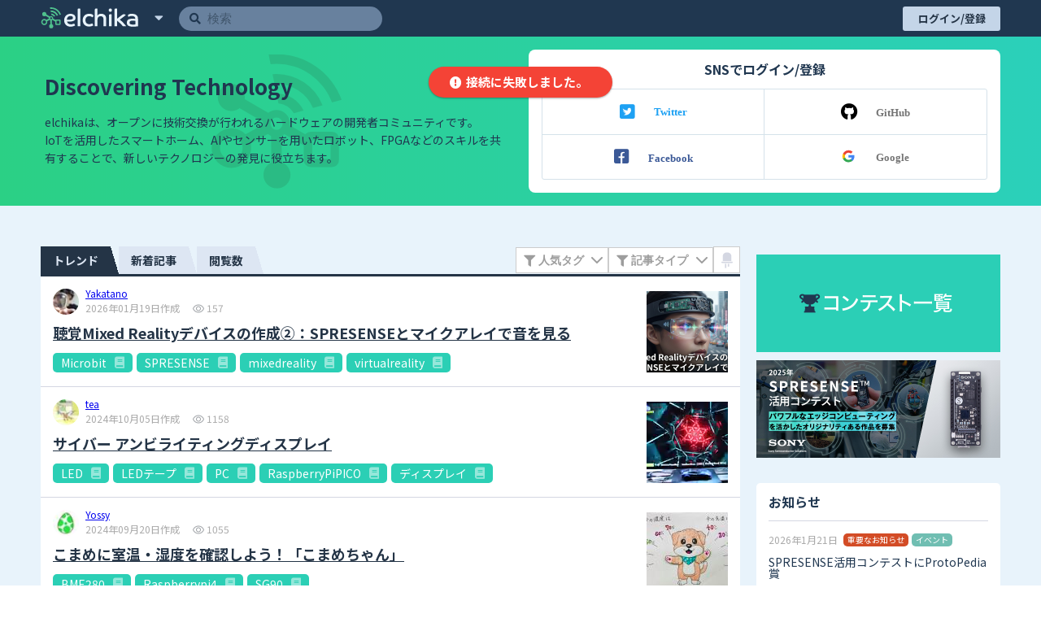

--- FILE ---
content_type: text/html; charset=utf-8
request_url: https://elchika.com/?toast=%7B%22type%22%3A%22error%22%2C%22id%22%3A%22connectionFailed%22%2C%22args%22%3A%5B%5D%7D
body_size: 28522
content:
<!doctype html>
<html data-n-head-ssr>
  <head >
    <title>elchika | ハードウェアの開発者コミュニティ</title><meta data-n-head="ssr" charset="utf-8"><meta data-n-head="ssr" name="viewport" content="width=device-width, initial-scale=1"><meta data-n-head="ssr" data-hid="description" name="description" content="elchika(エルチカ)は、オープンに技術交換が行われるハードウェアの開発者コミュニティです。IoTを活用したスマートホーム、AIやセンサーを用いたロボット、FPGAなどのスキルを共有することで、新しいテクノロジーの発見に役立ちます。"><meta data-n-head="ssr" data-hid="og:locale" content="ja_JP"><meta data-n-head="ssr" data-hid="og:site_name" property="og:site_name" content="elchika"><meta data-n-head="ssr" data-hid="og:description" property="og:description" content="elchika(エルチカ)は、オープンに技術交換が行われるハードウェアの開発者コミュニティです。IoTを活用したスマートホーム、AIやセンサーを用いたロボット、FPGAなどのスキルを共有することで、新しいテクノロジーの発見に役立ちます。"><meta data-n-head="ssr" data-hid="og:image" property="og:image" content="https://res.cloudinary.com/elchika/image/upload/elchika_official/elchika-sns.jpg"><meta data-n-head="ssr" data-hid="twitter:card" name="twitter:card" content="summary"><meta data-n-head="ssr" data-hid="twitter:site" name="twitter:site" content="@elchika_info"><meta data-n-head="ssr" data-hid="og:type" property="og:type" content="website"><meta data-n-head="ssr" data-hid="og:title" property="og:title" content="elchika | ハードウェアの開発者コミュニティ"><meta data-n-head="ssr" data-hid="og:url" property="og:url" content="https://elchika.com/"><link data-n-head="ssr" rel="icon" type="image/x-icon" href="/favicon.ico"><link data-n-head="ssr" rel="icon" type="image/png" sizes="192x192" href="/android-icon.png"><link data-n-head="ssr" rel="apple-touch-icon" sizes="180x180" href="/apple-touch-icon.png"><link data-n-head="ssr" rel="stylesheet" href="https://use.fontawesome.com/releases/v5.15.4/css/all.css" integrity="sha384-DyZ88mC6Up2uqS4h/KRgHuoeGwBcD4Ng9SiP4dIRy0EXTlnuz47vAwmeGwVChigm" crossorigin="anonymous"><link data-n-head="ssr" rel="stylesheet" href="https://cdn.jsdelivr.net/npm/highlight.js/styles/vs.min.css"><link data-n-head="ssr" rel="stylesheet" href="https://cdnjs.cloudflare.com/ajax/libs/KaTeX/0.5.1/katex.min.css"><link data-n-head="ssr" rel="stylesheet" href="https://unpkg.com/vue-multiselect@2.1.0/dist/vue-multiselect.min.css"><link data-n-head="ssr" rel="stylesheet" href="https://fonts.googleapis.com/css?family=Lato:400,700|Noto+Sans+JP:400,700"><link data-n-head="ssr" rel="stylesheet" href="https://cdnjs.cloudflare.com/ajax/libs/luminous-lightbox/2.3.2/luminous-basic.min.css"><link data-n-head="ssr" rel="stylesheet" href="https://unpkg.com/vue-select@3.16.0/dist/vue-select.css"><link data-n-head="ssr" rel="canonical" href="https://elchika.com/"><script data-n-head="ssr" src="https://cdn.polyfill.io/v3/polyfill.min.js?features=default,es2015,es2016,es2017,fetch,Array.prototype.flatMap,Object.entries,Object.fromEntries,Array.from"></script><script data-n-head="ssr" src="https://cdn.jsdelivr.net/npm/abortcontroller-polyfill/dist/umd-polyfill.min.js"></script><script data-n-head="ssr" src="https://cdn.jsdelivr.net/npm/canvas-toBlob@latest/canvas-toBlob.min.js"></script><script data-n-head="ssr" src="https://cdn.jsdelivr.net/npm/@webcomponents/template/template.js"></script><script data-n-head="ssr" src="https://cdn.jsdelivr.net/npm/mo-js@latest/build/mo.min.js" defer></script><script data-n-head="ssr" src="https://www.googletagmanager.com/gtag/js?id=G-2PYQXT8V45" async></script><script data-n-head="ssr" async src="//pagead2.googlesyndication.com/pagead/js/adsbygoogle.js"></script><script data-n-head="ssr">
      (adsbygoogle = window.adsbygoogle || []).push({
        google_ad_client: "ca-pub-7442534484474056",
        enable_page_level_ads: false
      });
  </script><script data-n-head="ssr" src="https://platform.twitter.com/widgets.js" charset="utf-8"></script><link rel="preload" href="/_nuxt/f5c45763dc5f41af0c99.js" as="script"><link rel="preload" href="/_nuxt/063c9b59482cffce0a3e.js" as="script"><link rel="preload" href="/_nuxt/2d3d446bf4735c871406.js" as="script"><link rel="preload" href="/_nuxt/fbb64a53abca0da69e82.js" as="script"><link rel="preload" href="/_nuxt/92bf839eae6f8ea3a615.js" as="script"><link rel="preload" href="/_nuxt/9411c7143261c0989ce7.js" as="script"><link rel="preload" href="/_nuxt/4536949a8b4eae12bba0.js" as="script"><link rel="preload" href="/_nuxt/0ef267500449a0e58dc7.js" as="script"><style data-vue-ssr-id="46535c94:0 6e7aa0b6:0 84902814:0 02a7da38:0 072b2f8a:0 3191d5ad:0 755117c4:0 f91436ae:0 8a06e188:0 8a06e188:1 6922bac6:0 cb976908:0 4025a8b3:0 268d9427:0 268d9427:1 3443eaa4:0 3fcab418:0 e4a25d84:0 12d046aa:0 1dc57e8b:0 5d61849c:0 740e68ce:0 595d42c0:0 68189685:0 fc278590:0 fc278590:1 8922412c:0 29fac23e:0 3a4e2b38:0 3a4e2b38:1 2771738c:0 0a2c9388:0 3b98ac5e:0 2df4ff54:0 ae285218:0 5a4d72d4:0 5a4d72d4:1 4312d483:0 0e1d4c13:0 33b38d53:0 5800feb3:0 23d203b2:0 12249561:0 780fffda:0 40c4427b:0 40c4427b:1">@charset "UTF-8";abbr,address,article,aside,audio,b,blockquote,body,canvas,caption,cite,code,dd,del,details,dfn,div,dl,dt,em,fieldset,figcaption,figure,footer,form,h1,h2,h3,h4,h5,h6,header,hgroup,html,i,iframe,img,ins,kbd,label,legend,li,mark,menu,nav,object,ol,p,pre,q,samp,section,small,span,strong,sub,summary,sup,table,tbody,td,tfoot,th,thead,time,tr,ul,var,video{margin:0;border:0;padding:0;box-sizing:border-box;vertical-align:initial;background-color:initial;outline:0}html{font-size:62.5%}body{min-width:320px;min-height:100vh;font-family:Noto Sans JP,-apple-system,Segoe UI,Helvetica Neue,Hiragino Kaku Gothic ProN,メイリオ,meiryo,sans-serif;line-height:1;tab-size:4;-webkit-text-size-adjust:100%}@media screen and (min-width:500px){body{overflow-x:hidden}}article,aside,details,figcaption,figure,footer,header,hgroup,menu,nav,section{display:block}li,nav ul{list-style:none}blockquote,q{quotes:none}blockquote:after,blockquote:before,q:after,q:before{content:"";content:none}a{margin:0;padding:0;vertical-align:initial;font-size:100%;background-color:initial}ins{text-decoration:none}ins,mark{color:#292f33;background-color:#ff9}mark{font-weight:700;font-style:italic}del{text-decoration:line-through}abbr[title],dfn[title]{border-bottom:1px dotted;cursor:help}table{border-collapse:collapse;border-spacing:0}hr{display:block;height:1px;margin:1em 0;border:0;padding:0;border-top:1px solid #e3e3e3}input,select,textarea{border:none;border-radius:2px;vertical-align:middle}input:focus{border-color:orange;outline:0}button{border:none;padding:0;background-color:initial;-webkit-appearance:none;appearance:none;outline:none}button,label{cursor:pointer}textarea{font:initial;font-family:inherit;line-height:1.5}
.toasted-container .toasted{justify-content:center!important;padding:5px 30px!important;font-weight:700!important;line-height:1.5!important}.toasted-container .toasted .action{font-size:1.3rem!important}.toasted-container .toasted.bubble{font-size:1.5rem!important}.toasted-container .toasted.bubble .action{color:#c2faef!important}
.multiselect .multiselect__single,.multiselect div,.multiselect input{background-color:#f1f7ff}.multiselect .multiselect__select{background-color:initial!important}
.lum-lightbox.lum-open{z-index:200}
.emoji-mart,.emoji-mart *{-webkit-box-sizing:border-box;box-sizing:border-box;line-height:1.15}.emoji-mart{font-family:-apple-system,BlinkMacSystemFont,Helvetica Neue,sans-serif;font-size:16px;display:-webkit-box;display:-ms-flexbox;display:flex;-webkit-box-orient:vertical;-webkit-box-direction:normal;-ms-flex-direction:column;flex-direction:column;height:420px;color:#222427;border:1px solid #d9d9d9;border-radius:5px;background:#fff}.emoji-mart-emoji{padding:6px}.emoji-mart-emoji span{display:inline-block}.emoji-mart-preview-emoji .emoji-mart-emoji span{width:38px;height:38px;font-size:32px}.emoji-type-native{font-family:Segoe UI Emoji,Segoe UI Symbol,Segoe UI,Apple Color Emoji,Twemoji Mozilla,Noto Color Emoji,EmojiOne Color,Android Emoji;word-break:keep-all}.emoji-type-image{background-size:5200%}.emoji-type-image.emoji-set-emojione{background-image:url(https://unpkg.com/emoji-datasource-emojione@4.0.4/img/emojione/sheets-256/64.png)}.emoji-type-image.emoji-set-messenger{background-image:url(https://unpkg.com/emoji-datasource-messenger@4.0.4/img/messenger/sheets-256/64.png)}.emoji-type-image.emoji-set-apple{background-image:url(https://unpkg.com/emoji-datasource-apple@4.0.4/img/apple/sheets-256/64.png)}.emoji-type-image.emoji-set-facebook{background-image:url(https://unpkg.com/emoji-datasource-facebook@4.0.4/img/facebook/sheets-256/64.png)}.emoji-type-image.emoji-set-google{background-image:url(https://unpkg.com/emoji-datasource-google@4.0.4/img/google/sheets-256/64.png)}.emoji-type-image.emoji-set-twitter{background-image:url(https://unpkg.com/emoji-datasource-twitter@4.0.4/img/twitter/sheets-256/64.png)}.emoji-mart-bar{border:0 solid #d9d9d9}.emoji-mart-bar:first-child{border-bottom-width:1px;border-top-left-radius:5px;border-top-right-radius:5px}.emoji-mart-bar:last-child{border-top-width:1px;border-bottom-left-radius:5px;border-bottom-right-radius:5px}.emoji-mart-anchors{display:-webkit-box;display:-ms-flexbox;display:flex;-webkit-box-orient:horizontal;-webkit-box-direction:normal;-ms-flex-direction:row;flex-direction:row;-webkit-box-pack:justify;-ms-flex-pack:justify;justify-content:space-between;padding:0 6px;color:#858585;line-height:0}.emoji-mart-anchor{position:relative;display:block;-webkit-box-flex:1;-ms-flex:1 1 auto;flex:1 1 auto;text-align:center;padding:12px 4px;overflow:hidden;-webkit-transition:color .1s ease-out;-o-transition:color .1s ease-out;transition:color .1s ease-out}.emoji-mart-anchor-selected,.emoji-mart-anchor:hover{color:#464646}.emoji-mart-anchor-selected .emoji-mart-anchor-bar{bottom:0}.emoji-mart-anchor-bar{position:absolute;bottom:-3px;left:0;width:100%;height:3px;background-color:#464646}.emoji-mart-anchors i{display:inline-block;width:100%;max-width:22px}.emoji-mart-anchors svg{fill:currentColor;max-height:18px}.emoji-mart .scroller{height:250px;position:relative;-webkit-box-flex:1;-ms-flex:1;flex:1;padding:0 6px 6px;z-index:0;will-change:transform;-webkit-overflow-scrolling:touch}.emoji-mart-search{margin-top:6px;padding:0 6px}.emoji-mart-search input{font-size:16px;display:block;width:100%;padding:.2em .6em;border-radius:25px;border:1px solid #d9d9d9;outline:0}.emoji-mart-search-results{height:250px;overflow-y:scroll}.emoji-mart-category{position:relative}.emoji-mart-category .emoji-mart-emoji span{z-index:1;position:relative;text-align:center;cursor:default}.emoji-mart-category .emoji-mart-emoji:hover:before{z-index:0;content:"";position:absolute;top:0;left:0;width:100%;height:100%;background-color:#f4f4f4;border-radius:100%;opacity:0;opacity:1}.emoji-mart-category-label{position:-webkit-sticky;position:sticky;top:0}.emoji-mart-category-label span{display:block;width:100%;font-weight:500;padding:5px 6px;background-color:#fff;background-color:hsla(0,0%,100%,.95)}.emoji-mart-emoji{position:relative;display:inline-block;font-size:0}.emoji-mart-no-results{font-size:14px;text-align:center;padding-top:70px;color:#858585}.emoji-mart-no-results .emoji-mart-category-label{display:none}.emoji-mart-no-results .emoji-mart-no-results-label{margin-top:.2em}.emoji-mart-no-results .emoji-mart-emoji:hover:before{content:none}.emoji-mart-preview{position:relative;height:70px}.emoji-mart-preview-data,.emoji-mart-preview-emoji,.emoji-mart-preview-skins{position:absolute;top:50%;-webkit-transform:translateY(-50%);-ms-transform:translateY(-50%);transform:translateY(-50%)}.emoji-mart-preview-emoji{left:12px}.emoji-mart-preview-data{left:68px;right:12px;word-break:break-all}.emoji-mart-preview-skins{right:30px;text-align:right}.emoji-mart-preview-name{font-size:14px}.emoji-mart-preview-shortname{font-size:12px;color:#888}.emoji-mart-preview-emoticon+.emoji-mart-preview-emoticon,.emoji-mart-preview-shortname+.emoji-mart-preview-emoticon,.emoji-mart-preview-shortname+.emoji-mart-preview-shortname{margin-left:.5em}.emoji-mart-preview-emoticon{font-size:11px;color:#bbb}.emoji-mart-title span{display:inline-block;vertical-align:middle}.emoji-mart-title .emoji-mart-emoji{padding:0}.emoji-mart-title-label{color:#999a9c;font-size:21px;font-weight:300}.emoji-mart-skin-swatches{font-size:0;padding:2px 0;border:1px solid #d9d9d9;border-radius:12px;background-color:#fff}.emoji-mart-skin-swatches-opened .emoji-mart-skin-swatch{width:16px;padding:0 2px}.emoji-mart-skin-swatches-opened .emoji-mart-skin-swatch-selected:after{opacity:.75}.emoji-mart-skin-swatch{display:inline-block;width:0;vertical-align:middle;-webkit-transition-property:width,padding;-o-transition-property:width,padding;transition-property:width,padding;-webkit-transition-duration:.125s;-o-transition-duration:.125s;transition-duration:.125s;-webkit-transition-timing-function:ease-out;-o-transition-timing-function:ease-out;transition-timing-function:ease-out}.emoji-mart-skin-swatch:first-child{-webkit-transition-delay:0s;-o-transition-delay:0s;transition-delay:0s}.emoji-mart-skin-swatch:nth-child(2){-webkit-transition-delay:.03s;-o-transition-delay:.03s;transition-delay:.03s}.emoji-mart-skin-swatch:nth-child(3){-webkit-transition-delay:.06s;-o-transition-delay:.06s;transition-delay:.06s}.emoji-mart-skin-swatch:nth-child(4){-webkit-transition-delay:.09s;-o-transition-delay:.09s;transition-delay:.09s}.emoji-mart-skin-swatch:nth-child(5){-webkit-transition-delay:.12s;-o-transition-delay:.12s;transition-delay:.12s}.emoji-mart-skin-swatch:nth-child(6){-webkit-transition-delay:.15s;-o-transition-delay:.15s;transition-delay:.15s}.emoji-mart-skin-swatch-selected{position:relative;width:16px;padding:0 2px}.emoji-mart-skin-swatch-selected:after{content:"";position:absolute;top:50%;left:50%;width:4px;height:4px;margin:-2px 0 0 -2px;background-color:#fff;border-radius:100%;pointer-events:none;opacity:0;-webkit-transition:opacity .2s ease-out;-o-transition:opacity .2s ease-out;transition:opacity .2s ease-out}.emoji-mart-skin{display:inline-block;width:100%;padding-top:100%;max-width:12px;border-radius:100%}.emoji-mart-skin-tone-1{background-color:#ffc93a}.emoji-mart-skin-tone-2{background-color:#fadcbc}.emoji-mart-skin-tone-3{background-color:#e0bb95}.emoji-mart-skin-tone-4{background-color:#bf8f68}.emoji-mart-skin-tone-5{background-color:#9b643d}.emoji-mart-skin-tone-6{background-color:#594539}.vue-recycle-scroller{position:relative}.vue-recycle-scroller.direction-vertical:not(.page-mode){overflow-y:auto}.vue-recycle-scroller.direction-horizontal:not(.page-mode){overflow-x:auto}.vue-recycle-scroller.direction-horizontal{display:-webkit-box;display:-ms-flexbox;display:flex}.vue-recycle-scroller__slot{-webkit-box-flex:1;-ms-flex:auto 0 0px;flex:auto 0 0}.vue-recycle-scroller__item-wrapper{-webkit-box-flex:1;-ms-flex:1;flex:1;-webkit-box-sizing:border-box;box-sizing:border-box;overflow:hidden;position:relative}.vue-recycle-scroller.ready .vue-recycle-scroller__item-view{position:absolute;top:0;left:0;will-change:transform}.vue-recycle-scroller.direction-vertical .vue-recycle-scroller__item-wrapper{width:100%}.vue-recycle-scroller.direction-horizontal .vue-recycle-scroller__item-wrapper{height:100%}.vue-recycle-scroller.ready.direction-vertical .vue-recycle-scroller__item-view{width:100%}.vue-recycle-scroller.ready.direction-horizontal .vue-recycle-scroller__item-view{height:100%}.resize-observer[data-v-b329ee4c]{border:none;background-color:initial;opacity:0}.resize-observer[data-v-b329ee4c],.resize-observer[data-v-b329ee4c] object{position:absolute;top:0;left:0;z-index:-1;width:100%;height:100%;pointer-events:none;display:block;overflow:hidden}
.nuxt-progress{position:fixed;top:0;left:0;right:0;height:2px;width:0;opacity:1;transition:width .1s,opacity .4s;background-color:#3b8070;z-index:999999}.nuxt-progress.nuxt-progress-notransition{transition:none}.nuxt-progress-failed{background-color:red}
@media screen and (max-width: 1199.9px){.lgOver_26M46{display:none!important}}@media screen and (min-width: 1200px){.lgUnder_1009f{display:none!important}}@media screen and (max-width: 999.9px){.mdOver_RoWR_{display:none!important}}@media screen and (min-width: 1000px){.mdUnder_1bf-w{display:none!important}}@media screen and (max-width: 799.9px){.smOver_2EUDo{display:none!important}}@media screen and (min-width: 800px){.smUnder_6jsQB{display:none!important}}@media screen and (max-width: 479.9px){.xsOver_1OBZO{display:none!important}}@media screen and (min-width: 480px){.xsUnder_2YH1C{display:none!important}}.transition_3pn5t-appear{opacity:0;transform:translateX(-10px)}.transition_3pn5t-appear-active{transition:transform .3s,opacity .3s}.transition_3pn5t-appear-to{opacity:1;transform:translateX(0)}.wrapper_1kdeL{width:100%}.wrapper_1kdeL .jumbotron_30mPy{display:flex;align-items:center;justify-content:center;-ms-flex-pack:center;flex-direction:row;height:100%;min-height:200px;padding:16px 0}.wrapper_1kdeL .jumbotron_30mPy>div{flex:1}@media screen and (max-width: 799.9px){.wrapper_1kdeL .jumbotron_30mPy>div{flex:0 1 auto}.wrapper_1kdeL .jumbotron_30mPy>div:not(:last-child){padding-bottom:16px}}.wrapper_1kdeL .jumbotron_30mPy.single_11FUj{height:0}.wrapper_1kdeL .jumbotron_30mPy.single_11FUj>div:first-child p{font-size:16px}.wrapper_1kdeL .jumbotron_30mPy.single_11FUj>div:first-child p .responsiveBr_1QA_5{display:inline}@media screen and (max-width: 479.9px){.wrapper_1kdeL .jumbotron_30mPy.single_11FUj>div:first-child p .responsiveBr_1QA_5{display:none}}.wrapper_1kdeL .jumbotron_30mPy.double_1zKB8>div:first-child{align-items:flex-start}.wrapper_1kdeL .jumbotron_30mPy.double_1zKB8>div:first-child p{text-align:left}.wrapper_1kdeL .jumbotron_30mPy.double_1zKB8>div:first-child p .responsiveBr_1QA_5{display:none}@media screen and (max-width: 799.9px){.wrapper_1kdeL .jumbotron_30mPy.double_1zKB8>div:first-child p .responsiveBr_1QA_5{display:inline}}@media screen and (max-width: 479.9px){.wrapper_1kdeL .jumbotron_30mPy.double_1zKB8>div:first-child p .responsiveBr_1QA_5{display:none}}.wrapper_1kdeL .jumbotron_30mPy .signinup_rtbCl{margin-left:20px}.wrapper_1kdeL .jumbotron_30mPy .signinup_rtbCl .sns_3vn_5{padding:16px}@media screen and (max-width: 799.9px){.wrapper_1kdeL .jumbotron_30mPy .signinup_rtbCl{width:100%;margin-left:0;padding:0 15px}}@media screen and (max-width: 799.9px){.wrapper_1kdeL .jumbotron_30mPy{flex-direction:column}.wrapper_1kdeL .jumbotron_30mPy.double_1zKB8>div:first-child,.wrapper_1kdeL .jumbotron_30mPy.single_11FUj>div:first-child{align-items:center}.wrapper_1kdeL .jumbotron_30mPy.double_1zKB8>div:first-child p,.wrapper_1kdeL .jumbotron_30mPy.single_11FUj>div:first-child p{padding:0 15px;font-size:14px;text-align:center}}.wrapper_1kdeL .searchAndSort_1VZlj{display:flex;align-items:center;grid-gap:3px;gap:3px;position:absolute;right:0}.wrapper_1kdeL .searchAndSort_1VZlj .select_37vAB:first-of-type .vs__search[placeholder]{width:85px}.wrapper_1kdeL .searchAndSort_1VZlj .select_37vAB:nth-of-type(2) .vs__search[placeholder]{width:100px}.wrapper_1kdeL .searchAndSort_1VZlj .isLchika_2RRNc{border:1px solid rgba(60,60,60,.26);font-family:"object-fit:scale-down";object-fit:scale-down}.wrapper_1kdeL .searchAndSort_1VZlj .isLchika_2RRNc:hover{cursor:pointer}@media screen and (max-width: 1199.9px){.wrapper_1kdeL .searchAndSort_1VZlj{display:grid;grid-template:"tag tag tag" 1fr "type type isLchika" 1fr/1fr 1fr 33px;position:relative;margin-bottom:10px}.wrapper_1kdeL .searchAndSort_1VZlj .tag_-pLeB{grid-area:tag}.wrapper_1kdeL .searchAndSort_1VZlj .type_dJhQB{grid-area:type}.wrapper_1kdeL .searchAndSort_1VZlj .isLchika_2RRNc{grid-area:isLchika}}@media screen and (max-width: 1199.9px){.wrapper_1kdeL .searchAndSort_1VZlj .tag_-pLeB{-ms-grid-row:1;-ms-grid-column:1;-ms-grid-column-span:5}.wrapper_1kdeL .searchAndSort_1VZlj .type_dJhQB{-ms-grid-row:3;-ms-grid-column:1;-ms-grid-column-span:3}.wrapper_1kdeL .searchAndSort_1VZlj .isLchika_2RRNc{-ms-grid-row:3;-ms-grid-column:5}}@media screen and (max-width: 799.9px){.wrapper_1kdeL .searchAndSort_1VZlj{margin:10px}}.wrapper_1kdeL .list_3BfmZ{background-color:#fff}.wrapper_1kdeL .recommended_3d49w{margin-top:60px;padding:0}.wrapper_1kdeL .recommended_3d49w .title_1RHNH{padding-bottom:15px;padding-left:10px;font-size:1.8rem;font-weight:700;background-color:#e8f3fb}.wrapper_1kdeL .list_3BfmZ .listItem_ffJJG,.wrapper_1kdeL .recommended_3d49w .listItem_ffJJG{padding:15px}.wrapper_1kdeL .list_3BfmZ .listItem_ffJJG:not(:first-child),.wrapper_1kdeL .recommended_3d49w .listItem_ffJJG:not(:first-child){border-top:1px solid #d4d7e2}.wrapper_1kdeL .list_3BfmZ.loading_zXeZZ,.wrapper_1kdeL .list_3BfmZ.noItem_2zdGf,.wrapper_1kdeL .recommended_3d49w.loading_zXeZZ,.wrapper_1kdeL .recommended_3d49w.noItem_2zdGf{display:flex;justify-content:center;background-color:initial}.wrapper_1kdeL .list_3BfmZ.loading_zXeZZ .spinner_WFUYc,.wrapper_1kdeL .list_3BfmZ.loading_zXeZZ .text_12Z2w,.wrapper_1kdeL .list_3BfmZ.noItem_2zdGf .spinner_WFUYc,.wrapper_1kdeL .list_3BfmZ.noItem_2zdGf .text_12Z2w,.wrapper_1kdeL .recommended_3d49w.loading_zXeZZ .spinner_WFUYc,.wrapper_1kdeL .recommended_3d49w.loading_zXeZZ .text_12Z2w,.wrapper_1kdeL .recommended_3d49w.noItem_2zdGf .spinner_WFUYc,.wrapper_1kdeL .recommended_3d49w.noItem_2zdGf .text_12Z2w{position:relative;top:45px;height:max-content}.wrapper_1kdeL .list_3BfmZ.loading_zXeZZ .spinner_WFUYc,.wrapper_1kdeL .list_3BfmZ.noItem_2zdGf .spinner_WFUYc,.wrapper_1kdeL .recommended_3d49w.loading_zXeZZ .spinner_WFUYc,.wrapper_1kdeL .recommended_3d49w.noItem_2zdGf .spinner_WFUYc{color:#4fc08d}.wrapper_1kdeL .list_3BfmZ.noItem_2zdGf,.wrapper_1kdeL .recommended_3d49w.noItem_2zdGf{height:135px}@media screen and (max-width: 479.9px){.wrapper_1kdeL .list_3BfmZ.noItem_2zdGf,.wrapper_1kdeL .recommended_3d49w.noItem_2zdGf{height:90px}}.wrapper_1kdeL .list_3BfmZ.loading_zXeZZ,.wrapper_1kdeL .recommended_3d49w.loading_zXeZZ{height:95vh}.wrapper_1kdeL .recommended_3d49w .listItem_ffJJG:first-child{border-top:3px solid #243446}.wrapper_1kdeL .pagination_1ni2u{height:50px}.wrapper_1kdeL .notice_36y0n{border-radius:5px;padding:15px;background-color:#fff}.wrapper_1kdeL .notice_36y0n .heading_3_T8j{display:block;width:100%;border-bottom:1px solid #d4d7e2;padding-bottom:15px;font-size:16px;font-weight:700}.wrapper_1kdeL .notice_36y0n .link_Kvxzn{display:flex;align-items:center;justify-content:center;width:100%;height:30px;margin-top:15px;border:2px solid #2d97ff;border-radius:40px;color:#2d97ff;font-size:1.4rem;font-weight:700;text-decoration:none}.wrapper_1kdeL .timeline_ETmaW{margin-top:20px}@media screen and (max-width: 799.9px){.wrapper_1kdeL .timeline_ETmaW{max-width:301px;margin:20px auto 0}}
@media screen and (max-width: 1199.9px){.lgOver_38Tjq{display:none!important}}@media screen and (min-width: 1200px){.lgUnder_nyeGJ{display:none!important}}@media screen and (max-width: 999.9px){.mdOver_Uh-Do{display:none!important}}@media screen and (min-width: 1000px){.mdUnder_1qDDI{display:none!important}}@media screen and (max-width: 799.9px){.smOver_L6fr1{display:none!important}}@media screen and (min-width: 800px){.smUnder_7po3x{display:none!important}}@media screen and (max-width: 479.9px){.xsOver_1I1J7{display:none!important}}@media screen and (min-width: 480px){.xsUnder_1g9_t{display:none!important}}.contents_H1N4a{display:grid;grid-template:"main .. banner" auto "main .. ....." 1rem "main .. campaign" 120px "main .. ....." 1rem "main .. award1" auto "main .. ....." 1rem "main .. award2" auto "main .. ....." 20px "main .. aside" auto "main .. ....." 20px "main .. adv  " 404px "main .. ....." 1fr/1fr 20px 300px;width:100%}.contents_H1N4a.withPaidAd_1ABqb{grid-template:"main .. paidad" auto "main .. campaign" 120px "main .. ....." 1rem "main .. award1" auto "main .. ....." 1rem "main .. award2" auto "main .. ....." 20px "main .. aside" auto "main .. ....." 20px "main .. adv  " max-content "main .. ....." 1fr/1fr 20px 300px}.contents_H1N4a.withPaidAd_1ABqb.withoutCampaign_27Yin{grid-template:"main .. paidad" auto "main .. award1" auto "main .. award2" auto "main .. ....." 20px "main .. aside" auto "main .. ....." 20px "main .. adv  " max-content "main .. ....." 1fr/1fr 20px 300px}.contents_H1N4a .banner_utNPi{-ms-grid-row:1;-ms-grid-column:3;grid-area:banner;display:flex;justify-content:center}@media screen and (max-width: 799.9px){.contents_H1N4a .banner_utNPi a{width:100%;max-width:600px;height:100%}}@media screen and (max-width: 799.9px){.contents_H1N4a{grid-template:"main " auto "....." 20px "banner" auto "....." 1rem "campaign" auto "....." 1rem "award1" auto "....." 1rem "award2" auto "....." 20px "aside" auto "....." 20px "adv  " auto "....." 20px/1fr}.contents_H1N4a.withPaidAd_1ABqb{grid-template:"main " auto "....." 20px "paidad" auto "campaign" auto "....." 1rem "award1" auto "....." 1rem "award2" auto "....." 20px "aside" auto "....." 20px "adv  " auto "....." 20px/1fr}.contents_H1N4a.withPaidAd_1ABqb.withoutCampaign_27Yin{grid-template:"main " auto "....." 20px "paidad" auto "award1" auto "award2" auto "....." 20px "aside" auto "....." 20px "adv  " auto "....." 20px/1fr}.contents_H1N4a .banner_utNPi{-ms-grid-row:3;-ms-grid-column:1}}.contents_H1N4a .mainContents_iKE2-{-ms-grid-row:1;-ms-grid-row-span:12;-ms-grid-column:1;grid-area:main;position:relative;min-width:0}.contents_H1N4a .paidAd_2joTB{-ms-grid-row:1;-ms-grid-column:3;grid-area:paidad;display:block;width:300px;height:250px;margin-bottom:20px}@media screen and (max-width: 799.9px){.contents_H1N4a .paidAd_2joTB{margin:0 auto 20px}}.contents_H1N4a .award1_3E_0r{-ms-grid-row:5;grid-area:award1}.contents_H1N4a .award1_3E_0r,.contents_H1N4a .award2_1oPH-{-ms-grid-column:3;display:flex;justify-content:center}.contents_H1N4a .award2_1oPH-{-ms-grid-row:7;grid-area:award2}.contents_H1N4a .campaign_2SoNr{-ms-grid-row:3;-ms-grid-column:3;grid-area:campaign}.contents_H1N4a .campaign_2SoNr,.contents_H1N4a .campaignItem_1zq6Q{display:flex;flex-direction:column;align-items:center}.contents_H1N4a .campaignItem_1zq6Q{justify-content:center;width:300px;height:120px;box-sizing:border-box;color:#555;font-size:25px;background-color:#fff}.contents_H1N4a .obniz2021_22J6g{border:1px solid #27a8d5}.contents_H1N4a .spresense2022_3mBzO{display:block;border:1px solid #3d4070}.contents_H1N4a .akihabara2021_2mTlZ{display:block;border:1px solid #555}.contents_H1N4a .adv_16eVX{-ms-grid-row:11;-ms-grid-column:3;grid-area:adv}@media screen and (max-width: 799.9px){.contents_H1N4a .adv_16eVX{padding:0 3vw}}.contents_H1N4a .asideContents_zOu7f{-ms-grid-row:9;-ms-grid-column:3;grid-area:aside}@media screen and (max-width: 799.9px){.contents_H1N4a .mainContents_iKE2-,.contents_H1N4a.withPaidAd_1ABqb.withoutCampaign_27Yin>.mainContents_iKE2-,.contents_H1N4a.withPaidAd_1ABqb>.mainContents_iKE2-{-ms-grid-row:1;-ms-grid-row-span:1;-ms-grid-column:1}.contents_H1N4a .paidAd_2joTB,.contents_H1N4a.withPaidAd_1ABqb.withoutCampaign_27Yin>.paidAd_2joTB{-ms-grid-row:3;-ms-grid-column:1}.contents_H1N4a .award1_3E_0r{-ms-grid-row:7;-ms-grid-column:1}.contents_H1N4a.withPaidAd_1ABqb>.award1_3E_0r{-ms-grid-row:6;-ms-grid-column:1}.contents_H1N4a.withPaidAd_1ABqb.withoutCampaign_27Yin>.award1_3E_0r{-ms-grid-row:4;-ms-grid-column:1}.contents_H1N4a .award2_1oPH-{-ms-grid-row:9;-ms-grid-column:1}.contents_H1N4a.withPaidAd_1ABqb>.award2_1oPH-{-ms-grid-row:8;-ms-grid-column:1}.contents_H1N4a .campaign_2SoNr,.contents_H1N4a.withPaidAd_1ABqb.withoutCampaign_27Yin>.award2_1oPH-{-ms-grid-row:5;-ms-grid-column:1}.contents_H1N4a.withPaidAd_1ABqb>.campaign_2SoNr{-ms-grid-row:4;-ms-grid-column:1}.contents_H1N4a .adv_16eVX{-ms-grid-row:13;-ms-grid-column:1}.contents_H1N4a.withPaidAd_1ABqb>.adv_16eVX{-ms-grid-row:12;-ms-grid-column:1}.contents_H1N4a.withPaidAd_1ABqb.withoutCampaign_27Yin>.adv_16eVX{-ms-grid-row:9;-ms-grid-column:1}.contents_H1N4a .asideContents_zOu7f{-ms-grid-row:11;-ms-grid-column:1}.contents_H1N4a.withPaidAd_1ABqb>.asideContents_zOu7f{-ms-grid-row:10;-ms-grid-column:1}.contents_H1N4a.withPaidAd_1ABqb.withoutCampaign_27Yin>.asideContents_zOu7f{-ms-grid-row:7;-ms-grid-column:1}}@media screen and (max-width: 799.9px){.contents_H1N4a .asideContents_zOu7f{padding:0 3vw}}
@media screen and (max-width: 1199.9px){.lgOver_3DtCq{display:none!important}}@media screen and (min-width: 1200px){.lgUnder_1L8Yi{display:none!important}}@media screen and (max-width: 999.9px){.mdOver_3Mue_{display:none!important}}@media screen and (min-width: 1000px){.mdUnder_2Nu85{display:none!important}}@media screen and (max-width: 799.9px){.smOver_1YIqP{display:none!important}}@media screen and (min-width: 800px){.smUnder_-qct2{display:none!important}}@media screen and (max-width: 479.9px){.xsOver_2u7FP{display:none!important}}@media screen and (min-width: 480px){.xsUnder_3Em2H{display:none!important}}.responsiveWidth_2CgLL{width:1180px;margin-right:auto;margin-left:auto;transition:width .1s cubic-bezier(.5,.1,.3,2)}@media screen and (max-width: 1199.9px){.responsiveWidth_2CgLL{width:980px}}@media screen and (max-width: 999.9px){.responsiveWidth_2CgLL{width:780px}}@media screen and (max-width: 799.9px){.responsiveWidth_2CgLL{width:100%}}@media screen and (max-width: 479.9px){.responsiveWidth_2CgLL{width:100%}}
@media screen and (max-width: 1199.9px){.lgOver_3RFpH{display:none!important}}@media screen and (min-width: 1200px){.lgUnder_1Chps{display:none!important}}@media screen and (max-width: 999.9px){.mdOver_2DCDs{display:none!important}}@media screen and (min-width: 1000px){.mdUnder_1qkT7{display:none!important}}@media screen and (max-width: 799.9px){.smOver_2dOMq{display:none!important}}@media screen and (min-width: 800px){.smUnder_1XR4N{display:none!important}}@media screen and (max-width: 479.9px){.xsOver_la8bx{display:none!important}}@media screen and (min-width: 480px){.xsUnder_2Iln9{display:none!important}}.page_f9rBW{display:flex;align-items:flex-start;justify-content:center;margin:0 auto;flex-direction:row}.page_f9rBW>*{max-width:100%}@media screen and (max-width: 799.9px){.page_f9rBW{align-items:center;justify-content:flex-start;flex-direction:column}}.responsiveWidth_2qLt9{}
@media screen and (max-width: 1199.9px){.lgOver_3WPu7{display:none!important}}@media screen and (min-width: 1200px){.lgUnder_1ZIRb{display:none!important}}@media screen and (max-width: 999.9px){.mdOver_29hCV{display:none!important}}@media screen and (min-width: 1000px){.mdUnder_2bDPd{display:none!important}}@media screen and (max-width: 799.9px){.smOver_1iMQ-{display:none!important}}@media screen and (min-width: 800px){.smUnder_3GlwU{display:none!important}}@media screen and (max-width: 479.9px){.xsOver_1UYfJ{display:none!important}}@media screen and (min-width: 480px){.xsUnder_2xv44{display:none!important}}.page_1y2Tc{padding:50px 0}@media screen and (max-width: 799.9px){.page_1y2Tc{padding:0}}
@media screen and (max-width: 1199.9px){.lgOver_23GzK{display:none!important}}@media screen and (min-width: 1200px){.lgUnder_2Jae9{display:none!important}}@media screen and (max-width: 999.9px){.mdOver_2zOgh{display:none!important}}@media screen and (min-width: 1000px){.mdUnder_8A6Lx{display:none!important}}@media screen and (max-width: 799.9px){.smOver_1QTob{display:none!important}}@media screen and (min-width: 800px){.smUnder_3Kd41{display:none!important}}@media screen and (max-width: 479.9px){.xsOver_1k4U2{display:none!important}}@media screen and (min-width: 480px){.xsUnder_2iy7j{display:none!important}}.layout_cgzj9,.wrapper_1E2ZX{display:flex}.wrapper_1E2ZX{justify-content:space-between;width:100%;min-height:100vh;color:#203750;flex-direction:column;line-height:1}.wrapper_1E2ZX .header_28r0B{flex:none}.wrapper_1E2ZX .page_1ftbZ{flex:auto;height:100%;min-height:500px}.wrapper_1E2ZX .page_1ftbZ img{max-width:100%}.wrapper_1E2ZX .footer_3_Scb{flex:none}
@media screen and (max-width: 1199.9px){.lgOver_XEkY2{display:none!important}}@media screen and (min-width: 1200px){.lgUnder_2oa-8{display:none!important}}@media screen and (max-width: 999.9px){.mdOver_2mjva{display:none!important}}@media screen and (min-width: 1000px){.mdUnder_2iKpM{display:none!important}}@media screen and (max-width: 799.9px){.smOver_dYuoW{display:none!important}}@media screen and (min-width: 800px){.smUnder_18lAs{display:none!important}}@media screen and (max-width: 479.9px){.xsOver_TvqDc{display:none!important}}@media screen and (min-width: 480px){.xsUnder_38PQQ{display:none!important}}.catchphrase_3f4IE{display:flex;flex-direction:column;align-items:center;align-content:center;justify-content:center;position:relative;color:#203750}@media screen and (max-width: 799.9px){.catchphrase_3f4IE{min-height:200px}}.catchphrase_3f4IE>*{z-index:1}.catchphrase_3f4IE>h1{margin-bottom:20px;padding:0 5px;font-size:2.6rem;text-align:center}@media screen and (max-width: 479.9px){.catchphrase_3f4IE>h1{font-size:2.2rem}}.catchphrase_3f4IE>p{text-align:center;max-width:100%;padding:0 5px;font-size:14px;line-height:2.2rem;font-weight:500}@media screen and (max-width: 479.9px){.catchphrase_3f4IE>p{font-size:1.4rem}}.catchphrase_3f4IE .background_1G6XS{position:absolute;top:50%;left:50%;width:160px;z-index:0;opacity:.2;transform:translate(-50%,-50%)}@media screen and (max-width: 479.9px){.catchphrase_3f4IE .background_1G6XS{width:120px}}
@media screen and (max-width: 1199.9px){.lgOver_3DtCq{display:none!important}}@media screen and (min-width: 1200px){.lgUnder_1L8Yi{display:none!important}}@media screen and (max-width: 999.9px){.mdOver_3Mue_{display:none!important}}@media screen and (min-width: 1000px){.mdUnder_2Nu85{display:none!important}}@media screen and (max-width: 799.9px){.smOver_1YIqP{display:none!important}}@media screen and (min-width: 800px){.smUnder_-qct2{display:none!important}}@media screen and (max-width: 479.9px){.xsOver_2u7FP{display:none!important}}@media screen and (min-width: 480px){.xsUnder_3Em2H{display:none!important}}.responsiveWidth_2CgLL{width:1180px;margin-right:auto;margin-left:auto;transition:width .1s cubic-bezier(.5,.1,.3,2)}@media screen and (max-width: 1199.9px){.responsiveWidth_2CgLL{width:980px}}@media screen and (max-width: 999.9px){.responsiveWidth_2CgLL{width:780px}}@media screen and (max-width: 799.9px){.responsiveWidth_2CgLL{width:100%}}@media screen and (max-width: 479.9px){.responsiveWidth_2CgLL{width:100%}}
@media screen and (max-width: 1199.9px){.lgOver_8ii5C{display:none!important}}@media screen and (min-width: 1200px){.lgUnder_1ViJJ{display:none!important}}@media screen and (max-width: 999.9px){.mdOver_1fntO{display:none!important}}@media screen and (min-width: 1000px){.mdUnder_2udQa{display:none!important}}@media screen and (max-width: 799.9px){.smOver_11gI5{display:none!important}}@media screen and (min-width: 800px){.smUnder_9eeik{display:none!important}}@media screen and (max-width: 479.9px){.xsOver_5_MaN{display:none!important}}@media screen and (min-width: 480px){.xsUnder_eyO3-{display:none!important}}.transition_Fz83m-appear{opacity:0;transform:translateY(-10px)}.transition_Fz83m-appear-active{transition:transform .3s cubic-bezier(.5,0,0,1.5),opacity .3s ease}.transition_Fz83m-appear-to{opacity:1;transform:translate(0)}.wrapper_2XSqZ{height:45px;font-size:1.2rem;background-color:#203750}.wrapper_2XSqZ .header_1oPrB{display:flex;justify-content:space-between;height:inherit}.wrapper_2XSqZ .header_1oPrB>*{display:flex;align-items:center}.wrapper_2XSqZ .header_1oPrB>*>*{flex:none}.wrapper_2XSqZ .header_1oPrB>*>:not(:first-child){margin-left:10px}@media screen and (max-width: 799.9px){.wrapper_2XSqZ .header_1oPrB>*>:not(:first-child){margin-left:5px}}.wrapper_2XSqZ .header_1oPrB>:not(:first-child){margin-left:15px}@media screen and (max-width: 799.9px){.wrapper_2XSqZ .header_1oPrB>:not(:first-child){margin-left:5px}}@media screen and (max-width: 799.9px){.wrapper_2XSqZ .header_1oPrB>:first-child{padding-left:10px}.wrapper_2XSqZ .header_1oPrB>:last-child{padding-right:10px}}@media screen and (max-width: 479.9px){.wrapper_2XSqZ .header_1oPrB>:first-child{padding-left:4px}.wrapper_2XSqZ .header_1oPrB>:last-child{padding-right:4px}}.wrapper_2XSqZ .header_1oPrB>.left_3Qjhv .logo_UE0U8,.wrapper_2XSqZ .header_1oPrB>.left_3Qjhv .logo_UE0U8 svg{width:120px;max-height:45px}@media screen and (max-width: 799.9px){.wrapper_2XSqZ .header_1oPrB>.left_3Qjhv .logo_UE0U8,.wrapper_2XSqZ .header_1oPrB>.left_3Qjhv .logo_UE0U8 svg{width:90px}}@media screen and (max-width: 479.9px){.wrapper_2XSqZ .header_1oPrB>.left_3Qjhv .logo_UE0U8,.wrapper_2XSqZ .header_1oPrB>.left_3Qjhv .logo_UE0U8 svg{width:28px}}.wrapper_2XSqZ .header_1oPrB>.left_3Qjhv .menuWrapper_eyIdl{z-index:101}.wrapper_2XSqZ .header_1oPrB>.left_3Qjhv .menuWrapper_eyIdl .menuButton_VJHzl{width:30px;height:30px;color:#c4d5e8;font-size:1.7rem}@media screen and (max-width: 479.9px){.wrapper_2XSqZ .header_1oPrB>.left_3Qjhv .menuWrapper_eyIdl .menuButton_VJHzl{width:14px;height:14px}}.wrapper_2XSqZ .header_1oPrB>.left_3Qjhv .menuWrapper_eyIdl .menu_1sZ9u{background-color:#fff;box-shadow:3px 3px 16px 2px rgba(0,0,0,.15)}.wrapper_2XSqZ .header_1oPrB>.left_3Qjhv .menuWrapper_eyIdl .menu_1sZ9u>:not(:last-child){border-bottom:1px solid #8391bf}.wrapper_2XSqZ .header_1oPrB>.left_3Qjhv .menuWrapper_eyIdl .menu_1sZ9u .menuItem_1CI8z{display:block;padding:15px 25px;color:#283d67;font-size:1.3rem;font-weight:700;background-color:#fff;white-space:nowrap}.wrapper_2XSqZ .header_1oPrB>.left_3Qjhv .menuWrapper_eyIdl .menu_1sZ9u .menuItem_1CI8z:hover{color:#fff;background-color:#424d62}.wrapper_2XSqZ .header_1oPrB>.left_3Qjhv .search_s1EAy{width:250px}@media screen and (max-width: 799.9px){.wrapper_2XSqZ .header_1oPrB>.left_3Qjhv .search_s1EAy{width:180px}}@media screen and (max-width: 479.9px){.wrapper_2XSqZ .header_1oPrB>.left_3Qjhv .search_s1EAy{width:160px}}@media screen and (max-width:374.9px){.wrapper_2XSqZ .header_1oPrB>.left_3Qjhv .search_s1EAy{width:128px}}.wrapper_2XSqZ .header_1oPrB>.right_2DV54 .postButton_3yVvL{width:90px}@media screen and (max-width: 799.9px){.wrapper_2XSqZ .header_1oPrB>.right_2DV54 .postButton_3yVvL{width:60px}}@media screen and (max-width: 479.9px){.wrapper_2XSqZ .header_1oPrB>.right_2DV54 .postButton_3yVvL{width:30px}}.wrapper_2XSqZ .header_1oPrB>.right_2DV54 .notificationButton_Z_xpl{width:30px}.wrapper_2XSqZ .header_1oPrB>.right_2DV54 .profilePanel_2qimR{width:150px;height:100%;margin-left:10px;text-align:left}@media screen and (max-width: 799.9px){.wrapper_2XSqZ .header_1oPrB>.right_2DV54 .profilePanel_2qimR{width:60px;margin-left:0}}.wrapper_2XSqZ .header_1oPrB>.right_2DV54 .signinButton_1alwp{width:120px}.responsiveWidth_2jF59{}
.image_2lkqs>img{width:100%;max-height:100%}
.link_3fPid{text-decoration:none}.link_3fPid:hover{opacity:.7;transition:opacity .3s}.link_3fPid.disabled_1QDU2{pointer-events:none;opacity:.5;cursor:default}
.link_3jcd_{word-wrap:break-word}
.wrapper_36Kyq.floating_WwwCh{position:relative}.wrapper_36Kyq.floating_WwwCh .contentWrapper_10x66{height:inherit}.wrapper_36Kyq.floating_WwwCh .menuWrapper_13ndx{position:absolute}.wrapper_36Kyq.floating_WwwCh.top_13-lJ .menuWrapper_13ndx{bottom:100%;width:100%}.wrapper_36Kyq.floating_WwwCh.bottom_lklug .menuWrapper_13ndx{top:100%;width:100%}.wrapper_36Kyq.floating_WwwCh.bottomRight_1NEEt .menuWrapper_13ndx{top:100%;right:0;z-index:1}.wrapper_36Kyq.floating_WwwCh.bottomLeft_3DjiQ .menuWrapper_13ndx{top:100%;left:0}.wrapper_36Kyq:not(.wrapper_36Kyq.floating_WwwCh){display:grid}.wrapper_36Kyq:not(.wrapper_36Kyq.floating_WwwCh).top_13-lJ{grid-template:"menu " auto "content" auto/1fr}.wrapper_36Kyq:not(.wrapper_36Kyq.floating_WwwCh).top_13-lJ .contentWrapper_10x66{-ms-grid-row:2;-ms-grid-column:1;grid-area:content}.wrapper_36Kyq:not(.wrapper_36Kyq.floating_WwwCh).top_13-lJ .menuWrapper_13ndx{-ms-grid-row:1;-ms-grid-column:1;grid-area:menu}.wrapper_36Kyq:not(.wrapper_36Kyq.floating_WwwCh).bottom_lklug{grid-template:"content" auto "menu " auto/1fr}.wrapper_36Kyq:not(.wrapper_36Kyq.floating_WwwCh).bottom_lklug .contentWrapper_10x66{-ms-grid-row:1;-ms-grid-column:1;grid-area:content}.wrapper_36Kyq:not(.wrapper_36Kyq.floating_WwwCh).bottom_lklug .menuWrapper_13ndx{-ms-grid-row:2;-ms-grid-column:1;grid-area:menu}
@media screen and (max-width: 1199.9px){.lgOver_2Brmb{display:none!important}}@media screen and (min-width: 1200px){.lgUnder_2qIR_{display:none!important}}@media screen and (max-width: 999.9px){.mdOver_sGXXS{display:none!important}}@media screen and (min-width: 1000px){.mdUnder_12EtK{display:none!important}}@media screen and (max-width: 799.9px){.smOver_3M7e8{display:none!important}}@media screen and (min-width: 800px){.smUnder_3sNJ_{display:none!important}}@media screen and (max-width: 479.9px){.xsOver_e_LGu{display:none!important}}@media screen and (min-width: 480px){.xsUnder_mMzas{display:none!important}}.switch_1pYG1{position:relative}.switch_1pYG1 .wrapper_2JHw7{position:absolute;top:100%;left:0;z-index:20000}.switch_1pYG1 .wrapper_2JHw7>*{width:250px}.switch_1pYG1 .wrapper_2JHw7 .loading_1JXPw{margin-top:8px;border:1px solid #bfd0ff;padding:10px;box-shadow:1px 2px 10px #c0c2d4;color:#1a305f;font-size:1.5rem;background-color:#fff}.switch_1pYG1 .panel_tKH6x{width:inherit;height:inherit;text-align:inherit}@media screen and (max-width: 479.9px){.switch_1pYG1 .panel_tKH6x input{font-size:16px}}
.wrapper_1J4kX{display:inline-block;position:relative;width:100%}.wrapper_1J4kX:before{content:"\f002";position:absolute;top:8px;left:13px;font-size:1.4rem;font-family:Font Awesome\ 5 Free;font-weight:900}.wrapper_1J4kX .text_2JLzr{height:3rem;border-radius:50px;padding:0 10px 0 35px;color:#243446;background-color:#68819e}.wrapper_1J4kX .text_2JLzr:focus{background-color:#e8f3fb;transition:background-color .1s}.wrapper_1J4kX .text_2JLzr::placeholder{color:#41566c}
.base__hRfT{width:100%;height:inherit;box-sizing:border-box;font-size:1.5rem;background:#f1f7ff}input.base__hRfT{padding:15px}.base__hRfT:disabled{background-color:#ccc}
.link_1skJE{display:flex;align-items:center;justify-content:center;width:100%;height:3rem;border-radius:3px;padding:0 5px;box-sizing:border-box;font-size:1.3rem;font-weight:700;line-height:1}
.primary_23s_M{color:#fff;background-color:#2d97ff}.primary_23s_M:hover{background-color:#1570ca}.secondary_1op_U{color:#6c6c6c;background-color:#f6f6f6}.light_1YvFJ{color:#243446;background-color:#c4d5e8}.light_1YvFJ:hover{background-color:#8ba7c5}.success_2j8id{color:#fff;background-color:#64dd17}.success_2j8id:hover{background-color:#75f327}.danger_1SL8r{color:#fff;background-color:#e05a5a}.danger_1SL8r:hover{background-color:#ab1d1d}.warning_VTmxr{color:#fff;background-color:#ffc107}.warning_VTmxr:hover{background-color:#c79a13}.grayout_2lz74{color:#777;background-color:#eee}
@media screen and (max-width: 1199.9px){.lgOver_3DtCq{display:none!important}}@media screen and (min-width: 1200px){.lgUnder_1L8Yi{display:none!important}}@media screen and (max-width: 999.9px){.mdOver_3Mue_{display:none!important}}@media screen and (min-width: 1000px){.mdUnder_2Nu85{display:none!important}}@media screen and (max-width: 799.9px){.smOver_1YIqP{display:none!important}}@media screen and (min-width: 800px){.smUnder_-qct2{display:none!important}}@media screen and (max-width: 479.9px){.xsOver_2u7FP{display:none!important}}@media screen and (min-width: 480px){.xsUnder_3Em2H{display:none!important}}.responsiveWidth_2CgLL{width:1180px;margin-right:auto;margin-left:auto;transition:width .1s cubic-bezier(.5,.1,.3,2)}@media screen and (max-width: 1199.9px){.responsiveWidth_2CgLL{width:980px}}@media screen and (max-width: 999.9px){.responsiveWidth_2CgLL{width:780px}}@media screen and (max-width: 799.9px){.responsiveWidth_2CgLL{width:100%}}@media screen and (max-width: 479.9px){.responsiveWidth_2CgLL{width:100%}}
.card_g-T9k{background-image:linear-gradient(-90deg,#2bd0ba,#2bd085)}.responsiveWidth_2Er57{}
.wrapper_3pM-z{width:100%;background-color:#fff}
.card_2rNCH{border-radius:8px;padding:16px}.card_2rNCH .title_2OcqX{font-size:1.6rem;text-align:center}.card_2rNCH .title_2OcqX:not(:empty){margin-bottom:16px}
@import url(https://fonts.googleapis.com/css2?family=Roboto:wght@500&display=swap);
.snsButtonWrapper_HWcR5{display:flex;flex-wrap:wrap;justify-content:center;border:1px solid #d5e2ea;border-radius:3px}.snsButtonWrapper_HWcR5 .snsButton_LeTXT{width:50%;height:55px;border-radius:0;font-family:Roboto}@media isUnderMedium{.snsButtonWrapper_HWcR5 .snsButton_LeTXT{width:100%;flex-wrap:no-wrap}}@media isUnderSmall{.snsButtonWrapper_HWcR5 .snsButton_LeTXT{max-width:300px;flex-wrap:no-wrap}}.snsButtonWrapper_HWcR5 .snsButton_LeTXT:nth-of-type(n+3){border-top:1px solid #d5e2ea}.snsButtonWrapper_HWcR5 .snsButton_LeTXT:nth-of-type(odd){border-right:1px solid #d5e2ea}.snsButtonWrapper_HWcR5 .snsButton_LeTXT:hover{background-color:#5f5959}.snsButtonWrapper_HWcR5 .snsButton_LeTXT .facebook_3sU2m,.snsButtonWrapper_HWcR5 .snsButton_LeTXT .github_2upqt,.snsButtonWrapper_HWcR5 .snsButton_LeTXT .google_2U6hl,.snsButtonWrapper_HWcR5 .snsButton_LeTXT .twitter_1SKAu{height:100%}.snsButtonWrapper_HWcR5 .snsButton_LeTXT .twitter_1SKAu{color:#1ea1f3}.snsButtonWrapper_HWcR5 .snsButton_LeTXT .twitter_1SKAu:before{content:"\f081";padding:0 24px 0 0;font-size:2rem;font-family:Font Awesome\ 5 Brands;font-weight:700}.snsButtonWrapper_HWcR5 .snsButton_LeTXT .github_2upqt{color:#757575}.snsButtonWrapper_HWcR5 .snsButton_LeTXT .github_2upqt:before{content:"\f09b";padding:0 24px 0 0;color:#000;font-size:2rem;font-family:Font Awesome\ 5 Brands;font-weight:700}.snsButtonWrapper_HWcR5 .snsButton_LeTXT .github_2upqt .snsName_3eiik{position:relative;top:1px}.snsButtonWrapper_HWcR5 .snsButton_LeTXT .facebook_3sU2m{color:#3b5997}.snsButtonWrapper_HWcR5 .snsButton_LeTXT .facebook_3sU2m:before{content:"\f082";padding:0 24px 0 0;font-size:2rem;font-family:Font Awesome\ 5 Brands;font-weight:700}.snsButtonWrapper_HWcR5 .snsButton_LeTXT .facebook_3sU2m .snsName_3eiik{position:relative;top:1px}.snsButtonWrapper_HWcR5 .snsButton_LeTXT .google_2U6hl{color:#757575}.snsButtonWrapper_HWcR5 .snsButton_LeTXT .google_2U6hl:before{content:url(/assets/img/google-sns.svg);position:relative;top:1px;width:18px;height:20px;padding:0 24px 0 0}
.wrapper_2kzY1{position:relative;font-weight:700;background-color:#fff}.wrapper_2kzY1:before{position:absolute;top:10px;left:10px;font-size:1.4rem;font-family:Font Awesome\ 5 Free;font-weight:900}.wrapper_2kzY1.search_1Msrj:before{content:"\f0b0";color:rgba(60,60,60,.5)}.wrapper_2kzY1.search_1Msrj.selected_18-WI:before{color:inherit}.wrapper_2kzY1.sort_4fEwH:before{content:"\f160";color:rgba(60,60,60,.5)}.wrapper_2kzY1.sort_4fEwH.selected_18-WI:before{color:inherit}.wrapper_2kzY1 .style-chooser .vs__dropdown-toggle{border-radius:0}.wrapper_2kzY1 .style-chooser .vs__dropdown-menu{width:auto;min-width:100%}.wrapper_2kzY1 .style-chooser .vs__selected{position:relative;padding-left:25px}.wrapper_2kzY1 .style-chooser .vs__search{padding:1px 0 0}.wrapper_2kzY1 .style-chooser .vs__search::placeholder{padding-left:25px;color:rgba(60,60,60,.5);font-weight:700}.wrapper_2kzY1 .style-chooser .vs__open-indicator{cursor:pointer;fill:none}.wrapper_2kzY1 .style-chooser .vs__clear{cursor:pointer}.wrapper_2kzY1 .style-chooser .vs__clear svg{position:relative;top:.5px}@media screen and (max-width:479.9px){.wrapper_2kzY1 .vs__search{height:23px;font-size:16px;transform:scale(.875)}.wrapper_2kzY1 .vs__search::placeholder{transform:translate(-16px)}.wrapper_2kzY1 .vs__selected{padding-left:50px}}
.image_1cSjh{border:2px solid #fff;vertical-align:middle;background-color:#fff}
@media screen and (max-width: 1199.9px){.lgOver_YnGRe{display:none!important}}@media screen and (min-width: 1200px){.lgUnder_NnCt7{display:none!important}}@media screen and (max-width: 999.9px){.mdOver_3-G8n{display:none!important}}@media screen and (min-width: 1000px){.mdUnder_28WzM{display:none!important}}@media screen and (max-width: 799.9px){.smOver_1iUZI{display:none!important}}@media screen and (min-width: 800px){.smUnder_1YVto{display:none!important}}@media screen and (max-width: 479.9px){.xsOver_2lwwO{display:none!important}}@media screen and (min-width: 480px){.xsUnder_e_R4i{display:none!important}}.wrapper___GIO .tabs-component-tabs{display:flex}@media screen and (max-width: 479.9px){.wrapper___GIO .tabs-component-tabs{flex-wrap:wrap}}.wrapper___GIO .tabs-component-tab{position:relative;padding-right:10px;overflow:hidden;cursor:pointer}@media screen and (max-width: 799.9px){.wrapper___GIO .tabs-component-tab{padding-right:0}}@media screen and (max-width: 479.9px){.wrapper___GIO .tabs-component-tab{flex-grow:1;display:flex}}.wrapper___GIO .tabs-component-tab:after{content:"";display:block;position:absolute;top:0;right:0;bottom:0;width:10px;vertical-align:middle}@media screen and (max-width: 799.9px){.wrapper___GIO .tabs-component-tab:after{width:0}}.wrapper___GIO .tabs-component-tab-a{display:inline-block;padding:10px 15px;vertical-align:middle;font-weight:700;text-decoration:none}@media screen and (max-width: 799.9px){.wrapper___GIO .tabs-component-tab-a{padding:10px}}@media screen and (max-width: 479.9px){.wrapper___GIO .tabs-component-tab-a{flex-grow:1;text-align:center;padding:10px 20px}}.wrapper___GIO .tabs-component-tab.is-disabled>a{cursor:default}
.primary_KirJr .tabs-component-tabs{border-bottom:3px solid #243446}.primary_KirJr .tabs-component-tab:after{background-image:linear-gradient(to left bottom,transparent,transparent 50%,#dde6f3 0,#dde6f3)}.primary_KirJr .tabs-component-tab-a{color:#243446;background-color:#dde6f3}.primary_KirJr .tabs-component-tab.is-active>a{color:#dde6f3;background-color:#243446}.primary_KirJr .tabs-component-tab.is-active:after{background-image:linear-gradient(to left bottom,transparent,transparent 50%,#243446 0,#243446)}.primary_KirJr .tabs-component-tab.is-disabled>a{color:#6c6c6c;background-color:#f6f6f6}.primary_KirJr .tabs-component-tab.is-disabled:after{background-image:linear-gradient(to left bottom,transparent,transparent 50%,#f6f6f6 0,#f6f6f6)}.secondary_rj3om .tabs-component-tabs{border-bottom:3px solid #83624c}.secondary_rj3om .tabs-component-tab:after{background-image:linear-gradient(to left bottom,transparent,transparent 50%,#fff3e1 0,#fff3e1)}.secondary_rj3om .tabs-component-tab-a{color:#83624c;background-color:#fff3e1}.secondary_rj3om .tabs-component-tab.is-active>a{color:#fff3e1;background-color:#83624c}.secondary_rj3om .tabs-component-tab.is-active:after{background-image:linear-gradient(to left bottom,transparent,transparent 50%,#83624c 0,#83624c)}.secondary_rj3om .tabs-component-tab.is-disabled:after{background-image:linear-gradient(to left bottom,transparent,transparent 50%,#f6f6f6 0,#f6f6f6)}.secondary_rj3om .tabs-component-tab.is-disabled>a{color:#6c6c6c;background-color:#f6f6f6}.light_v-VLp .tabs-component-tabs{border-bottom:3px solid #2b9589}.light_v-VLp .tabs-component-tab:after{background-image:linear-gradient(to left bottom,transparent,transparent 50%,#f6fae7 0,#f6fae7)}.light_v-VLp .tabs-component-tab-a{color:#2b9589;background-color:#f6fae7}.light_v-VLp .tabs-component-tab.is-active>a{color:#f6fae7;background-color:#2b9589}.light_v-VLp .tabs-component-tab.is-active:after{background-image:linear-gradient(to left bottom,transparent,transparent 50%,#2b9589 0,#2b9589)}.light_v-VLp .tabs-component-tab.is-disabled>a{color:#6c6c6c;background-color:#f6f6f6}.light_v-VLp .tabs-component-tab.is-disabled:after{background-image:linear-gradient(to left bottom,transparent,transparent 50%,#f6f6f6 0,#f6f6f6)}
.list_10zfD{position:relative}.loading_1jvea{color:#4fc08d}
.slimScrollbar_3qQi8::-webkit-scrollbar{width:6px;height:6px;background-color:#e5e5e5}.slimScrollbar_3qQi8::-webkit-scrollbar-track{-webkit-box-shadow:0 0 0 grey inset}.slimScrollbar_3qQi8::-webkit-scrollbar-thumb{border-radius:3px;background-color:#b7b7b7}.slimScrollbar_3qQi8::-webkit-scrollbar-thumb:active,.slimScrollbar_3qQi8::-webkit-scrollbar-thumb:hover{background-color:#a1a1a1}
@media screen and (max-width: 1199.9px){.lgOver_3bon0{display:none!important}}@media screen and (min-width: 1200px){.lgUnder_uGVuV{display:none!important}}@media screen and (max-width: 999.9px){.mdOver_3_MTs{display:none!important}}@media screen and (min-width: 1000px){.mdUnder_1jVCd{display:none!important}}@media screen and (max-width: 799.9px){.smOver_1Coba{display:none!important}}@media screen and (min-width: 800px){.smUnder_3DzaQ{display:none!important}}@media screen and (max-width: 479.9px){.xsOver_OsFXX{display:none!important}}@media screen and (min-width: 480px){.xsUnder_1KBzi{display:none!important}}.wrapper_ZywJu{display:grid;height:inherit;grid-gap:10px}.wrapper_ZywJu .icon_3mf8w{-ms-grid-row:1;-ms-grid-column:1;grid-area:icon}.wrapper_ZywJu .iconAndText_ehKQR{display:grid;grid-template:"icon text" max-content/max-content max-content;grid-gap:3px;align-items:center;font-size:12px}.wrapper_ZywJu .iconAndText_ehKQR>.icon_3mf8w{-ms-grid-row:1;-ms-grid-column:1;grid-area:icon;width:14px;height:14px}.wrapper_ZywJu .iconAndText_ehKQR>.text_2JV4Q{-ms-grid-row:1;-ms-grid-column:3;grid-area:text;display:block;margin:auto 0;font-size:12px;line-height:1}.wrapper_ZywJu .coverBox_1rRe6{-ms-grid-row:1;-ms-grid-row-span:5;-ms-grid-column:3;grid-area:coverimage;width:100px;height:100px;margin:auto 0}.wrapper_ZywJu .coverBox_1rRe6 .coverBoxImage_1RgH7,.wrapper_ZywJu .coverBox_1rRe6 .coverBoxVideo_3eLRq{font-family:"object-fit:cover";object-fit:cover;width:100%;height:100%}.wrapper_ZywJu .coverBox_1rRe6 .coverBoxNoImage_Rtd3n{width:100%;height:100%}@media screen and (max-width: 479.9px){.wrapper_ZywJu .coverBox_1rRe6{display:none}}.wrapper_ZywJu .coverBoxSp_3B76L{-ms-grid-row:1;-ms-grid-row-span:5;-ms-grid-column:3;grid-area:coverimage;display:none}@media screen and (max-width: 479.9px){.wrapper_ZywJu .coverBoxSp_3B76L{display:block;width:100%;margin:0}.wrapper_ZywJu .coverBoxSp_3B76L .coverBoxImage_1RgH7,.wrapper_ZywJu .coverBoxSp_3B76L .coverBoxVideo_3eLRq{font-family:"object-fit:cover";object-fit:cover;width:100%;aspect-ratio:16/9}.wrapper_ZywJu .coverBoxSp_3B76L .coverBoxNoImage_Rtd3n{width:100%}}.wrapper_ZywJu .tagWrapper_3yBnC{-ms-grid-row:5;-ms-grid-column:1;grid-area:tag}.wrapper_ZywJu .tagWrapper_3yBnC.singleLine_2ZcvH{overflow-x:auto;overflow-y:hidden;white-space:nowrap}.wrapper_ZywJu .action_34ZtS{display:none}.wrapper_ZywJu.onArticle_1t2bM{grid-template:"header" max-content "title " max-content "tag   " max-content/1fr}.wrapper_ZywJu.onArticle_1t2bM .header_1hhnd.onArticle_1t2bM{-ms-grid-row:1;-ms-grid-column:1;grid-area:header;display:grid;grid-template:"icon information" max-content/max-content 1fr;align-items:start;color:#aaa;font-size:12px}.wrapper_ZywJu.onArticle_1t2bM .header_1hhnd.onArticle_1t2bM .icon32_2hDQ9{-ms-grid-row:1;-ms-grid-column:1;grid-area:icon;display:block;margin-right:8px;border:0}.wrapper_ZywJu.onArticle_1t2bM .header_1hhnd.onArticle_1t2bM .flexItem_1J14U{display:grid;justify-content:start;height:1.4em;margin:auto 10px 1px 0}.wrapper_ZywJu.onArticle_1t2bM .header_1hhnd.onArticle_1t2bM .dates_2pIK7{grid-template:"created updated" max-content/max-content max-content}.wrapper_ZywJu.onArticle_1t2bM .header_1hhnd.onArticle_1t2bM .dates_2pIK7 .created_20MHM{-ms-grid-row:1;-ms-grid-column:1;grid-area:created}.wrapper_ZywJu.onArticle_1t2bM .header_1hhnd.onArticle_1t2bM .dates_2pIK7 .updated_EHQs3{-ms-grid-row:1;-ms-grid-column:2;grid-area:updated}.wrapper_ZywJu.onArticle_1t2bM .header_1hhnd.onArticle_1t2bM .license_2HLDv{grid-template:"sign text" max-content/max-content max-content}.wrapper_ZywJu.onArticle_1t2bM .header_1hhnd.onArticle_1t2bM .license_2HLDv .sign_3bZxZ{-ms-grid-row:1;-ms-grid-column:1;grid-area:sign}.wrapper_ZywJu.onArticle_1t2bM .header_1hhnd.onArticle_1t2bM .license_2HLDv .text_2JV4Q{-ms-grid-row:1;-ms-grid-column:2;grid-area:text}.wrapper_ZywJu.onArticle_1t2bM .header_1hhnd.onArticle_1t2bM .articleTypeAndIsLchika_2dG6s{display:grid;grid-template:"type" max-content/max-content;grid-gap:10px;align-items:center}.wrapper_ZywJu.onArticle_1t2bM .header_1hhnd.onArticle_1t2bM .articleTypeAndIsLchika_2dG6s .articleType_2b1HF{-ms-grid-row:1;-ms-grid-column:1;grid-area:type}.wrapper_ZywJu.onArticle_1t2bM .header_1hhnd.onArticle_1t2bM .articleTypeAndIsLchika_2dG6s .isLchika_1aUK-{-ms-grid-row:1;-ms-grid-column:3;grid-area:lchika;display:none}.wrapper_ZywJu.onArticle_1t2bM .header_1hhnd.onArticle_1t2bM .articleTypeAndIsLchika_2dG6s.isLchikaExists_2KulK{grid-template:"type lchika" max-content/max-content max-content}.wrapper_ZywJu.onArticle_1t2bM .header_1hhnd.onArticle_1t2bM .articleTypeAndIsLchika_2dG6s.isLchikaExists_2KulK .isLchika_1aUK-{display:grid}.wrapper_ZywJu.onArticle_1t2bM .header_1hhnd.onArticle_1t2bM .information_5IygW{-ms-grid-row:1;-ms-grid-column:2;grid-area:information;display:grid;grid-template-columns:1fr;align-items:start;justify-content:start}@media screen and (max-width: 479.9px){.wrapper_ZywJu.onArticle_1t2bM .header_1hhnd.onArticle_1t2bM .information_5IygW{display:none}}.wrapper_ZywJu.onArticle_1t2bM .header_1hhnd.onArticle_1t2bM .information_5IygW .flexContainer_3VUpl{display:flex;flex-direction:row;align-items:flex-start;justify-content:flex-start;flex-wrap:wrap}.wrapper_ZywJu.onArticle_1t2bM .header_1hhnd.onArticle_1t2bM .informationSp_1mWz7{display:none}@media screen and (max-width: 479.9px){.wrapper_ZywJu.onArticle_1t2bM .header_1hhnd.onArticle_1t2bM .informationSp_1mWz7{display:flex;flex-direction:row;align-items:flex-start;justify-content:flex-start;flex-wrap:wrap}}.wrapper_ZywJu.onArticle_1t2bM>.title_1cqbR{-ms-grid-row:3;-ms-grid-column:1;grid-area:title;font-size:20px}@media screen and (max-width: 479.9px){.wrapper_ZywJu.onArticle_1t2bM>.title_1cqbR{font-size:18px}}.wrapper_ZywJu.onArticle_1t2bM>.title_1cqbR>*{display:inline-block;max-width:100%;overflow:hidden;vertical-align:middle;color:#243446;font-weight:700;line-height:1.4;white-space:normal}.wrapper_ZywJu.onArticle_1t2bM>.coverBox_1rRe6,.wrapper_ZywJu.onArticle_1t2bM>.coverBoxSp_3B76L{display:none}.wrapper_ZywJu.onMyPage_3Ztfq{grid-template:"header coverimage action" max-content "title  coverimage action" max-content "tag    coverimage action" max-content/1fr max-content max-content}@media screen and (max-width: 479.9px){.wrapper_ZywJu.onMyPage_3Ztfq{grid-template:"header    " max-content "title     " max-content "coverimage" max-content "action    " max-content/1fr}.wrapper_ZywJu.onMyPage_3Ztfq.noImage_1WTlS{grid-template:"header    " max-content "title     " max-content "action    " max-content/1fr}.wrapper_ZywJu.onMyPage_3Ztfq.noImage_1WTlS .coverBoxSp_3B76L{display:none}.wrapper_ZywJu .coverBox_1rRe6,.wrapper_ZywJu .coverBoxSp_3B76L{-ms-grid-row:5;-ms-grid-row-span:1;-ms-grid-column:1}.wrapper_ZywJu.onMyPage_3Ztfq.noImage_1WTlS>.header_1hhnd.onArticle_1t2bM,.wrapper_ZywJu.onMyPage_3Ztfq>.header_1hhnd.onArticle_1t2bM{-ms-grid-row:1;-ms-grid-column:1}.wrapper_ZywJu.onMyPage_3Ztfq.noImage_1WTlS>.title_1cqbR,.wrapper_ZywJu.onMyPage_3Ztfq>.title_1cqbR{-ms-grid-row:3;-ms-grid-column:1}}.wrapper_ZywJu.onMyPage_3Ztfq .header_1hhnd.onMyPage_3Ztfq{-ms-grid-row:1;-ms-grid-column:1;grid-area:header;display:grid;grid-template:"icon   user    user  " max-content "icon   created views " max-content "status status  status" max-content/max-content max-content 1fr;align-items:center;justify-content:start;max-height:inherit;color:#aaa;font-size:12px}.wrapper_ZywJu.onMyPage_3Ztfq .header_1hhnd.onMyPage_3Ztfq.withoutViews_39K8S{grid-template:"icon   user   " max-content "icon   created" max-content "status status " max-content/max-content 1fr}.wrapper_ZywJu.onMyPage_3Ztfq .header_1hhnd.onMyPage_3Ztfq>.icon_3mf8w{-ms-grid-row:1;-ms-grid-column:1;grid-area:icon}.wrapper_ZywJu.onMyPage_3Ztfq .header_1hhnd.onMyPage_3Ztfq>.icon_3mf8w .icon32_2hDQ9{display:block;margin-right:8px;border:0}.wrapper_ZywJu.onMyPage_3Ztfq .header_1hhnd.onMyPage_3Ztfq>.screenName_QxGUR{-ms-grid-row:1;-ms-grid-column:2;-ms-grid-column-span:2;grid-area:user;display:grid;align-items:center;height:1.4rem;margin-right:.5em;overflow:hidden;text-overflow:ellipsis}.wrapper_ZywJu.onMyPage_3Ztfq .header_1hhnd.onMyPage_3Ztfq>.screenName_QxGUR .text_2JV4Q{height:1.4rem}.wrapper_ZywJu.onMyPage_3Ztfq .header_1hhnd.onMyPage_3Ztfq .created_20MHM{-ms-grid-row:2;-ms-grid-column:2;grid-area:created;display:grid;align-items:center;height:1.4rem;margin:auto 16px auto 0}.wrapper_ZywJu.onMyPage_3Ztfq .header_1hhnd.onMyPage_3Ztfq .views_u5Rmh{-ms-grid-row:2;-ms-grid-column:3;grid-area:views;margin:auto 0}.wrapper_ZywJu.onMyPage_3Ztfq .header_1hhnd.onMyPage_3Ztfq .status_3hyPP{-ms-grid-row:3;-ms-grid-column:1;-ms-grid-column-span:3;grid-area:status;display:flex;flex-wrap:wrap;margin:12px 0 0;grid-gap:5px;gap:5px}.wrapper_ZywJu.onMyPage_3Ztfq .header_1hhnd.onMyPage_3Ztfq .status_3hyPP>.statusTitle_1pQaY{border-radius:5px;padding:3px 5px;color:#dd3126;font-size:1.2rem;font-weight:400;background-color:#fff8d5;line-height:1;box-shadow:0 0 2px 1px rgba(255,156,97,.84)}.wrapper_ZywJu.onMyPage_3Ztfq .header_1hhnd.onMyPage_3Ztfq .status_3hyPP.protected_134I_>.statusTitle_1pQaY{color:#2662dd}.wrapper_ZywJu.onMyPage_3Ztfq .header_1hhnd.onMyPage_3Ztfq .status_3hyPP.draft_1fndP>.statusTitle_1pQaY{color:#447e54}.wrapper_ZywJu.onMyPage_3Ztfq .header_1hhnd.onMyPage_3Ztfq .status_3hyPP.private_3bxLp>.statusTitle_1pQaY{color:#666e92}.wrapper_ZywJu.onMyPage_3Ztfq .header_1hhnd.onMyPage_3Ztfq .status_3hyPP>.contestBadge_1PUkm{display:grid;grid-template:"contest-name" max-content/1fr;align-items:center;justify-content:center;max-width:290px;border:1px solid #203750;border-radius:6px;padding:3px 5px;box-sizing:border-box;color:#fff;text-decoration:none;background:#203750;grid-gap:.3em}.wrapper_ZywJu.onMyPage_3Ztfq .header_1hhnd.onMyPage_3Ztfq .status_3hyPP>.contestBadge_1PUkm.submitting_FyuKy{grid-template:"contest-name submitting-status" max-content/1fr max-content;color:#2d97ff;background:#e8f3fb;border-color:#e8f3fb}.wrapper_ZywJu.onMyPage_3Ztfq .header_1hhnd.onMyPage_3Ztfq .status_3hyPP>.contestBadge_1PUkm>.withEllipsis_1NAQl{-ms-grid-row:1;-ms-grid-column:1;grid-area:contest-name;text-overflow:ellipsis;white-space:nowrap;overflow:hidden}.wrapper_ZywJu.onMyPage_3Ztfq .header_1hhnd.onMyPage_3Ztfq .status_3hyPP>.contestBadge_1PUkm>.submittingStatus_1RneL{-ms-grid-row:1;-ms-grid-column:3;grid-area:submitting-status}.wrapper_ZywJu.onMyPage_3Ztfq>.title_1cqbR{-ms-grid-row:3;-ms-grid-column:1;grid-area:title;font-size:18px}@media screen and (max-width: 479.9px){.wrapper_ZywJu.onMyPage_3Ztfq>.title_1cqbR{font-size:16px}}.wrapper_ZywJu.onMyPage_3Ztfq>.title_1cqbR>*{display:inline-block;max-width:100%;overflow:hidden;vertical-align:middle;color:#243446;font-weight:700;line-height:1.4;white-space:normal}.wrapper_ZywJu.onMyPage_3Ztfq>.action_34ZtS{-ms-grid-row:1;-ms-grid-row-span:5;-ms-grid-column:5;grid-area:action;display:grid;grid-template-columns:max-content;grid-gap:8px;height:max-content;margin:auto 0 auto 10px}@media screen and (max-width: 479.9px){.wrapper_ZywJu.onMyPage_3Ztfq>.action_34ZtS{grid-template-columns:repeat(2,max-content);width:max-content;margin:8px 0 0 auto}}@media screen and (max-width: 479.9px){.wrapper_ZywJu.onMyPage_3Ztfq>.coverBox_1rRe6{display:none}}.wrapper_ZywJu.onMyPage_3Ztfq>.coverBoxSp_3B76L{display:none}@media screen and (max-width: 479.9px){.wrapper_ZywJu.onMyPage_3Ztfq>.coverBoxSp_3B76L{display:block}}@media screen and (max-width: 479.9px){.wrapper_ZywJu.onMyPage_3Ztfq>.tagWrapper_3yBnC{display:none}}.wrapper_ZywJu.onList_2NMJF{grid-template:"header coverimage" max-content "title  coverimage" max-content "tag    coverimage" max-content/1fr max-content}@media screen and (max-width: 479.9px){.wrapper_ZywJu.onList_2NMJF{grid-template:"header    " max-content "title     " max-content "coverimage" max-content/1fr}.wrapper_ZywJu.onList_2NMJF .tagWrapper_3yBnC{display:none}.wrapper_ZywJu.onList_2NMJF.noImage_1WTlS{grid-template:"header" max-content "title " max-content/1fr}.wrapper_ZywJu.onList_2NMJF.noImage_1WTlS .coverBoxSp_3B76L{display:none}.wrapper_ZywJu.onList_2NMJF>.coverBox_1rRe6,.wrapper_ZywJu.onList_2NMJF>.coverBoxSp_3B76L{-ms-grid-row:5;-ms-grid-row-span:1;-ms-grid-column:1}.wrapper_ZywJu.onList_2NMJF.noImage_1WTlS>.header_1hhnd.onArticle_1t2bM,.wrapper_ZywJu.onList_2NMJF.noImage_1WTlS>.header_1hhnd.onMyPage_3Ztfq,.wrapper_ZywJu.onList_2NMJF>.header_1hhnd.onArticle_1t2bM,.wrapper_ZywJu.onList_2NMJF>.header_1hhnd.onMyPage_3Ztfq{-ms-grid-row:1;-ms-grid-column:1}.wrapper_ZywJu.onList_2NMJF.noImage_1WTlS>.title_1cqbR,.wrapper_ZywJu.onList_2NMJF>.title_1cqbR{-ms-grid-row:3;-ms-grid-column:1}}.wrapper_ZywJu.onList_2NMJF .title_1cqbR{-ms-grid-row:3;-ms-grid-column:1;grid-area:title;font-size:18px}@media screen and (max-width: 479.9px){.wrapper_ZywJu.onList_2NMJF .title_1cqbR{font-size:16px}}.wrapper_ZywJu.onList_2NMJF .title_1cqbR>*{display:inline-block;max-width:100%;overflow:hidden;vertical-align:middle;color:#243446;font-weight:700;line-height:1.4;white-space:normal}.wrapper_ZywJu.onList_2NMJF .header_1hhnd.onList_2NMJF{-ms-grid-row:1;-ms-grid-column:1;grid-area:header;display:grid;grid-template:"icon user    user " max-content "icon created views" max-content/max-content max-content 1fr;align-items:start;color:#aaa;font-size:12px}@media screen and (max-width: 479.9px){.wrapper_ZywJu.onMyPage_3Ztfq.noImage_1WTlS>.header_1hhnd.onMyPage_3Ztfq,.wrapper_ZywJu.onMyPage_3Ztfq>.header_1hhnd.onMyPage_3Ztfq{-ms-grid-row:1;-ms-grid-column:1}.wrapper_ZywJu.onMyPage_3Ztfq>.action_34ZtS{-ms-grid-row:7;-ms-grid-row-span:1;-ms-grid-column:1}.wrapper_ZywJu.onMyPage_3Ztfq.noImage_1WTlS>.action_34ZtS{-ms-grid-row:5;-ms-grid-row-span:1;-ms-grid-column:1}.wrapper_ZywJu.onList_2NMJF.noImage_1WTlS>.title_1cqbR,.wrapper_ZywJu.onList_2NMJF>.title_1cqbR,.wrapper_ZywJu.onMyPage_3Ztfq.noImage_1WTlS>.title_1cqbR,.wrapper_ZywJu.onMyPage_3Ztfq>.title_1cqbR{-ms-grid-row:3;-ms-grid-column:1}.wrapper_ZywJu.onList_2NMJF.noImage_1WTlS>.header_1hhnd.onList_2NMJF,.wrapper_ZywJu.onList_2NMJF>.header_1hhnd.onList_2NMJF,.wrapper_ZywJu.onMyPage_3Ztfq.noImage_1WTlS>.header_1hhnd.onList_2NMJF,.wrapper_ZywJu.onMyPage_3Ztfq>.header_1hhnd.onList_2NMJF{-ms-grid-row:1;-ms-grid-column:1}}.wrapper_ZywJu.onList_2NMJF .header_1hhnd.onList_2NMJF.withoutViews_39K8S{grid-template:"icon user" max-content "icon created" max-content/max-content 1fr}.wrapper_ZywJu.onList_2NMJF .header_1hhnd.onList_2NMJF .icon_3mf8w{-ms-grid-row:1;-ms-grid-column:1;grid-area:icon;display:block}.wrapper_ZywJu.onList_2NMJF .header_1hhnd.onList_2NMJF .icon_3mf8w .icon32_2hDQ9{margin-right:8px;border:0}.wrapper_ZywJu.onList_2NMJF .header_1hhnd.onList_2NMJF .screenName_QxGUR{-ms-grid-row:1;-ms-grid-column:2;-ms-grid-column-span:2;grid-area:user;display:grid;align-items:center;width:max-content;height:1.4rem;margin-right:.5em;overflow:hidden;text-overflow:ellipsis}.wrapper_ZywJu.onList_2NMJF .header_1hhnd.onList_2NMJF .screenName_QxGUR .link_ANCqI{height:1.4rem}.wrapper_ZywJu.onList_2NMJF .header_1hhnd.onList_2NMJF .created_20MHM{-ms-grid-row:2;-ms-grid-column:2;grid-area:created;display:grid;align-items:center;height:1.4rem;margin:auto 16px auto 0}.wrapper_ZywJu.onList_2NMJF .header_1hhnd.onList_2NMJF .views_u5Rmh{-ms-grid-row:2;-ms-grid-column:3;grid-area:views;display:grid;margin:auto 0}.wrapper_ZywJu .linkable_1Nx28{text-decoration:underline}.slimScrollbar_2iON7{}
.image_3Ott_{border-radius:50%}
.transition_P8aJL-appear{opacity:0;transform:scale(0)}.transition_P8aJL-appear-active{transition:transform .5s ease,opacity .5s ease}.transition_P8aJL-appear-to{opacity:1;transform:scale(1)}.transition_P8aJL-enter{opacity:0}.transition_P8aJL-enter-active{transition:opacity .3s ease}.transition_P8aJL-enter-to,.transition_P8aJL-leave{opacity:1}.transition_P8aJL-leave-active{position:absolute;transition:opacity .3s ease}.transition_P8aJL-leave-to{opacity:0}.transition_P8aJL-move{transition:transform .5s ease}.tag_2TnPL{display:inline-block;margin:2px 0;vertical-align:middle}.tag_2TnPL:not(:last-child){margin-right:5px}.tag_2TnPL .contest_1ORq9{position:relative}.tag_2TnPL .contest_1ORq9 .contestLink_2eXdJ .contestIcon_2ALJ-{width:22px;height:22px}.tag_2TnPL .contest_1ORq9 .contestLink_2eXdJ .contestIcon_2ALJ-:hover{opacity:.5}.tag_2TnPL .contest_1ORq9 .contestTooltip_2P-dd{display:none;position:absolute;top:-80px;left:-14px;width:auto;border-radius:5px;padding:20px 1rem;color:#000;font-weight:700;background-color:#dcdcdc;text-align:center;white-space:nowrap}.tag_2TnPL .contest_1ORq9 .contestTooltip_2P-dd:before{content:"";position:absolute;top:53px;left:30px;margin-left:-15px;border:10px solid transparent;border-top-color:#dcdcdc}.tag_2TnPL .contest_1ORq9 .contestLink_2eXdJ:hover+.contestTooltip_2P-dd{display:block}.tag_2TnPL .campaign_KgTY5{display:inline-flex;align-items:center;justify-content:center}.tag_2TnPL .campaign_KgTY5 .icon_1WE7B{width:22px;height:22px}.tag_2TnPL .campaign_KgTY5 .icon_1WE7B:hover{opacity:.7;transform:scale(1.1);transition:transform .3s ease}
.wrapper_1WOto{display:inline-flex;border-radius:5px;background:#2bcfb5}.wrapper_1WOto>*{display:flex;align-items:center;justify-content:center;padding:3px 10px;color:#fff}.wrapper_1WOto>* .text_2YRHZ{font-size:1.4rem;line-height:1.8rem;word-break:break-all}.wrapper_1WOto>* .button_2jUUW{margin-left:5px;color:#fff;font-size:1.2rem}.wrapper_1WOto .dictionary_2ZTE6{padding-left:0;color:hsla(0,0%,100%,.5)}.wrapper_1WOto .dictionary_2ZTE6.found_2m1Pd{color:#fff}
.overlay_2EcCJ{display:flex;align-items:center;top:0;right:0;bottom:0;left:0;pointer-events:none;transition:.3s cubic-bezier(.25,.8,.5,1),z-index 1ms}.overlay_2EcCJ.active_3rdMS{pointer-events:auto}.overlay_2EcCJ .scrim_3jVeq{position:absolute;top:0;right:0;bottom:0;left:0;opacity:0;transition:inherit;will-change:opacity}.overlay_2EcCJ .content_25NOO{position:relative;width:100%;text-align:center}
.wrapper_CHeiR{min-width:306px;min-height:30px}.wrapper_CHeiR,.wrapper_CHeiR>*{display:flex;align-items:center;justify-content:center}.wrapper_CHeiR>*{width:30px;height:30px;margin:0 2px;font-size:1.4rem}.wrapper_CHeiR.hidePageNumber_3Z3n4>*{margin:0 5px}.wrapper_CHeiR .linkable_1z6_F{text-decoration:underline}.wrapper_CHeiR .next_1t3Cj,.wrapper_CHeiR .previous_BaHjk{color:#fff;background-color:#ccc}.wrapper_CHeiR .backward_1ECGz,.wrapper_CHeiR .first_cKvaB,.wrapper_CHeiR .forward_1uCgU,.wrapper_CHeiR .last_2QG1S{color:#6797fc;text-shadow:borderingshadow()}.wrapper_CHeiR .current_8jDQs{border-radius:50%;padding:3px;color:#fff;background-color:#6296ea;background-clip:content-box}
.newsList_2dBDu{margin-bottom:25px}.newsList_2dBDu li{border-top:1px dashed #d4d7e2;margin-top:15px;padding-top:15px}.newsList_2dBDu li:first-of-type{border-width:0;padding-top:0}.newsList_2dBDu li .dateAndTags_1FxMl{display:flex;align-items:flex-start;margin-bottom:.8rem;flex-wrap:wrap}.newsList_2dBDu li .dateAndTags_1FxMl .date_3Ga26{margin:0 5px 5px 0;color:#aaa;font-size:1.2rem;line-height:1.3}.newsList_2dBDu li .dateAndTags_1FxMl .tag_vZ_iL{height:auto;margin:0 .2rem;border-radius:5px;padding:.3rem .5rem;font-size:x-small}
@media screen and (max-width: 1199.9px){.lgOver_1IuOH{display:none!important}}@media screen and (min-width: 1200px){.lgUnder_18AFg{display:none!important}}@media screen and (max-width: 999.9px){.mdOver_23hZl{display:none!important}}@media screen and (min-width: 1000px){.mdUnder_2T2oZ{display:none!important}}@media screen and (max-width: 799.9px){.smOver_3y1So{display:none!important}}@media screen and (min-width: 800px){.smUnder_AoRB7{display:none!important}}@media screen and (max-width: 479.9px){.xsOver_3Irv7{display:none!important}}@media screen and (min-width: 480px){.xsUnder_PZUGS{display:none!important}}.advWrapper_1iWpS{display:grid;grid-template:"ad-banner     " auto "elchika-banner" auto/1fr;width:max-content;align-items:center;justify-items:center;place-items:center;margin:0 auto}.advWrapper_1iWpS>.adv_1wryZ{-ms-grid-row:1;-ms-grid-column:1;grid-area:ad-banner;width:300px;height:250px}.advWrapper_1iWpS>.adv_1wryZ>.adLink_1-e-p{display:inline-block}.advWrapper_1iWpS.hide_23Whe{grid-template:"elchika-banner" auto/1fr}.advWrapper_1iWpS.hide_23Whe .adv_1wryZ{display:none}.advWrapper_1iWpS .introduction_18Zna{-ms-grid-row:2;-ms-grid-column:1;grid-area:elchika-banner;display:flex;flex-wrap:wrap;align-self:center;align-content:center;justify-content:center;width:300px;height:144px;margin-top:10px;border:2px solid #4ec08d;padding:15px;background-color:#fcfcfc}.advWrapper_1iWpS .introduction_18Zna>p{font-size:1.4rem;line-height:2rem}.advWrapper_1iWpS .introduction_18Zna>p>.colored_3c_9A{color:#f55555}.advWrapper_1iWpS .introduction_18Zna>p>.bolded_3BSUq{font-weight:700}.advWrapper_1iWpS .introduction_18Zna>a{display:flex;align-items:center;justify-content:center;width:100%;height:60px;margin-top:10px;border-radius:3px;opacity:1;color:#fcfcfc;font-size:1.6rem;line-height:2rem;font-weight:700;text-decoration:none;background-color:#4ec08d;transition:.3s}.advWrapper_1iWpS .introduction_18Zna>a:hover{opacity:.7;transition:.3s}.advWrapper_1iWpS .invitation_32v_7{-ms-grid-row:2;-ms-grid-column:1;grid-area:elchika-banner;display:grid;grid-gap:3px;grid-template:"bulb title   ...." auto "bulb message ...." auto "link link    ...." auto/1fr 180px 15px;width:300px;height:150px;margin-top:10px;padding:1em;background-color:#2bcfb5}.advWrapper_1iWpS .invitation_32v_7 .title_1XWFr{-ms-grid-row:1;-ms-grid-column:3;grid-area:title;color:#fff;font-size:15px;font-weight:700;justify-self:left}.advWrapper_1iWpS .invitation_32v_7 .bulb_3YaEt{-ms-grid-row:1;-ms-grid-row-span:3;-ms-grid-column:1;grid-area:bulb;position:relative;top:7px;left:-13px;width:70px;height:80px}.advWrapper_1iWpS .invitation_32v_7 .message_3WgVA{-ms-grid-row:3;-ms-grid-column:3;grid-area:message;color:#fff;line-height:16px;text-align:left;font-size:12px;font-weight:500}.advWrapper_1iWpS .invitation_32v_7 .link_2N_FH{-ms-grid-row:5;-ms-grid-column:1;-ms-grid-column-span:3;grid-area:link;display:flex;align-items:center;justify-content:center;width:100%;border-radius:6px;padding:9px;color:#fff;font-size:14px;font-weight:700;background-color:#23a994}.advWrapper_1iWpS .invitation_32v_7 .link_2N_FH span{position:relative;left:3px}
@media screen and (max-width: 1199.9px){.lgOver_3DtCq{display:none!important}}@media screen and (min-width: 1200px){.lgUnder_1L8Yi{display:none!important}}@media screen and (max-width: 999.9px){.mdOver_3Mue_{display:none!important}}@media screen and (min-width: 1000px){.mdUnder_2Nu85{display:none!important}}@media screen and (max-width: 799.9px){.smOver_1YIqP{display:none!important}}@media screen and (min-width: 800px){.smUnder_-qct2{display:none!important}}@media screen and (max-width: 479.9px){.xsOver_2u7FP{display:none!important}}@media screen and (min-width: 480px){.xsUnder_3Em2H{display:none!important}}.responsiveWidth_2CgLL{width:1180px;margin-right:auto;margin-left:auto;transition:width .1s cubic-bezier(.5,.1,.3,2)}@media screen and (max-width: 1199.9px){.responsiveWidth_2CgLL{width:980px}}@media screen and (max-width: 999.9px){.responsiveWidth_2CgLL{width:780px}}@media screen and (max-width: 799.9px){.responsiveWidth_2CgLL{width:100%}}@media screen and (max-width: 479.9px){.responsiveWidth_2CgLL{width:100%}}
@media screen and (max-width: 1199.9px){.lgOver_1gVm6{display:none!important}}@media screen and (min-width: 1200px){.lgUnder_1N2cw{display:none!important}}@media screen and (max-width: 999.9px){.mdOver_hzpA_{display:none!important}}@media screen and (min-width: 1000px){.mdUnder_6AvVt{display:none!important}}@media screen and (max-width: 799.9px){.smOver_uui92{display:none!important}}@media screen and (min-width: 800px){.smUnder_2DPiy{display:none!important}}@media screen and (max-width: 479.9px){.xsOver_179PH{display:none!important}}@media screen and (min-width: 480px){.xsUnder_2IUKB{display:none!important}}.footer_65QTx{color:#c4d5e8}.footer_65QTx .linksWrapper_3TpYp{background-color:#547190}.footer_65QTx .linksWrapper_3TpYp .links_3flQ_{display:flex;padding:30px 10px 20px}@media screen and (max-width: 799.9px){.footer_65QTx .linksWrapper_3TpYp .links_3flQ_{padding:20px 15px}}@media screen and (max-width: 479.9px){.footer_65QTx .linksWrapper_3TpYp .links_3flQ_{flex-direction:column;line-height:1.5}}.footer_65QTx .linksWrapper_3TpYp .links_3flQ_ li{padding-right:10px;font-size:1.3rem}@media screen and (max-width: 799.9px){.footer_65QTx .linksWrapper_3TpYp .links_3flQ_ li{font-size:1.2rem}}.footer_65QTx .linksWrapper_3TpYp .links_3flQ_ li a{color:inherit}.footer_65QTx .copyrightWrapper_3m43A{background-color:#203750}.footer_65QTx .copyrightWrapper_3m43A .copyright_Y7ZLV{grid-area:copyright;display:flex;align-items:center;justify-content:center;width:100%;height:30px;font-size:1.2rem}@media screen and (max-width: 799.9px){.footer_65QTx .copyrightWrapper_3m43A .copyright_Y7ZLV{font-size:1rem}}.responsiveWidth_q4QH3{}</style>
  </head>
  <body >
    <div data-server-rendered="true" id="__nuxt"><!----><div id="__layout"><div class="layout_cgzj9 wrapper_1kdeL"><div class="wrapper_1E2ZX" style="background-color:rgb(232, 243, 251);font-size:1.4rem;"><div class="header_28r0B"><!----> <div class="wrapper_2XSqZ"><header class="header_1oPrB responsiveWidth_2jF59 responsiveWidth_2CgLL"><div class="left_3Qjhv"><a rel="noopener" href="/" class="link_3jcd_ link_3fPid image_2lkqs logo_UE0U8"><img alt="elchika" src="/assets/img/logo.svg" class="xsOver_5_MaN"> <img alt="elchika" src="/assets/img/icon.svg" class="xsUnder_eyO3-"></a> <div class="menuWrapper_eyIdl"><!----> <div class="wrapper_36Kyq floating_WwwCh bottomLeft_3DjiQ"><div class="contentWrapper_10x66"><button type="button" class="link_3jcd_ link_3fPid menuButton_VJHzl"><i class="fas fa-caret-down"></i></button></div> <menu class="menuWrapper_13ndx"></menu></div></div> <div class="switch_1pYG1 search_s1EAy"><!----> <span class="wrapper_1J4kX panel_tKH6x"><input type="text" placeholder="検索" value="" class="base__hRfT text_2JLzr"></span> <div class="wrapper_2JHw7" style="display:none;"><!----></div></div></div> <div class="right_2DV54"><a rel="noopener" href="/signin/?redirectUrl=" transition="background" class="link_3jcd_ link_3fPid link_1skJE light_1YvFJ signinButton_1alwp">
              ログイン/登録
            </a></div></header></div> <section class="wrapper_3pM-z card_g-T9k"><!----> <div class="responsiveWidth_2Er57 responsiveWidth_2CgLL"> <div class="jumbotron_30mPy double_1zKB8"><div class="catchphrase_3f4IE"><h1>Discovering Technology</h1> <p>elchikaは、オープンに技術交換が行われるハードウェアの開発者コミュニティです。<br>IoTを活用したスマートホーム、AIやセンサーを用いたロボット、<br class="responsiveBr_1QA_5">FPGAなどのスキルを共有することで、新しいテクノロジーの発見に役立ちます。</p> <img src="/assets/img/icon-dark.svg" class="background_1G6XS"></div> <div class="signinup_rtbCl"><section class="wrapper_3pM-z card_2rNCH sns_3vn_5"><header><h2 class="title_2OcqX">SNSでログイン/登録</h2></header> <div><ul class="snsButtonWrapper_HWcR5"><li class="snsButton_LeTXT"><a rel="noopener" href="/session/twitter/signinup/?redirectUrl=%2F" transition="background" class="link_3jcd_ link_3fPid link_1skJE twitter_1SKAu"><span class="snsName_3eiik">Twitter</span></a></li> <li class="snsButton_LeTXT"><a rel="noopener" href="/session/github/signinup/?redirectUrl=%2F" transition="background" class="link_3jcd_ link_3fPid link_1skJE github_2upqt"><span class="snsName_3eiik">GitHub</span></a></li> <li class="snsButton_LeTXT"><a rel="noopener" href="/session/facebook/signinup/?redirectUrl=%2F" transition="background" class="link_3jcd_ link_3fPid link_1skJE facebook_3sU2m"><span class="snsName_3eiik">Facebook</span></a></li> <li class="snsButton_LeTXT"><a rel="noopener" href="/session/google/signinup/?redirectUrl=%2F" transition="background" class="link_3jcd_ link_3fPid link_1skJE google_2U6hl"><span class="snsName_3eiik">Google</span></a></li></ul></div></section></div></div></div></section> <!----></div> <main class="page_1ftbZ"> <div class="page_1y2Tc"> <div class="page_f9rBW responsiveWidth_2qLt9 responsiveWidth_2CgLL"> <div class="contents_H1N4a"><div class="mainContents_iKE2-"> <div class="searchAndSort_1VZlj"><div class="wrapper_2kzY1 search_1Msrj select_37vAB tag_-pLeB"><div dir="auto" class="v-select style-chooser vs--single vs--unsearchable"> <div id="vs19583__combobox" role="combobox" aria-expanded="false" aria-owns="vs19583__listbox" aria-label="Search for option" class="vs__dropdown-toggle"><div class="vs__selected-options"> <input placeholder="人気タグ" readonly="readonly" aria-autocomplete="list" aria-labelledby="vs19583__combobox" aria-controls="vs19583__listbox" type="search" autocomplete="off" value="" class="vs__search"></div> <div class="vs__actions"><button type="button" title="Clear Selected" aria-label="Clear Selected" class="vs__clear" style="display:none;"><svg width="10" height="10" viewBox="0 0 10 10" fill="none" xmlns="http://www.w3.org/2000/svg"><path d="M9 1L1 9M1 1l8 8" stroke="#9D9D9D" stroke-width="2" stroke-linecap="round"></path></svg></button> <svg width="14" height="8" viewBox="0 0 14 8" fill="none" xmlns="http://www.w3.org/2000/svg" role="presentation" class="vs__open-indicator"><path d="M1 1l6 6 6-6" stroke="#9D9D9D" stroke-width="2" stroke-linecap="round" stroke-linejoin="round"></path></svg> <div class="vs__spinner" style="display:none;">Loading...</div></div></div> <ul id="vs19583__listbox" role="listbox" style="display:none;visibility:hidden;"></ul> </div></div> <div class="wrapper_2kzY1 search_1Msrj select_37vAB type_dJhQB"><div dir="auto" class="v-select style-chooser vs--single vs--unsearchable"> <div id="vs19584__combobox" role="combobox" aria-expanded="false" aria-owns="vs19584__listbox" aria-label="Search for option" class="vs__dropdown-toggle"><div class="vs__selected-options"> <input placeholder="記事タイプ" readonly="readonly" aria-autocomplete="list" aria-labelledby="vs19584__combobox" aria-controls="vs19584__listbox" type="search" autocomplete="off" value="" class="vs__search"></div> <div class="vs__actions"><button type="button" title="Clear Selected" aria-label="Clear Selected" class="vs__clear" style="display:none;"><svg width="10" height="10" viewBox="0 0 10 10" fill="none" xmlns="http://www.w3.org/2000/svg"><path d="M9 1L1 9M1 1l8 8" stroke="#9D9D9D" stroke-width="2" stroke-linecap="round"></path></svg></button> <svg width="14" height="8" viewBox="0 0 14 8" fill="none" xmlns="http://www.w3.org/2000/svg" role="presentation" class="vs__open-indicator"><path d="M1 1l6 6 6-6" stroke="#9D9D9D" stroke-width="2" stroke-linecap="round" stroke-linejoin="round"></path></svg> <div class="vs__spinner" style="display:none;">Loading...</div></div></div> <ul id="vs19584__listbox" role="listbox" style="display:none;visibility:hidden;"></ul> </div></div> <img src="/assets/img/filter-LED-off.svg" alt="Lチカ記事" class="image_1cSjh isLchika_2RRNc" style="width:33px;height:33px;min-height:33px;"></div> <div class="tabs-component wrapper___GIO primary_KirJr"><ul role="tablist" class="tabs-component-tabs"><li data-tab-id="trending" class="tabs-component-tab is-active"><a class="tabs-component-tab-a">トレンド</a></li><li data-tab-id="recent" class="tabs-component-tab"><a class="tabs-component-tab-a">新着記事</a></li><li data-tab-id="views" class="tabs-component-tab"><a class="tabs-component-tab-a">閲覧数</a></li></ul> <div class="tabs-component-panels"><section data-tab-id="trending" role="tabpanel" class="tabs-component-panel"><ul class="list_10zfD list_3BfmZ"><li class="listItem_ffJJG"><div class="wrapper_ZywJu onList_2NMJF"><!----> <div class="header_1hhnd onList_2NMJF"><div class="icon_3mf8w"><a rel="noopener" href="/user/Yakatano/" class="link_3jcd_ link_3fPid image_2lkqs"><img src="https://camo.elchika.com/9bf306927f76e783cd8bbc6cf467037e9d05aeb9/[base64]/?transform=%5B%5B%22resize%22%2C%5B%7B%22width%22%3A28%2C%22height%22%3A28%7D%5D%5D%2C%5B%22flatten%22%2C%5B%7B%22background%22%3A%22%23ffffff%22%7D%5D%5D%2C%22jpeg%22%5D" alt="Yakatanoのアイコン画像" class="image_1cSjh image_3Ott_ icon32_2hDQ9" style="width:32px;height:32px;min-height:32px;"></a></div> <div class="screenName_QxGUR"><a rel="noopener" href="/user/Yakatano/" title="Yakatano" class="link_3jcd_ link_3fPid link_ANCqI linkable_1Nx28">
        Yakatano
      </a></div> <div class="created_20MHM"><span>2026年01月20日作成</span></div> <span class="views_u5Rmh iconAndText_ehKQR"><img alt="閲覧数" src="/assets/img/view.png" class="icon_3mf8w"> <span class="text_2JV4Q">157</span></span></div> <!----> <p title="聴覚Mixed Realityデバイスの作成②：SPRESENSEとマイクアレイで音を見る" class="title_1cqbR"><a rel="noopener" href="/article/9012c495-705b-4218-81fc-cb588c30ff30/" title="聴覚Mixed Realityデバイスの作成②：SPRESENSEとマイクアレイで音を見る" class="link_3jcd_ link_3fPid linkable_1Nx28">
      聴覚Mixed Realityデバイスの作成②：SPRESENSEとマイクアレイで音を見る
    </a></p> <div class="action_34ZtS"></div> <div class="coverBox_1rRe6"><a rel="noopener" href="/article/9012c495-705b-4218-81fc-cb588c30ff30/" class="link_3jcd_ link_3fPid image_2lkqs"><img src="https://res.cloudinary.com/elchika/image/upload/t_elchika_thumbnail/v1/user/dc014b0e-1123-460c-9bef-02413e8d6130/article/9012c495-705b-4218-81fc-cb588c30ff30/qusb5xm4xbcwatqwv7ka.png" alt="聴覚Mixed Realityデバイスの作成②：SPRESENSEとマイクアレイで音を見る" class="coverBoxImage_1RgH7"></a></div> <div class="coverBoxSp_3B76L"><a rel="noopener" href="/article/9012c495-705b-4218-81fc-cb588c30ff30/" class="link_3jcd_ link_3fPid image_2lkqs"><img src="https://res.cloudinary.com/elchika/image/upload/t_elchika_article_cover/v1/user/dc014b0e-1123-460c-9bef-02413e8d6130/article/9012c495-705b-4218-81fc-cb588c30ff30/qusb5xm4xbcwatqwv7ka.png" alt="聴覚Mixed Realityデバイスの作成②：SPRESENSEとマイクアレイで音を見る" class="coverBoxImage_1RgH7"></a></div> <div class="tagWrapper_3yBnC slimScrollbar_2iON7 slimScrollbar_3qQi8"><ul><li class="tag_2TnPL"><span class="wrapper_1WOto"><a rel="noopener" href="/tag/Microbit/" class="link_3jcd_ link_3fPid"><span class="text_2YRHZ">
      Microbit
    </span></a> <a rel="noopener" href="/dic/Microbit/" class="link_3jcd_ link_3fPid dictionary_2ZTE6"><i class="fas fa-book"></i></a></span></li><li class="tag_2TnPL"><span class="wrapper_1WOto"><a rel="noopener" href="/tag/SPRESENSE/" class="link_3jcd_ link_3fPid"><span class="text_2YRHZ">
      SPRESENSE
    </span></a> <a rel="noopener" href="/dic/SPRESENSE/" class="link_3jcd_ link_3fPid dictionary_2ZTE6"><i class="fas fa-book"></i></a></span></li><li class="tag_2TnPL"><span class="wrapper_1WOto"><a rel="noopener" href="/tag/mixedreality/" class="link_3jcd_ link_3fPid"><span class="text_2YRHZ">
      mixedreality
    </span></a> <a rel="noopener" href="/dic/mixedreality/" class="link_3jcd_ link_3fPid dictionary_2ZTE6"><i class="fas fa-book"></i></a></span></li><li class="tag_2TnPL"><span class="wrapper_1WOto"><a rel="noopener" href="/tag/virtualreality/" class="link_3jcd_ link_3fPid"><span class="text_2YRHZ">
      virtualreality
    </span></a> <a rel="noopener" href="/dic/virtualreality/" class="link_3jcd_ link_3fPid dictionary_2ZTE6"><i class="fas fa-book"></i></a></span></li></ul></div></div></li><li class="listItem_ffJJG"><div class="wrapper_ZywJu onList_2NMJF"><!----> <div class="header_1hhnd onList_2NMJF"><div class="icon_3mf8w"><a rel="noopener" href="/user/tea/" class="link_3jcd_ link_3fPid image_2lkqs"><img src="https://camo.elchika.com/1d76ea5aeee3b6436aa81749f2ca159f343ce888/[base64]/?transform=%5B%5B%22resize%22%2C%5B%7B%22width%22%3A28%2C%22height%22%3A28%7D%5D%5D%2C%5B%22flatten%22%2C%5B%7B%22background%22%3A%22%23ffffff%22%7D%5D%5D%2C%22jpeg%22%5D" alt="teaのアイコン画像" class="image_1cSjh image_3Ott_ icon32_2hDQ9" style="width:32px;height:32px;min-height:32px;"></a></div> <div class="screenName_QxGUR"><a rel="noopener" href="/user/tea/" title="tea" class="link_3jcd_ link_3fPid link_ANCqI linkable_1Nx28">
        tea
      </a></div> <div class="created_20MHM"><span>2024年10月05日作成</span></div> <span class="views_u5Rmh iconAndText_ehKQR"><img alt="閲覧数" src="/assets/img/view.png" class="icon_3mf8w"> <span class="text_2JV4Q">1158</span></span></div> <!----> <p title="サイバー アンビライティングディスプレイ" class="title_1cqbR"><a rel="noopener" href="/article/d93eb149-6350-4fa7-8e86-33d216aa53c8/" title="サイバー アンビライティングディスプレイ" class="link_3jcd_ link_3fPid linkable_1Nx28">
      サイバー アンビライティングディスプレイ
    </a></p> <div class="action_34ZtS"></div> <div class="coverBox_1rRe6"><a rel="noopener" href="/article/d93eb149-6350-4fa7-8e86-33d216aa53c8/" class="link_3jcd_ link_3fPid image_2lkqs"><video autoplay="autoplay" muted="muted" loop="loop" playsinline="" class="coverBoxVideo_3eLRq"><source src="https://res.cloudinary.com/elchika/video/upload/t_elchika_thumbnail/v1/user/be1f973e-0e01-4d12-a20f-c049ff88d010/article/d93eb149-6350-4fa7-8e86-33d216aa53c8/yl8pdcpa1arpvim0hpxa.mp4"><source src="https://res.cloudinary.com/elchika/video/upload/t_elchika_thumbnail/v1/user/be1f973e-0e01-4d12-a20f-c049ff88d010/article/d93eb149-6350-4fa7-8e86-33d216aa53c8/yl8pdcpa1arpvim0hpxa.webm"></video></a></div> <div class="coverBoxSp_3B76L"><a rel="noopener" href="/article/d93eb149-6350-4fa7-8e86-33d216aa53c8/" class="link_3jcd_ link_3fPid image_2lkqs"><video autoplay="autoplay" muted="muted" loop="loop" playsinline="" class="coverBoxVideo_3eLRq"><source src="https://res.cloudinary.com/elchika/video/upload/t_elchika_article_cover/v1/user/be1f973e-0e01-4d12-a20f-c049ff88d010/article/d93eb149-6350-4fa7-8e86-33d216aa53c8/yl8pdcpa1arpvim0hpxa.mp4"><source src="https://res.cloudinary.com/elchika/video/upload/t_elchika_article_cover/v1/user/be1f973e-0e01-4d12-a20f-c049ff88d010/article/d93eb149-6350-4fa7-8e86-33d216aa53c8/yl8pdcpa1arpvim0hpxa.webm"></video></a></div> <div class="tagWrapper_3yBnC slimScrollbar_2iON7 slimScrollbar_3qQi8"><ul><li class="tag_2TnPL"><span class="wrapper_1WOto"><a rel="noopener" href="/tag/LED/" class="link_3jcd_ link_3fPid"><span class="text_2YRHZ">
      LED
    </span></a> <a rel="noopener" href="/dic/LED/" class="link_3jcd_ link_3fPid dictionary_2ZTE6"><i class="fas fa-book"></i></a></span></li><li class="tag_2TnPL"><span class="wrapper_1WOto"><a rel="noopener" href="/tag/LED%E3%83%86%E3%83%BC%E3%83%97/" class="link_3jcd_ link_3fPid"><span class="text_2YRHZ">
      LEDテープ
    </span></a> <a rel="noopener" href="/dic/LED%E3%83%86%E3%83%BC%E3%83%97/" class="link_3jcd_ link_3fPid dictionary_2ZTE6"><i class="fas fa-book"></i></a></span></li><li class="tag_2TnPL"><span class="wrapper_1WOto"><a rel="noopener" href="/tag/PC/" class="link_3jcd_ link_3fPid"><span class="text_2YRHZ">
      PC
    </span></a> <a rel="noopener" href="/dic/PC/" class="link_3jcd_ link_3fPid dictionary_2ZTE6"><i class="fas fa-book"></i></a></span></li><li class="tag_2TnPL"><span class="wrapper_1WOto"><a rel="noopener" href="/tag/RaspberryPiPICO/" class="link_3jcd_ link_3fPid"><span class="text_2YRHZ">
      RaspberryPiPICO
    </span></a> <a rel="noopener" href="/dic/RaspberryPiPICO/" class="link_3jcd_ link_3fPid dictionary_2ZTE6"><i class="fas fa-book"></i></a></span></li><li class="tag_2TnPL"><span class="wrapper_1WOto"><a rel="noopener" href="/tag/%E3%83%87%E3%82%A3%E3%82%B9%E3%83%97%E3%83%AC%E3%82%A4/" class="link_3jcd_ link_3fPid"><span class="text_2YRHZ">
      ディスプレイ
    </span></a> <a rel="noopener" href="/dic/%E3%83%87%E3%82%A3%E3%82%B9%E3%83%97%E3%83%AC%E3%82%A4/" class="link_3jcd_ link_3fPid dictionary_2ZTE6"><i class="fas fa-book"></i></a></span></li></ul></div></div></li><li class="listItem_ffJJG"><div class="wrapper_ZywJu onList_2NMJF"><!----> <div class="header_1hhnd onList_2NMJF"><div class="icon_3mf8w"><a rel="noopener" href="/user/Yossy/" class="link_3jcd_ link_3fPid image_2lkqs"><img src="https://camo.elchika.com/2fa9350543822cc2fcbaa8099e4b2b63a894fd5e/[base64]/?transform=%5B%5B%22resize%22%2C%5B%7B%22width%22%3A28%2C%22height%22%3A28%7D%5D%5D%2C%5B%22flatten%22%2C%5B%7B%22background%22%3A%22%23ffffff%22%7D%5D%5D%2C%22jpeg%22%5D" alt="Yossyのアイコン画像" class="image_1cSjh image_3Ott_ icon32_2hDQ9" style="width:32px;height:32px;min-height:32px;"></a></div> <div class="screenName_QxGUR"><a rel="noopener" href="/user/Yossy/" title="Yossy" class="link_3jcd_ link_3fPid link_ANCqI linkable_1Nx28">
        Yossy
      </a></div> <div class="created_20MHM"><span>2024年09月20日作成</span></div> <span class="views_u5Rmh iconAndText_ehKQR"><img alt="閲覧数" src="/assets/img/view.png" class="icon_3mf8w"> <span class="text_2JV4Q">1055</span></span></div> <!----> <p title="こまめに室温・湿度を確認しよう！「こまめちゃん」" class="title_1cqbR"><a rel="noopener" href="/article/d01fb148-5b1b-4ec0-ad39-66c9609abd9f/" title="こまめに室温・湿度を確認しよう！「こまめちゃん」" class="link_3jcd_ link_3fPid linkable_1Nx28">
      こまめに室温・湿度を確認しよう！「こまめちゃん」
    </a></p> <div class="action_34ZtS"></div> <div class="coverBox_1rRe6"><a rel="noopener" href="/article/d01fb148-5b1b-4ec0-ad39-66c9609abd9f/" class="link_3jcd_ link_3fPid image_2lkqs"><img src="https://res.cloudinary.com/elchika/image/upload/t_elchika_thumbnail/v1/user/2492332d-e0a7-44cd-894b-41ce70a3f59d/article/d01fb148-5b1b-4ec0-ad39-66c9609abd9f/tar3deijvbczlbgoqn1l.jpg" alt="こまめに室温・湿度を確認しよう！「こまめちゃん」" class="coverBoxImage_1RgH7"></a></div> <div class="coverBoxSp_3B76L"><a rel="noopener" href="/article/d01fb148-5b1b-4ec0-ad39-66c9609abd9f/" class="link_3jcd_ link_3fPid image_2lkqs"><img src="https://res.cloudinary.com/elchika/image/upload/t_elchika_article_cover/v1/user/2492332d-e0a7-44cd-894b-41ce70a3f59d/article/d01fb148-5b1b-4ec0-ad39-66c9609abd9f/tar3deijvbczlbgoqn1l.jpg" alt="こまめに室温・湿度を確認しよう！「こまめちゃん」" class="coverBoxImage_1RgH7"></a></div> <div class="tagWrapper_3yBnC slimScrollbar_2iON7 slimScrollbar_3qQi8"><ul><li class="tag_2TnPL"><span class="wrapper_1WOto"><a rel="noopener" href="/tag/BME280/" class="link_3jcd_ link_3fPid"><span class="text_2YRHZ">
      BME280
    </span></a> <a rel="noopener" href="/dic/BME280/" class="link_3jcd_ link_3fPid dictionary_2ZTE6"><i class="fas fa-book"></i></a></span></li><li class="tag_2TnPL"><span class="wrapper_1WOto"><a rel="noopener" href="/tag/Raspberrypi4/" class="link_3jcd_ link_3fPid"><span class="text_2YRHZ">
      Raspberrypi4
    </span></a> <a rel="noopener" href="/dic/Raspberrypi4/" class="link_3jcd_ link_3fPid dictionary_2ZTE6"><i class="fas fa-book"></i></a></span></li><li class="tag_2TnPL"><span class="wrapper_1WOto"><a rel="noopener" href="/tag/SG90/" class="link_3jcd_ link_3fPid"><span class="text_2YRHZ">
      SG90
    </span></a> <a rel="noopener" href="/dic/SG90/" class="link_3jcd_ link_3fPid dictionary_2ZTE6"><i class="fas fa-book"></i></a></span></li></ul></div></div></li><li class="listItem_ffJJG"><div class="wrapper_ZywJu onList_2NMJF"><!----> <div class="header_1hhnd onList_2NMJF"><div class="icon_3mf8w"><a rel="noopener" href="/user/JO/" class="link_3jcd_ link_3fPid image_2lkqs"><img src="https://camo.elchika.com/c45a60809aa0b987ffb859428ddb8c3798e75f2c/[base64]/?transform=%5B%5B%22resize%22%2C%5B%7B%22width%22%3A28%2C%22height%22%3A28%7D%5D%5D%2C%5B%22flatten%22%2C%5B%7B%22background%22%3A%22%23ffffff%22%7D%5D%5D%2C%22jpeg%22%5D" alt="JOのアイコン画像" class="image_1cSjh image_3Ott_ icon32_2hDQ9" style="width:32px;height:32px;min-height:32px;"></a></div> <div class="screenName_QxGUR"><a rel="noopener" href="/user/JO/" title="JO" class="link_3jcd_ link_3fPid link_ANCqI linkable_1Nx28">
        JO
      </a></div> <div class="created_20MHM"><span>2026年01月18日作成</span></div> <span class="views_u5Rmh iconAndText_ehKQR"><img alt="閲覧数" src="/assets/img/view.png" class="icon_3mf8w"> <span class="text_2JV4Q">110</span></span></div> <!----> <p title="ジャンクPCの再生" class="title_1cqbR"><a rel="noopener" href="/article/90928c3f-3a56-4e4c-9a00-0179ff410b95/" title="ジャンクPCの再生" class="link_3jcd_ link_3fPid linkable_1Nx28">
      ジャンクPCの再生
    </a></p> <div class="action_34ZtS"></div> <div class="coverBox_1rRe6"><a rel="noopener" href="/article/90928c3f-3a56-4e4c-9a00-0179ff410b95/" class="link_3jcd_ link_3fPid image_2lkqs"><img src="https://res.cloudinary.com/elchika/image/upload/t_elchika_thumbnail/v1/user/160ea9f5-1042-433e-915f-756b0fe728c2/article/90928c3f-3a56-4e4c-9a00-0179ff410b95/xnepgdi144urudq7xyyr.jpg" alt="ジャンクPCの再生" class="coverBoxImage_1RgH7"></a></div> <div class="coverBoxSp_3B76L"><a rel="noopener" href="/article/90928c3f-3a56-4e4c-9a00-0179ff410b95/" class="link_3jcd_ link_3fPid image_2lkqs"><img src="https://res.cloudinary.com/elchika/image/upload/t_elchika_article_cover/v1/user/160ea9f5-1042-433e-915f-756b0fe728c2/article/90928c3f-3a56-4e4c-9a00-0179ff410b95/xnepgdi144urudq7xyyr.jpg" alt="ジャンクPCの再生" class="coverBoxImage_1RgH7"></a></div> <div class="tagWrapper_3yBnC slimScrollbar_2iON7 slimScrollbar_3qQi8"><ul><li class="tag_2TnPL"><span class="wrapper_1WOto"><a rel="noopener" href="/tag/BMS%E3%83%AD%E3%83%83%E3%82%AF%E3%82%A2%E3%82%A6%E3%83%88/" class="link_3jcd_ link_3fPid"><span class="text_2YRHZ">
      BMSロックアウト
    </span></a> <a rel="noopener" href="/dic/BMS%E3%83%AD%E3%83%83%E3%82%AF%E3%82%A2%E3%82%A6%E3%83%88/" class="link_3jcd_ link_3fPid dictionary_2ZTE6"><i class="fas fa-book"></i></a></span></li><li class="tag_2TnPL"><span class="wrapper_1WOto"><a rel="noopener" href="/tag/%E3%82%B8%E3%83%A3%E3%83%B3%E3%82%AF/" class="link_3jcd_ link_3fPid"><span class="text_2YRHZ">
      ジャンク
    </span></a> <a rel="noopener" href="/dic/%E3%82%B8%E3%83%A3%E3%83%B3%E3%82%AF/" class="link_3jcd_ link_3fPid dictionary_2ZTE6"><i class="fas fa-book"></i></a></span></li><li class="tag_2TnPL"><span class="wrapper_1WOto"><a rel="noopener" href="/tag/%E3%83%8B%E3%82%B3%E3%82%A4%E3%83%81/" class="link_3jcd_ link_3fPid"><span class="text_2YRHZ">
      ニコイチ
    </span></a> <a rel="noopener" href="/dic/%E3%83%8B%E3%82%B3%E3%82%A4%E3%83%81/" class="link_3jcd_ link_3fPid dictionary_2ZTE6"><i class="fas fa-book"></i></a></span></li></ul></div></div></li><li class="listItem_ffJJG"><div class="wrapper_ZywJu onList_2NMJF noImage_1WTlS"><!----> <div class="header_1hhnd onList_2NMJF"><div class="icon_3mf8w"><a rel="noopener" href="/user/akira.kei/" class="link_3jcd_ link_3fPid image_2lkqs"><img src="https://camo.elchika.com/7b222f0733e6e51b867fbee7a2cda7c7c4a33832/[base64]/?transform=%5B%5B%22resize%22%2C%5B%7B%22width%22%3A28%2C%22height%22%3A28%7D%5D%5D%2C%5B%22flatten%22%2C%5B%7B%22background%22%3A%22%23ffffff%22%7D%5D%5D%2C%22jpeg%22%5D" alt="akira.keiのアイコン画像" class="image_1cSjh image_3Ott_ icon32_2hDQ9" style="width:32px;height:32px;min-height:32px;"></a></div> <div class="screenName_QxGUR"><a rel="noopener" href="/user/akira.kei/" title="akira.kei" class="link_3jcd_ link_3fPid link_ANCqI linkable_1Nx28">
        akira.kei
      </a></div> <div class="created_20MHM"><span>2025年12月19日作成</span></div> <span class="views_u5Rmh iconAndText_ehKQR"><img alt="閲覧数" src="/assets/img/view.png" class="icon_3mf8w"> <span class="text_2JV4Q">437</span></span></div> <!----> <p title="忘れられたUSB内蔵PIC16F1455をイマドキ使う(その2)" class="title_1cqbR"><a rel="noopener" href="/article/ef262402-9ac2-4f6d-9579-b86b2f47c122/" title="忘れられたUSB内蔵PIC16F1455をイマドキ使う(その2)" class="link_3jcd_ link_3fPid linkable_1Nx28">
      忘れられたUSB内蔵PIC16F1455をイマドキ使う(その2)
    </a></p> <div class="action_34ZtS"></div> <div class="coverBox_1rRe6"><a rel="noopener" href="/article/ef262402-9ac2-4f6d-9579-b86b2f47c122/" class="link_3jcd_ link_3fPid image_2lkqs"></a></div> <div class="coverBoxSp_3B76L"><a rel="noopener" href="/article/ef262402-9ac2-4f6d-9579-b86b2f47c122/" class="link_3jcd_ link_3fPid image_2lkqs"></a></div> <div class="tagWrapper_3yBnC slimScrollbar_2iON7 slimScrollbar_3qQi8"><ul><li class="tag_2TnPL"><span class="wrapper_1WOto"><a rel="noopener" href="/tag/PIC/" class="link_3jcd_ link_3fPid"><span class="text_2YRHZ">
      PIC
    </span></a> <a rel="noopener" href="/dic/PIC/" class="link_3jcd_ link_3fPid dictionary_2ZTE6 found_2m1Pd"><i class="fas fa-book"></i></a></span></li><li class="tag_2TnPL"><span class="wrapper_1WOto"><a rel="noopener" href="/tag/PIC16F1455/" class="link_3jcd_ link_3fPid"><span class="text_2YRHZ">
      PIC16F1455
    </span></a> <a rel="noopener" href="/dic/PIC16F1455/" class="link_3jcd_ link_3fPid dictionary_2ZTE6"><i class="fas fa-book"></i></a></span></li></ul></div></div></li><li class="listItem_ffJJG"><div class="wrapper_ZywJu onList_2NMJF noImage_1WTlS"><!----> <div class="header_1hhnd onList_2NMJF"><div class="icon_3mf8w"><a rel="noopener" href="/user/akira.kei/" class="link_3jcd_ link_3fPid image_2lkqs"><img src="https://camo.elchika.com/7b222f0733e6e51b867fbee7a2cda7c7c4a33832/[base64]/?transform=%5B%5B%22resize%22%2C%5B%7B%22width%22%3A28%2C%22height%22%3A28%7D%5D%5D%2C%5B%22flatten%22%2C%5B%7B%22background%22%3A%22%23ffffff%22%7D%5D%5D%2C%22jpeg%22%5D" alt="akira.keiのアイコン画像" class="image_1cSjh image_3Ott_ icon32_2hDQ9" style="width:32px;height:32px;min-height:32px;"></a></div> <div class="screenName_QxGUR"><a rel="noopener" href="/user/akira.kei/" title="akira.kei" class="link_3jcd_ link_3fPid link_ANCqI linkable_1Nx28">
        akira.kei
      </a></div> <div class="created_20MHM"><span>2025年12月19日作成</span></div> <span class="views_u5Rmh iconAndText_ehKQR"><img alt="閲覧数" src="/assets/img/view.png" class="icon_3mf8w"> <span class="text_2JV4Q">450</span></span></div> <!----> <p title="忘れられたUSB内蔵PIC16F1455をイマドキ使う(その1)" class="title_1cqbR"><a rel="noopener" href="/article/1b8dcb8e-ed52-4784-9ca0-f7777bb79352/" title="忘れられたUSB内蔵PIC16F1455をイマドキ使う(その1)" class="link_3jcd_ link_3fPid linkable_1Nx28">
      忘れられたUSB内蔵PIC16F1455をイマドキ使う(その1)
    </a></p> <div class="action_34ZtS"></div> <div class="coverBox_1rRe6"><a rel="noopener" href="/article/1b8dcb8e-ed52-4784-9ca0-f7777bb79352/" class="link_3jcd_ link_3fPid image_2lkqs"></a></div> <div class="coverBoxSp_3B76L"><a rel="noopener" href="/article/1b8dcb8e-ed52-4784-9ca0-f7777bb79352/" class="link_3jcd_ link_3fPid image_2lkqs"></a></div> <div class="tagWrapper_3yBnC slimScrollbar_2iON7 slimScrollbar_3qQi8"><ul><li class="tag_2TnPL"><span class="wrapper_1WOto"><a rel="noopener" href="/tag/PIC/" class="link_3jcd_ link_3fPid"><span class="text_2YRHZ">
      PIC
    </span></a> <a rel="noopener" href="/dic/PIC/" class="link_3jcd_ link_3fPid dictionary_2ZTE6 found_2m1Pd"><i class="fas fa-book"></i></a></span></li><li class="tag_2TnPL"><span class="wrapper_1WOto"><a rel="noopener" href="/tag/PIC16F1455/" class="link_3jcd_ link_3fPid"><span class="text_2YRHZ">
      PIC16F1455
    </span></a> <a rel="noopener" href="/dic/PIC16F1455/" class="link_3jcd_ link_3fPid dictionary_2ZTE6"><i class="fas fa-book"></i></a></span></li></ul></div></div></li><li class="listItem_ffJJG"><div class="wrapper_ZywJu onList_2NMJF noImage_1WTlS"><!----> <div class="header_1hhnd onList_2NMJF"><div class="icon_3mf8w"><a rel="noopener" href="/user/akira.kei/" class="link_3jcd_ link_3fPid image_2lkqs"><img src="https://camo.elchika.com/7b222f0733e6e51b867fbee7a2cda7c7c4a33832/[base64]/?transform=%5B%5B%22resize%22%2C%5B%7B%22width%22%3A28%2C%22height%22%3A28%7D%5D%5D%2C%5B%22flatten%22%2C%5B%7B%22background%22%3A%22%23ffffff%22%7D%5D%5D%2C%22jpeg%22%5D" alt="akira.keiのアイコン画像" class="image_1cSjh image_3Ott_ icon32_2hDQ9" style="width:32px;height:32px;min-height:32px;"></a></div> <div class="screenName_QxGUR"><a rel="noopener" href="/user/akira.kei/" title="akira.kei" class="link_3jcd_ link_3fPid link_ANCqI linkable_1Nx28">
        akira.kei
      </a></div> <div class="created_20MHM"><span>2026年01月17日作成</span></div> <span class="views_u5Rmh iconAndText_ehKQR"><img alt="閲覧数" src="/assets/img/view.png" class="icon_3mf8w"> <span class="text_2JV4Q">81</span></span></div> <!----> <p title="忘れられたUSB内蔵PIC16F1455をイマドキ使う(その3)" class="title_1cqbR"><a rel="noopener" href="/article/e60bb515-4840-4585-b23d-a62f34586e60/" title="忘れられたUSB内蔵PIC16F1455をイマドキ使う(その3)" class="link_3jcd_ link_3fPid linkable_1Nx28">
      忘れられたUSB内蔵PIC16F1455をイマドキ使う(その3)
    </a></p> <div class="action_34ZtS"></div> <div class="coverBox_1rRe6"><a rel="noopener" href="/article/e60bb515-4840-4585-b23d-a62f34586e60/" class="link_3jcd_ link_3fPid image_2lkqs"></a></div> <div class="coverBoxSp_3B76L"><a rel="noopener" href="/article/e60bb515-4840-4585-b23d-a62f34586e60/" class="link_3jcd_ link_3fPid image_2lkqs"></a></div> <div class="tagWrapper_3yBnC slimScrollbar_2iON7 slimScrollbar_3qQi8"><ul><li class="tag_2TnPL"><span class="wrapper_1WOto"><a rel="noopener" href="/tag/PIC/" class="link_3jcd_ link_3fPid"><span class="text_2YRHZ">
      PIC
    </span></a> <a rel="noopener" href="/dic/PIC/" class="link_3jcd_ link_3fPid dictionary_2ZTE6 found_2m1Pd"><i class="fas fa-book"></i></a></span></li><li class="tag_2TnPL"><span class="wrapper_1WOto"><a rel="noopener" href="/tag/PIC16F1454/" class="link_3jcd_ link_3fPid"><span class="text_2YRHZ">
      PIC16F1454
    </span></a> <a rel="noopener" href="/dic/PIC16F1454/" class="link_3jcd_ link_3fPid dictionary_2ZTE6"><i class="fas fa-book"></i></a></span></li><li class="tag_2TnPL"><span class="wrapper_1WOto"><a rel="noopener" href="/tag/PIC16F1455/" class="link_3jcd_ link_3fPid"><span class="text_2YRHZ">
      PIC16F1455
    </span></a> <a rel="noopener" href="/dic/PIC16F1455/" class="link_3jcd_ link_3fPid dictionary_2ZTE6"><i class="fas fa-book"></i></a></span></li></ul></div></div></li><li class="listItem_ffJJG"><div class="wrapper_ZywJu onList_2NMJF noImage_1WTlS"><!----> <div class="header_1hhnd onList_2NMJF"><div class="icon_3mf8w"><a rel="noopener" href="/user/akira.kei/" class="link_3jcd_ link_3fPid image_2lkqs"><img src="https://camo.elchika.com/7b222f0733e6e51b867fbee7a2cda7c7c4a33832/[base64]/?transform=%5B%5B%22resize%22%2C%5B%7B%22width%22%3A28%2C%22height%22%3A28%7D%5D%5D%2C%5B%22flatten%22%2C%5B%7B%22background%22%3A%22%23ffffff%22%7D%5D%5D%2C%22jpeg%22%5D" alt="akira.keiのアイコン画像" class="image_1cSjh image_3Ott_ icon32_2hDQ9" style="width:32px;height:32px;min-height:32px;"></a></div> <div class="screenName_QxGUR"><a rel="noopener" href="/user/akira.kei/" title="akira.kei" class="link_3jcd_ link_3fPid link_ANCqI linkable_1Nx28">
        akira.kei
      </a></div> <div class="created_20MHM"><span>2025年05月06日作成</span></div> <span class="views_u5Rmh iconAndText_ehKQR"><img alt="閲覧数" src="/assets/img/view.png" class="icon_3mf8w"> <span class="text_2JV4Q">1303</span></span></div> <!----> <p title="Windows/MacのVSCodeでArduinoを開発する（その３）" class="title_1cqbR"><a rel="noopener" href="/article/cc635d85-90ec-488b-a9cd-cf6f2c65f2f5/" title="Windows/MacのVSCodeでArduinoを開発する（その３）" class="link_3jcd_ link_3fPid linkable_1Nx28">
      Windows/MacのVSCodeでArduinoを開発する（その３）
    </a></p> <div class="action_34ZtS"></div> <div class="coverBox_1rRe6"><a rel="noopener" href="/article/cc635d85-90ec-488b-a9cd-cf6f2c65f2f5/" class="link_3jcd_ link_3fPid image_2lkqs"></a></div> <div class="coverBoxSp_3B76L"><a rel="noopener" href="/article/cc635d85-90ec-488b-a9cd-cf6f2c65f2f5/" class="link_3jcd_ link_3fPid image_2lkqs"></a></div> <div class="tagWrapper_3yBnC slimScrollbar_2iON7 slimScrollbar_3qQi8"><ul><li class="tag_2TnPL"><span class="wrapper_1WOto"><a rel="noopener" href="/tag/Arduino/" class="link_3jcd_ link_3fPid"><span class="text_2YRHZ">
      Arduino
    </span></a> <a rel="noopener" href="/dic/Arduino/" class="link_3jcd_ link_3fPid dictionary_2ZTE6 found_2m1Pd"><i class="fas fa-book"></i></a></span></li><li class="tag_2TnPL"><span class="wrapper_1WOto"><a rel="noopener" href="/tag/Mac/" class="link_3jcd_ link_3fPid"><span class="text_2YRHZ">
      Mac
    </span></a> <a rel="noopener" href="/dic/Mac/" class="link_3jcd_ link_3fPid dictionary_2ZTE6"><i class="fas fa-book"></i></a></span></li><li class="tag_2TnPL"><span class="wrapper_1WOto"><a rel="noopener" href="/tag/MacMini/" class="link_3jcd_ link_3fPid"><span class="text_2YRHZ">
      MacMini
    </span></a> <a rel="noopener" href="/dic/MacMini/" class="link_3jcd_ link_3fPid dictionary_2ZTE6"><i class="fas fa-book"></i></a></span></li><li class="tag_2TnPL"><span class="wrapper_1WOto"><a rel="noopener" href="/tag/VSCode/" class="link_3jcd_ link_3fPid"><span class="text_2YRHZ">
      VSCode
    </span></a> <a rel="noopener" href="/dic/VSCode/" class="link_3jcd_ link_3fPid dictionary_2ZTE6"><i class="fas fa-book"></i></a></span></li><li class="tag_2TnPL"><span class="wrapper_1WOto"><a rel="noopener" href="/tag/Windows11/" class="link_3jcd_ link_3fPid"><span class="text_2YRHZ">
      Windows11
    </span></a> <a rel="noopener" href="/dic/Windows11/" class="link_3jcd_ link_3fPid dictionary_2ZTE6"><i class="fas fa-book"></i></a></span></li></ul></div></div></li><li class="listItem_ffJJG"><div class="wrapper_ZywJu onList_2NMJF"><!----> <div class="header_1hhnd onList_2NMJF"><div class="icon_3mf8w"><a rel="noopener" href="/user/JO/" class="link_3jcd_ link_3fPid image_2lkqs"><img src="https://camo.elchika.com/c45a60809aa0b987ffb859428ddb8c3798e75f2c/[base64]/?transform=%5B%5B%22resize%22%2C%5B%7B%22width%22%3A28%2C%22height%22%3A28%7D%5D%5D%2C%5B%22flatten%22%2C%5B%7B%22background%22%3A%22%23ffffff%22%7D%5D%5D%2C%22jpeg%22%5D" alt="JOのアイコン画像" class="image_1cSjh image_3Ott_ icon32_2hDQ9" style="width:32px;height:32px;min-height:32px;"></a></div> <div class="screenName_QxGUR"><a rel="noopener" href="/user/JO/" title="JO" class="link_3jcd_ link_3fPid link_ANCqI linkable_1Nx28">
        JO
      </a></div> <div class="created_20MHM"><span>2026年01月15日作成</span></div> <span class="views_u5Rmh iconAndText_ehKQR"><img alt="閲覧数" src="/assets/img/view.png" class="icon_3mf8w"> <span class="text_2JV4Q">422</span></span></div> <!----> <p title="オーディオに関する私の考え　その１" class="title_1cqbR"><a rel="noopener" href="/article/4b2a7f58-438b-41be-98a5-a6a130caddeb/" title="オーディオに関する私の考え　その１" class="link_3jcd_ link_3fPid linkable_1Nx28">
      オーディオに関する私の考え　その１
    </a></p> <div class="action_34ZtS"></div> <div class="coverBox_1rRe6"><a rel="noopener" href="/article/4b2a7f58-438b-41be-98a5-a6a130caddeb/" class="link_3jcd_ link_3fPid image_2lkqs"><img src="https://res.cloudinary.com/elchika/image/upload/t_elchika_thumbnail/v1/user/160ea9f5-1042-433e-915f-756b0fe728c2/article/4b2a7f58-438b-41be-98a5-a6a130caddeb/uhq5hgefsoho8ddmqpfz.jpg" alt="オーディオに関する私の考え　その１" class="coverBoxImage_1RgH7"></a></div> <div class="coverBoxSp_3B76L"><a rel="noopener" href="/article/4b2a7f58-438b-41be-98a5-a6a130caddeb/" class="link_3jcd_ link_3fPid image_2lkqs"><img src="https://res.cloudinary.com/elchika/image/upload/t_elchika_article_cover/v1/user/160ea9f5-1042-433e-915f-756b0fe728c2/article/4b2a7f58-438b-41be-98a5-a6a130caddeb/uhq5hgefsoho8ddmqpfz.jpg" alt="オーディオに関する私の考え　その１" class="coverBoxImage_1RgH7"></a></div> <div class="tagWrapper_3yBnC slimScrollbar_2iON7 slimScrollbar_3qQi8"><ul><li class="tag_2TnPL"><span class="wrapper_1WOto"><a rel="noopener" href="/tag/%E5%88%B6%E5%BE%A1%E7%90%86%E8%AB%96/" class="link_3jcd_ link_3fPid"><span class="text_2YRHZ">
      制御理論
    </span></a> <a rel="noopener" href="/dic/%E5%88%B6%E5%BE%A1%E7%90%86%E8%AB%96/" class="link_3jcd_ link_3fPid dictionary_2ZTE6"><i class="fas fa-book"></i></a></span></li><li class="tag_2TnPL"><span class="wrapper_1WOto"><a rel="noopener" href="/tag/%E9%9F%B3%E9%9F%BF%E5%B7%A5%E5%AD%A6/" class="link_3jcd_ link_3fPid"><span class="text_2YRHZ">
      音響工学
    </span></a> <a rel="noopener" href="/dic/%E9%9F%B3%E9%9F%BF%E5%B7%A5%E5%AD%A6/" class="link_3jcd_ link_3fPid dictionary_2ZTE6"><i class="fas fa-book"></i></a></span></li></ul></div></div></li><li class="listItem_ffJJG"><div class="wrapper_ZywJu onList_2NMJF noImage_1WTlS"><!----> <div class="header_1hhnd onList_2NMJF"><div class="icon_3mf8w"><a rel="noopener" href="/user/akira.kei/" class="link_3jcd_ link_3fPid image_2lkqs"><img src="https://camo.elchika.com/7b222f0733e6e51b867fbee7a2cda7c7c4a33832/[base64]/?transform=%5B%5B%22resize%22%2C%5B%7B%22width%22%3A28%2C%22height%22%3A28%7D%5D%5D%2C%5B%22flatten%22%2C%5B%7B%22background%22%3A%22%23ffffff%22%7D%5D%5D%2C%22jpeg%22%5D" alt="akira.keiのアイコン画像" class="image_1cSjh image_3Ott_ icon32_2hDQ9" style="width:32px;height:32px;min-height:32px;"></a></div> <div class="screenName_QxGUR"><a rel="noopener" href="/user/akira.kei/" title="akira.kei" class="link_3jcd_ link_3fPid link_ANCqI linkable_1Nx28">
        akira.kei
      </a></div> <div class="created_20MHM"><span>2025年12月07日作成</span></div> <span class="views_u5Rmh iconAndText_ehKQR"><img alt="閲覧数" src="/assets/img/view.png" class="icon_3mf8w"> <span class="text_2JV4Q">459</span></span></div> <!----> <p title="8ピンPICのPIC16F18313を使う（その19）I2C温湿度センサー" class="title_1cqbR"><a rel="noopener" href="/article/51e991b2-8436-40e1-889e-3b7cd551ccff/" title="8ピンPICのPIC16F18313を使う（その19）I2C温湿度センサー" class="link_3jcd_ link_3fPid linkable_1Nx28">
      8ピンPICのPIC16F18313を使う（その19）I2C温湿度センサー
    </a></p> <div class="action_34ZtS"></div> <div class="coverBox_1rRe6"><a rel="noopener" href="/article/51e991b2-8436-40e1-889e-3b7cd551ccff/" class="link_3jcd_ link_3fPid image_2lkqs"></a></div> <div class="coverBoxSp_3B76L"><a rel="noopener" href="/article/51e991b2-8436-40e1-889e-3b7cd551ccff/" class="link_3jcd_ link_3fPid image_2lkqs"></a></div> <div class="tagWrapper_3yBnC slimScrollbar_2iON7 slimScrollbar_3qQi8"><ul><li class="tag_2TnPL"><span class="wrapper_1WOto"><a rel="noopener" href="/tag/PIC/" class="link_3jcd_ link_3fPid"><span class="text_2YRHZ">
      PIC
    </span></a> <a rel="noopener" href="/dic/PIC/" class="link_3jcd_ link_3fPid dictionary_2ZTE6 found_2m1Pd"><i class="fas fa-book"></i></a></span></li><li class="tag_2TnPL"><span class="wrapper_1WOto"><a rel="noopener" href="/tag/PIC16F18313/" class="link_3jcd_ link_3fPid"><span class="text_2YRHZ">
      PIC16F18313
    </span></a> <a rel="noopener" href="/dic/PIC16F18313/" class="link_3jcd_ link_3fPid dictionary_2ZTE6"><i class="fas fa-book"></i></a></span></li></ul></div></div></li> <div class="overlay_2EcCJ" style="position:absolute;z-index:200;"><div class="scrim_3jVeq"></div> <!----></div></ul> <div class="wrapper_CHeiR hidePageNumber_3Z3n4 pagination_1ni2u"><a rel="noopener" href="./?page=-1&amp;tab=trending" class="link_3jcd_ link_3fPid disabled_1QDU2 previous_BaHjk"><i class="fas fa-less-than"></i></a> <!----> <a rel="noopener" href="./?page=1&amp;tab=trending" class="link_3jcd_ link_3fPid next_1t3Cj"><i class="fas fa-greater-than"></i></a></div></section> <section data-tab-id="recent" role="tabpanel" class="tabs-component-panel" style="display:none;"><div class="list_3BfmZ loading_zXeZZ"><i class="fa fa-3x fa-spinner fa-spin spinner_WFUYc"></i></div></section> <section data-tab-id="views" role="tabpanel" class="tabs-component-panel" style="display:none;"><div class="list_3BfmZ loading_zXeZZ"><i class="fa fa-3x fa-spinner fa-spin spinner_WFUYc"></i></div></section></div></div> <!----></div> <div class="campaign_2SoNr"><a rel="noopener" href="/contest-list" class="link_3jcd_"><img src="/assets/img/banner-contest-list.jpg" alt="コンテスト一覧"></a></div> <div class="award1_3E_0r"><a rel="noopener" href="/promotion/spresense2025/" class="link_3jcd_"><img src="/assets/img/spresense2025/banner-spresense2025.jpg" alt="SPRESENSE活用コンテスト2025"></a></div> <!----> <div class="asideContents_zOu7f"><div class="notice_36y0n"><p class="heading_3_T8j">
        お知らせ
      </p> <ul class="newsList_2dBDu"><li><p class="dateAndTags_1FxMl"><span class="date_3Ga26">2026年1月21日</span> <span class="tag_vZ_iL" style="background-color:#d34c26;color:#ffffff;">
        重要なお知らせ
      </span><span class="tag_vZ_iL" style="background-color:#70beb2;color:#ffffff;">
        イベント
      </span></p> <p><span>SPRESENSE活用コンテストにProtoPedia賞</span></p></li><li><p class="dateAndTags_1FxMl"><span class="date_3Ga26">2026年1月21日</span> <span class="tag_vZ_iL" style="background-color:#d34c26;color:#ffffff;">
        重要なお知らせ
      </span><span class="tag_vZ_iL" style="background-color:#70beb2;color:#ffffff;">
        イベント
      </span></p> <p><span>2025年　SPRESENSE活用コンテスト応募受付終了まで あと10日 </span></p></li><li><p class="dateAndTags_1FxMl"><span class="date_3Ga26">2026年1月7日</span> <span class="tag_vZ_iL" style="background-color:#d34c26;color:#ffffff;">
        重要なお知らせ
      </span><span class="tag_vZ_iL" style="background-color:#70beb2;color:#ffffff;">
        イベント
      </span></p> <p><span>2025年　SPRESENSE活用コンテスト応募受付終了まで あと25日</span></p></li></ul> <a href="/news/" class="link_Kvxzn">
        お知らせ一覧へ
      </a></div> <div class="timeline_ETmaW"><a rel="noopener" href="https://life-engineer.tech/" target="_blank" class="link_3jcd_ link_3fPid image_2lkqs"><img src="https://res.cloudinary.com/elchika/image/upload/v1727536684/life-engineer.jpg" alt="ライフエンジ" data-width="320" data-height="260"></a></div> <div class="timeline_ETmaW"><a rel="noopener" href="https://denkomagazine.net/" target="_blank" class="link_3jcd_ link_3fPid image_2lkqs"><img src="https://res.cloudinary.com/elchika/image/upload/denpa_magazine" alt="電子工作マガジン" data-width="320" data-height="260"></a></div></div> <div class="adv_16eVX"><aside class="advWrapper_1iWpS hide_23Whe"><div class="invitation_32v_7"><p class="title_1XWFr">
        elchikaにようこそ！
      </p> <img src="/assets/img/invitation-bulb.png" alt="invitation-bulb" class="bulb_3YaEt"> <p class="message_3WgVA">
        elchikaはオープンに技術交換が<br>
        行われるハードウェアの開発者コ<br>
        ミュニティです。<br></p> <a href="https://elchika.com/signin/" class="link_2N_FH"><span>elchikaに登録する（無料）</span></a></div></aside></div></div></div></div></main> <div class="footer_3_Scb"><footer class="footer_65QTx"><div class="linksWrapper_3TpYp"><nav class="responsiveWidth_q4QH3 responsiveWidth_2CgLL"><ul class="links_3flQ_"><li><a rel="noopener" href="/rule/" class="link_3jcd_ link_3fPid">
              利用規約
            </a></li> <li><a rel="noopener" href="/guideline/" class="link_3jcd_ link_3fPid">
              ガイドライン
            </a></li> <li><a rel="noopener" href="/policy/" class="link_3jcd_ link_3fPid">
              個人情報保護方針
            </a></li> <li><a rel="noopener" href="/help/" class="link_3jcd_ link_3fPid">
              ヘルプ
            </a></li> <li><a rel="noopener" href="/contact/" class="link_3jcd_ link_3fPid">
              お問い合わせ
            </a></li> <li><a rel="noopener" href="https://x.com/elchika_info" target="_blank" class="link_3jcd_ link_3fPid"><img alt="X(Twitter)" width="10" height="10" loading="lazy" src="https://res.cloudinary.com/elchika/image/upload/x-logo-white">
              elchika公式
            </a></li></ul></nav></div> <div class="copyrightWrapper_3m43A"><div class="responsiveWidth_q4QH3 responsiveWidth_2CgLL"><small class="copyright_Y7ZLV">
          © 2025 Dempa Publications, Inc.
        </small></div></div></footer></div></div></div></div></div><script>window.__NUXT__=(function(a,b,c,d,e,f,g,h,i,j,k,l,m,n,o,p,q,r,s,t,u,v,w,x,y,z,A,B,C,D,E,F,G,H,I,J,K,L,M,N,O,P,Q,R,S,T,U,V,W,X,Y,Z,_,$,aa,ab,ac,ad,ae,af,ag,ah,ai,aj,ak,al,am,an,ao,ap,aq,ar,as,at,au,av,aw,ax,ay,az,aA,aB,aC,aD,aE){return {layout:"default",data:[{page:s,news:[{id:"6gxSuDim5JFnetj8KbpMlw",title:"SPRESENSE活用コンテストにProtoPedia賞",tags:[y,z],date:L,body:"\u003Cp\u003ESPRESENSE活用コンテストにProtoPedia賞\u003Cbr \u002F\u003E\u003Cbr \u002F\u003E　SPRESENSE活用コンテストにProtoPedia賞が創設されました。\u003Cbr \u002F\u003E受賞者にはProtoPediaTシャツ、ProtoPedia軍手がプレゼントされます。奮ってご参加ください。\u003Cbr \u002F\u003E\u003Cbr \u002F\u003Eコンテストのご案内は\u003Ca href=\"https:\u002F\u002Felchika.com\u002Fpromotion\u002Fspresense2025\u002F\"\u003Eこちら\u003C\u002Fa\u003Eです。\u003Cbr \u002F\u003E\u003Cbr \u002F\u003E\u003Cbr \u002F\u003Eelchika事務局\u003Cbr \u002F\u003E\u003C\u002Fp\u003E",createdAt:"2026-01-21T02:14:59.193Z"},{id:"6fyXqAuJboaoxF0tLiOVW1",title:"2025年　SPRESENSE活用コンテスト応募受付終了まで あと10日 ",tags:[y,z],date:L,body:"\u003Cp\u003E2025年　SPRESENSE活用コンテスト応募受付終了まで\u003Cbr \u002F\u003Eあと10日\u003Cbr \u002F\u003E\u003Cbr \u002F\u003E　本コンテストの応募受け受付終了まで、\u003Cb\u003E10日あまり\u003C\u002Fb\u003Eとなりました。\u003Cbr \u002F\u003E皆様奮ってご参加ください。\u003Cbr \u002F\u003E　なお、例年のことですが、\u003Cb\u003E募集締め切り前後は、elchikaへのアク\u003Cbr \u002F\u003Eセスが集中して、作品データのアップロードに時間を要する場合がご\u003Cbr \u002F\u003Eざいます。早めのアップロードをお勧めします。\u003C\u002Fb\u003E\u003Cbr \u002F\u003E　なお、\u003Cb\u003E作品提出後、作品を修正されますと、自動的に提出\u003Cbr \u002F\u003Eが取り下げられますのでご注意ください。\u003C\u002Fb\u003E再度の提出は可能\u003Cbr \u002F\u003Eですが、それに気が付かず時間切れになるかたがいらしゃい\u003Cbr \u002F\u003Eました。十分ご注意くださいませ。\u003Cbr \u002F\u003E\u003Cbr \u002F\u003E\u003Cbr \u002F\u003Eコンテストの詳細は、\u003Cbr \u002F\u003E\u003Ca href=\"https:\u002F\u002Felchika.com\u002Fpromotion\u002Fspresense2025\u002F\"\u003Ehttps:\u002F\u002Felchika.com\u002Fpromotion\u002Fspresense2025\u002F\u003C\u002Fa\u003E\u003Cbr \u002F\u003Eをご参照ください。\u003Cbr \u002F\u003E\u003Cbr \u002F\u003Eelchika事務局\u003Cbr \u002F\u003E\u003C\u002Fp\u003E",createdAt:"2026-01-21T02:09:56.952Z"},{id:"7G2mlZOXjRwtbprZhvbFxI",title:"2025年　SPRESENSE活用コンテスト応募受付終了まで あと25日",tags:[y,z],date:"2026年1月7日",body:"\u003Cp\u003E2025年　SPRESENSE活用コンテスト応募受付終了まで\u003Cbr \u002F\u003Eあと25日\u003Cbr \u002F\u003E\u003Cbr \u002F\u003E　年末・年始いかがお過ごしでしたでしょうか。本コンテスト\u003Cbr \u002F\u003Eの応募受け受付終了まで、\u003Cb\u003E25日あまり\u003C\u002Fb\u003Eとなりました。皆様\u003Cbr \u002F\u003E奮ってご参加ください。\u003Cbr \u002F\u003E　なお、例年のことですが、\u003Cb\u003E募集締め切り前後は、elchika\u003Cbr \u002F\u003Eへのアクセスが集中して、作品データのアップロードに時間\u003Cbr \u002F\u003Eを要する場合がございます。早めのアップロードをお勧めし\u003Cbr \u002F\u003Eます。\u003C\u002Fb\u003E\u003Cbr \u002F\u003E　なお、\u003Cb\u003E作品提出後、作品を修正されますと、自動的に提出\u003Cbr \u002F\u003Eが取り下げられますのでご注意ください。\u003C\u002Fb\u003E再度の提出は可能\u003Cbr \u002F\u003Eですが、それに気が付かず時間切れになるかたがいらしゃい\u003Cbr \u002F\u003Eました。十分ご注意くださいませ。\u003Cbr \u002F\u003E\u003Cbr \u002F\u003E\u003Cbr \u002F\u003Eコンテストの詳細は、\u003Cbr \u002F\u003E\u003Ca href=\"https:\u002F\u002Felchika.com\u002Fpromotion\u002Fspresense2025\u002F\"\u003Ehttps:\u002F\u002Felchika.com\u002Fpromotion\u002Fspresense2025\u002F\u003C\u002Fa\u003E\u003Cbr \u002F\u003Eをご参照ください。\u003Cbr \u002F\u003E\u003Cbr \u002F\u003Eelchika事務局\u003Cbr \u002F\u003E\u003C\u002Fp\u003E",createdAt:"2026-01-05T00:08:04.840Z"}],newsConfig:{"その他":{order:4,colorCode:"#949494"},"イベント":{order:3,colorCode:"#70beb2"},"システム":{order:A,colorCode:"#144c52"},"重要なお知らせ":{order:1,colorCode:"#d34c26"}},trending:{articles:[{article:{id:M,userId:B,latestHistoryId:N,status:d,updatedAt:O,createdAt:"2026-01-19T16:07:53.786+00:00"},author:{id:B,screenName:"Yakatano",email:a,status:f,icon:"https:\u002F\u002Fcamo.elchika.com\u002F9bf306927f76e783cd8bbc6cf467037e9d05aeb9\[base64]\u002F",nickName:b,description:"長年Lチカしかしていないような気がします．．．．",twitterId:b,githubId:b,facebookId:b,googleId:b,createdAt:"2023-10-18T14:51:02.116539+00:00"},history:{id:N,articleId:M,userId:B,previousHistoryId:"50b0ac49-3076-4337-8a79-67dcee46e0eb",title:"聴覚Mixed Realityデバイスの作成②：SPRESENSEとマイクアレイで音を見る",markdown:b,html:b,summary:b,heading:{},message:b,tags:[],createdAt:O,coverType:t,coverExtension:"png",coverId:"qusb5xm4xbcwatqwv7ka",licenseId:i,typeId:C,isLchika:c,previewId:"f307fa00-4463-4d99-ab7a-b3cd927486b9",previewEnabled:c},editor:{id:B,screenName:"Yakatano",email:a,status:f,icon:"https:\u002F\u002Fcamo.elchika.com\u002F9bf306927f76e783cd8bbc6cf467037e9d05aeb9\[base64]\u002F",nickName:b,description:"長年Lチカしかしていないような気がします．．．．",twitterId:b,githubId:b,facebookId:b,googleId:b,createdAt:"2023-10-18T14:51:02.116539+00:00"},tags:[{tag:{id:"0c83696e-6691-4790-9327-93ccd0e3ff21",name:"Microbit",createdAt:"2021-01-11T08:25:55.746029+00:00"},dictionary:{id:a,tagId:a,status:a,latestHistoryId:a,aliasId:a,createdAt:a}},{tag:{id:"7adaf2c0-2d11-46f9-a7b8-099be0d0eb23",name:"SPRESENSE",createdAt:"2022-09-14T14:08:21.727+00:00"},dictionary:{id:a,tagId:a,status:a,latestHistoryId:a,aliasId:a,createdAt:a}},{tag:{id:"7f0fd739-30e3-4f0a-9f72-71b8964b6e52",name:"mixedreality",createdAt:P},dictionary:{id:a,tagId:a,status:a,latestHistoryId:a,aliasId:a,createdAt:a}},{tag:{id:"cc171478-3666-4a0e-942e-640bf9aafff4",name:"virtualreality",createdAt:P},dictionary:{id:a,tagId:a,status:a,latestHistoryId:a,aliasId:a,createdAt:a}}],summary:{comment:{count:s},views:{count:157}},contests:[{id:"0e449beb-832e-436e-bb2d-9e12be5eaf29",screenName:"spresense2025",title:"2025年 SPRESENSE 活用コンテスト",startDatetime:"2025-10-02T03:00:00+00:00",endDatetime:"2026-02-28T03:00:00+00:00",receptionStartDatetime:"2025-11-07T03:00:00+00:00",receptionEndDatetime:"2026-01-31T14:59:59+00:00",validators:[],iconUrl:D,createdAt:"2025-09-16T05:48:10.692549+00:00"}]},{article:{id:Q,userId:E,latestHistoryId:R,status:d,updatedAt:"2024-10-05T14:20:40.737755+00:00",createdAt:S},author:{id:E,screenName:"tea",email:a,status:f,icon:"https:\u002F\u002Fcamo.elchika.com\u002F1d76ea5aeee3b6436aa81749f2ca159f343ce888\[base64]\u002F",nickName:b,description:b,twitterId:b,githubId:b,facebookId:b,googleId:b,createdAt:"2022-03-08T23:29:09.27323+00:00"},history:{id:R,articleId:Q,userId:E,previousHistoryId:a,title:"サイバー アンビライティングディスプレイ",markdown:b,html:b,summary:b,heading:{},message:T,tags:[],createdAt:S,coverType:"video",coverExtension:"mp4",coverId:"yl8pdcpa1arpvim0hpxa",licenseId:a,typeId:C,isLchika:c,previewId:"3d87410a-4066-4049-acfd-84b5c5654a4e",previewEnabled:c},editor:{id:E,screenName:"tea",email:a,status:f,icon:"https:\u002F\u002Fcamo.elchika.com\u002F1d76ea5aeee3b6436aa81749f2ca159f343ce888\[base64]\u002F",nickName:b,description:b,twitterId:b,githubId:b,facebookId:b,googleId:b,createdAt:"2022-03-08T23:29:09.27323+00:00"},tags:[{tag:{id:"3b99878e-0cf6-4cdd-aeae-cb5184555c71",name:"LEDテープ",createdAt:"2022-09-05T11:49:16.991+00:00"},dictionary:{id:a,tagId:a,status:a,latestHistoryId:a,aliasId:a,createdAt:a}},{tag:{id:"7438584c-508c-4629-a03f-9b82a1ee9e7d",name:"ディスプレイ",createdAt:"2023-10-09T15:47:39.523+00:00"},dictionary:{id:a,tagId:a,status:a,latestHistoryId:a,aliasId:a,createdAt:a}},{tag:{id:"841ba28b-77a1-4d51-9a49-4a36619226de",name:"LED",createdAt:"2019-10-08T03:41:34.567255+00:00"},dictionary:{id:a,tagId:a,status:a,latestHistoryId:a,aliasId:a,createdAt:a}},{tag:{id:"a0d00c42-8b0c-499c-b1bf-4395021c7f08",name:"PC",createdAt:"2021-02-21T06:49:16.734861+00:00"},dictionary:{id:a,tagId:a,status:a,latestHistoryId:a,aliasId:a,createdAt:a}},{tag:{id:"c21c9811-c3aa-4da3-8832-02751d64b2bb",name:"RaspberryPiPICO",createdAt:"2021-05-16T15:30:36.874+00:00"},dictionary:{id:a,tagId:a,status:a,latestHistoryId:a,aliasId:a,createdAt:a}}],summary:{comment:{count:s},views:{count:1158}},contests:[{id:U,screenName:V,title:W,startDatetime:X,endDatetime:Y,receptionStartDatetime:Z,receptionEndDatetime:_,validators:[],iconUrl:D,createdAt:$}]},{article:{id:aa,userId:F,latestHistoryId:ab,status:d,updatedAt:ac,createdAt:ad},author:{id:F,screenName:"Yossy",email:a,status:f,icon:"https:\u002F\u002Fcamo.elchika.com\u002F2fa9350543822cc2fcbaa8099e4b2b63a894fd5e\[base64]\u002F",nickName:b,description:b,twitterId:b,githubId:b,facebookId:b,googleId:b,createdAt:"2024-09-10T02:54:08.876306+00:00"},history:{id:ab,articleId:aa,userId:F,previousHistoryId:"7a4b717a-91e4-475d-862e-a4b65c1dde6e",title:"こまめに室温・湿度を確認しよう！「こまめちゃん」",markdown:b,html:b,summary:b,heading:{},message:b,tags:[],createdAt:ac,coverType:t,coverExtension:G,coverId:"tar3deijvbczlbgoqn1l",licenseId:i,typeId:C,isLchika:c,previewId:"99b8f9ef-1fd1-41cc-abaf-326ad06a5beb",previewEnabled:c},editor:{id:F,screenName:"Yossy",email:a,status:f,icon:"https:\u002F\u002Fcamo.elchika.com\u002F2fa9350543822cc2fcbaa8099e4b2b63a894fd5e\[base64]\u002F",nickName:b,description:b,twitterId:b,githubId:b,facebookId:b,googleId:b,createdAt:"2024-09-10T02:54:08.876306+00:00"},tags:[{tag:{id:"0752d997-9e61-47fb-a7db-55a9e07b23f0",name:"Raspberrypi4",createdAt:ad},dictionary:{id:a,tagId:a,status:a,latestHistoryId:a,aliasId:a,createdAt:a}},{tag:{id:"499b26ea-aa86-4dcf-a6cd-31e57b2eb24f",name:"SG90",createdAt:"2021-05-12T13:52:09.987+00:00"},dictionary:{id:a,tagId:a,status:a,latestHistoryId:a,aliasId:a,createdAt:a}},{tag:{id:"7cd6023f-1aee-44cc-9337-c70ef17f8d60",name:"BME280",createdAt:"2021-01-30T13:57:45.73412+00:00"},dictionary:{id:a,tagId:a,status:a,latestHistoryId:a,aliasId:a,createdAt:a}}],summary:{comment:{count:s},views:{count:1055}},contests:[{id:U,screenName:V,title:W,startDatetime:X,endDatetime:Y,receptionStartDatetime:Z,receptionEndDatetime:_,validators:[],iconUrl:D,createdAt:$}]},{article:{id:ae,userId:k,latestHistoryId:af,status:d,updatedAt:"2026-01-17T20:55:55.235789+00:00",createdAt:u},author:{id:k,screenName:ag,email:a,status:f,icon:ah,nickName:b,description:ai,twitterId:b,githubId:b,facebookId:b,googleId:b,createdAt:aj},history:{id:af,articleId:ae,userId:k,previousHistoryId:a,title:"ジャンクPCの再生",markdown:b,html:b,summary:b,heading:{},message:T,tags:[],createdAt:u,coverType:t,coverExtension:G,coverId:"xnepgdi144urudq7xyyr",licenseId:a,typeId:j,isLchika:c,previewId:"282c1fa6-4607-4ded-97c3-c62fa5b69267",previewEnabled:c},editor:{id:k,screenName:ag,email:a,status:f,icon:ah,nickName:b,description:ai,twitterId:b,githubId:b,facebookId:b,googleId:b,createdAt:aj},tags:[{tag:{id:"15e28a26-1abf-4e2e-bc13-32a62c805784",name:"BMSロックアウト",createdAt:u},dictionary:{id:a,tagId:a,status:a,latestHistoryId:a,aliasId:a,createdAt:a}},{tag:{id:"22de8e04-bc49-48ca-b5c6-e6d6883828fe",name:"ニコイチ",createdAt:u},dictionary:{id:a,tagId:a,status:a,latestHistoryId:a,aliasId:a,createdAt:a}},{tag:{id:"51eb4a85-7783-43bd-8d19-b67bddbee4a5",name:"ジャンク",createdAt:"2021-02-28T02:44:41.964655+00:00"},dictionary:{id:a,tagId:a,status:a,latestHistoryId:a,aliasId:a,createdAt:a}}],summary:{comment:{count:s},views:{count:110}},contests:[]},{article:{id:ak,userId:e,latestHistoryId:al,status:d,updatedAt:am,createdAt:"2025-12-19T07:29:50.076+00:00"},author:{id:e,screenName:m,email:a,status:f,icon:n,nickName:b,description:o,twitterId:b,githubId:b,facebookId:b,googleId:b,createdAt:p},history:{id:al,articleId:ak,userId:e,previousHistoryId:"a1c91627-c85c-4a89-bc33-59115ca1ba14",title:"忘れられたUSB内蔵PIC16F1455をイマドキ使う(その2)",markdown:b,html:b,summary:b,heading:{},message:b,tags:[],createdAt:am,coverType:l,coverExtension:b,coverId:b,licenseId:i,typeId:j,isLchika:c,previewId:"090ca20d-6bfb-439f-a459-f7ed76c3d6fe",previewEnabled:c},editor:{id:e,screenName:m,email:a,status:f,icon:n,nickName:b,description:o,twitterId:b,githubId:b,facebookId:b,googleId:b,createdAt:p},tags:[{tag:{id:H,name:I,createdAt:v},dictionary:{id:a,tagId:a,status:a,latestHistoryId:a,aliasId:a,createdAt:a}},{tag:{id:h,name:q,createdAt:g},dictionary:{id:w,tagId:h,status:d,latestHistoryId:x,aliasId:a,createdAt:g}}],summary:{comment:{count:A},views:{count:437}},contests:[]},{article:{id:an,userId:e,latestHistoryId:ao,status:d,updatedAt:ap,createdAt:v},author:{id:e,screenName:m,email:a,status:f,icon:n,nickName:b,description:o,twitterId:b,githubId:b,facebookId:b,googleId:b,createdAt:p},history:{id:ao,articleId:an,userId:e,previousHistoryId:"459d6fff-c0e4-4afc-b1c6-fac20c2ea7a8",title:"忘れられたUSB内蔵PIC16F1455をイマドキ使う(その1)",markdown:b,html:b,summary:b,heading:{},message:b,tags:[],createdAt:ap,coverType:l,coverExtension:b,coverId:b,licenseId:i,typeId:j,isLchika:c,previewId:"0444fb4f-5cb9-4ea6-be88-dbc67833e902",previewEnabled:c},editor:{id:e,screenName:m,email:a,status:f,icon:n,nickName:b,description:o,twitterId:b,githubId:b,facebookId:b,googleId:b,createdAt:p},tags:[{tag:{id:H,name:I,createdAt:v},dictionary:{id:a,tagId:a,status:a,latestHistoryId:a,aliasId:a,createdAt:a}},{tag:{id:h,name:q,createdAt:g},dictionary:{id:w,tagId:h,status:d,latestHistoryId:x,aliasId:a,createdAt:g}}],summary:{comment:{count:s},views:{count:450}},contests:[]},{article:{id:aq,userId:e,latestHistoryId:ar,status:d,updatedAt:as,createdAt:at},author:{id:e,screenName:m,email:a,status:f,icon:n,nickName:b,description:o,twitterId:b,githubId:b,facebookId:b,googleId:b,createdAt:p},history:{id:ar,articleId:aq,userId:e,previousHistoryId:"7a070d05-1ad8-4188-821d-ff9880427643",title:"忘れられたUSB内蔵PIC16F1455をイマドキ使う(その3)",markdown:b,html:b,summary:b,heading:{},message:b,tags:[],createdAt:as,coverType:l,coverExtension:b,coverId:b,licenseId:i,typeId:j,isLchika:c,previewId:"ea85b09a-a8ed-44d9-a3d3-85230e8e163e",previewEnabled:c},editor:{id:e,screenName:m,email:a,status:f,icon:n,nickName:b,description:o,twitterId:b,githubId:b,facebookId:b,googleId:b,createdAt:p},tags:[{tag:{id:H,name:I,createdAt:v},dictionary:{id:a,tagId:a,status:a,latestHistoryId:a,aliasId:a,createdAt:a}},{tag:{id:"979f8099-f001-45b8-be46-f60427f095b8",name:"PIC16F1454",createdAt:at},dictionary:{id:a,tagId:a,status:a,latestHistoryId:a,aliasId:a,createdAt:a}},{tag:{id:h,name:q,createdAt:g},dictionary:{id:w,tagId:h,status:d,latestHistoryId:x,aliasId:a,createdAt:g}}],summary:{comment:{count:s},views:{count:81}},contests:[]},{article:{id:au,userId:e,latestHistoryId:av,status:d,updatedAt:aw,createdAt:"2025-05-06T06:29:18.292+00:00"},author:{id:e,screenName:m,email:a,status:f,icon:n,nickName:b,description:o,twitterId:b,githubId:b,facebookId:b,googleId:b,createdAt:p},history:{id:av,articleId:au,userId:e,previousHistoryId:"5f774889-4b7e-45e6-8559-da99cde4aa97",title:"Windows\u002FMacのVSCodeでArduinoを開発する（その３）",markdown:b,html:b,summary:b,heading:{},message:b,tags:[],createdAt:aw,coverType:l,coverExtension:b,coverId:b,licenseId:i,typeId:j,isLchika:J,previewId:"b01e0317-5ffb-4f3b-9757-0b8daf206b00",previewEnabled:c},editor:{id:e,screenName:m,email:a,status:f,icon:n,nickName:b,description:o,twitterId:b,githubId:b,facebookId:b,googleId:b,createdAt:p},tags:[{tag:{id:ax,name:ay,createdAt:g},dictionary:{id:"637902cf-79da-4892-aab9-480b474f37fe",tagId:ax,status:d,latestHistoryId:"732bcef0-8877-49f7-92ba-bfd885237b3b",aliasId:a,createdAt:g}},{tag:{id:"21f513f3-6da5-45eb-844c-828ad1a1345d",name:"MacMini",createdAt:"2024-11-30T10:15:57.288+00:00"},dictionary:{id:a,tagId:a,status:a,latestHistoryId:a,aliasId:a,createdAt:a}},{tag:{id:"26c25566-dd5e-4c89-87c1-c628f0ca2ded",name:"Mac",createdAt:"2025-05-06T06:31:47.353+00:00"},dictionary:{id:a,tagId:a,status:a,latestHistoryId:a,aliasId:a,createdAt:a}},{tag:{id:"47a833a8-0596-4ad5-8c8c-f9bbf77846b4",name:"Windows11",createdAt:"2024-11-22T04:44:32.593+00:00"},dictionary:{id:a,tagId:a,status:a,latestHistoryId:a,aliasId:a,createdAt:a}},{tag:{id:"8b10935b-d31a-43a4-9034-9b370471dcea",name:"VSCode",createdAt:"2020-03-25T01:59:02.474998+00:00"},dictionary:{id:a,tagId:a,status:a,latestHistoryId:a,aliasId:a,createdAt:a}}],summary:{comment:{count:s},views:{count:1303}},contests:[]},{article:{id:az,userId:k,latestHistoryId:aA,status:d,updatedAt:aB,createdAt:K},author:{id:k,screenName:ag,email:a,status:f,icon:ah,nickName:b,description:ai,twitterId:b,githubId:b,facebookId:b,googleId:b,createdAt:aj},history:{id:aA,articleId:az,userId:k,previousHistoryId:"f70ed4b4-29b4-426a-846e-933881b93c33",title:"オーディオに関する私の考え　その１",markdown:b,html:b,summary:b,heading:{},message:b,tags:[],createdAt:aB,coverType:t,coverExtension:G,coverId:"uhq5hgefsoho8ddmqpfz",licenseId:a,typeId:j,isLchika:c,previewId:"9c6d76fd-7456-4735-9090-785d085d0bbc",previewEnabled:c},editor:{id:k,screenName:ag,email:a,status:f,icon:ah,nickName:b,description:ai,twitterId:b,githubId:b,facebookId:b,googleId:b,createdAt:aj},tags:[{tag:{id:"5a344cc4-22ba-4039-8814-5271a2f024b3",name:"制御理論",createdAt:K},dictionary:{id:a,tagId:a,status:a,latestHistoryId:a,aliasId:a,createdAt:a}},{tag:{id:"d2a912d4-3560-4bbb-9e79-631422ddad2c",name:"音響工学",createdAt:K},dictionary:{id:a,tagId:a,status:a,latestHistoryId:a,aliasId:a,createdAt:a}}],summary:{comment:{count:s},views:{count:422}},contests:[]},{article:{id:aC,userId:e,latestHistoryId:aD,status:d,updatedAt:aE,createdAt:"2025-12-06T15:09:13.734+00:00"},author:{id:e,screenName:m,email:a,status:f,icon:n,nickName:b,description:o,twitterId:b,githubId:b,facebookId:b,googleId:b,createdAt:p},history:{id:aD,articleId:aC,userId:e,previousHistoryId:"6810f29b-3687-4f28-a93f-bc95f7cf955a",title:"8ピンPICのPIC16F18313を使う（その19）I2C温湿度センサー",markdown:b,html:b,summary:b,heading:{},message:b,tags:[],createdAt:aE,coverType:l,coverExtension:b,coverId:b,licenseId:i,typeId:j,isLchika:c,previewId:"26912b1f-b100-4d6a-9f08-ade565f2518a",previewEnabled:c},editor:{id:e,screenName:m,email:a,status:f,icon:n,nickName:b,description:o,twitterId:b,githubId:b,facebookId:b,googleId:b,createdAt:p},tags:[{tag:{id:"982bdc2a-e364-4eec-b17b-f1ff6fe4b76f",name:"PIC16F18313",createdAt:"2025-01-22T15:08:39.819+00:00"},dictionary:{id:a,tagId:a,status:a,latestHistoryId:a,aliasId:a,createdAt:a}},{tag:{id:h,name:q,createdAt:g},dictionary:{id:w,tagId:h,status:d,latestHistoryId:x,aliasId:a,createdAt:g}}],summary:{comment:{count:s},views:{count:459}},contests:[]}],pagination:{first:s,current:s,end:A,last:152,total:1522,width:A,page:s}},recent:{},views:{},recommendedArticles:[],banner:{show:c},tag:r,tagGroups:[ay,"Raspberry Pi","ESP32 (Espressif)","M5Stack",q,"obniz","Seeeduino","Leafony","FPGA","ロボティクス","スマートホーム","COVID-19"],type:r,types:["製作品","セットアップや使用方法"],isLchika:c}],fetch:[],error:a,state:{auth:{isSignedIn:c,user:{id:a,screenName:a,email:a,status:a,icon:"https:\u002F\u002Felchika.com\u002Fassets\u002Fimg\u002Fno-image\u002Fuser.svg",nickName:b,description:b,twitterId:b,githubId:b,facebookId:b,googleId:b,createdAt:a},userSetting:{userId:a,isFollowActivityMuted:c,isArticlePostedActivityMuted:c,isArticleEditedActivityMuted:c,isCommentPostedActivityMuted:c,isStockActivityMuted:c,isReactionActivityMuted:c,isCommentedArticleEditedActivityMuted:c,isStockedArticleEditedActivityMuted:c,isCommentedArticleRepliedActivityMuted:c,isArticleViewActivityMuted:c,latestNotificationDate:a,createdAt:a,updatedAt:a},updatedAt:r,isAgreedLatestTerms:r},config:{useArticleDraftAutoSave:J,snsAuthoricatedPopupClosed:c,latestNotificationDate:a},mediaQuery:{isUnderExtraSmall:c,isUnderSmall:c,isUnderMedium:c,isUnderLarge:c},toast:{type:b,message:b,options:r}},serverRendered:J,routePath:"\u002F"}}(null,"",false,"public","3601bff8-c50c-47b8-a7e6-51f7191c236d","active","2019-09-19T07:48:14.771733+00:00","c42ccd1f-b9c2-4716-8a5f-cf74245a6d91","95753b98-9a37-4ff6-a1e5-2f0b0b26bb6d","caed7f30-a1aa-4c54-84f8-0a68cf948fbc","160ea9f5-1042-433e-915f-756b0fe728c2","none","akira.kei","https:\u002F\u002Fcamo.elchika.com\u002F7b222f0733e6e51b867fbee7a2cda7c7c4a33832\[base64]\u002F","機械系エンジニアだが電子工作を趣味としている。週末はひとりバーベキュー。","2024-04-14T10:53:15.446716+00:00","PIC",void 0,0,"image","2026-01-17T20:55:55.238+00:00","2025-12-19T03:25:15.896+00:00","f3917e2b-62f6-4eb0-bbc3-bcda0019ce76","7386c740-c87a-4cae-a45e-aae3ad1ab982","重要なお知らせ","イベント",2,"dc014b0e-1123-460c-9bef-02413e8d6130","0b7b7ec2-6ddb-442a-8c84-248866ecf23c","https:\u002F\u002Fpicsum.photos\u002F300","be1f973e-0e01-4d12-a20f-c049ff88d010","2492332d-e0a7-44cd-894b-41ce70a3f59d","jpg","22956141-40c5-46ec-b959-714ce38305ab","PIC16F1455",true,"2026-01-15T12:54:32.325+00:00","2026年1月21日","9012c495-705b-4218-81fc-cb588c30ff30","9ed5a81f-886a-408d-8b85-1f108343fa6f","2026-01-19T16:14:48.792+00:00","2025-01-31T07:12:56.411+00:00","d93eb149-6350-4fa7-8e86-33d216aa53c8","abd13423-bd25-4b8b-a572-7bd31263159c","2024-10-05T14:20:40.738+00:00","初版","7289f30c-5a63-4953-8d9a-8dab284d8fef","raspberry2024","ラズパイIoTコンテスト","2024-09-01T00:00:00+00:00","2024-12-20T03:00:00+00:00","2024-09-14T15:00:00+00:00","2024-10-31T14:59:59+00:00","2024-08-31T14:40:44.418131+00:00","d01fb148-5b1b-4ec0-ad39-66c9609abd9f","fb84c6e2-893e-4333-8d31-47f1292fa341","2024-10-31T02:16:50.27+00:00","2024-09-20T06:23:50.285+00:00","90928c3f-3a56-4e4c-9a00-0179ff410b95","b819227f-0a85-4018-b841-9201fa88d494","JO","https:\u002F\u002Fcamo.elchika.com\u002Fc45a60809aa0b987ffb859428ddb8c3798e75f2c\[base64]\u002F","電子回路の設計・開発を長くやってきた、高いスキルと「有り余る経験値」　サーキット マスターです。\nマイコン制御やアナログ・パワエレ回路が専門で、数百件のプロジェクトに関わってきました。\n仕事で手がけたものはクライアント案件が多く、技術資料の公開は難しいため、ここでは修理や趣味のオーディオを通して「構造を読み解く楽しさ」や「設計の面白さ」を共有できたらと思っています。\n電子回路全般の設計・開発が専門ですので、修理は自身の勉強も兼ねて基板交換では無く、故障デバイスを特定して「部品交換」を目指します。","2025-07-07T12:48:13.92275+00:00","ef262402-9ac2-4f6d-9579-b86b2f47c122","934fa113-1c2b-452f-9e87-60a216610edb","2026-01-17T14:43:55.364+00:00","1b8dcb8e-ed52-4784-9ca0-f7777bb79352","365e3357-879e-4205-9dc2-4ec0401fd9a5","2025-12-19T07:30:22.088+00:00","e60bb515-4840-4585-b23d-a62f34586e60","14b50948-aff9-4803-a93e-e3ffbbe5cd48","2026-01-17T14:54:01.447+00:00","2026-01-17T14:43:04.904+00:00","cc635d85-90ec-488b-a9cd-cf6f2c65f2f5","728f680b-cc26-490c-b8c2-6f01d94564fc","2025-05-07T23:53:32.603+00:00","135a2391-1343-49c9-b9f2-f0ac6aa9477a","Arduino","4b2a7f58-438b-41be-98a5-a6a130caddeb","fabcd474-c3f2-4f31-bd2e-34c57aa3ed3c","2026-01-16T01:36:34.389+00:00","51e991b2-8436-40e1-889e-3b7cd551ccff","3b207988-799e-4d9a-98f5-4f6a0be93767","2025-12-07T08:37:22.424+00:00"));</script><script src="/_nuxt/f5c45763dc5f41af0c99.js" defer></script><script src="/_nuxt/4536949a8b4eae12bba0.js" defer></script><script src="/_nuxt/0ef267500449a0e58dc7.js" defer></script><script src="/_nuxt/063c9b59482cffce0a3e.js" defer></script><script src="/_nuxt/2d3d446bf4735c871406.js" defer></script><script src="/_nuxt/fbb64a53abca0da69e82.js" defer></script><script src="/_nuxt/92bf839eae6f8ea3a615.js" defer></script><script src="/_nuxt/9411c7143261c0989ce7.js" defer></script>
  </body>
</html>


--- FILE ---
content_type: text/html; charset=utf-8
request_url: https://www.google.com/recaptcha/api2/aframe
body_size: 153
content:
<!DOCTYPE HTML><html><head><meta http-equiv="content-type" content="text/html; charset=UTF-8"></head><body><script nonce="aDzRUXVZCsm9DT3XAad3_w">/** Anti-fraud and anti-abuse applications only. See google.com/recaptcha */ try{var clients={'sodar':'https://pagead2.googlesyndication.com/pagead/sodar?'};window.addEventListener("message",function(a){try{if(a.source===window.parent){var b=JSON.parse(a.data);var c=clients[b['id']];if(c){var d=document.createElement('img');d.src=c+b['params']+'&rc='+(localStorage.getItem("rc::a")?sessionStorage.getItem("rc::b"):"");window.document.body.appendChild(d);sessionStorage.setItem("rc::e",parseInt(sessionStorage.getItem("rc::e")||0)+1);localStorage.setItem("rc::h",'1769289925573');}}}catch(b){}});window.parent.postMessage("_grecaptcha_ready", "*");}catch(b){}</script></body></html>

--- FILE ---
content_type: image/svg+xml
request_url: https://elchika.com/assets/img/icon-dark.svg
body_size: 406
content:
<svg id="design" xmlns="http://www.w3.org/2000/svg" viewBox="0 0 59.6 61.4">
  <defs>
    <style>
      .cls-1 {
        fill: #296b4a;
      }
    </style>
  </defs>
  <title>icon_dark</title>
  <circle class="cls-1" cx="30" cy="55.2" r="6.2" />
  <circle class="cls-1" cx="9.1" cy="19.8" r="6.2" />
  <path class="cls-1"
    d="M10.8,52.1a9.05,9.05,0,1,1,9.1-9A9.13,9.13,0,0,1,10.8,52.1Zm0-14.3a5.2,5.2,0,1,0,0,10.4A5.29,5.29,0,0,0,16,43,5.1,5.1,0,0,0,10.8,37.8Z"
    transform="translate(-1.7 -0.1)" />
  <path class="cls-1"
    d="M31.5.1c-1.2,0-2.4.1-3.6.2l.9,4.4a24.52,24.52,0,0,1,2.7-.2A27.16,27.16,0,0,1,56.9,22.2L61.3,21A31.82,31.82,0,0,0,31.5.1Z"
    transform="translate(-1.7 -0.1)" />
  <path class="cls-1"
    d="M31.5,9.2a10.87,10.87,0,0,0-1.8.1l.9,4.5c.3,0,.6-.1.9-.1a18.29,18.29,0,0,1,16.7,11l4.4-1.2A22.61,22.61,0,0,0,31.5,9.2Z"
    transform="translate(-1.7 -0.1)" />
  <path class="cls-1" d="M43.9,25.9a13.72,13.72,0,0,0-12.4-7.8h0l.9,4.5h0a9.46,9.46,0,0,1,7.1,4.6v-.1Z"
    transform="translate(-1.7 -0.1)" />
  <path class="cls-1"
    d="M37.5,32.6c0-.3.1-.5.1-.8a6.23,6.23,0,0,0-6.2-6.2,5.94,5.94,0,0,0-3.7,1.3L12,17.8,9.6,21.9,25.3,31c0,.3-.1.5-.1.8v.6l-9.5,5.2L18,41.8l9.5-5.2a6,6,0,0,0,1.5.9l.2,17.9H34l-.2-17.9a5.67,5.67,0,0,0,1.3-.8l9,5.2,2.4-4.1Zm-6,2.1a2.8,2.8,0,1,1,2.8-2.8A2.86,2.86,0,0,1,31.5,34.7Z"
    transform="translate(-1.7 -0.1)" />
  <path class="cls-1"
    d="M57,51.7H47.1A3.12,3.12,0,0,1,44,48.6V38.7a3.12,3.12,0,0,1,3.1-3.1H57a3.12,3.12,0,0,1,3.1,3.1v9.9A3.12,3.12,0,0,1,57,51.7Zm-9.1-3.8h8.4V39.5H47.9Z"
    transform="translate(-1.7 -0.1)" />
</svg>


--- FILE ---
content_type: application/javascript; charset=UTF-8
request_url: https://elchika.com/_nuxt/f5c45763dc5f41af0c99.js
body_size: 2934
content:
!function(e){function f(data){for(var f,d,n=data[0],o=data[1],l=data[2],i=0,h=[];i<n.length;i++)d=n[i],Object.prototype.hasOwnProperty.call(r,d)&&r[d]&&h.push(r[d][0]),r[d]=0;for(f in o)Object.prototype.hasOwnProperty.call(o,f)&&(e[f]=o[f]);for(v&&v(data);h.length;)h.shift()();return t.push.apply(t,l||[]),c()}function c(){for(var e,i=0;i<t.length;i++){for(var f=t[i],c=!0,d=1;d<f.length;d++){var o=f[d];0!==r[o]&&(c=!1)}c&&(t.splice(i--,1),e=n(n.s=f[0]))}return e}var d={},r={127:0},t=[];function n(f){if(d[f])return d[f].exports;var c=d[f]={i:f,l:!1,exports:{}};return e[f].call(c.exports,c,c.exports,n),c.l=!0,c.exports}n.e=function(e){var f=[],c=r[e];if(0!==c)if(c)f.push(c[2]);else{var d=new Promise((function(f,d){c=r[e]=[f,d]}));f.push(c[2]=d);var t,script=document.createElement("script");script.charset="utf-8",script.timeout=120,n.nc&&script.setAttribute("nonce",n.nc),script.src=function(e){return n.p+""+{0:"a0df2ecd7ddfb1cbf1bf",1:"94d8ff99770de9976399",2:"9faee15f3a53dcd39d95",3:"235cdb1619226fdc1545",4:"0ef267500449a0e58dc7",5:"e373d401607e379b8563",6:"773b7d53282a04e0c123",7:"393622f6a46840cf196a",8:"f6ee42511723954ca0e3",9:"ca2ee62c057a06e3a961",10:"da5c7403812704222296",11:"7ac11b435d5fc23ae656",12:"8e53209eeed33d24e2a5",13:"301b47d6e567951d6296",14:"635562571f34b29d007b",15:"060187151aff1351aa69",18:"0036c858f5a0c4da1bc9",20:"39b221dc0f3469ab6a6c",21:"35ea8598c07a3cd26e78",22:"1ceae8bfbe5d3c10df61",23:"02c3bd61b895c380249a",24:"f3cac36c2db37cc393cd",25:"be7c99aa413597b42f0f",26:"ab616676c58af4d65ff6",27:"079b2ef60238261a040c",28:"28647c6538f538c65cdb",29:"212e9e2d1ca2b802602e",30:"cff861b0de46d0812187",31:"eedf30c4a61ce45d42fe",32:"86f39756d80efe121e06",33:"01b894f15de76ec7ba94",34:"ffe8bfae7588a51f7f8b",35:"5eaf93cd4b78dfb1aee8",36:"08ec910c9afa26b4dcda",37:"5e5d156da8c56142eccf",38:"f6362de48e6d0d41da0e",39:"38d7b61b0c196c085c87",40:"84f1559327d4f20bdedf",41:"2e221046b74c0f686edc",42:"c5a4de64273665bf03b6",43:"6ed5a7778602160e2447",44:"923f7449517536c88e1b",45:"c7498c87f0e5da64c2db",46:"442b74a8641659074aa2",47:"97195a05d3c08afed339",48:"b795bd0b0bb4f04482ba",49:"e295604bb4d570af2d98",50:"ec42c7989d2fa276dc7c",51:"0703b95c448e95a5939c",52:"4536949a8b4eae12bba0",53:"e1b08e517e91c7dd8129",54:"8240f862cf41426ce96b",55:"379e2c57820297a06036",56:"e4dc50bb974bca8c732c",57:"83a553e621f010ca4622",58:"0d3efdc13ef9bb497bd9",59:"1c8857cb15c30744d05e",60:"dfe602314ceca2e423e0",61:"d89169bd398b8f2e67fb",62:"02be218500f2192586de",63:"ce07a6bd78c6156ada20",64:"bf3ad1a5183557046e5e",65:"05da4f074a75abe99a49",66:"237e2ebaa2bdcf90618b",67:"f3f717f99f65170c65fe",68:"f3a8c8fbb607af5ef80d",69:"34ebb6877aa72fcd03af",70:"ea1fd5fc2abc7df70e3a",71:"fff282c4b2603c4d6967",72:"e5a61669e5136fe97cda",73:"450d768194b0d80885ee",74:"fe4c3b0fc98d59ffec54",75:"d479cf7e720a3f5ede2e",76:"125a0f55e9d4890cf311",77:"6563c2963a9c525d6927",78:"5c64615639790b89da5b",79:"d3a2fa993b138d7346e2",80:"3ec0b5d848fe09dfb088",81:"b9940680e012a5f919d2",82:"cbde144a8d8f3479ef8b",83:"3cebb849e49cd2d7172a",84:"dd8442cb3e80272415bc",85:"459241ba1e225024d868",86:"547df77dd8344d496966",87:"c5a23e4dd60c177edf26",88:"c86a84d03e3716d86f54",89:"8aa2a6dc0a04ea9f85a2",90:"f9c7f3e1cf0e2ef808e2",91:"2f0f9a3e2fab3a640798",92:"bdd247d9e9d397752c04",93:"0300132bf73ac9fe0212",94:"6f62ffa95228e5063fcd",95:"fc0094873ab179c80fdc",96:"6deee602dd17404b1760",97:"5a816433231dde44336e",98:"056392d5c05f8f3eadad",99:"2f8f7b21e181054efc1a",100:"4b7658c90b58e37ee88a",101:"971abc86c85c54b141cd",102:"e08e10c4f40cf5a06434",103:"0e7a887b9256272c5ff8",104:"b2694fa5fe64cb5be0fd",105:"6337ae8ef617ebe5bfb5",106:"3446968f002cef143b21",107:"acc0c2616eaebe66ce6e",108:"4179710a6f955c9c11e7",109:"7675000e01a47ce0806d",110:"b95c314fe1d25c09be02",111:"46a150dd4d8589f04d62",112:"9ef3544ab9c5f697d032",113:"6d72082e1c0abde50de4",114:"fc6155ba5f91f7a2030e",115:"a2ac761023f07f5996ab",116:"97f80829cbd74f0c20f1",117:"a76e4579101fc3df3645",118:"827d838656e1ff726a74",119:"2562e34694bd1240a75d",120:"9ac2784e07410e56fdf4",121:"5b0bcbc4376019ed3ad0",122:"53c12c5aa5ffc0fe33b0",123:"5f2e2385fa086588ef87",124:"366549d1045c8e666f7f",125:"82d925c27e61a18c837c",126:"876815dd0091c99d4da4"}[e]+".js"}(e);var o=new Error;t=function(f){script.onerror=script.onload=null,clearTimeout(l);var c=r[e];if(0!==c){if(c){var d=f&&("load"===f.type?"missing":f.type),t=f&&f.target&&f.target.src;o.message="Loading chunk "+e+" failed.\n("+d+": "+t+")",o.name="ChunkLoadError",o.type=d,o.request=t,c[1](o)}r[e]=void 0}};var l=setTimeout((function(){t({type:"timeout",target:script})}),12e4);script.onerror=script.onload=t,document.head.appendChild(script)}return Promise.all(f)},n.m=e,n.c=d,n.d=function(e,f,c){n.o(e,f)||Object.defineProperty(e,f,{enumerable:!0,get:c})},n.r=function(e){"undefined"!=typeof Symbol&&Symbol.toStringTag&&Object.defineProperty(e,Symbol.toStringTag,{value:"Module"}),Object.defineProperty(e,"__esModule",{value:!0})},n.t=function(e,f){if(1&f&&(e=n(e)),8&f)return e;if(4&f&&"object"==typeof e&&e&&e.__esModule)return e;var c=Object.create(null);if(n.r(c),Object.defineProperty(c,"default",{enumerable:!0,value:e}),2&f&&"string"!=typeof e)for(var d in e)n.d(c,d,function(f){return e[f]}.bind(null,d));return c},n.n=function(e){var f=e&&e.__esModule?function(){return e.default}:function(){return e};return n.d(f,"a",f),f},n.o=function(object,e){return Object.prototype.hasOwnProperty.call(object,e)},n.p="/_nuxt/",n.oe=function(e){throw console.error(e),e};var o=window.webpackJsonp=window.webpackJsonp||[],l=o.push.bind(o);o.push=f,o=o.slice();for(var i=0;i<o.length;i++)f(o[i]);var v=l;c()}([]);

--- FILE ---
content_type: image/svg+xml
request_url: https://elchika.com/assets/img/google-sns.svg
body_size: 575
content:
<?xml version="1.0" encoding="UTF-8" standalone="no"?>
<!DOCTYPE svg PUBLIC "-//W3C//DTD SVG 1.1//EN" "http://www.w3.org/Graphics/SVG/1.1/DTD/svg11.dtd">
<svg version="1.1" xmlns="http://www.w3.org/2000/svg" xmlns:xlink="http://www.w3.org/1999/xlink" preserveAspectRatio="xMidYMid meet" viewBox="13.000000000000082 13.000000000000028 22.000000000000004 22" width="18" height="18"><defs><path d="M31.83 21.36C31.26 21.36 28.37 21.36 23.18 21.36L23.18 24.85C26.15 24.85 27.8 24.85 28.13 24.85C27.91 25.97 27.27 26.92 26.29 27.56C26.29 27.71 26.29 28.46 26.29 29.82C28.07 29.82 29.06 29.82 29.26 29.82C31 28.25 32 25.95 32 23.2C32 23.2 32 23.2 32 23.2C31.96 22.37 31.91 21.76 31.83 21.36Z" id="anCLyjmbd"></path><path d="M29.26 29.82C28.96 29.59 26.59 27.79 26.29 27.56C25.47 28.1 24.42 28.42 23.18 28.42C20.79 28.42 18.77 26.84 18.04 24.71C17.84 24.71 16.82 24.71 14.98 24.71C14.98 26.11 14.98 26.89 14.98 27.04C16.49 29.98 19.59 32 23.18 32C23.18 32 23.18 32 23.18 32C26.22 31.46 28.25 30.74 29.26 29.82Z" id="a40brPpU27"></path><path d="M17.76 23C17.76 22.41 17.86 21.83 18.04 21.29C18.04 21.13 18.04 20.36 18.04 18.96C16.2 18.96 15.18 18.96 14.98 18.96C14.35 20.17 14 21.55 14 23C14 24.45 14.35 25.83 14.98 27.04C15.18 26.89 16.2 26.11 18.04 24.71L18.04 24.71C17.85 23.97 17.76 23.4 17.76 23Z" id="dqYjGwzh"></path><path d="M26.69 18.93C26.96 18.67 29.06 16.6 29.33 16.34C27.74 14.89 25.66 14 23.18 14C19.59 14 16.49 16.02 14.98 18.96C15.28 19.19 17.74 21.06 18.04 21.29C18.77 19.16 20.79 17.58 23.18 17.58C23.18 17.58 23.18 17.58 23.18 17.58C24.89 17.88 26.06 18.33 26.69 18.93Z" id="f1hH6itQfr"></path></defs><g><g><use xlink:href="#anCLyjmbd" opacity="1" fill="#4285f4" fill-opacity="1"></use></g><g><use xlink:href="#a40brPpU27" opacity="1" fill="#34a853" fill-opacity="1"></use></g><g><use xlink:href="#dqYjGwzh" opacity="1" fill="#fbbc05" fill-opacity="1"></use></g><g><use xlink:href="#f1hH6itQfr" opacity="1" fill="#ea4335" fill-opacity="1"></use></g></g></svg>

--- FILE ---
content_type: application/javascript; charset=UTF-8
request_url: https://elchika.com/_nuxt/9411c7143261c0989ce7.js
body_size: 60202
content:
(window.webpackJsonp=window.webpackJsonp||[]).push([[16],[function(e,t,n){"use strict";n.d(t,"k",(function(){return O})),n.d(t,"m",(function(){return k})),n.d(t,"l",(function(){return j})),n.d(t,"e",(function(){return P})),n.d(t,"b",(function(){return U})),n.d(t,"r",(function(){return S})),n.d(t,"g",(function(){return $})),n.d(t,"h",(function(){return C})),n.d(t,"d",(function(){return L})),n.d(t,"q",(function(){return A})),n.d(t,"j",(function(){return E})),n.d(t,"s",(function(){return N})),n.d(t,"n",(function(){return M})),n.d(t,"p",(function(){return R})),n.d(t,"f",(function(){return D})),n.d(t,"c",(function(){return T})),n.d(t,"i",(function(){return W})),n.d(t,"o",(function(){return z})),n.d(t,"a",(function(){return K}));var r=n(1),o=n.n(r),c=n(5);function l(e,i){return function(e){if(Array.isArray(e))return e}(e)||function(e,i){if("undefined"==typeof Symbol||!(Symbol.iterator in Object(e)))return;var t=[],n=!0,r=!1,o=void 0;try{for(var c,l=e[Symbol.iterator]();!(n=(c=l.next()).done)&&(t.push(c.value),!i||t.length!==i);n=!0);}catch(e){r=!0,o=e}finally{try{n||null==l.return||l.return()}finally{if(r)throw o}}return t}(e,i)||x(e,i)||function(){throw new TypeError("Invalid attempt to destructure non-iterable instance.\nIn order to be iterable, non-array objects must have a [Symbol.iterator]() method.")}()}function d(e){return(d="function"==typeof Symbol&&"symbol"==typeof Symbol.iterator?function(e){return typeof e}:function(e){return e&&"function"==typeof Symbol&&e.constructor===Symbol&&e!==Symbol.prototype?"symbol":typeof e})(e)}function m(e,t,n,r,o,c,l){try{var d=e[c](l),m=d.value}catch(e){return void n(e)}d.done?t(m):Promise.resolve(m).then(r,o)}function f(e){return function(){var t=this,n=arguments;return new Promise((function(r,o){var c=e.apply(t,n);function l(e){m(c,r,o,l,d,"next",e)}function d(e){m(c,r,o,l,d,"throw",e)}l(void 0)}))}}function h(object,e){var t=Object.keys(object);if(Object.getOwnPropertySymbols){var n=Object.getOwnPropertySymbols(object);e&&(n=n.filter((function(e){return Object.getOwnPropertyDescriptor(object,e).enumerable}))),t.push.apply(t,n)}return t}function _(e){for(var i=1;i<arguments.length;i++){var source=null!=arguments[i]?arguments[i]:{};i%2?h(Object(source),!0).forEach((function(t){v(e,t,source[t])})):Object.getOwnPropertyDescriptors?Object.defineProperties(e,Object.getOwnPropertyDescriptors(source)):h(Object(source)).forEach((function(t){Object.defineProperty(e,t,Object.getOwnPropertyDescriptor(source,t))}))}return e}function v(e,t,n){return t in e?Object.defineProperty(e,t,{value:n,enumerable:!0,configurable:!0,writable:!0}):e[t]=n,e}function y(e,t){var n;if("undefined"==typeof Symbol||null==e[Symbol.iterator]){if(Array.isArray(e)||(n=x(e))||t&&e&&"number"==typeof e.length){n&&(e=n);var i=0,r=function(){};return{s:r,n:function(){return i>=e.length?{done:!0}:{done:!1,value:e[i++]}},e:function(e){throw e},f:r}}throw new TypeError("Invalid attempt to iterate non-iterable instance.\nIn order to be iterable, non-array objects must have a [Symbol.iterator]() method.")}var o,c=!0,l=!1;return{s:function(){n=e[Symbol.iterator]()},n:function(){var e=n.next();return c=e.done,e},e:function(e){l=!0,o=e},f:function(){try{c||null==n.return||n.return()}finally{if(l)throw o}}}}function x(e,t){if(e){if("string"==typeof e)return w(e,t);var n=Object.prototype.toString.call(e).slice(8,-1);return"Object"===n&&e.constructor&&(n=e.constructor.name),"Map"===n||"Set"===n?Array.from(e):"Arguments"===n||/^(?:Ui|I)nt(?:8|16|32)(?:Clamped)?Array$/.test(n)?w(e,t):void 0}}function w(e,t){(null==t||t>e.length)&&(t=e.length);for(var i=0,n=new Array(t);i<t;i++)n[i]=e[i];return n}function O(e){c.default.config.errorHandler&&c.default.config.errorHandler(e)}function k(e){return e.then((function(e){return e.default||e}))}function j(e){return e.$options&&"function"==typeof e.$options.fetch&&!e.$options.fetch.length}function P(e){var t,n=arguments.length>1&&void 0!==arguments[1]?arguments[1]:[],r=e.$children||[],o=y(r);try{for(o.s();!(t=o.n()).done;){var c=t.value;c.$fetch?n.push(c):c.$children&&P(c,n)}}catch(e){o.e(e)}finally{o.f()}return n}function U(e,t){if(t||!e.options.__hasNuxtData){var n=e.options._originDataFn||e.options.data||function(){return{}};e.options._originDataFn=n,e.options.data=function(){var data=n.call(this,this);return this.$ssrContext&&(t=this.$ssrContext.asyncData[e.cid]),_(_({},data),t)},e.options.__hasNuxtData=!0,e._Ctor&&e._Ctor.options&&(e._Ctor.options.data=e.options.data)}}function S(e){return e.options&&e._Ctor===e||(e.options?(e._Ctor=e,e.extendOptions=e.options):(e=c.default.extend(e))._Ctor=e,!e.options.name&&e.options.__file&&(e.options.name=e.options.__file)),e}function $(e){var t=arguments.length>1&&void 0!==arguments[1]&&arguments[1],n=arguments.length>2&&void 0!==arguments[2]?arguments[2]:"components";return Array.prototype.concat.apply([],e.matched.map((function(e,r){return Object.keys(e[n]).map((function(o){return t&&t.push(r),e[n][o]}))})))}function C(e){var t=arguments.length>1&&void 0!==arguments[1]&&arguments[1];return $(e,t,"instances")}function L(e,t){return Array.prototype.concat.apply([],e.matched.map((function(e,n){return Object.keys(e.components).reduce((function(r,o){return e.components[o]?r.push(t(e.components[o],e.instances[o],e,o,n)):delete e.components[o],r}),[])})))}function A(e,t){return Promise.all(L(e,function(){var e=f(o.a.mark((function e(n,r,c,l){return o.a.wrap((function(e){for(;;)switch(e.prev=e.next){case 0:if("function"!=typeof n||n.options){e.next=4;break}return e.next=3,n();case 3:n=e.sent;case 4:return c.components[l]=n=S(n),e.abrupt("return","function"==typeof t?t(n,r,c,l):n);case 6:case"end":return e.stop()}}),e)})));return function(t,n,r,o){return e.apply(this,arguments)}}()))}function E(e){return I.apply(this,arguments)}function I(){return(I=f(o.a.mark((function e(t){return o.a.wrap((function(e){for(;;)switch(e.prev=e.next){case 0:if(t){e.next=2;break}return e.abrupt("return");case 2:return e.next=4,A(t);case 4:return e.abrupt("return",_(_({},t),{},{meta:$(t).map((function(e,n){return _(_({},e.options.meta),(t.matched[n]||{}).meta)}))}));case 5:case"end":return e.stop()}}),e)})))).apply(this,arguments)}function N(e,t){return B.apply(this,arguments)}function B(){return(B=f(o.a.mark((function e(t,n){var r,c,m,f;return o.a.wrap((function(e){for(;;)switch(e.prev=e.next){case 0:return t.context||(t.context={isStatic:!1,isDev:!1,isHMR:!1,app:t,store:t.store,payload:n.payload,error:n.error,base:"/",env:{NODE_ENV:"production",APP_WEB_ORIGIN:"https://elchika.com",SITE_NAME:"elchika",TWITTER_TRACKING_ID:"o2ovw"}},n.req&&(t.context.req=n.req),n.res&&(t.context.res=n.res),n.ssrContext&&(t.context.ssrContext=n.ssrContext),t.context.redirect=function(e,path,n){if(e){t.context._redirected=!0;var r=d(path);if("number"==typeof e||"undefined"!==r&&"object"!==r||(n=path||{},r=d(path=e),e=302),"object"===r&&(path=t.router.resolve(path).route.fullPath),!/(^[.]{1,2}\/)|(^\/(?!\/))/.test(path))throw path=J(path,n),window.location.replace(path),new Error("ERR_REDIRECT");t.context.next({path:path,query:n,status:e})}},t.context.nuxtState=window.__NUXT__),e.next=3,Promise.all([E(n.route),E(n.from)]);case 3:r=e.sent,c=l(r,2),m=c[0],f=c[1],n.route&&(t.context.route=m),n.from&&(t.context.from=f),t.context.next=n.next,t.context._redirected=!1,t.context._errored=!1,t.context.isHMR=!1,t.context.params=t.context.route.params||{},t.context.query=t.context.route.query||{};case 15:case"end":return e.stop()}}),e)})))).apply(this,arguments)}function M(e,t){return!e.length||t._redirected||t._errored?Promise.resolve():R(e[0],t).then((function(){return M(e.slice(1),t)}))}function R(e,t){var n;return(n=2===e.length?new Promise((function(n){e(t,(function(e,data){e&&t.error(e),n(data=data||{})}))})):e(t))&&n instanceof Promise&&"function"==typeof n.then?n:Promise.resolve(n)}function D(base,e){var path=decodeURI(window.location.pathname);return"hash"===e?window.location.hash.replace(/^#\//,""):(base&&0===path.indexOf(base)&&(path=path.slice(base.length)),(path||"/")+window.location.search+window.location.hash)}function T(e,t){return function(e,t){for(var n=new Array(e.length),i=0;i<e.length;i++)"object"===d(e[i])&&(n[i]=new RegExp("^(?:"+e[i].pattern+")$",X(t)));return function(t,r){for(var path="",data=t||{},o=(r||{}).pretty?H:encodeURIComponent,c=0;c<e.length;c++){var l=e[c];if("string"!=typeof l){var d=data[l.name||"pathMatch"],m=void 0;if(null==d){if(l.optional){l.partial&&(path+=l.prefix);continue}throw new TypeError('Expected "'+l.name+'" to be defined')}if(Array.isArray(d)){if(!l.repeat)throw new TypeError('Expected "'+l.name+'" to not repeat, but received `'+JSON.stringify(d)+"`");if(0===d.length){if(l.optional)continue;throw new TypeError('Expected "'+l.name+'" to not be empty')}for(var f=0;f<d.length;f++){if(m=o(d[f]),!n[c].test(m))throw new TypeError('Expected all "'+l.name+'" to match "'+l.pattern+'", but received `'+JSON.stringify(m)+"`");path+=(0===f?l.prefix:l.delimiter)+m}}else{if(m=l.asterisk?H(d,!0):o(d),!n[c].test(m))throw new TypeError('Expected "'+l.name+'" to match "'+l.pattern+'", but received "'+m+'"');path+=l.prefix+m}}else path+=l}return path}}(function(e,t){var n,r=[],o=0,c=0,path="",l=t&&t.delimiter||"/";for(;null!=(n=F.exec(e));){var d=n[0],m=n[1],f=n.index;if(path+=e.slice(c,f),c=f+d.length,m)path+=m[1];else{var h=e[c],_=n[2],v=n[3],y=n[4],x=n[5],w=n[6],O=n[7];path&&(r.push(path),path="");var k=null!=_&&null!=h&&h!==_,j="+"===w||"*"===w,P="?"===w||"*"===w,U=n[2]||l,pattern=y||x;r.push({name:v||o++,prefix:_||"",delimiter:U,optional:P,repeat:j,partial:k,asterisk:Boolean(O),pattern:pattern?Z(pattern):O?".*":"[^"+Q(U)+"]+?"})}}c<e.length&&(path+=e.substr(c));path&&r.push(path);return r}(e,t),t)}function W(e,t){var n={},r=_(_({},e),t);for(var o in r)String(e[o])!==String(t[o])&&(n[o]=!0);return n}function z(e){var t;if(e.message||"string"==typeof e)t=e.message||e;else try{t=JSON.stringify(e,null,2)}catch(n){t="[".concat(e.constructor.name,"]")}return _(_({},e),{},{message:t,statusCode:e.statusCode||e.status||e.response&&e.response.status||500})}window.onNuxtReadyCbs=[],window.onNuxtReady=function(e){window.onNuxtReadyCbs.push(e)};var F=new RegExp(["(\\\\.)","([\\/.])?(?:(?:\\:(\\w+)(?:\\(((?:\\\\.|[^\\\\()])+)\\))?|\\(((?:\\\\.|[^\\\\()])+)\\))([+*?])?|(\\*))"].join("|"),"g");function H(e,t){var n=t?/[?#]/g:/[/?#]/g;return encodeURI(e).replace(n,(function(e){return"%"+e.charCodeAt(0).toString(16).toUpperCase()}))}function Q(e){return e.replace(/([.+*?=^!:${}()[\]|/\\])/g,"\\$1")}function Z(e){return e.replace(/([=!:$/()])/g,"\\$1")}function X(e){return e&&e.sensitive?"":"i"}function J(e,t){var n,r=e.indexOf("://");-1!==r?(n=e.substring(0,r),e=e.substring(r+3)):e.startsWith("//")&&(e=e.substring(2));var o,c=e.split("/"),d=(n?n+"://":"//")+c.shift(),path=c.filter(Boolean).join("/");if(2===(c=path.split("#")).length){var m=l(c,2);path=m[0],o=m[1]}return d+=path?"/"+path:"",t&&"{}"!==JSON.stringify(t)&&(d+=(2===e.split("?").length?"&":"?")+function(e){return Object.keys(e).sort().map((function(t){var n=e[t];return null==n?"":Array.isArray(n)?n.slice().map((function(e){return[t,"=",e].join("")})).join("&"):t+"="+n})).filter(Boolean).join("&")}(t)),d+=o?"#"+o:""}function K(e,t,n){e.$options[t]||(e.$options[t]=[]),e.$options[t].includes(n)||e.$options[t].push(n)}},,,,,,,function(e,t,n){"use strict";var r=n(1),o=n.n(r),c=n(211),l=n(27),d=n(24),m=n(47),f=n(216),h=n(48),_=n(3),v=Object(_.c)({name:"SearchInputParts",components:{InputBase:h.a},inheritAttrs:!1,model:{prop:"value",event:"model-update"},props:{value:{type:String,default:""}}}),y=n(170),x=n(2);var w=Object(x.a)(v,(function(){var e=this.$createElement,t=this._self._c||e;return t("span",{class:this.$style.wrapper},[t("InputBase",this._g(this._b({class:this.$style.text,attrs:{value:this.value}},"InputBase",this.$attrs,!1),this.$listeners))],1)}),[],!1,(function(e){this.$style=y.default.locals||y.default}),null,null).exports,O=n(233),k=n(5),j=n(10);function P(e){return function(e){if(Array.isArray(e))return U(e)}(e)||function(e){if("undefined"!=typeof Symbol&&Symbol.iterator in Object(e))return Array.from(e)}(e)||function(e,t){if(!e)return;if("string"==typeof e)return U(e,t);var n=Object.prototype.toString.call(e).slice(8,-1);"Object"===n&&e.constructor&&(n=e.constructor.name);if("Map"===n||"Set"===n)return Array.from(e);if("Arguments"===n||/^(?:Ui|I)nt(?:8|16|32)(?:Clamped)?Array$/.test(n))return U(e,t)}(e)||function(){throw new TypeError("Invalid attempt to spread non-iterable instance.\nIn order to be iterable, non-array objects must have a [Symbol.iterator]() method.")}()}function U(e,t){(null==t||t>e.length)&&(t=e.length);for(var i=0,n=new Array(t);i<t;i++)n[i]=e[i];return n}function S(object,e){var t=Object.keys(object);if(Object.getOwnPropertySymbols){var n=Object.getOwnPropertySymbols(object);e&&(n=n.filter((function(e){return Object.getOwnPropertyDescriptor(object,e).enumerable}))),t.push.apply(t,n)}return t}function $(e){for(var i=1;i<arguments.length;i++){var source=null!=arguments[i]?arguments[i]:{};i%2?S(Object(source),!0).forEach((function(t){C(e,t,source[t])})):Object.getOwnPropertyDescriptors?Object.defineProperties(e,Object.getOwnPropertyDescriptors(source)):S(Object(source)).forEach((function(t){Object.defineProperty(e,t,Object.getOwnPropertyDescriptor(source,t))}))}return e}function C(e,t,n){return t in e?Object.defineProperty(e,t,{value:n,enumerable:!0,configurable:!0,writable:!0}):e[t]=n,e}function L(e,t,n,r,o,c,l){try{var d=e[c](l),m=d.value}catch(e){return void n(e)}d.done?t(m):Promise.resolve(m).then(r,o)}var A={onInput:function(e,t){var n,r=this;return(n=o.a.mark((function n(){return o.a.wrap((function(n){for(;;)switch(n.prev=n.next){case 0:return r.$emit("model-update",e.target.value),n.next=3,r.$nextTick();case 3:t(!!r.keyword),r.$emit("change",r.keyword);case 5:case"end":return n.stop()}}),n)})),function(){var e=this,t=arguments;return new Promise((function(r,o){var c=n.apply(e,t);function l(e){L(c,r,o,l,d,"next",e)}function d(e){L(c,r,o,l,d,"throw",e)}l(void 0)}))})()},onSuggest:function(e,t){switch(t.type){case"tag":location.href="/tag/".concat(encodeURIComponent(t.text),"/");break;case"user":default:location.href="/user/".concat(t.text,"/")}},onSearch:function(e){this.keyword&&!this.isComposing&&229!==e.keyCode&&(location.href="/search/article/?page=0&q=".concat(encodeURIComponent(this.keyword)))}},E=k.default.extend({name:"MultiSearchTooltipUnit",components:{SearchInputParts:w,GlobalSwitchParts:d.a,SuggestedListUnit:O.a},inheritAttrs:!1,model:{prop:"keyword",event:"model-update"},props:{keyword:{type:String,required:!0},isLoading:{type:Boolean,required:!0},list:{type:Object,required:!0}},data:function(){return{isComposing:!1}},computed:$($({},Object(j.b)("mediaQuery",["isOverExtraSmall"])),{},{suggestions:function(){var e=(this.list.tags||[]).map((function(e){return{type:"tag",text:e.tag.name}})),t=(this.list.users||[]).map((function(e){return{type:"user",text:e.user.screenName}}));return[].concat(P(e),P(t))}}),methods:A}),I=n(176);var N=Object(x.a)(E,(function(){var e=this,t=e.$createElement,n=e._self._c||t;return n("GlobalSwitchParts",{class:e.$style.switch,scopedSlots:e._u([{key:"default",fn:function(t){var r=t.isActive,o=t.toggle;return[n("SearchInputParts",{class:e.$style.panel,attrs:{placeholder:"検索",value:e.keyword},on:{input:function(t){return e.onInput(t,o)},"!click":function(e){e.stopPropagation()},keydown:function(t){return!t.type.indexOf("key")&&e._k(t.keyCode,"enter",13,t.key,"Enter")?null:e.onSearch(t)},compositionstart:function(t){e.isComposing=!0},compositionend:function(t){e.isComposing=!1}}}),e._v(" "),n("div",{directives:[{name:"show",rawName:"v-show",value:r,expression:"isActive"}],class:e.$style.wrapper},[e.isLoading?n("div",{class:e.$style.loading,on:{"!click":function(e){e.stopPropagation()}}},[n("i",{staticClass:"fa fa-spinner fa-spin"}),e._v("\n        読み込み中…\n      ")]):e.suggestions.length?n("SuggestedListUnit",{class:e.$style.suggestion,attrs:{suggestions:e.suggestions,composing:e.isComposing,"key-event-mode":"forSearch"},on:{selected:e.onSuggest}}):e._e()],1)]}}])})}),[],!1,(function(e){this.$style=I.default.locals||I.default}),null,null).exports,B=n(212),M=n(18),R=Object(_.c)({name:"NotificationLinkParts",components:{PlainLinkInherit:M.a},inheritAttrs:!1,props:{count:{type:Number,default:0},maxCount:{type:Number,default:-1}},setup:function(e){return{hasCount:Object(_.a)((function(){return!!e.count})),displayCount:Object(_.a)((function(){return e.maxCount<0?e.count:e.count>e.maxCount?"+".concat(e.maxCount):e.count}))}}}),D=n(179);var T=Object(x.a)(R,(function(){var e=this,t=e.$createElement,n=e._self._c||t;return n("PlainLinkInherit",e._g(e._b({class:e.$style.button},"PlainLinkInherit",e.$attrs,!1),e.$listeners),[n("div",{class:e.$style.icon},[n("span",{class:[e.$style.number,e.hasCount&&e.$style.hasCount]},[e._v("\n      "+e._s(e.displayCount)+"\n    ")])])])}),[],!1,(function(e){this.$style=D.default.locals||D.default}),null,null).exports,W=n(266);function z(object,e){var t=Object.keys(object);if(Object.getOwnPropertySymbols){var n=Object.getOwnPropertySymbols(object);e&&(n=n.filter((function(e){return Object.getOwnPropertyDescriptor(object,e).enumerable}))),t.push.apply(t,n)}return t}function F(e){for(var i=1;i<arguments.length;i++){var source=null!=arguments[i]?arguments[i]:{};i%2?z(Object(source),!0).forEach((function(t){H(e,t,source[t])})):Object.getOwnPropertyDescriptors?Object.defineProperties(e,Object.getOwnPropertyDescriptors(source)):z(Object(source)).forEach((function(t){Object.defineProperty(e,t,Object.getOwnPropertyDescriptor(source,t))}))}return e}function H(e,t,n){return t in e?Object.defineProperty(e,t,{value:n,enumerable:!0,configurable:!0,writable:!0}):e[t]=n,e}var Q=k.default.extend({name:"NotificationTooltipUnit",components:{NotificationLinkParts:T,GlobalSwitchParts:d.a,NotificationSummaryUnit:W.a,EllipseLinkParts:B.a},inheritAttrs:!1,props:{notifications:{type:Array,required:!0}},computed:F(F({},Object(j.b)("config",["latestNotificationDate"])),{},{unreadNotificationCount:function(){var e=this;return this.notifications.map((function(e){return new Date(e.activity.createdAt)})).filter((function(t){return t>e.latestNotificationDate})).length},isNewCount:function(){return this.notifications.filter((function(e){return e.isNew})).length}}),methods:{onClick:function(e){return this.$store.commit("config/latestNotificationDate",(new Date).toISOString()),e()}}}),Z=n(181);var X=Object(x.a)(Q,(function(){var e=this,t=e.$createElement,n=e._self._c||t;return n("GlobalSwitchParts",{class:e.$style.switch,scopedSlots:e._u([{key:"default",fn:function(t){var r=t.isActive,o=t.toggle;return[n("NotificationLinkParts",{attrs:{count:e.unreadNotificationCount,"max-count":9,mode:"button",disabled:!e.notifications.length},on:{"!click":function(t){return t.stopPropagation(),e.onClick(o)}}}),e._v(" "),n("div",{class:[e.$style.wrapper,r&&e.$style.show],on:{"!click":function(e){e.stopPropagation()}}},[n("div",{class:[e.$style.menu,r&&e.$style.show]},[n("ul",{class:e.$style.notifications},e._l(e.notifications,(function(t,r){return n("li",{key:t.activity.id,class:[e.$style.menuItem,r<e.isNewCount&&e.$style.isNew]},[r?n("hr",{class:e.$style.separator}):e._e(),e._v(" "),n("NotificationSummaryUnit",{attrs:{notification:t}})],1)})),0),e._v(" "),n("div",{class:e.$style.btnWrapper},[n("EllipseLinkParts",{class:e.$style.notificationsLinkBtn,attrs:{to:"/notification/"}},[e._v("\n          通知一覧\n        ")])],1)])])]}}])})}),[],!1,(function(e){this.$style=Z.default.locals||Z.default}),null,null).exports,J=n(14),K=n(38),G=n(50),Y=n(125),V=n(136),ee=n(37);function te(e,i){return function(e){if(Array.isArray(e))return e}(e)||function(e,i){if("undefined"==typeof Symbol||!(Symbol.iterator in Object(e)))return;var t=[],n=!0,r=!1,o=void 0;try{for(var c,l=e[Symbol.iterator]();!(n=(c=l.next()).done)&&(t.push(c.value),!i||t.length!==i);n=!0);}catch(e){r=!0,o=e}finally{try{n||null==l.return||l.return()}finally{if(r)throw o}}return t}(e,i)||function(e,t){if(!e)return;if("string"==typeof e)return ne(e,t);var n=Object.prototype.toString.call(e).slice(8,-1);"Object"===n&&e.constructor&&(n=e.constructor.name);if("Map"===n||"Set"===n)return Array.from(e);if("Arguments"===n||/^(?:Ui|I)nt(?:8|16|32)(?:Clamped)?Array$/.test(n))return ne(e,t)}(e,i)||function(){throw new TypeError("Invalid attempt to destructure non-iterable instance.\nIn order to be iterable, non-array objects must have a [Symbol.iterator]() method.")}()}function ne(e,t){(null==t||t>e.length)&&(t=e.length);for(var i=0,n=new Array(t);i<t;i++)n[i]=e[i];return n}function re(e,t,n,r,o,c,l){try{var d=e[c](l),m=d.value}catch(e){return void n(e)}d.done?t(m):Promise.resolve(m).then(r,o)}function ae(e){return function(){var t=this,n=arguments;return new Promise((function(r,o){var c=e.apply(t,n);function l(e){re(c,r,o,l,d,"next",e)}function d(e){re(c,r,o,l,d,"throw",e)}l(void 0)}))}}function ie(object,e){var t=Object.keys(object);if(Object.getOwnPropertySymbols){var n=Object.getOwnPropertySymbols(object);e&&(n=n.filter((function(e){return Object.getOwnPropertyDescriptor(object,e).enumerable}))),t.push.apply(t,n)}return t}function oe(e){for(var i=1;i<arguments.length;i++){var source=null!=arguments[i]?arguments[i]:{};i%2?ie(Object(source),!0).forEach((function(t){se(e,t,source[t])})):Object.getOwnPropertyDescriptors?Object.defineProperties(e,Object.getOwnPropertyDescriptors(source)):ie(Object(source)).forEach((function(t){Object.defineProperty(e,t,Object.getOwnPropertyDescriptor(source,t))}))}return e}function se(e,t,n){return t in e?Object.defineProperty(e,t,{value:n,enumerable:!0,configurable:!0,writable:!0}):e[t]=n,e}var ce=Object(c.a)((function(e){return e.search}),150),le={name:"HeaderUnit",components:{GlobalSwitchParts:d.a,ImageLinkParts:m.a,MenuParts:f.a,PlainLinkParts:J.a,RoundedLinkParts:K.a,StaggeringListTransitionParts:G.a,MultiSearchTooltipUnit:N,NotificationTooltipUnit:X,UserProfileTooltipUnit:Y.a},mixins:[Object(V.a)("tagSearch"),Object(V.a)("userSearch")],data:function(){return{isShow:!1,isLoading:!1,keyword:"",notifications:[]}},computed:oe(oe(oe({},Object(j.b)("auth",["isSignedIn"])),Object(j.b)("config",["latestNotificationDate"])),{},{currentUrl:function(){var e=new URL(location.href);return e.searchParams.delete("toast"),Object(ee.toRedirectURL)(e.href)},searchResult:function(){return{tags:this.tagSearch.results,users:this.userSearch.results}}}),mounted:function(){var e=this;return ae(o.a.mark((function t(){return o.a.wrap((function(t){for(;;)switch(t.prev=t.next){case 0:if(!e.isSignedIn){t.next=4;break}return t.next=3,e.updateNotification();case 3:e.notifications=t.sent;case 4:case"end":return t.stop()}}),t)})))()},methods:{toggleProfileMenu:function(){this.isShow=!this.isShow},debouncedSearch:function(){this.isLoading=!0;for(var e=arguments.length,t=new Array(e),n=0;n<e;n++)t[n]=arguments[n];return ce.call.apply(ce,[this].concat(t))},search:function(){var e=this;return ae(o.a.mark((function t(){var n,r,c,l,d;return o.a.wrap((function(t){for(;;)switch(t.prev=t.next){case 0:if(t.prev=0,ce.cancel(),n=e.keyword){t.next=5;break}return t.abrupt("return");case 5:return t.next=7,Promise.all([e.searchTagSuggestion(n),e.searchUserSuggestion(n)]);case 7:r=t.sent,c=te(r,2),l=c[0],d=c[1],l&&e.$set(e,"tagSearch",l),d&&e.$set(e,"userSearch",d);case 13:return t.prev=13,e.isLoading=!1,t.finish(13);case 16:case"end":return t.stop()}}),t,null,[[0,,13,16]])})))()},searchTagSuggestion:function(e){var t=this;return ae(o.a.mark((function n(){var r,c,d,m,f,h;return o.a.wrap((function(n){for(;;)switch(n.prev=n.next){case 0:if(r=Date.now(),e){n.next=3;break}return n.abrupt("return",{error:!1,isLoading:!1,results:[],requestAt:r});case 3:return n.next=5,t.$axios.$get("/search/tag/suggest/list/",{params:{keyword:e,perPage:3}});case 5:if(c=n.sent,d=c.toast,m=c.payload,f=m.id,h=m.tags,!d){n.next=19;break}n.t0=f,n.next="overlengthTagName"===n.t0?14:"invalidTagName"===n.t0?15:16;break;case 14:return n.abrupt("return",{error:{message:l.a[f](e.length)},isLoading:!1,results:[],requestAt:r});case 15:return n.abrupt("return",{error:{message:l.a[f]},isLoading:!1,results:[],requestAt:r});case 16:return n.next=18,t.$store.dispatch("toast/popup",d);case 18:return n.abrupt("return");case 19:if(!(r<t.tagSearch.requestAt)){n.next=21;break}return n.abrupt("return");case 21:return n.abrupt("return",{error:!1,isLoading:!1,results:h,requestAt:r});case 22:case"end":return n.stop()}}),n)})))()},searchUserSuggestion:function(e){var t=this;return ae(o.a.mark((function n(){var r,c,d,m,f,h;return o.a.wrap((function(n){for(;;)switch(n.prev=n.next){case 0:if(r=Date.now(),e){n.next=3;break}return n.abrupt("return",{error:!1,isLoading:!1,results:[],requestAt:r});case 3:return n.next=5,t.$axios.$get("/search/user/suggest/list/",{params:{keyword:e,perPage:3}});case 5:if(c=n.sent,d=c.toast,m=c.payload,f=m.id,h=m.users,!d){n.next=19;break}n.t0=f,n.next="overlengthScreenName"===n.t0?14:"invalidScreenName"===n.t0?15:16;break;case 14:return n.abrupt("return",{error:{message:l.a[f](e.length)},isLoading:!1,results:[],requestAt:r});case 15:return n.abrupt("return",{error:{message:l.a[f]},isLoading:!1,results:[],requestAt:r});case 16:return n.next=18,t.$store.dispatch("toast/popup",d);case 18:return n.abrupt("return");case 19:if(!(r<t.userSearch.requestAt)){n.next=21;break}return n.abrupt("return");case 21:return n.abrupt("return",{error:!1,isLoading:!1,results:h,requestAt:r});case 22:case"end":return n.stop()}}),n)})))()},updateNotification:function(){var e=this;return ae(o.a.mark((function t(){var n,r,c;return o.a.wrap((function(t){for(;;)switch(t.prev=t.next){case 0:return t.next=2,e.$axios.$get("/search/notification/list/",{params:{perPage:10,since:e.latestNotificationDate}});case 2:if(n=t.sent,r=n.toast,c=n.payload.notifications,!r){t.next=7;break}return t.abrupt("return",e.$store.dispatch("toast/popup",r));case 7:return t.abrupt("return",c);case 8:case"end":return t.stop()}}),t)})))()}}},ue=n(185);var de=Object(x.a)(le,(function(){var e=this,t=e.$createElement,n=e._self._c||t;return n("div",{class:e.$style.wrapper},[n("header",{class:[e.$style.header,e.$style.responsiveWidth]},[n("div",{class:e.$style.left},[e._t("left",[e._t("logo",[n("ImageLinkParts",{class:e.$style.logo,attrs:{to:"/"}},[n("img",{class:e.$style.xsOver,attrs:{alt:"elchika",src:"/assets/img/logo.svg"}}),e._v(" "),n("img",{class:e.$style.xsUnder,attrs:{alt:"elchika",src:"/assets/img/icon.svg"}})])]),e._v(" "),e._t("organization",[n("GlobalSwitchParts",{class:e.$style.menuWrapper,scopedSlots:e._u([{key:"default",fn:function(t){var r=t.isActive,o=t.toggle;return[n("MenuParts",{attrs:{position:"bottomLeft"},scopedSlots:e._u([{key:"content",fn:function(){return[n("PlainLinkParts",{class:e.$style.menuButton,attrs:{mode:"button"},on:{"!click":function(e){return e.stopPropagation(),o(e)}}},[n("i",{staticClass:"fas fa-caret-down"})])]},proxy:!0},r?{key:"menu",fn:function(){return[n("StaggeringListTransitionParts",{class:e.$style.menu,attrs:{name:e.$style.transition,duration:80,tag:"ul"},scopedSlots:e._u([{key:"default",fn:function(t){var r=t.addClass;return[n("li",{key:"organization",class:r("organization")},[n("PlainLinkParts",{class:e.$style.menuItem,attrs:{to:"/organization/"}},[e._v("\n                      Organization一覧\n                    ")])],1),e._v(" "),n("li",{key:"elchikaAward",class:r("elchikaAward")},[n("PlainLinkParts",{class:e.$style.menuItem,attrs:{to:"/award/"}},[e._v("\n                      elchika AWARD一覧\n                    ")])],1)]}}],null,!0)})]},proxy:!0}:null],null,!0)})]}}])})]),e._v(" "),e._t("search",[n("MultiSearchTooltipUnit",{class:e.$style.search,attrs:{"is-loading":e.isLoading,list:e.searchResult},on:{change:e.debouncedSearch},model:{value:e.keyword,callback:function(t){e.keyword=t},expression:"keyword"}})])])],2),e._v(" "),n("div",{class:e.$style.right},[e._t("right",[e.isSignedIn?[e._t("postButton",[n("RoundedLinkParts",{class:e.$style.postButton,attrs:{skin:"primary",to:"/article/create/"}},[n("i",{staticClass:"fas fa-edit"}),e._v(" "),n("span",{class:e.$style.xsOver},[e._v("投稿")]),e._v(" "),n("span",{class:e.$style.smOver},[e._v("する")])])]),e._v(" "),e._t("notificationButton",[n("NotificationTooltipUnit",{class:e.$style.notificationButton,attrs:{notifications:e.notifications}})]),e._v(" "),e._t("profilePanel",[n("UserProfileTooltipUnit",{class:e.$style.profilePanel})],{defaultClass:e.$style.profilePanel})]:[e._t("signinButton",[n("RoundedLinkParts",{class:e.$style.signinButton,attrs:{to:"/signin/?redirectUrl="+encodeURIComponent(e.currentUrl)}},[e._v("\n              ログイン/登録\n            ")])])]])],2)])])}),[],!1,(function(e){this.$style=ue.default.locals||ue.default}),null,null);t.a=de.exports},function(e,t,n){"use strict";var r={name:"FooterUnit",components:{PlainLinkParts:n(14).a},inheritAttrs:!1},o=n(191),c=n(2);var component=Object(c.a)(r,(function(){var e=this,t=e.$createElement,n=e._self._c||t;return n("footer",{class:e.$style.footer},[n("div",{class:e.$style.linksWrapper},[n("nav",{class:e.$style.responsiveWidth},[e._t("links",[n("ul",{class:e.$style.links},[n("li",[n("PlainLinkParts",{attrs:{to:"/rule/"}},[e._v("\n              利用規約\n            ")])],1),e._v(" "),n("li",[n("PlainLinkParts",{attrs:{to:"/guideline/"}},[e._v("\n              ガイドライン\n            ")])],1),e._v(" "),n("li",[n("PlainLinkParts",{attrs:{to:"/policy/"}},[e._v("\n              個人情報保護方針\n            ")])],1),e._v(" "),n("li",[n("PlainLinkParts",{attrs:{to:"/help/"}},[e._v("\n              ヘルプ\n            ")])],1),e._v(" "),n("li",[n("PlainLinkParts",{attrs:{to:"/contact/"}},[e._v("\n              お問い合わせ\n            ")])],1),e._v(" "),n("li",[n("PlainLinkParts",{attrs:{to:"https://x.com/elchika_info",target:"_blank"}},[n("img",{attrs:{alt:"X(Twitter)",width:"10",height:"10",loading:"lazy",src:"https://res.cloudinary.com/elchika/image/upload/x-logo-white"}}),e._v("\n              elchika公式\n            ")])],1)])])],2)]),e._v(" "),n("div",{class:e.$style.copyrightWrapper},[n("div",{class:e.$style.responsiveWidth},[e._t("copyright",[n("small",{class:e.$style.copyright},[e._v("\n          © 2025 Dempa Publications, Inc.\n        ")])])],2)])])}),[],!1,(function(e){this.$style=o.default.locals||o.default}),null,null);t.a=component.exports},,,function(e,t,n){"use strict";var r={name:"FlexLayout",components:{Layout:n(128).a}},o=n(193),c=n(2);var component=Object(c.a)(r,(function(){var e=this,t=e.$createElement,n=e._self._c||t;return n("Layout",{scopedSlots:e._u([{key:"header",fn:function(){return[e._t("header")]},proxy:!0},{key:"footer",fn:function(){return[e._t("footer")]},proxy:!0}],null,!0)},[e._v(" "),[n("div",{class:[e.$style.page,e.$style.responsiveWidth]},[e._t("default")],2)]],2)}),[],!1,(function(e){this.$style=o.default.locals||o.default}),null,null);t.a=component.exports},,,function(e,t,n){"use strict";var r=n(18),o=n(3),c=Object(o.c)({name:"PlainLinkParts",components:{PlainLinkInherit:r.a},inheritAttrs:!1}),l=n(2),component=Object(l.a)(c,(function(){var e=this.$createElement;return(this._self._c||e)("PlainLinkInherit",this._g(this._b({},"PlainLinkInherit",this.$attrs,!1),this.$listeners),[this._t("default")],2)}),[],!1,null,null,null);t.a=component.exports},function(e,t,n){"use strict";var r=n(267),o=function(e){function t(t){var n=t.matches;this.$store.commit("mediaQuery/".concat(e),n)}var n=null,r=null;return{mounted:function(){n=window.matchMedia(this.$style[e]),(r=t.bind(this))(n),n.addListener(r)},beforeDestroy:function(){n.removeListener(r),n=null,r=null}}},c=n(14),l=n(37);function d(){if(this.$route.query.toast){try{var e=JSON.parse(this.$route.query.toast);this.$store.commit("toast/add",e)}catch(e){}var t=new URL(location.href);t.searchParams.delete("toast"),this.$router.replace({path:Object(l.toRedirectURL)(t.href)})}}function m(){d.call(this),this.$store.dispatch("toast/popup")}var f={watch:{$route:m},mounted:m},h=n(10);function _(object,e){var t=Object.keys(object);if(Object.getOwnPropertySymbols){var n=Object.getOwnPropertySymbols(object);e&&(n=n.filter((function(e){return Object.getOwnPropertyDescriptor(object,e).enumerable}))),t.push.apply(t,n)}return t}function v(e){for(var i=1;i<arguments.length;i++){var source=null!=arguments[i]?arguments[i]:{};i%2?_(Object(source),!0).forEach((function(t){y(e,t,source[t])})):Object.getOwnPropertyDescriptors?Object.defineProperties(e,Object.getOwnPropertyDescriptors(source)):_(Object(source)).forEach((function(t){Object.defineProperty(e,t,Object.getOwnPropertyDescriptor(source,t))}))}return e}function y(e,t,n){return t in e?Object.defineProperty(e,t,{value:n,enumerable:!0,configurable:!0,writable:!0}):e[t]=n,e}var x={name:"FullLayout",components:{PlainLinkParts:c.a,ClosableLabelParts:r.a},mixins:[f,o("isUnderLarge"),o("isUnderMedium"),o("isUnderSmall"),o("isUnderExtraSmall")],props:{backgroundColor:{type:String,default:"rgb(232, 243, 251)"},fontSize:{type:String,default:"1.4rem"}},computed:v(v({},Object(h.b)("auth",["isSignedIn","isSuspended","isSnsAuthoricated"])),Object(h.b)("config",["snsAuthoricatedPopupClosed"])),methods:{saveCloseState:function(e){this.$store.commit("config/".concat(e,"Popup"),!0)}}},w=n(188),O=n(2);var component=Object(O.a)(x,(function(){var e=this,t=e.$createElement,n=e._self._c||t;return n("div",{class:e.$style.layout},[n("div",{class:e.$style.wrapper,style:{backgroundColor:e.backgroundColor,fontSize:e.fontSize}},[n("div",{class:e.$style.header},[e.isSignedIn?[e.isSuspended?n("ClosableLabelParts",{attrs:{closable:!1}},[n("p",[e._v("このアカウントは一時的に機能が制限されています")])]):e._e(),e._v(" "),e.isSnsAuthoricated||e.snsAuthoricatedPopupClosed?e._e():n("ClosableLabelParts",{on:{close:function(t){return e.saveCloseState("snsAuthoricated")}}},[n("span",[e._v("\n            SNS連携を行うことにより安全にサービスを利用することが可能です。\n          ")]),e._v(" "),n("PlainLinkParts",{attrs:{to:"/help/sns/"}},[e._v("\n            詳しくはこちら\n          ")])],1)]:e._e(),e._v(" "),e._t("header")],2),e._v(" "),n("main",{class:e.$style.page},[e._t("default",[n("nuxt")])],2),e._v(" "),n("div",{class:e.$style.footer},[e._t("footer")],2)])])}),[],!1,(function(e){this.$style=w.default.locals||w.default}),null,null);t.a=component.exports},,,function(e,t,n){"use strict";var r=n(63),o=n(3),c=Object(o.c)({name:"PlainLinkInherit",components:{LinkBase:r.a},inheritAttrs:!1,props:{disabled:{type:Boolean,default:!1}},setup:function(e,t){var n=t.root,r=Object(o.d)().$style,c=void 0===r?n.$style:r;return{disabledClass:Object(o.a)((function(){return e.disabled?c.disabled:""}))}}}),l=n(157),d=n(2);var component=Object(d.a)(c,(function(){var e=this,t=e.$createElement;return(e._self._c||t)("LinkBase",e._g(e._b({class:[e.$style.link,e.disabledClass],attrs:{disabled:e.disabled}},"LinkBase",e.$attrs,!1),e.$listeners),[e._t("default")],2)}),[],!1,(function(e){this.$style=l.default.locals||l.default}),null,null);t.a=component.exports},,,,,function(e,t,n){"use strict";n.d(t,"a",(function(){return m}));var r=n(1),o=n.n(r);function c(e,t,n,r,o,c,l){try{var d=e[c](l),m=d.value}catch(e){return void n(e)}d.done?t(m):Promise.resolve(m).then(r,o)}function l(e){return function(){var t=this,n=arguments;return new Promise((function(r,o){var l=e.apply(t,n);function d(e){c(l,r,o,d,m,"next",e)}function m(e){c(l,r,o,d,m,"throw",e)}d(void 0)}))}}function d(e,t){for(var i=0;i<t.length;i++){var n=t[i];n.enumerable=n.enumerable||!1,n.configurable=!0,"value"in n&&(n.writable=!0),Object.defineProperty(e,n.key,n)}}var m=function(){function e(t,n){!function(e,t){if(!(e instanceof t))throw new TypeError("Cannot call a class as a function")}(this,e),this.axios=t,this.id=n}var t,n,r,c,m,f,h,_,v,y,x,w,O,k,j,P;return t=e,n=[{key:"getUsers",value:(P=l(o.a.mark((function e(){return o.a.wrap((function(e){for(;;)switch(e.prev=e.next){case 0:return e.abrupt("return",this.axios.$get("/contest/".concat(this.id,"/user/list/")));case 1:case"end":return e.stop()}}),e,this)}))),function(){return P.apply(this,arguments)})},{key:"getMilestones",value:(j=l(o.a.mark((function e(){return o.a.wrap((function(e){for(;;)switch(e.prev=e.next){case 0:return e.abrupt("return",this.axios.$get("/contest/".concat(this.id,"/milestone/list/")));case 1:case"end":return e.stop()}}),e,this)}))),function(){return j.apply(this,arguments)})},{key:"join",value:(k=l(o.a.mark((function e(){return o.a.wrap((function(e){for(;;)switch(e.prev=e.next){case 0:return e.abrupt("return",this.axios.$post("/contest/".concat(this.id,"/join/"),{}));case 1:case"end":return e.stop()}}),e,this)}))),function(){return k.apply(this,arguments)})},{key:"getArticles",value:(O=l(o.a.mark((function e(){return o.a.wrap((function(e){for(;;)switch(e.prev=e.next){case 0:return e.abrupt("return",this.axios.$get("/contest/".concat(this.id,"/article/list/")));case 1:case"end":return e.stop()}}),e,this)}))),function(){return O.apply(this,arguments)})},{key:"getMyStatus",value:(w=l(o.a.mark((function e(){return o.a.wrap((function(e){for(;;)switch(e.prev=e.next){case 0:return e.abrupt("return",this.axios.$get("/session/user/contest/mystatus/?contestId=".concat(this.id)));case 1:case"end":return e.stop()}}),e,this)}))),function(){return w.apply(this,arguments)})},{key:"leave",value:(x=l(o.a.mark((function e(){return o.a.wrap((function(e){for(;;)switch(e.prev=e.next){case 0:return e.abrupt("return",this.axios.$delete("/contest/".concat(this.id,"/leave/"),{}));case 1:case"end":return e.stop()}}),e,this)}))),function(){return x.apply(this,arguments)})},{key:"getInfo",value:(y=l(o.a.mark((function e(){return o.a.wrap((function(e){for(;;)switch(e.prev=e.next){case 0:return e.abrupt("return",this.axios.$get("/contest/".concat(this.id,"/")));case 1:case"end":return e.stop()}}),e,this)}))),function(){return y.apply(this,arguments)})},{key:"presubmitEntry",value:(v=l(o.a.mark((function e(t,n){return o.a.wrap((function(e){for(;;)switch(e.prev=e.next){case 0:return e.abrupt("return",this.axios.$post("/contest/".concat(this.id,"/entry/canSubmit/"),{articleId:n,contestCategoryId:t}));case 1:case"end":return e.stop()}}),e,this)}))),function(e,t){return v.apply(this,arguments)})},{key:"submitEntry",value:(_=l(o.a.mark((function e(t,n){return o.a.wrap((function(e){for(;;)switch(e.prev=e.next){case 0:return e.abrupt("return",this.axios.$post("/contest/".concat(this.id,"/entry/"),{articleId:n,contestCategoryId:t}));case 1:case"end":return e.stop()}}),e,this)}))),function(e,t){return _.apply(this,arguments)})},{key:"getSubmittedEntriesOfMine",value:(h=l(o.a.mark((function e(){return o.a.wrap((function(e){for(;;)switch(e.prev=e.next){case 0:return e.abrupt("return",this.axios.$get("/contest/".concat(this.id,"/entry/list/")));case 1:case"end":return e.stop()}}),e,this)}))),function(){return h.apply(this,arguments)})},{key:"cancelEntrySubmission",value:(f=l(o.a.mark((function e(t){return o.a.wrap((function(e){for(;;)switch(e.prev=e.next){case 0:return e.abrupt("return",this.axios.$delete("/contest/".concat(this.id,"/entry/").concat(t,"/delete/"),{}));case 1:case"end":return e.stop()}}),e,this)}))),function(e){return f.apply(this,arguments)})}],r=[{key:"getConfig",value:(m=l(o.a.mark((function e(t,n){return o.a.wrap((function(e){for(;;)switch(e.prev=e.next){case 0:return e.abrupt("return",t.$get("/config/".concat(n,"/")));case 1:case"end":return e.stop()}}),e)}))),function(e,t){return m.apply(this,arguments)})},{key:"getSessionUserStatus",value:(c=l(o.a.mark((function e(t){return o.a.wrap((function(e){for(;;)switch(e.prev=e.next){case 0:return e.abrupt("return",t.$get("/session/user/status/"));case 1:case"end":return e.stop()}}),e)}))),function(e){return c.apply(this,arguments)})}],n&&d(t.prototype,n),r&&d(t,r),e}()},function(e,t,n){"use strict";var r=n(49),o=n(57),c=n(3),l=Object(c.c)({name:"GlobalSwitchInherit",components:{GlobalEvents:r.a,SwitchBase:o.a},inheritAttrs:!1}),d=n(2),m=Object(d.a)(l,(function(){var e=this,t=e.$createElement,n=e._self._c||t;return n("SwitchBase",e._g(e._b({scopedSlots:e._u([{key:"default",fn:function(t){return[t.isActive?n("GlobalEvents",{on:{click:t.toggle}}):e._e(),e._v(" "),e._t("default",null,null,t)]}}],null,!0)},"SwitchBase",e.$attrs,!1),e.$listeners))}),[],!1,null,null,null).exports,f=Object(c.c)({name:"GlobalSwitchParts",components:{GlobalSwitchInherit:m},inheritAttrs:!1}),h=Object(d.a)(f,(function(){var e=this,t=e.$createElement;return(e._self._c||t)("GlobalSwitchInherit",e._g(e._b({scopedSlots:e._u([{key:"default",fn:function(t){return[e._t("default",null,null,t)]}}],null,!0)},"GlobalSwitchInherit",e.$attrs,!1),e.$listeners))}),[],!1,null,null,null);t.a=h.exports},,function(e,t,n){"use strict";var r=n(3),o=n(10),c=n(53);function l(object,e){var t=Object.keys(object);if(Object.getOwnPropertySymbols){var n=Object.getOwnPropertySymbols(object);e&&(n=n.filter((function(e){return Object.getOwnPropertyDescriptor(object,e).enumerable}))),t.push.apply(t,n)}return t}function d(e,t,n){return t in e?Object.defineProperty(e,t,{value:n,enumerable:!0,configurable:!0,writable:!0}):e[t]=n,e}var m=Object(r.c)({name:"AdvertisementParts",props:{hide:{type:Boolean,default:!1},adOnly:{type:Boolean,default:!1}},computed:function(e){for(var i=1;i<arguments.length;i++){var source=null!=arguments[i]?arguments[i]:{};i%2?l(Object(source),!0).forEach((function(t){d(e,t,source[t])})):Object.getOwnPropertyDescriptors?Object.defineProperties(e,Object.getOwnPropertyDescriptors(source)):l(Object(source)).forEach((function(t){Object.defineProperty(e,t,Object.getOwnPropertyDescriptor(source,t))}))}return e}({},Object(o.b)("auth",["isSignedIn"])),setup:function(){return{introductionLink:Object(r.a)((function(){return"".concat("https://elchika.com","/article/00000000-0000-0000-0000-000000000000/")})),signinLink:Object(r.a)((function(){return"".concat("https://elchika.com","/signin/")})),adBanner:Object(r.a)((function(){return c.a.get()}))}}}),f=n(190),h=n(2);var component=Object(h.a)(m,(function(){var e=this,t=e.$createElement,n=e._self._c||t;return n("aside",{class:[e.$style.advWrapper,e.hide&&e.$style.hide]},[e.adOnly?e._e():[e.isSignedIn?n("div",{class:e.$style.introduction},[n("p",[e._v("\n        elchikaの記事投稿では"),n("br"),e._v(" "),n("span",{class:[e.$style.colored,e.$style.bolded]},[e._v("\n          Markdown記法\n        ")]),e._v("\n        を採用しています。\n      ")]),e._v(" "),n("a",{attrs:{href:e.introductionLink}},[e._v("\n        Markdown記法については"),n("br"),e._v("コチラをご確認ください\n      ")])]):n("div",{class:e.$style.invitation},[n("p",{class:e.$style.title},[e._v("\n        elchikaにようこそ！\n      ")]),e._v(" "),n("img",{class:e.$style.bulb,attrs:{src:"/assets/img/invitation-bulb.png",alt:"invitation-bulb"}}),e._v(" "),n("p",{class:e.$style.message},[e._v("\n        elchikaはオープンに技術交換が"),n("br"),e._v("\n        行われるハードウェアの開発者コ"),n("br"),e._v("\n        ミュニティです。"),n("br")]),e._v(" "),n("a",{class:e.$style.link,attrs:{href:e.signinLink}},[n("span",[e._v("elchikaに登録する（無料）")])])])]],2)}),[],!1,(function(e){this.$style=f.default.locals||f.default}),null,null);t.a=component.exports},function(e,t,n){"use strict";var r=function(e,t,n){return function(r){return"".concat(e,"は").concat(t,"～").concat(n,"文字である必要があります。").concat(r?"(現在: ".concat(r,"文字)"):"")}},o={hello:"elchikaにようこそ！",goodbye:"ログアウトしました。",connectionFailed:"接続に失敗しました。",undefinedError:"原因不明のエラーです。",signinFailed:"ログインに失敗しました。",signinRequired:"ログインが必要です。",sessionCanceled:"認証が中断されました。",sendEmail:function(e){return"".concat(e," 宛にメールを送信しました。")},deleteItem:function(e){return"".concat(e," を削除しました。")},saveItem:function(e){return"".concat(e," を保存しました。")},postItem:function(e){return"".concat(e," を投稿しました。")},toggleThread:function(e,t){return"".concat(e?"コメントを投稿し、":"","スレッドを").concat(t?"閉じ":"再度開き","ました。")},overlengthTagName:r("タグ名",1,30),overlengthScreenName:r("ユーザー名",1,20),invalidTagName:"使用できない文字・記号が含まれています。",invalidScreenName:"使用できない文字・記号が含まれています。",uuidMissMatch:function(){return o.pageNotfound},apiNotfound:"APIが存在しません。",apiNotImplemented:"APIが実装されていません。",pageNotfound:"ページが存在しません。",lockDictionary:"このタグ百科は現在編集できません。",forbiddenDictionary:"このタグ百科は閲覧できません。",userNotAllowed:"許可されていないユーザーです。",activeUserRequired:function(e){return"".concat(e?"@".concat(e," は"):"","一時的に利用できないアカウントです。")},articlePosted:"記事を投稿しました。",requestPublishArticle:"記事の再公開申請を受け付けました。",articlePublishRequestNotModified:"再公開申請時には、必ず内容を変更する必要があります。",authorizationUpdated:function(e){return"".concat(e?"".concat(e," さんの"):"","アカウント情報の更新に成功しました。")},draftLimitExceeded:"下書きは最大で10件まで作成することが出来ます。",quit:"退会しました。",contact:"お問い合わせいただきありがとうございました。",redirectDictionary:function(e){return"「".concat(e,"」から転送されました。")},organizationCreated:"Organizationを作成しました。",organizationEdited:"Organizationを編集しました。",unauthorized:"権限がありません。",alreadyOperated:"完了済みの操作をすることはできません。",join:function(e){return"「".concat(e,"」に参加しました。")},joinRequest:function(e){return"「".concat(e,"」に参加申請しました。")},withdrawal:function(e){return"「".concat(e,"」から脱退しました。")},changeRole:function(e,t){return"".concat(e," さんの役割を「").concat(t,"」に変更しました。")},fire:function(e){return"".concat(e," さんをメンバーから解除しました。")},cancelJoinOrganization:"参加申請をキャンセルしました。",sendEditRequest:"編集リクエストを送信しました。",acceptEditRequest:"編集リクエストを受理しました。",modifyEditRequest:"編集リクエストを編集して受理しました。",checkEditRequest:"編集リクエストを確認済みにしました。",alreadyModifiedEditRequest:"この編集リクエストは既に操作済みです。",forbiddenModifyingEditRequest:"編集リクエストの操作ができるのは記事の著者のみです。",articleAuthorHasWithdrawn:"記事の著者が退会しています。"};t.a=o},,function(e,t,n){"use strict";n.d(t,"b",(function(){return Pt})),n.d(t,"a",(function(){return A}));var r=n(1),o=n.n(r),c=n(5),l=n(270),d=n(149),m=n.n(d),f=n(39),h=n.n(f),_=n(46),v=n(0);function y(e,t,n,r,o,c,l){try{var d=e[c](l),m=d.value}catch(e){return void n(e)}d.done?t(m):Promise.resolve(m).then(r,o)}function x(e){return function(){var t=this,n=arguments;return new Promise((function(r,o){var c=e.apply(t,n);function l(e){y(c,r,o,l,d,"next",e)}function d(e){y(c,r,o,l,d,"throw",e)}l(void 0)}))}}function w(){return(w=x(o.a.mark((function e(){return o.a.wrap((function(e){for(;;)switch(e.prev=e.next){case 0:case"end":return e.stop()}}),e)})))).apply(this,arguments)}var O=function(){},k=_.a.prototype.push;_.a.prototype.push=function(e){var t=arguments.length>1&&void 0!==arguments[1]?arguments[1]:O,n=arguments.length>2?arguments[2]:void 0;return k.call(this,e,t,n)},c.default.use(_.a);var j={mode:"history",base:decodeURI("/"),linkActiveClass:"nuxt-link-active",linkExactActiveClass:"nuxt-link-exact-active",scrollBehavior:function(){return w.apply(this,arguments)},routes:[{path:"/award",component:function(){return Object(v.m)(Promise.all([n.e(0),n.e(35)]).then(n.bind(null,1463)))},name:"award"},{path:"/changed-rules",component:function(){return Object(v.m)(Promise.all([n.e(0),n.e(10),n.e(36)]).then(n.bind(null,1464)))},name:"changed-rules"},{path:"/contact",component:function(){return Object(v.m)(Promise.all([n.e(0),n.e(2),n.e(13),n.e(38)]).then(n.bind(null,1465)))},name:"contact"},{path:"/contest-list",component:function(){return Object(v.m)(Promise.all([n.e(0),n.e(39)]).then(n.bind(null,1466)))},name:"contest-list"},{path:"/guideline",component:function(){return Object(v.m)(Promise.all([n.e(0),n.e(49)]).then(n.bind(null,1467)))},name:"guideline"},{path:"/help",component:function(){return Object(v.m)(Promise.all([n.e(0),n.e(50)]).then(n.bind(null,1468)))},name:"help"},{path:"/news",component:function(){return Object(v.m)(Promise.all([n.e(0),n.e(53)]).then(n.bind(null,1455)))},name:"news"},{path:"/notification",component:function(){return Object(v.m)(Promise.all([n.e(0),n.e(2),n.e(54)]).then(n.bind(null,1469)))},name:"notification"},{path:"/organization",component:function(){return Object(v.m)(Promise.all([n.e(0),n.e(2),n.e(4),n.e(12),n.e(58)]).then(n.bind(null,1456)))},name:"organization"},{path:"/policy",component:function(){return Object(v.m)(Promise.all([n.e(0),n.e(59)]).then(n.bind(null,1470)))},name:"policy"},{path:"/quit",component:function(){return Object(v.m)(Promise.all([n.e(0),n.e(2),n.e(13),n.e(99)]).then(n.bind(null,1471)))},name:"quit"},{path:"/rule",component:function(){return Object(v.m)(Promise.all([n.e(0),n.e(10),n.e(102)]).then(n.bind(null,1472)))},name:"rule"},{path:"/signin",component:function(){return Object(v.m)(Promise.all([n.e(0),n.e(121)]).then(n.bind(null,1473)))},name:"signin"},{path:"/signout",component:function(){return Object(v.m)(n.e(122).then(n.bind(null,1542)))},name:"signout"},{path:"/signup",component:function(){return Object(v.m)(Promise.all([n.e(0),n.e(10),n.e(123)]).then(n.bind(null,1474)))},name:"signup"},{path:"/article/create",component:function(){return Object(v.m)(n.e(29).then(n.bind(null,1475)))},name:"article-create"},{path:"/award/2020",component:function(){return Object(v.m)(Promise.all([n.e(0),n.e(6),n.e(30)]).then(n.bind(null,1476)))},name:"award-2020"},{path:"/award/2021",component:function(){return Object(v.m)(Promise.all([n.e(0),n.e(6),n.e(31)]).then(n.bind(null,1477)))},name:"award-2021"},{path:"/award/2022",component:function(){return Object(v.m)(Promise.all([n.e(0),n.e(6),n.e(32)]).then(n.bind(null,1478)))},name:"award-2022"},{path:"/award/2023",component:function(){return Object(v.m)(Promise.all([n.e(0),n.e(6),n.e(33)]).then(n.bind(null,1479)))},name:"award-2023"},{path:"/award/2024",component:function(){return Object(v.m)(Promise.all([n.e(0),n.e(6),n.e(34)]).then(n.bind(null,1480)))},name:"award-2024"},{path:"/channel/sony",component:function(){return Object(v.m)(Promise.all([n.e(0),n.e(18),n.e(37)]).then(n.bind(null,1461)))},name:"channel-sony"},{path:"/help/sns",component:function(){return Object(v.m)(Promise.all([n.e(0),n.e(51)]).then(n.bind(null,1481)))},name:"help-sns"},{path:"/promotion/akihabara2021",component:function(){return Object(v.m)(Promise.all([n.e(0),n.e(60)]).then(n.bind(null,1462)))},name:"promotion-akihabara2021"},{path:"/promotion/raspberry2024",component:function(){return Object(v.m)(Promise.all([n.e(0),n.e(1),n.e(7),n.e(64)]).then(n.bind(null,1452)))},name:"promotion-raspberry2024"},{path:"/promotion/spresense2022",component:function(){return Object(v.m)(Promise.all([n.e(0),n.e(1),n.e(7),n.e(9),n.e(71)]).then(n.bind(null,1482)))},name:"promotion-spresense2022"},{path:"/promotion/spresense2023",component:function(){return Object(v.m)(Promise.all([n.e(0),n.e(1),n.e(7),n.e(9),n.e(79)]).then(n.bind(null,1483)))},name:"promotion-spresense2023"},{path:"/promotion/spresense2024",component:function(){return Object(v.m)(Promise.all([n.e(0),n.e(1),n.e(7),n.e(9),n.e(87)]).then(n.bind(null,1484)))},name:"promotion-spresense2024"},{path:"/promotion/spresense2025",component:function(){return Object(v.m)(Promise.all([n.e(0),n.e(1),n.e(7),n.e(9),n.e(95)]).then(n.bind(null,1485)))},name:"promotion-spresense2025"},{path:"/rule/article",component:function(){return Object(v.m)(Promise.all([n.e(0),n.e(100)]).then(n.bind(null,1486)))},name:"rule-article"},{path:"/rule/dictionary",component:function(){return Object(v.m)(Promise.all([n.e(0),n.e(101)]).then(n.bind(null,1487)))},name:"rule-dictionary"},{path:"/rule/organization",component:function(){return Object(v.m)(Promise.all([n.e(0),n.e(103)]).then(n.bind(null,1488)))},name:"rule-organization"},{path:"/search/article",component:function(){return Object(v.m)(Promise.all([n.e(0),n.e(3),n.e(15),n.e(104)]).then(n.bind(null,1454)))},name:"search-article"},{path:"/search/dic",component:function(){return Object(v.m)(Promise.all([n.e(0),n.e(15),n.e(105)]).then(n.bind(null,1457)))},name:"search-dic"},{path:"/setting/user",component:function(){return Object(v.m)(Promise.all([n.e(0),n.e(2),n.e(4),n.e(14),n.e(120)]).then(n.bind(null,1458)))},name:"setting-user"},{path:"/user/patch",component:function(){return Object(v.m)(Promise.all([n.e(0),n.e(2),n.e(126)]).then(n.bind(null,1489)))},name:"user-patch"},{path:"/promotion/raspberry2024/articles",component:function(){return Object(v.m)(Promise.all([n.e(0),n.e(1),n.e(3),n.e(61)]).then(n.bind(null,1490)))},name:"promotion-raspberry2024-articles"},{path:"/promotion/raspberry2024/conditions",component:function(){return Object(v.m)(Promise.all([n.e(0),n.e(1),n.e(62)]).then(n.bind(null,1491)))},name:"promotion-raspberry2024-conditions"},{path:"/promotion/raspberry2024/faq",component:function(){return Object(v.m)(Promise.all([n.e(0),n.e(1),n.e(63)]).then(n.bind(null,1492)))},name:"promotion-raspberry2024-faq"},{path:"/promotion/raspberry2024/terms",component:function(){return Object(v.m)(Promise.all([n.e(0),n.e(1),n.e(65)]).then(n.bind(null,1493)))},name:"promotion-raspberry2024-terms"},{path:"/promotion/raspberry2024/winner",component:function(){return Object(v.m)(Promise.all([n.e(0),n.e(1),n.e(3),n.e(66)]).then(n.bind(null,1494)))},name:"promotion-raspberry2024-winner"},{path:"/promotion/spresense2022/articles",component:function(){return Object(v.m)(Promise.all([n.e(0),n.e(1),n.e(3),n.e(67)]).then(n.bind(null,1495)))},name:"promotion-spresense2022-articles"},{path:"/promotion/spresense2022/conditions",component:function(){return Object(v.m)(Promise.all([n.e(0),n.e(1),n.e(68)]).then(n.bind(null,1496)))},name:"promotion-spresense2022-conditions"},{path:"/promotion/spresense2022/discussion",component:function(){return Object(v.m)(Promise.all([n.e(0),n.e(2),n.e(1),n.e(4),n.e(69)]).then(n.bind(null,1497)))},name:"promotion-spresense2022-discussion"},{path:"/promotion/spresense2022/faq",component:function(){return Object(v.m)(Promise.all([n.e(0),n.e(1),n.e(70)]).then(n.bind(null,1498)))},name:"promotion-spresense2022-faq"},{path:"/promotion/spresense2022/library",component:function(){return Object(v.m)(Promise.all([n.e(0),n.e(1),n.e(72)]).then(n.bind(null,1499)))},name:"promotion-spresense2022-library"},{path:"/promotion/spresense2022/terms",component:function(){return Object(v.m)(Promise.all([n.e(0),n.e(1),n.e(73)]).then(n.bind(null,1500)))},name:"promotion-spresense2022-terms"},{path:"/promotion/spresense2022/winner",component:function(){return Object(v.m)(Promise.all([n.e(0),n.e(1),n.e(3),n.e(74)]).then(n.bind(null,1501)))},name:"promotion-spresense2022-winner"},{path:"/promotion/spresense2023/articles",component:function(){return Object(v.m)(Promise.all([n.e(0),n.e(1),n.e(3),n.e(75)]).then(n.bind(null,1502)))},name:"promotion-spresense2023-articles"},{path:"/promotion/spresense2023/conditions",component:function(){return Object(v.m)(Promise.all([n.e(0),n.e(1),n.e(76)]).then(n.bind(null,1503)))},name:"promotion-spresense2023-conditions"},{path:"/promotion/spresense2023/discussion",component:function(){return Object(v.m)(Promise.all([n.e(0),n.e(2),n.e(1),n.e(4),n.e(77)]).then(n.bind(null,1504)))},name:"promotion-spresense2023-discussion"},{path:"/promotion/spresense2023/faq",component:function(){return Object(v.m)(Promise.all([n.e(0),n.e(1),n.e(78)]).then(n.bind(null,1505)))},name:"promotion-spresense2023-faq"},{path:"/promotion/spresense2023/library",component:function(){return Object(v.m)(Promise.all([n.e(0),n.e(1),n.e(80)]).then(n.bind(null,1506)))},name:"promotion-spresense2023-library"},{path:"/promotion/spresense2023/terms",component:function(){return Object(v.m)(Promise.all([n.e(0),n.e(1),n.e(81)]).then(n.bind(null,1507)))},name:"promotion-spresense2023-terms"},{path:"/promotion/spresense2023/winner",component:function(){return Object(v.m)(Promise.all([n.e(0),n.e(1),n.e(3),n.e(82)]).then(n.bind(null,1508)))},name:"promotion-spresense2023-winner"},{path:"/promotion/spresense2024/articles",component:function(){return Object(v.m)(Promise.all([n.e(0),n.e(1),n.e(3),n.e(83)]).then(n.bind(null,1509)))},name:"promotion-spresense2024-articles"},{path:"/promotion/spresense2024/conditions",component:function(){return Object(v.m)(Promise.all([n.e(0),n.e(1),n.e(84)]).then(n.bind(null,1510)))},name:"promotion-spresense2024-conditions"},{path:"/promotion/spresense2024/discussion",component:function(){return Object(v.m)(Promise.all([n.e(0),n.e(2),n.e(1),n.e(4),n.e(85)]).then(n.bind(null,1511)))},name:"promotion-spresense2024-discussion"},{path:"/promotion/spresense2024/faq",component:function(){return Object(v.m)(Promise.all([n.e(0),n.e(1),n.e(86)]).then(n.bind(null,1512)))},name:"promotion-spresense2024-faq"},{path:"/promotion/spresense2024/library",component:function(){return Object(v.m)(Promise.all([n.e(0),n.e(1),n.e(88)]).then(n.bind(null,1513)))},name:"promotion-spresense2024-library"},{path:"/promotion/spresense2024/terms",component:function(){return Object(v.m)(Promise.all([n.e(0),n.e(1),n.e(89)]).then(n.bind(null,1514)))},name:"promotion-spresense2024-terms"},{path:"/promotion/spresense2024/winner",component:function(){return Object(v.m)(Promise.all([n.e(0),n.e(1),n.e(3),n.e(90)]).then(n.bind(null,1515)))},name:"promotion-spresense2024-winner"},{path:"/promotion/spresense2025/articles",component:function(){return Object(v.m)(Promise.all([n.e(0),n.e(1),n.e(3),n.e(91)]).then(n.bind(null,1516)))},name:"promotion-spresense2025-articles"},{path:"/promotion/spresense2025/conditions",component:function(){return Object(v.m)(Promise.all([n.e(0),n.e(1),n.e(92)]).then(n.bind(null,1517)))},name:"promotion-spresense2025-conditions"},{path:"/promotion/spresense2025/discussion",component:function(){return Object(v.m)(Promise.all([n.e(0),n.e(2),n.e(1),n.e(4),n.e(93)]).then(n.bind(null,1518)))},name:"promotion-spresense2025-discussion"},{path:"/promotion/spresense2025/faq",component:function(){return Object(v.m)(Promise.all([n.e(0),n.e(1),n.e(94)]).then(n.bind(null,1519)))},name:"promotion-spresense2025-faq"},{path:"/promotion/spresense2025/library",component:function(){return Object(v.m)(Promise.all([n.e(0),n.e(1),n.e(96)]).then(n.bind(null,1520)))},name:"promotion-spresense2025-library"},{path:"/promotion/spresense2025/terms",component:function(){return Object(v.m)(Promise.all([n.e(0),n.e(1),n.e(97)]).then(n.bind(null,1521)))},name:"promotion-spresense2025-terms"},{path:"/promotion/spresense2025/winner",component:function(){return Object(v.m)(Promise.all([n.e(0),n.e(1),n.e(3),n.e(98)]).then(n.bind(null,1522)))},name:"promotion-spresense2025-winner"},{path:"/session/email/pending",component:function(){return Object(v.m)(n.e(106).then(n.bind(null,1523)))},name:"session-email-pending"},{path:"/session/email/verify",component:function(){return Object(v.m)(n.e(107).then(n.bind(null,1543)))},name:"session-email-verify"},{path:"/session/facebook/signinup",component:function(){return Object(v.m)(n.e(108).then(n.bind(null,1544)))},name:"session-facebook-signinup"},{path:"/session/facebook/update",component:function(){return Object(v.m)(n.e(109).then(n.bind(null,1545)))},name:"session-facebook-update"},{path:"/session/facebook/verify",component:function(){return Object(v.m)(n.e(110).then(n.bind(null,1546)))},name:"session-facebook-verify"},{path:"/session/github/signinup",component:function(){return Object(v.m)(n.e(111).then(n.bind(null,1547)))},name:"session-github-signinup"},{path:"/session/github/update",component:function(){return Object(v.m)(n.e(112).then(n.bind(null,1548)))},name:"session-github-update"},{path:"/session/github/verify",component:function(){return Object(v.m)(n.e(113).then(n.bind(null,1549)))},name:"session-github-verify"},{path:"/session/google/signinup",component:function(){return Object(v.m)(n.e(114).then(n.bind(null,1550)))},name:"session-google-signinup"},{path:"/session/google/update",component:function(){return Object(v.m)(n.e(115).then(n.bind(null,1551)))},name:"session-google-update"},{path:"/session/google/verify",component:function(){return Object(v.m)(n.e(116).then(n.bind(null,1552)))},name:"session-google-verify"},{path:"/session/twitter/signinup",component:function(){return Object(v.m)(n.e(117).then(n.bind(null,1553)))},name:"session-twitter-signinup"},{path:"/session/twitter/update",component:function(){return Object(v.m)(n.e(118).then(n.bind(null,1554)))},name:"session-twitter-update"},{path:"/session/twitter/verify",component:function(){return Object(v.m)(n.e(119).then(n.bind(null,1555)))},name:"session-twitter-verify"},{path:"/article/:articleId?",component:function(){return Object(v.m)(Promise.all([n.e(0),n.e(2),n.e(3),n.e(4),n.e(25)]).then(n.bind(null,1449)))},name:"article-articleId"},{path:"/dic/:tagName?",component:function(){return Object(v.m)(Promise.all([n.e(0),n.e(45)]).then(n.bind(null,1459)))},name:"dic-tagName"},{path:"/form/:formId?",component:function(){return Object(v.m)(Promise.all([n.e(0),n.e(48)]).then(n.bind(null,1524)))},name:"form-formId"},{path:"/organization/:screenName",component:function(){return Object(v.m)(Promise.all([n.e(0),n.e(2),n.e(3),n.e(8),n.e(57)]).then(n.bind(null,1450)))},name:"organization-screenName"},{path:"/tag/:tagName?",component:function(){return Object(v.m)(Promise.all([n.e(0),n.e(2),n.e(3),n.e(8),n.e(124)]).then(n.bind(null,1525)))},name:"tag-tagName"},{path:"/user/:screenName?",component:function(){return Object(v.m)(Promise.all([n.e(0),n.e(2),n.e(3),n.e(4),n.e(125)]).then(n.bind(null,1453)))},name:"user-screenName"},{path:"/article/:articleId?/edit",component:function(){return Object(v.m)(Promise.all([n.e(0),n.e(2),n.e(3),n.e(4),n.e(21)]).then(n.bind(null,1526)))},name:"article-articleId-edit"},{path:"/article/:articleId?/history",component:function(){return Object(v.m)(Promise.all([n.e(0),n.e(2),n.e(11),n.e(24)]).then(n.bind(null,1527)))},name:"article-articleId-history"},{path:"/article/:articleId?/patch",component:function(){return Object(v.m)(Promise.all([n.e(0),n.e(2),n.e(12),n.e(27)]).then(n.bind(null,1528)))},name:"article-articleId-patch"},{path:"/dic/:tagId?/history",component:function(){return Object(v.m)(Promise.all([n.e(0),n.e(2),n.e(11),n.e(43)]).then(n.bind(null,1529)))},name:"dic-tagId-history"},{path:"/dic/:tagName?/edit",component:function(){return Object(v.m)(Promise.all([n.e(0),n.e(2),n.e(4),n.e(5),n.e(44)]).then(n.bind(null,1530)))},name:"dic-tagName-edit"},{path:"/form/:formId?/confirm",component:function(){return Object(v.m)(Promise.all([n.e(0),n.e(46)]).then(n.bind(null,1531)))},name:"form-formId-confirm"},{path:"/form/:formId?/fin",component:function(){return Object(v.m)(Promise.all([n.e(0),n.e(47)]).then(n.bind(null,1532)))},name:"form-formId-fin"},{path:"/organization/:organizationId/edit",component:function(){return Object(v.m)(Promise.all([n.e(0),n.e(2),n.e(4),n.e(14),n.e(55)]).then(n.bind(null,1460)))},name:"organization-organizationId-edit"},{path:"/article/:articleId?/draft/edit",component:function(){return Object(v.m)(Promise.all([n.e(0),n.e(2),n.e(3),n.e(4),n.e(20)]).then(n.bind(null,1533)))},name:"article-articleId-draft-edit"},{path:"/article/:articleId?/history/:historyId",component:function(){return Object(v.m)(Promise.all([n.e(0),n.e(5),n.e(23)]).then(n.bind(null,1534)))},name:"article-articleId-history-historyId"},{path:"/article/:articleId?/patch/:requestId",component:function(){return Object(v.m)(Promise.all([n.e(0),n.e(5),n.e(26)]).then(n.bind(null,1535)))},name:"article-articleId-patch-requestId"},{path:"/article/:articleId?/story/:previewId?",component:function(){return Object(v.m)(Promise.all([n.e(0),n.e(2),n.e(3),n.e(8),n.e(28)]).then(n.bind(null,1536)))},name:"article-articleId-story-previewId"},{path:"/dic/:tagId?/history/:historyId",component:function(){return Object(v.m)(Promise.all([n.e(0),n.e(5),n.e(42)]).then(n.bind(null,1537)))},name:"dic-tagId-history-historyId"},{path:"/organization/:organizationId/user/:userId?/approval",component:function(){return Object(v.m)(Promise.all([n.e(0),n.e(2),n.e(56)]).then(n.bind(null,1538)))},name:"organization-organizationId-user-userId-approval"},{path:"/article/:articleId?/history/:fromHistoryId/-/:toHistoryId?",component:function(){return Object(v.m)(Promise.all([n.e(0),n.e(5),n.e(22)]).then(n.bind(null,1539)))},name:"article-articleId-history-fromHistoryId---toHistoryId"},{path:"/contest/:contestId?/category/:contestCategoryId?/article/:reviewId?",component:function(){return Object(v.m)(Promise.all([n.e(0),n.e(2),n.e(3),n.e(8),n.e(40)]).then(n.bind(null,1540)))},name:"contest-contestId-category-contestCategoryId-article-reviewId"},{path:"/dic/:tagId?/history/:fromHistoryId/-/:toHistoryId?",component:function(){return Object(v.m)(Promise.all([n.e(0),n.e(5),n.e(41)]).then(n.bind(null,1541)))},name:"dic-tagId-history-fromHistoryId---toHistoryId"},{path:"/",component:function(){return Object(v.m)(Promise.all([n.e(0),n.e(2),n.e(3),n.e(4),n.e(52)]).then(n.bind(null,1451)))},name:"index"}],fallback:!1};function P(){return new _.a(j)}var U={name:"NuxtChild",functional:!0,props:{nuxtChildKey:{type:String,default:""},keepAlive:Boolean,keepAliveProps:{type:Object,default:void 0}},render:function(e,t){var n=t.parent,data=t.data,r=t.props,o=n.$createElement;data.nuxtChild=!0;for(var c=n,l=n.$nuxt.nuxt.transitions,d=n.$nuxt.nuxt.defaultTransition,m=0;n;)n.$vnode&&n.$vnode.data.nuxtChild&&m++,n=n.$parent;data.nuxtChildDepth=m;var f=l[m]||d,h={};S.forEach((function(e){void 0!==f[e]&&(h[e]=f[e])}));var _={};$.forEach((function(e){"function"==typeof f[e]&&(_[e]=f[e].bind(c))}));var v=_.beforeEnter;if(_.beforeEnter=function(e){if(window.$nuxt.$nextTick((function(){window.$nuxt.$emit("triggerScroll")})),v)return v.call(c,e)},!1===f.css){var y=_.leave;(!y||y.length<2)&&(_.leave=function(e,t){y&&y.call(c,e),c.$nextTick(t)})}var x=o("routerView",data);return r.keepAlive&&(x=o("keep-alive",{props:r.keepAliveProps},[x])),o("transition",{props:h,on:_},[x])}},S=["name","mode","appear","css","type","duration","enterClass","leaveClass","appearClass","enterActiveClass","enterActiveClass","leaveActiveClass","appearActiveClass","enterToClass","leaveToClass","appearToClass"],$=["beforeEnter","enter","afterEnter","enterCancelled","beforeLeave","leave","afterLeave","leaveCancelled","beforeAppear","appear","afterAppear","appearCancelled"],C={name:"NuxtError",props:{error:{type:Object,default:null}},computed:{statusCode:function(){return this.error&&this.error.statusCode||500},message:function(){return this.error.message||"Error"}},head:function(){return{title:this.message,meta:[{name:"viewport",content:"width=device-width,initial-scale=1.0,minimum-scale=1.0,maximum-scale=1.0,user-scalable=no"}]}}},L=(n(311),n(2)),A=Object(L.a)(C,(function(){var e=this,t=e.$createElement,n=e._self._c||t;return n("div",{staticClass:"__nuxt-error-page"},[n("div",{staticClass:"error"},[n("svg",{attrs:{xmlns:"http://www.w3.org/2000/svg",width:"90",height:"90",fill:"#DBE1EC",viewBox:"0 0 48 48"}},[n("path",{attrs:{d:"M22 30h4v4h-4zm0-16h4v12h-4zm1.99-10C12.94 4 4 12.95 4 24s8.94 20 19.99 20S44 35.05 44 24 35.04 4 23.99 4zM24 40c-8.84 0-16-7.16-16-16S15.16 8 24 8s16 7.16 16 16-7.16 16-16 16z"}})]),e._v(" "),n("div",{staticClass:"title"},[e._v(e._s(e.message))]),e._v(" "),404===e.statusCode?n("p",{staticClass:"description"},[n("NuxtLink",{staticClass:"error-link",attrs:{to:"/"}},[e._v("Back to the home page")])],1):e._e(),e._v(" "),e._m(0)])])}),[function(){var e=this.$createElement,t=this._self._c||e;return t("div",{staticClass:"logo"},[t("a",{attrs:{href:"https://nuxtjs.org",target:"_blank",rel:"noopener"}},[this._v("Nuxt.js")])])}],!1,null,null,null).exports;function E(e,i){return function(e){if(Array.isArray(e))return e}(e)||function(e,i){if("undefined"==typeof Symbol||!(Symbol.iterator in Object(e)))return;var t=[],n=!0,r=!1,o=void 0;try{for(var c,l=e[Symbol.iterator]();!(n=(c=l.next()).done)&&(t.push(c.value),!i||t.length!==i);n=!0);}catch(e){r=!0,o=e}finally{try{n||null==l.return||l.return()}finally{if(r)throw o}}return t}(e,i)||function(e,t){if(!e)return;if("string"==typeof e)return I(e,t);var n=Object.prototype.toString.call(e).slice(8,-1);"Object"===n&&e.constructor&&(n=e.constructor.name);if("Map"===n||"Set"===n)return Array.from(e);if("Arguments"===n||/^(?:Ui|I)nt(?:8|16|32)(?:Clamped)?Array$/.test(n))return I(e,t)}(e,i)||function(){throw new TypeError("Invalid attempt to destructure non-iterable instance.\nIn order to be iterable, non-array objects must have a [Symbol.iterator]() method.")}()}function I(e,t){(null==t||t>e.length)&&(t=e.length);for(var i=0,n=new Array(t);i<t;i++)n[i]=e[i];return n}var N={name:"Nuxt",components:{NuxtChild:U,NuxtError:A},props:{nuxtChildKey:{type:String,default:void 0},keepAlive:Boolean,keepAliveProps:{type:Object,default:void 0},name:{type:String,default:"default"}},errorCaptured:function(e){this.displayingNuxtError&&(this.errorFromNuxtError=e,this.$forceUpdate())},computed:{routerViewKey:function(){if(void 0!==this.nuxtChildKey||this.$route.matched.length>1)return this.nuxtChildKey||Object(v.c)(this.$route.matched[0].path)(this.$route.params);var e=E(this.$route.matched,1)[0];if(!e)return this.$route.path;var t=e.components.default;if(t&&t.options){var n=t.options;if(n.key)return"function"==typeof n.key?n.key(this.$route):n.key}return/\/$/.test(e.path)?this.$route.path:this.$route.path.replace(/\/$/,"")}},beforeCreate:function(){c.default.util.defineReactive(this,"nuxt",this.$root.$options.nuxt)},render:function(e){var t=this;return this.nuxt.err?this.errorFromNuxtError?(this.$nextTick((function(){return t.errorFromNuxtError=!1})),e("div",{},[e("h2","An error occured while showing the error page"),e("p","Unfortunately an error occured and while showing the error page another error occured"),e("p","Error details: ".concat(this.errorFromNuxtError.toString())),e("nuxt-link",{props:{to:"/"}},"Go back to home")])):(this.displayingNuxtError=!0,this.$nextTick((function(){return t.displayingNuxtError=!1})),e(A,{props:{error:this.nuxt.err}})):e("NuxtChild",{key:this.routerViewKey,props:this.$props})}},B={name:"NuxtLoading",data:function(){return{percent:0,show:!1,canSucceed:!0,reversed:!1,skipTimerCount:0,rtl:!1,throttle:200,duration:5e3,continuous:!1}},computed:{left:function(){return!(!this.continuous&&!this.rtl)&&(this.rtl?this.reversed?"0px":"auto":this.reversed?"auto":"0px")}},beforeDestroy:function(){this.clear()},methods:{clear:function(){clearInterval(this._timer),clearTimeout(this._throttle),this._timer=null},start:function(){var e=this;return this.clear(),this.percent=0,this.reversed=!1,this.skipTimerCount=0,this.canSucceed=!0,this.throttle?this._throttle=setTimeout((function(){return e.startTimer()}),this.throttle):this.startTimer(),this},set:function(e){return this.show=!0,this.canSucceed=!0,this.percent=Math.min(100,Math.max(0,Math.floor(e))),this},get:function(){return this.percent},increase:function(e){return this.percent=Math.min(100,Math.floor(this.percent+e)),this},decrease:function(e){return this.percent=Math.max(0,Math.floor(this.percent-e)),this},pause:function(){return clearInterval(this._timer),this},resume:function(){return this.startTimer(),this},finish:function(){return this.percent=this.reversed?0:100,this.hide(),this},hide:function(){var e=this;return this.clear(),setTimeout((function(){e.show=!1,e.$nextTick((function(){e.percent=0,e.reversed=!1}))}),500),this},fail:function(e){return this.canSucceed=!1,this},startTimer:function(){var e=this;this.show||(this.show=!0),void 0===this._cut&&(this._cut=1e4/Math.floor(this.duration)),this._timer=setInterval((function(){e.skipTimerCount>0?e.skipTimerCount--:(e.reversed?e.decrease(e._cut):e.increase(e._cut),e.continuous&&(e.percent>=100||e.percent<=0)&&(e.skipTimerCount=1,e.reversed=!e.reversed))}),100)}},render:function(e){var t=e(!1);return this.show&&(t=e("div",{staticClass:"nuxt-progress",class:{"nuxt-progress-notransition":this.skipTimerCount>0,"nuxt-progress-failed":!this.canSucceed},style:{width:this.percent+"%",left:this.left}})),t}},M=(n(313),Object(L.a)(B,void 0,void 0,!1,null,null,null).exports),R=(n(315),n(317),n(319),n(321),n(323),n(235)),D=n(258),T=n(236),W=n(210),z=n(259),F=n(260),H=n(127),Q=n(129),Z=n(8),X=n(7),J=n(261),K=n(262),G=n(263),Y=n(209),V=n(237),ee=n(11),te=n(15),ne=n(128),re=n(264),ae=n(217),ie=n(265),oe=Object(L.a)({},(function(){var e=this.$createElement;return(this._self._c||e)("Nuxt")}),[],!1,null,null,null).exports;function se(e,t){var n;if("undefined"==typeof Symbol||null==e[Symbol.iterator]){if(Array.isArray(e)||(n=function(e,t){if(!e)return;if("string"==typeof e)return ce(e,t);var n=Object.prototype.toString.call(e).slice(8,-1);"Object"===n&&e.constructor&&(n=e.constructor.name);if("Map"===n||"Set"===n)return Array.from(e);if("Arguments"===n||/^(?:Ui|I)nt(?:8|16|32)(?:Clamped)?Array$/.test(n))return ce(e,t)}(e))||t&&e&&"number"==typeof e.length){n&&(e=n);var i=0,r=function(){};return{s:r,n:function(){return i>=e.length?{done:!0}:{done:!1,value:e[i++]}},e:function(e){throw e},f:r}}throw new TypeError("Invalid attempt to iterate non-iterable instance.\nIn order to be iterable, non-array objects must have a [Symbol.iterator]() method.")}var o,c=!0,l=!1;return{s:function(){n=e[Symbol.iterator]()},n:function(){var e=n.next();return c=e.done,e},e:function(e){l=!0,o=e},f:function(){try{c||null==n.return||n.return()}finally{if(l)throw o}}}}function ce(e,t){(null==t||t>e.length)&&(t=e.length);for(var i=0,n=new Array(t);i<t;i++)n[i]=e[i];return n}function le(e,t,n,r,o,c,l){try{var d=e[c](l),m=d.value}catch(e){return void n(e)}d.done?t(m):Promise.resolve(m).then(r,o)}var ue={_ArticleEditLayout:Object(v.r)(R.a),_ArticleLayout:Object(v.r)(D.a),_ArticlePreviewLayout:Object(v.r)(T.a),_DefaultLayout:Object(v.r)(W.a),_DictionaryEditLayout:Object(v.r)(z.a),_DictionaryLayout:Object(v.r)(F.a),"_footer/ArticleFooterUnit":Object(v.r)(H.a),"_footer/DictionaryFooterUnit":Object(v.r)(Q.a),"_footer/FooterUnit":Object(v.r)(Z.a),"_header/HeaderUnit":Object(v.r)(X.a),_OrganizationEditLayout:Object(v.r)(J.a),_OrganizationLayout:Object(v.r)(K.a),_OrganizationTopLayout:Object(v.r)(G.a),_PlainLayout:Object(v.r)(Y.a),_SearchLayout:Object(v.r)(V.a),"_template/FlexLayout":Object(v.r)(ee.a),"_template/FullLayout":Object(v.r)(te.a),"_template/PaddingLayout":Object(v.r)(ne.a),_TopLayout:Object(v.r)(re.a),_TwoColumnLayout:Object(v.r)(ae.a),_UserLayout:Object(v.r)(ie.a),_default:Object(v.r)(oe)},de={render:function(e,t){var n=e("NuxtLoading",{ref:"loading"}),r=e(this.layout||"nuxt"),o=e("div",{domProps:{id:"__layout"},key:this.layoutName},[r]),c=e("transition",{props:{name:"layout",mode:"out-in"},on:{beforeEnter:function(e){window.$nuxt.$nextTick((function(){window.$nuxt.$emit("triggerScroll")}))}}},[o]);return e("div",{domProps:{id:"__nuxt"}},[n,c])},data:function(){return{isOnline:!0,layout:null,layoutName:"",nbFetching:0}},beforeCreate:function(){c.default.util.defineReactive(this,"nuxt",this.$options.nuxt)},created:function(){c.default.prototype.$nuxt=this,window.$nuxt=this,this.refreshOnlineStatus(),window.addEventListener("online",this.refreshOnlineStatus),window.addEventListener("offline",this.refreshOnlineStatus),this.error=this.nuxt.error,this.context=this.$options.context},mounted:function(){this.$loading=this.$refs.loading},watch:{"nuxt.err":"errorChanged"},computed:{isOffline:function(){return!this.isOnline},isFetching:function(){return this.nbFetching>0}},methods:{refreshOnlineStatus:function(){void 0===window.navigator.onLine?this.isOnline=!0:this.isOnline=window.navigator.onLine},refresh:function(){var e,t=this;return(e=o.a.mark((function e(){var n,r;return o.a.wrap((function(e){for(;;)switch(e.prev=e.next){case 0:if((n=Object(v.h)(t.$route)).length){e.next=3;break}return e.abrupt("return");case 3:return t.$loading.start(),r=n.map((function(e){var p=[];if(e.$options.fetch&&e.$options.fetch.length&&p.push(Object(v.p)(e.$options.fetch,t.context)),e.$fetch)p.push(e.$fetch());else{var n,r=se(Object(v.e)(e.$vnode.componentInstance));try{for(r.s();!(n=r.n()).done;){var component=n.value;p.push(component.$fetch())}}catch(e){r.e(e)}finally{r.f()}}return e.$options.asyncData&&p.push(Object(v.p)(e.$options.asyncData,t.context).then((function(t){for(var n in t)c.default.set(e.$data,n,t[n])}))),Promise.all(p)})),e.prev=5,e.next=8,Promise.all(r);case 8:e.next=15;break;case 10:e.prev=10,e.t0=e.catch(5),t.$loading.fail(e.t0),Object(v.k)(e.t0),t.error(e.t0);case 15:t.$loading.finish();case 16:case"end":return e.stop()}}),e,null,[[5,10]])})),function(){var t=this,n=arguments;return new Promise((function(r,o){var c=e.apply(t,n);function l(e){le(c,r,o,l,d,"next",e)}function d(e){le(c,r,o,l,d,"throw",e)}l(void 0)}))})()},errorChanged:function(){this.nuxt.err&&this.$loading&&(this.$loading.fail&&this.$loading.fail(this.nuxt.err),this.$loading.finish&&this.$loading.finish())},setLayout:function(e){return e&&ue["_"+e]||(e="default"),this.layoutName=e,this.layout=ue["_"+e],this.layout},loadLayout:function(e){return e&&ue["_"+e]||(e="default"),Promise.resolve(ue["_"+e])}},components:{NuxtLoading:M}},pe=n(10);function me(e,t){var n;if("undefined"==typeof Symbol||null==e[Symbol.iterator]){if(Array.isArray(e)||(n=function(e,t){if(!e)return;if("string"==typeof e)return fe(e,t);var n=Object.prototype.toString.call(e).slice(8,-1);"Object"===n&&e.constructor&&(n=e.constructor.name);if("Map"===n||"Set"===n)return Array.from(e);if("Arguments"===n||/^(?:Ui|I)nt(?:8|16|32)(?:Clamped)?Array$/.test(n))return fe(e,t)}(e))||t&&e&&"number"==typeof e.length){n&&(e=n);var i=0,r=function(){};return{s:r,n:function(){return i>=e.length?{done:!0}:{done:!1,value:e[i++]}},e:function(e){throw e},f:r}}throw new TypeError("Invalid attempt to iterate non-iterable instance.\nIn order to be iterable, non-array objects must have a [Symbol.iterator]() method.")}var o,c=!0,l=!1;return{s:function(){n=e[Symbol.iterator]()},n:function(){var e=n.next();return c=e.done,e},e:function(e){l=!0,o=e},f:function(){try{c||null==n.return||n.return()}finally{if(l)throw o}}}}function fe(e,t){(null==t||t>e.length)&&(t=e.length);for(var i=0,n=new Array(t);i<t;i++)n[i]=e[i];return n}c.default.use(pe.a);var he=["state","getters","actions","mutations"],_e={};(_e=function(e,t){if((e=e.default||e).commit)throw new Error("[nuxt] ".concat(t," should export a method that returns a Vuex instance."));return"function"!=typeof e&&(e=Object.assign({},e)),ve(e,t)}(n(396),"store/index.js")).modules=_e.modules||{},ye(n(397),"auth/actions.ts"),ye(n(398),"auth/getters.ts"),ye(n(399),"auth/mutations.ts"),ye(n(400),"auth/state.ts"),ye(n(401),"config/getters.ts"),ye(n(402),"config/mutations.ts"),ye(n(403),"config/state.ts"),ye(n(404),"mediaQuery/getters.ts"),ye(n(405),"mediaQuery/mutations.ts"),ye(n(406),"mediaQuery/state.ts"),ye(n(407),"toast/actions.js"),ye(n(408),"toast/getters.js"),ye(n(409),"toast/mutations.js"),ye(n(147),"toast/state.js");var ge=_e instanceof Function?_e:function(){return new pe.a.Store(Object.assign({strict:!1},_e))};function ve(e,t){if(e.state&&"function"!=typeof e.state){console.warn("'state' should be a method that returns an object in ".concat(t));var n=Object.assign({},e.state);e=Object.assign({},e,{state:function(){return n}})}return e}function ye(e,t){e=e.default||e;var n=t.replace(/\.(js|mjs|ts)$/,"").split("/"),r=n[n.length-1],o="store/".concat(t);if(e="state"===r?function(e,t){if("function"!=typeof e){console.warn("".concat(t," should export a method that returns an object"));var n=Object.assign({},e);return function(){return n}}return ve(e,t)}(e,o):ve(e,o),he.includes(r)){var c=r;be(xe(_e,n,{isProperty:!0}),e,c)}else{"index"===r&&(n.pop(),r=n[n.length-1]);var l,d=xe(_e,n),m=me(he);try{for(m.s();!(l=m.n()).done;){var f=l.value;be(d,e[f],f)}}catch(e){m.e(e)}finally{m.f()}!1===e.namespaced&&delete d.namespaced}}function xe(e,t){var n=arguments.length>2&&void 0!==arguments[2]?arguments[2]:{},r=n.isProperty,o=void 0!==r&&r;if(!t.length||o&&1===t.length)return e;var c=t.shift();return e.modules[c]=e.modules[c]||{},e.modules[c].namespaced=!0,e.modules[c].modules=e.modules[c].modules||{},xe(e.modules[c],t,{isProperty:o})}function be(e,t,n){t&&("state"===n?e.state=t||e.state:e[n]=Object.assign({},e[n],t))}var we=n(272),Oe=n.n(we);c.default.use(Oe.a,{theme:"bubble",position:"top-center",duration:2500,singleton:!0,iconPack:"fontawesome"});var ke=void 0;ke&&ke.forEach((function(e){c.default.toasted.register(e.name,e.message,e.options)}));var je=function(e,t){t("toast",c.default.toasted)},Pe={render:function(e){return e("ins",{class:["adsbygoogle"],style:this.adStyle,attrs:{"data-ad-client":this.adClient,"data-ad-slot":this.adSlot||null,"data-ad-format":this.adFormat,"data-ad-region":this.show?this.adRegion():null,"data-ad-layout":this.adLayout||null,"data-ad-layout-key":this.adLayoutKey||null,"data-page-url":this.pageUrl?this.pageUrl:null,"data-analytics-uacct":this.analyticsUacct?this.analyticsUacct:null,"data-analytics-domain-name":this.analyticsDomainName?this.analyticsDomainName:null,"data-adtest":null,"data-adsbygoogle-status":this.show?null:""},domProps:{innerHTML:this.show?"":" "},key:Math.random()})},props:{adClient:{type:String,default:"ca-pub-7442534484474056"},adSlot:{type:String},adFormat:{type:String,default:"auto"},adLayout:{type:String},adLayoutKey:{type:String},adStyle:{type:Object,default:function(){return{display:"block"}}},pageUrl:{type:String},analyticsUacct:{type:String,default:"UA-91031411-4"},analyticsDomainName:{type:String,default:"elchika.com"},includeQuery:{type:Boolean,default:!1}},data:function(){return{show:!0}},mounted:function(){this.showAd()},watch:{$route:function(e,t){if(e.fullPath!==t.fullPath){var n=Object.keys,r=e.query,o=t.query,c=!1;e.path!==t.path?c=!0:this.includeQuery&&(c=n(r).length!==n(o).length||!n(r).every((function(e){return r[e]===o[e]}))),c&&this.updateAd()}}},methods:{adRegion:function(){return"page-"+Math.random()},updateAd:function(){this.isServer||(this.show=!1,this.$nextTick(this.showAd))},showAd:function(){this.show=!0,this.$nextTick((function(){try{(window.adsbygoogle=window.adsbygoogle||[]).push({})}catch(e){console.error(e)}}))}}};c.default.component("adsbygoogle",Pe);var Ue=n(273),Se=n.n(Ue);function $e(e,t){var n;if("undefined"==typeof Symbol||null==e[Symbol.iterator]){if(Array.isArray(e)||(n=function(e,t){if(!e)return;if("string"==typeof e)return Ce(e,t);var n=Object.prototype.toString.call(e).slice(8,-1);"Object"===n&&e.constructor&&(n=e.constructor.name);if("Map"===n||"Set"===n)return Array.from(e);if("Arguments"===n||/^(?:Ui|I)nt(?:8|16|32)(?:Clamped)?Array$/.test(n))return Ce(e,t)}(e))||t&&e&&"number"==typeof e.length){n&&(e=n);var i=0,r=function(){};return{s:r,n:function(){return i>=e.length?{done:!0}:{done:!1,value:e[i++]}},e:function(e){throw e},f:r}}throw new TypeError("Invalid attempt to iterate non-iterable instance.\nIn order to be iterable, non-array objects must have a [Symbol.iterator]() method.")}var o,c=!0,l=!1;return{s:function(){n=e[Symbol.iterator]()},n:function(){var e=n.next();return c=e.done,e},e:function(e){l=!0,o=e},f:function(){try{c||null==n.return||n.return()}finally{if(l)throw o}}}}function Ce(e,t){(null==t||t>e.length)&&(t=e.length);for(var i=0,n=new Array(t);i<t;i++)n[i]=e[i];return n}for(var Le={setHeader:function(e,t){var n,r=arguments.length>2&&void 0!==arguments[2]?arguments[2]:"common",o=$e(Array.isArray(r)?r:[r]);try{for(o.s();!(n=o.n()).done;){var c=n.value;if(!t)return void delete this.defaults.headers[c][e];this.defaults.headers[c][e]=t}}catch(e){o.e(e)}finally{o.f()}},setToken:function(e,t){var n=arguments.length>2&&void 0!==arguments[2]?arguments[2]:"common",r=e?(t?t+" ":"")+e:null;this.setHeader("Authorization",r,n)},onRequest:function(e){this.interceptors.request.use((function(t){return e(t)||t}))},onResponse:function(e){this.interceptors.response.use((function(t){return e(t)||t}))},onRequestError:function(e){this.interceptors.request.use(void 0,(function(t){return e(t)||Promise.reject(t)}))},onResponseError:function(e){this.interceptors.response.use(void 0,(function(t){return e(t)||Promise.reject(t)}))},onError:function(e){this.onRequestError(e),this.onResponseError(e)}},Ae=function(){var e=Ie[Ee];Le["$"+e]=function(){return this[e].apply(this,arguments).then((function(e){return e&&e.data}))}},Ee=0,Ie=["request","delete","get","head","options","post","put","patch"];Ee<Ie.length;Ee++)Ae();var Ne=function(e,t){var n={baseURL:"https://api.elchika.com/v1",headers:{common:{Accept:"application/json, text/plain, */*"},delete:{},get:{},head:{},post:{},put:{},patch:{}}};n.headers.common=e.req&&e.req.headers?Object.assign({},e.req.headers):{},delete n.headers.common.accept,delete n.headers.common.host,delete n.headers.common["cf-ray"],delete n.headers.common["cf-connecting-ip"];var r=Se.a.create(n);!function(e){for(var t in Le)e[t]=Le[t].bind(e)}(r),function(e){e.onRequest((function(e){void 0===e.withCredentials&&(/^https?:\/\//i.test(e.url)&&0!==e.url.indexOf(e.baseURL)||(e.withCredentials=!0))}))}(r),function(e,t){var n={finish:function(){},start:function(){},fail:function(){},set:function(){}},r=function(){return window.$nuxt&&window.$nuxt.$loading&&window.$nuxt.$loading.set?window.$nuxt.$loading:n},o=0;e.onRequest((function(e){e&&!1===e.progress||o++})),e.onResponse((function(e){e&&e.config&&!1===e.config.progress||--o<=0&&(o=0,r().finish())})),e.onError((function(e){e&&e.config&&!1===e.config.progress||(o--,r().fail(),r().finish())}));var c=function(e){if(o){var progress=100*e.loaded/(e.total*o);r().set(Math.min(100,progress))}};e.defaults.onUploadProgress=c,e.defaults.onDownloadProgress=c}(r),e.$axios=r,t("axios",r)},qe=function(e,t){var n=e.app.router;function r(){dataLayer.push(arguments)}window.dataLayer=window.dataLayer||[],t("gtag",r),r("js",new Date),r("config","G-2PYQXT8V45"),n.afterEach((function(e){r("config","G-2PYQXT8V45",{page_path:e.fullPath})}))},Be=n(3);c.default.use(Be.b);var Me=function(e){e.req,e.res;var t=e.$axios;t.onResponse((function(e){e.headers["set-cookie"];return e}))},Re=function(e){e.$axios.onRequest((function(e){return e.params=e.params||{},e.params instanceof URLSearchParams?e.params.append("_",Date.now()):e.params._=Date.now(),e}))},De=n(215),Te=n.n(De);function We(e,i){return function(e){if(Array.isArray(e))return e}(e)||function(e,i){if("undefined"==typeof Symbol||!(Symbol.iterator in Object(e)))return;var t=[],n=!0,r=!1,o=void 0;try{for(var c,l=e[Symbol.iterator]();!(n=(c=l.next()).done)&&(t.push(c.value),!i||t.length!==i);n=!0);}catch(e){r=!0,o=e}finally{try{n||null==l.return||l.return()}finally{if(r)throw o}}return t}(e,i)||function(e,t){if(!e)return;if("string"==typeof e)return ze(e,t);var n=Object.prototype.toString.call(e).slice(8,-1);"Object"===n&&e.constructor&&(n=e.constructor.name);if("Map"===n||"Set"===n)return Array.from(e);if("Arguments"===n||/^(?:Ui|I)nt(?:8|16|32)(?:Clamped)?Array$/.test(n))return ze(e,t)}(e,i)||function(){throw new TypeError("Invalid attempt to destructure non-iterable instance.\nIn order to be iterable, non-array objects must have a [Symbol.iterator]() method.")}()}function ze(e,t){(null==t||t>e.length)&&(t=e.length);for(var i=0,n=new Array(t);i<t;i++)n[i]=e[i];return n}var Fe=function(e){var t=e.$axios,n=e.app,r=e.route;Object.assign(t.defaults,{validateStatus:function(e){return e<400}}),t.onRequestError((function(){return n.$redirect("/",{toast:JSON.stringify({type:"error",id:"connectionFailed"})})})),t.onResponseError((function(e){var t=e.response,o=e.config,data=(t||{}).data,c=(data||{}).payload;if(!t){var l=We(Te()((function(){return new URL(o.url).pathname})),2)[1];if(["/v1/article/preview/","/v1/search/user/suggest/list/","/v1/search/tag/suggest/list/"].includes(l))return{data:{payload:{},toast:{type:"error",id:"connectionFailedFrequently"}}}}if(!c||data.status>=500)return n.$redirect("/",{toast:JSON.stringify({type:"error",id:data&&501===data.status?"apiNotImplemented":"connectionFailed",args:c&&c.args||[]})});if(405===data.status)return n.$redirect("/",{toast:JSON.stringify({type:"error",id:"apiNotfound",args:c.args})});switch(c.id){case"signinRequired":return n.$redirect("/signin/",{toast:JSON.stringify({type:"error",id:c.id,args:c.args}),redirectUrl:r.fullPath});case"activeUserRequired":case"uuidMissMatch":case"apiNotfound":case"pageNotfound":return n.$redirect("/",{toast:JSON.stringify({type:"error",id:c.id,args:c.args})})}return Object.assign(data,{toast:{type:"error",id:c.id,args:c.args,message:c.detail}}),t}))},He=function(e){[Re,Me,Fe].forEach((function(t){return t(e)}))},Qe=function(e){e.route,e.req},Ze=n(274),Xe=n.n(Ze);c.default.use(Xe.a,{dialog:!0});var Je=function(e,t){t("scrollTo",(function(e,t){var n=arguments.length>2&&void 0!==arguments[2]?arguments[2]:{},r=n.target,o=void 0===r?window:r;if(null==t){var c=[0,e];e=c[0],t=c[1]}o.scrollTo(e||0,t||0)}))},Ke=(n(135),n(427),n(277)),Ge=n(132);var Ye=function(e){e.req,e.res;var t=e.store,n={path:"/",expires:new Date(2147483647e3),secure:!0};Object(Ke.a)({key:"",paths:["config"],storage:{getItem:function(e){return Ge.getJSON(e)},setItem:function(e,t){Ge.set(e,t,n)},removeItem:function(e){Ge.remove(e)}}})(t)},Ve=n(37);function et(object,e){var t=Object.keys(object);if(Object.getOwnPropertySymbols){var n=Object.getOwnPropertySymbols(object);e&&(n=n.filter((function(e){return Object.getOwnPropertyDescriptor(object,e).enumerable}))),t.push.apply(t,n)}return t}function tt(e){for(var i=1;i<arguments.length;i++){var source=null!=arguments[i]?arguments[i]:{};i%2?et(Object(source),!0).forEach((function(t){nt(e,t,source[t])})):Object.getOwnPropertyDescriptors?Object.defineProperties(e,Object.getOwnPropertyDescriptors(source)):et(Object(source)).forEach((function(t){Object.defineProperty(e,t,Object.getOwnPropertyDescriptor(source,t))}))}return e}function nt(e,t,n){return t in e?Object.defineProperty(e,t,{value:n,enumerable:!0,configurable:!0,writable:!0}):e[t]=n,e}function at(e,i){return function(e){if(Array.isArray(e))return e}(e)||function(e,i){if("undefined"==typeof Symbol||!(Symbol.iterator in Object(e)))return;var t=[],n=!0,r=!1,o=void 0;try{for(var c,l=e[Symbol.iterator]();!(n=(c=l.next()).done)&&(t.push(c.value),!i||t.length!==i);n=!0);}catch(e){r=!0,o=e}finally{try{n||null==l.return||l.return()}finally{if(r)throw o}}return t}(e,i)||function(e,t){if(!e)return;if("string"==typeof e)return it(e,t);var n=Object.prototype.toString.call(e).slice(8,-1);"Object"===n&&e.constructor&&(n=e.constructor.name);if("Map"===n||"Set"===n)return Array.from(e);if("Arguments"===n||/^(?:Ui|I)nt(?:8|16|32)(?:Clamped)?Array$/.test(n))return it(e,t)}(e,i)||function(){throw new TypeError("Invalid attempt to destructure non-iterable instance.\nIn order to be iterable, non-array objects must have a [Symbol.iterator]() method.")}()}function it(e,t){(null==t||t>e.length)&&(t=e.length);for(var i=0,n=new Array(t);i<t;i++)n[i]=e[i];return n}function ot(e,t,n,r,o,c,l){try{var d=e[c](l),m=d.value}catch(e){return void n(e)}d.done?t(m):Promise.resolve(m).then(r,o)}function st(e){return function(){var t=this,n=arguments;return new Promise((function(r,o){var c=e.apply(t,n);function l(e){ot(c,r,o,l,d,"next",e)}function d(e){ot(c,r,o,l,d,"throw",e)}l(void 0)}))}}function ct(e,t){var n=this;return function(){var r=st(o.a.mark((function r(c,path,l){var d,m,f,h,_,v,y;return o.a.wrap((function(r){for(;;)switch(r.prev=r.next){case 0:if(!e){r.next=2;break}return r.abrupt("return",t.call(n,c,path,l));case 2:if("number"!=typeof c&&(path=(d=[c,path])[0],l=d[1]),m=new URL(path,"https://elchika.com"),l)for(f=0,h=Object.entries(l);f<h.length;f++)_=at(h[f],2),v=_[0],y=_[1],m.searchParams.append(v,y);location.href=Object(Ve.toRedirectURL)(m.href);case 6:case"end":return r.stop()}}),r)})));return function(e,t,n){return r.apply(this,arguments)}}()}var lt=function(e,t){var n=e.redirect;function r(e,t,n){return c.apply(this,arguments)}function c(){return(c=st(o.a.mark((function e(path,t,r){var c,l,d,m,f,h,_,v;return o.a.wrap((function(e){for(;;)switch(e.prev=e.next){case 0:for(e.prev=0,c=ct(!1,n),l=new URL(path,"https://elchika.com"),d=r?[r]:[],m=0,f=Object.entries(t);m<f.length;m++)h=at(f[m],2),_=h[0],v=h[1],l.searchParams.append(_,v);return e.next=7,c.apply(void 0,d.concat([Object(Ve.toRedirectURL)(l.href)]));case 7:return e.abrupt("return",new Promise((function(){})));case 10:return e.prev=10,e.t0=e.catch(0),e.abrupt("return",Promise.reject(e.t0));case 13:case"end":return e.stop()}}),e,null,[[0,10]])})))).apply(this,arguments)}t("redirect",r),t("redirectWithToast",(function(path,e){return(arguments.length<=2?0:arguments.length-2)<2?r.call(this,path,tt(tt({},arguments.length<=2?void 0:arguments[2]),{},{toast:JSON.stringify(e)})):r.call(this,arguments.length<=2?void 0:arguments[2],path,tt(tt({},arguments.length<=3?void 0:arguments[3]),{},{toast:JSON.stringify(e)}))}))},ut=n(275);c.default.use(ut.a,{preLoad:1.3,loading:"".concat("https://elchika.com","/assets/img/loading.svg"),attempt:3,listenEvents:["scroll"]});var pt=function(){var e,t,n,s,u,a;"undefined"!=typeof window&&(e=window,t=document,n="script",e.twq||((s=e.twq=function(){s.exe?s.exe.apply(s,arguments):s.queue.push(arguments)}).version="1.1",s.queue=[],(u=t.createElement(n)).async=!0,u.src="//static.ads-twitter.com/uwt.js",(a=t.getElementsByTagName(n)[0]).parentNode.insertBefore(u,a)),twq("init","o2ovw"),twq("track","PageView"))},mt=n(23);function ft(e,t,n,r,o,c,l){try{var d=e[c](l),m=d.value}catch(e){return void n(e)}d.done?t(m):Promise.resolve(m).then(r,o)}function ht(e){return function(){var t=this,n=arguments;return new Promise((function(r,o){var c=e.apply(t,n);function l(e){ft(c,r,o,l,d,"next",e)}function d(e){ft(c,r,o,l,d,"throw",e)}l(void 0)}))}}var _t=function(e,t){var n=e.app,r=e.$axios;function c(){return(c=ht(o.a.mark((function e(){return o.a.wrap((function(e){for(;;)switch(e.prev=e.next){case 0:return e.abrupt("return",mt.a.getSessionUserStatus(r).then((function(e){var t=e.error,n=e.payload.isSignedIn;return!t&&n})));case 1:case"end":return e.stop()}}),e)})))).apply(this,arguments)}function l(){return(l=ht(o.a.mark((function e(t){return o.a.wrap((function(e){for(;;)switch(e.prev=e.next){case 0:return e.abrupt("return",new mt.a(r,t).getMyStatus().then((function(e){var t=e.error,n=e.payload.isJoining;return!t&&n})));case 1:case"end":return e.stop()}}),e)})))).apply(this,arguments)}function d(){return(d=ht(o.a.mark((function e(t){return o.a.wrap((function(e){for(;;)switch(e.prev=e.next){case 0:return e.abrupt("return",new mt.a(r,t).getMilestones().then((function(e){var t=e.error,n=e.payload;return t?[]:n})));case 1:case"end":return e.stop()}}),e)})))).apply(this,arguments)}function m(){return(m=ht(o.a.mark((function e(t){return o.a.wrap((function(e){for(;;)switch(e.prev=e.next){case 0:return e.abrupt("return",new mt.a(r,t).getUsers().then((function(e){var t=e.error,n=e.payload;return t?[]:n})));case 1:case"end":return e.stop()}}),e)})))).apply(this,arguments)}function f(){return(f=ht(o.a.mark((function e(t){return o.a.wrap((function(e){for(;;)switch(e.prev=e.next){case 0:return e.abrupt("return",new mt.a(r,t).getArticles().then((function(e){var t=e.error,n=e.payload;return t?[]:n})));case 1:case"end":return e.stop()}}),e)})))).apply(this,arguments)}function h(){return(h=ht(o.a.mark((function e(t){return o.a.wrap((function(e){for(;;)switch(e.prev=e.next){case 0:return e.abrupt("return",new mt.a(r,t).getInfo().then((function(e){var t=e.error,n=e.payload;return t?void 0:n})));case 1:case"end":return e.stop()}}),e)})))).apply(this,arguments)}function _(){return(_=ht(o.a.mark((function e(t){var r,c,l;return o.a.wrap((function(e){for(;;)switch(e.prev=e.next){case 0:return e.next=2,n.$axios.$get("/channel/".concat(t,"/thread/list/"));case 2:if(r=e.sent,c=r.toast,l=r.payload.threads,!c){e.next=7;break}return e.abrupt("return",n.$redirectWithToast("/",c));case 7:return e.abrupt("return",l);case 8:case"end":return e.stop()}}),e)})))).apply(this,arguments)}function v(){return(v=ht(o.a.mark((function e(t,n,c){return o.a.wrap((function(e){for(;;)switch(e.prev=e.next){case 0:return e.abrupt("return",new mt.a(r,t).presubmitEntry(n,c));case 1:case"end":return e.stop()}}),e)})))).apply(this,arguments)}function y(){return(y=ht(o.a.mark((function e(t,n,c){return o.a.wrap((function(e){for(;;)switch(e.prev=e.next){case 0:return e.abrupt("return",new mt.a(r,t).submitEntry(n,c));case 1:case"end":return e.stop()}}),e)})))).apply(this,arguments)}function x(){return(x=ht(o.a.mark((function e(t){return o.a.wrap((function(e){for(;;)switch(e.prev=e.next){case 0:return e.abrupt("return",new mt.a(r,t).getSubmittedEntriesOfMine().then((function(e){var t=e.error,n=e.payload;return t?[]:n&&n.entries||[]})));case 1:case"end":return e.stop()}}),e)})))).apply(this,arguments)}function w(){return(w=ht(o.a.mark((function e(t,n){return o.a.wrap((function(e){for(;;)switch(e.prev=e.next){case 0:return e.abrupt("return",new mt.a(r,t).cancelEntrySubmission(n));case 1:case"end":return e.stop()}}),e)})))).apply(this,arguments)}t("getSignedInStatusOnContest",(function(){return c.apply(this,arguments)})),t("getMyJoiningStatusOnContest",(function(e){return l.apply(this,arguments)})),t("getMilestonesOnContest",(function(e){return d.apply(this,arguments)})),t("getUsersOnContest",(function(e){return m.apply(this,arguments)})),t("getArticlesOnContest",(function(e){return f.apply(this,arguments)})),t("getInfoOnContest",(function(e){return h.apply(this,arguments)})),t("getChannelCommentThreadsOnContest",(function(e){return _.apply(this,arguments)})),t("presubmitEntryOnContest",(function(e,t,n){return v.apply(this,arguments)})),t("submitEntryOnContest",(function(e,t,n){return y.apply(this,arguments)})),t("getSubmittedEntriesOnContest",(function(e){return x.apply(this,arguments)})),t("cancelEntrySubmissionOnContest",(function(e,t){return w.apply(this,arguments)}))};function gt(e,t,n,r,o,c,l){try{var d=e[c](l),m=d.value}catch(e){return void n(e)}d.done?t(m):Promise.resolve(m).then(r,o)}function vt(e){return function(){var t=this,n=arguments;return new Promise((function(r,o){var c=e.apply(t,n);function l(e){gt(c,r,o,l,d,"next",e)}function d(e){gt(c,r,o,l,d,"throw",e)}l(void 0)}))}}var yt=function(e,t){var n=e.app,r=e.$axios;function c(){return(c=vt(o.a.mark((function e(form){return o.a.wrap((function(e){for(;;)switch(e.prev=e.next){case 0:if(form){e.next=2;break}return e.abrupt("return",n.$redirectWithToast("/",{type:"error",message:"フォームが存在しません"}));case 2:return e.abrupt("return",form);case 3:case"end":return e.stop()}}),e)})))).apply(this,arguments)}function l(){return(l=vt(o.a.mark((function e(t){var r,c,l;return o.a.wrap((function(e){for(;;)switch(e.prev=e.next){case 0:if(r=t.start,c=t.end,!r||!c){e.next=5;break}if(!((l=new Date)<new Date(r)||l>new Date(c))){e.next=5;break}return e.abrupt("return",n.$redirectWithToast("/",{type:"error",message:"フォームの送信期間外です"}));case 5:case"end":return e.stop()}}),e)})))).apply(this,arguments)}function d(){return(d=vt(o.a.mark((function e(t){return o.a.wrap((function(e){for(;;)switch(e.prev=e.next){case 0:return e.abrupt("return",r.$get("/form/".concat(t,"/")).then((function(e){var t=e.toast,form=e.payload;return t&&n.$redirectWithToast("/",t),form})));case 1:case"end":return e.stop()}}),e)})))).apply(this,arguments)}function m(){return(m=vt(o.a.mark((function e(t,c){return o.a.wrap((function(e){for(;;)switch(e.prev=e.next){case 0:return e.abrupt("return",r.$get("/form/".concat(t,"/canSubmit/")).then((function(e){var t=e.error,r=e.payload,o=r.canSubmit,l=r.reason;return c&&(t||!1===o)&&n.$redirectWithToast("/",{type:"error",message:l}),{error:t,canSubmit:o,reason:l}})));case 1:case"end":return e.stop()}}),e)})))).apply(this,arguments)}t("ensureFormOnForm",(function(e){return c.apply(this,arguments)})),t("ensureValidTermOnForm",(function(e){return l.apply(this,arguments)})),t("getFormFromDbOnForm",(function(e){return d.apply(this,arguments)})),t("getIfCanSubmitOnForm",(function(e,t){return m.apply(this,arguments)}))};function xt(e,t,n,r,o,c,l){try{var d=e[c](l),m=d.value}catch(e){return void n(e)}d.done?t(m):Promise.resolve(m).then(r,o)}function bt(e){return function(){var t=this,n=arguments;return new Promise((function(r,o){var c=e.apply(t,n);function l(e){xt(c,r,o,l,d,"next",e)}function d(e){xt(c,r,o,l,d,"throw",e)}l(void 0)}))}}function wt(object,e){var t=Object.keys(object);if(Object.getOwnPropertySymbols){var n=Object.getOwnPropertySymbols(object);e&&(n=n.filter((function(e){return Object.getOwnPropertyDescriptor(object,e).enumerable}))),t.push.apply(t,n)}return t}function Ot(e){for(var i=1;i<arguments.length;i++){var source=null!=arguments[i]?arguments[i]:{};i%2?wt(Object(source),!0).forEach((function(t){kt(e,t,source[t])})):Object.getOwnPropertyDescriptors?Object.defineProperties(e,Object.getOwnPropertyDescriptors(source)):wt(Object(source)).forEach((function(t){Object.defineProperty(e,t,Object.getOwnPropertyDescriptor(source,t))}))}return e}function kt(e,t,n){return t in e?Object.defineProperty(e,t,{value:n,enumerable:!0,configurable:!0,writable:!0}):e[t]=n,e}c.default.component(m.a.name,m.a),c.default.component(h.a.name,Ot(Ot({},h.a),{},{render:function(e,t){return h.a._warned||(h.a._warned=!0,console.warn("<no-ssr> has been deprecated and will be removed in Nuxt 3, please use <client-only> instead")),h.a.render(e,t)}})),c.default.component(U.name,U),c.default.component("NChild",U),c.default.component(N.name,N),c.default.use(l.a,{keyName:"head",attribute:"data-n-head",ssrAttribute:"data-n-head-ssr",tagIDKeyName:"hid"});var jt={name:"page",mode:"out-in",appear:!1,appearClass:"appear",appearActiveClass:"appear-active",appearToClass:"appear-to"};function Pt(e){return Ut.apply(this,arguments)}function Ut(){return(Ut=bt(o.a.mark((function e(t){var n,r,l,d,m,f,path,h;return o.a.wrap((function(e){for(;;)switch(e.prev=e.next){case 0:return e.next=2,P();case 2:return n=e.sent,(r=ge(t)).$router=n,l=r.registerModule,r.registerModule=function(path,e,t){return l.call(r,path,e,Object.assign({preserveState:!0},t))},d=Ot({head:{title:"elchika",meta:[{charset:"utf-8"},{name:"viewport",content:"width=device-width, initial-scale=1"},{hid:"description",name:"description",content:"elchika(エルチカ)は、オープンに技術交換が行われるハードウェアの開発者コミュニティです。IoTを活用したスマートホーム、AIやセンサーを用いたロボット、FPGAなどのスキルを共有することで、新しいテクノロジーの発見に役立ちます。"},{hid:"og:locale",content:"ja_JP"},{hid:"og:site_name",property:"og:site_name",content:"elchika"},{hid:"og:type",property:"og:type",content:"article"},{hid:"og:url",property:"og:url",content:"https://elchika.com"},{hid:"og:title",property:"og:title",content:"elchika"},{hid:"og:description",property:"og:description",content:"elchika(エルチカ)は、オープンに技術交換が行われるハードウェアの開発者コミュニティです。IoTを活用したスマートホーム、AIやセンサーを用いたロボット、FPGAなどのスキルを共有することで、新しいテクノロジーの発見に役立ちます。"},{hid:"og:image",property:"og:image",content:"https://res.cloudinary.com/elchika/image/upload/elchika_official/elchika-sns.jpg"},{hid:"twitter:card",name:"twitter:card",content:"summary"},{hid:"twitter:site",name:"twitter:site",content:"@elchika_info"}],script:[{src:"https://cdn.polyfill.io/v3/polyfill.min.js?features=default,es2015,es2016,es2017,fetch,Array.prototype.flatMap,Object.entries,Object.fromEntries,Array.from"},{src:"https://cdn.jsdelivr.net/npm/abortcontroller-polyfill/dist/umd-polyfill.min.js"},{src:"https://cdn.jsdelivr.net/npm/canvas-toBlob@latest/canvas-toBlob.min.js"},{src:"https://cdn.jsdelivr.net/npm/@webcomponents/template/template.js"},{src:"https://cdn.jsdelivr.net/npm/mo-js@latest/build/mo.min.js",defer:!0},{src:"https://www.googletagmanager.com/gtag/js?id=G-2PYQXT8V45",async:!0},{async:!0,src:"//pagead2.googlesyndication.com/pagead/js/adsbygoogle.js"},{innerHTML:'\n      (adsbygoogle = window.adsbygoogle || []).push({\n        google_ad_client: "ca-pub-7442534484474056",\n        enable_page_level_ads: false\n      });\n  '}],link:[{rel:"icon",type:"image/x-icon",href:"/favicon.ico"},{rel:"icon",type:"image/png",sizes:"192x192",href:"/android-icon.png"},{rel:"apple-touch-icon",sizes:"180x180",href:"/apple-touch-icon.png"},{rel:"stylesheet",href:"https://use.fontawesome.com/releases/v5.15.4/css/all.css",integrity:"sha384-DyZ88mC6Up2uqS4h/KRgHuoeGwBcD4Ng9SiP4dIRy0EXTlnuz47vAwmeGwVChigm",crossorigin:"anonymous"},{rel:"stylesheet",href:"https://cdn.jsdelivr.net/npm/highlight.js/styles/vs.min.css"},{rel:"stylesheet",href:"https://cdnjs.cloudflare.com/ajax/libs/KaTeX/0.5.1/katex.min.css"},{rel:"stylesheet",href:"https://unpkg.com/vue-multiselect@2.1.0/dist/vue-multiselect.min.css"},{rel:"stylesheet",href:"https://fonts.googleapis.com/css?family=Lato:400,700|Noto+Sans+JP:400,700"},{rel:"stylesheet",href:"https://cdnjs.cloudflare.com/ajax/libs/luminous-lightbox/2.3.2/luminous-basic.min.css"},{rel:"stylesheet",href:"https://unpkg.com/vue-select@3.16.0/dist/vue-select.css"}],style:[],__dangerouslyDisableSanitizers:["script"]},store:r,router:n,nuxt:{defaultTransition:jt,transitions:[jt],setTransitions:function(e){return Array.isArray(e)||(e=[e]),e=e.map((function(e){return e=e?"string"==typeof e?Object.assign({},jt,{name:e}):Object.assign({},jt,e):jt})),this.$options.nuxt.transitions=e,e},err:null,dateErr:null,error:function(e){e=e||null,d.context._errored=Boolean(e),e=e?Object(v.o)(e):null;var n=d.nuxt;return this&&(n=this.nuxt||this.$options.nuxt),n.dateErr=Date.now(),n.err=e,t&&(t.nuxt.error=e),e}}},de),r.app=d,m=t?t.next:function(e){return d.router.push(e)},t?f=n.resolve(t.url).route:(path=Object(v.f)(n.options.base,n.options.mode),f=n.resolve(path).route),e.next=13,Object(v.s)(d,{store:r,route:f,next:m,error:d.nuxt.error.bind(d),payload:t?t.payload:void 0,req:t?t.req:void 0,res:t?t.res:void 0,beforeRenderFns:t?t.beforeRenderFns:void 0,ssrContext:t});case 13:return h=function(e,t){if(!e)throw new Error("inject(key, value) has no key provided");if(void 0===t)throw new Error("inject('".concat(e,"', value) has no value provided"));d[e="$"+e]=t,r[e]=d[e];var n="__nuxt_"+e+"_installed__";c.default[n]||(c.default[n]=!0,c.default.use((function(){Object.prototype.hasOwnProperty.call(c.default,e)||Object.defineProperty(c.default.prototype,e,{get:function(){return this.$root.$options[e]}})})))},window.__NUXT__&&window.__NUXT__.state&&r.replaceState(window.__NUXT__.state),e.next=18,je(d.context,h);case 18:e.next=21;break;case 21:return e.next=24,Ne(d.context,h);case 24:return e.next=27,qe(d.context,h);case 27:e.next=30;break;case 30:return e.next=33,He(d.context);case 33:return e.next=36,Qe(d.context);case 36:e.next=39;break;case 39:return e.next=42,Je(d.context,h);case 42:return e.next=45,Ye(d.context);case 45:return e.next=48,lt(d.context,h);case 48:e.next=51;break;case 51:return e.next=54,pt(d.context);case 54:return e.next=57,_t(d.context,h);case 57:return e.next=60,yt(d.context,h);case 60:e.next=63;break;case 63:return e.abrupt("return",{store:r,app:d,router:n});case 64:case"end":return e.stop()}}),e)})))).apply(this,arguments)}},function(e,t,n){"use strict";var r=n(213),o=n(3),c=Object(o.c)({name:"UserIconParts",components:{IconBase:r.a},inheritAttrs:!1,props:{size:{type:Number,required:!0},src:{type:String,required:!0}}}),l=n(165),d=n(2);var component=Object(d.a)(c,(function(){var e=this.$createElement;return(this._self._c||e)("IconBase",this._g(this._b({class:this.$style.image,attrs:{src:this.src,size:this.size}},"IconBase",this.$attrs,!1),this.$listeners))}),[],!1,(function(e){this.$style=l.default.locals||l.default}),null,null);t.a=component.exports},,,,,,,,function(e,t,n){"use strict";var r=n(18),o=n(3),c=Object(o.c)({name:"RoundedLinkParts",components:{PlainLinkInherit:r.a},inheritAttrs:!1,props:{skin:{type:String,default:"light",validator:function(e){return["primary","secondary","light","success","danger","warning","grayout","none"].includes(e)}}},setup:function(e,t){var n=t.root,r=Object(o.d)().skins,c=void 0===r?n.skins:r;return{skinClass:Object(o.a)((function(){return c[e.skin]}))}}}),l=n(159),d=n(160),m=n(2);var component=Object(m.a)(c,(function(){var e=this.$createElement;return(this._self._c||e)("PlainLinkInherit",this._g(this._b({class:[this.$style.link,this.skinClass],attrs:{transition:"background"}},"PlainLinkInherit",this.$attrs,!1),this.$listeners),[this._t("default")],2)}),[],!1,(function(e){this.$style=l.default.locals||l.default,this.skins=d.default.locals||d.default}),null,null);t.a=component.exports},,,,,,,,,function(e,t,n){"use strict";var r=n(18),o=n(3),c=Object(o.c)({name:"ImageLinkParts",components:{PlainLinkInherit:r.a},inheritAttrs:!1}),l=n(168),d=n(2);var component=Object(d.a)(c,(function(){var e=this.$createElement;return(this._self._c||e)("PlainLinkInherit",this._g(this._b({class:this.$style.image},"PlainLinkInherit",this.$attrs,!1),this.$listeners),[this._t("default")],2)}),[],!1,(function(e){this.$style=l.default.locals||l.default}),null,null);t.a=component.exports},function(e,t,n){"use strict";var r=n(3);function o(object,e){var t=Object.keys(object);if(Object.getOwnPropertySymbols){var n=Object.getOwnPropertySymbols(object);e&&(n=n.filter((function(e){return Object.getOwnPropertyDescriptor(object,e).enumerable}))),t.push.apply(t,n)}return t}function c(e,t,n){return t in e?Object.defineProperty(e,t,{value:n,enumerable:!0,configurable:!0,writable:!0}):e[t]=n,e}function l(source,e){if(null==source)return{};var t,i,n=function(source,e){if(null==source)return{};var t,i,n={},r=Object.keys(source);for(i=0;i<r.length;i++)t=r[i],e.indexOf(t)>=0||(n[t]=source[t]);return n}(source,e);if(Object.getOwnPropertySymbols){var r=Object.getOwnPropertySymbols(source);for(i=0;i<r.length;i++)t=r[i],e.indexOf(t)>=0||Object.prototype.propertyIsEnumerable.call(source,t)&&(n[t]=source[t])}return n}var d=Object(r.c)({name:"InputBase",inheritAttrs:!1,model:{prop:"value",event:"model-update"},props:{type:{type:String,default:"text"},value:{type:String,required:!0}},setup:function(e,t){return{isTextarea:Object(r.a)((function(){return"textarea"===e.type})),listeners:Object(r.a)((function(){var e=t.listeners;e.input;return function(e){for(var i=1;i<arguments.length;i++){var source=null!=arguments[i]?arguments[i]:{};i%2?o(Object(source),!0).forEach((function(t){c(e,t,source[t])})):Object.getOwnPropertyDescriptors?Object.defineProperties(e,Object.getOwnPropertyDescriptors(source)):o(Object(source)).forEach((function(t){Object.defineProperty(e,t,Object.getOwnPropertyDescriptor(source,t))}))}return e}({},l(e,["input"]))})),onInput:function(e){t.emit("model-update",e.target.value),t.listeners.input&&t.listeners.input.call(t,e)}}}}),m=n(150),f=n(2);var component=Object(f.a)(d,(function(){var e=this,t=e.$createElement,n=e._self._c||t;return e.isTextarea?n("textarea",e._g(e._b({class:[e.$style.base,e.$style.textarea],domProps:{value:e.value},on:{input:e.onInput}},"textarea",e.$attrs,!1),e.listeners)):n("input",e._g(e._b({class:[e.$style.base,e.$style.input],attrs:{type:e.type},domProps:{value:e.value},on:{input:e.onInput}},"input",e.$attrs,!1),e.listeners))}),[],!1,(function(e){this.$style=m.default.locals||m.default}),null,null);t.a=component.exports},,function(e,t,n){"use strict";function r(e){return function(e){if(Array.isArray(e))return l(e)}(e)||function(e){if("undefined"!=typeof Symbol&&Symbol.iterator in Object(e))return Array.from(e)}(e)||c(e)||function(){throw new TypeError("Invalid attempt to spread non-iterable instance.\nIn order to be iterable, non-array objects must have a [Symbol.iterator]() method.")}()}function o(e,i){return function(e){if(Array.isArray(e))return e}(e)||function(e,i){if("undefined"==typeof Symbol||!(Symbol.iterator in Object(e)))return;var t=[],n=!0,r=!1,o=void 0;try{for(var c,l=e[Symbol.iterator]();!(n=(c=l.next()).done)&&(t.push(c.value),!i||t.length!==i);n=!0);}catch(e){r=!0,o=e}finally{try{n||null==l.return||l.return()}finally{if(r)throw o}}return t}(e,i)||c(e,i)||function(){throw new TypeError("Invalid attempt to destructure non-iterable instance.\nIn order to be iterable, non-array objects must have a [Symbol.iterator]() method.")}()}function c(e,t){if(e){if("string"==typeof e)return l(e,t);var n=Object.prototype.toString.call(e).slice(8,-1);return"Object"===n&&e.constructor&&(n=e.constructor.name),"Map"===n||"Set"===n?Array.from(e):"Arguments"===n||/^(?:Ui|I)nt(?:8|16|32)(?:Clamped)?Array$/.test(n)?l(e,t):void 0}}function l(e,t){(null==t||t>e.length)&&(t=e.length);for(var i=0,n=new Array(t);i<t;i++)n[i]=e[i];return n}var d={transitionName:function(){return this.$attrs.name||"v"},appearClassName:function(){return this.appearClass||"".concat(this.transitionName,"-appear")},appearToClassName:function(){return this.appearToClass||"".concat(this.transitionName,"-appear-to")},appearActiveClassName:function(){return this.appearActiveClass||"".concat(this.transitionName,"-appear-active")},moveClassName:function(){return this.canBeforeAppearMoving||Object.keys(this.appearStatus).length&&Object.entries(this.appearStatus).every((function(e){return"appeared"===o(e,2)[1]}))?this.moveClass||"".concat(this.transitionName,"-move"):this.$style._}},m={addClass:function(e){var t=this.appearStatus[e];return r({appear:[this.appearClassName],appearing:[this.appearToClassName,this.appearActiveClassName]}[t]||[])},onAppear:function(e,t){var n=this,r=this.getVNodeByElement(e);if(r){var o=r.key;this.$set(this.appearStatus,o,"appear");var c=null,l=function(){c&&(clearTimeout(c),c=null),n.$set(n.appearStatus,o,"appeared"),t()};c=setTimeout((function(){e.addEventListener("transitionend",l),n.$set(n.appearStatus,o,"appearing")}),this.delay+this.appearCount++*this.duration)}},onAppearCancelled:function(e){var t=this.getVNodeByElement(e);if(t){var n=t.key;this.$set(this.appearStatus,n,"cancelled")}},getVNodeByElement:function(e){var t=this.$refs.transitionGroup.$slots.default;return t?t.find((function(t){return t.elm===e})):[]}},f=n(5).default.extend({name:"StaggeringListTransitionParts",inheritAttrs:!1,props:{appearClass:{type:String,default:""},appearToClass:{type:String,default:""},appearActiveClass:{type:String,default:""},moveClass:{type:String,default:""},canBeforeAppearMoving:{type:Boolean,default:!1},delay:{type:Number,default:0},duration:{type:Number,default:50}},data:function(){return{appearStatus:{},appearCount:0}},computed:d,methods:m}),h=n(171),_=n(2);var component=Object(_.a)(f,(function(){var e=this,t=e.$createElement;return(e._self._c||t)("TransitionGroup",e._g(e._b({ref:"transitionGroup",attrs:{appear:!0,"move-class":e.moveClassName,"appear-class":e.$style._,"appear-to-class":e.$style._,"appear-active-class":e.$style._},on:{appear:e.onAppear,"appear-cancelled":e.onAppearCancelled}},"TransitionGroup",e.$attrs,!1),e.$listeners),[e._t("default",null,{addClass:e.addClass})],2)}),[],!1,(function(e){this.$style=h.default.locals||h.default}),null,null);t.a=component.exports},,function(e,t,n){"use strict";var r=n(3),o=Object(r.c)({name:"LabelBase",inheritAttrs:!1,props:{mode:{type:String,default:"span",validator:function(e){return["span","label"].includes(e)}}},setup:function(e){return{isLabel:Object(r.a)((function(){return"label"===e.mode}))}}}),c=n(152),l=n(2);var component=Object(l.a)(o,(function(){var e=this,t=e.$createElement,n=e._self._c||t;return e.isLabel?n("label",e._g(e._b({class:e.$style.label},"label",e.$attrs,!1),e.$listeners),[e._t("default")],2):n("span",e._g(e._b({},"span",e.$attrs,!1),e.$listeners),[e._t("default")],2)}),[],!1,(function(e){this.$style=c.default.locals||c.default}),null,null);t.a=component.exports},function(e,t,n){"use strict";function r(e,t){for(var i=0;i<t.length;i++){var n=t[i];n.enumerable=n.enumerable||!1,n.configurable=!0,"value"in n&&(n.writable=!0),Object.defineProperty(e,n.key,n)}}n.d(t,"a",(function(){return o}));var o=function(){function e(){!function(e,t){if(!(e instanceof t))throw new TypeError("Cannot call a class as a function")}(this,e)}var t,n,o;return t=e,o=[{key:"getCurrentDate",value:function(){return new Date}},{key:"get",value:function(){var t=e.getCurrentDate();return e.scheduledBanners.find((function(e){var n=e.start,r=e.end;return new Date(n)<=t&&(!r||new Date(r)>=t)}))}}],(n=null)&&r(t.prototype,n),o&&r(t,o),e}();o.scheduledBanners=[{start:"2023-03-13T10:30:00+09:00",end:"2023-04-17T11:59:59+09:00",title:"NextPCB 初回注文限定 プリント基板 無料お試しキャンペーン",image:"https://res.cloudinary.com/elchika/image/upload/v1678671454/ads/banner-nextpcb-02.png",to:"https://jp.nextpcb.com/free-trial-4-layer-PCB?code=elchikado"}]},,,,function(e,t,n){"use strict";var r=n(3),o=Object(r.c)({name:"SwitchBase",inheritAttrs:!1,model:{prop:"value",event:"model-update"},props:{disabled:{type:Boolean,default:!1}},setup:function(e,t){var n=Object(r.h)(!1),o=Object(r.a)((function(){return Object.keys(t.attrs).includes("value")?t.attrs.value:n.value}));return{innerValue:n,value:o,toggle:function(r){if(!e.disabled){var c=o.value,l="boolean"==typeof r?r:!c;t.emit("model-update",l),n.value=l,t.emit("toggle",l),c!==l&&t.emit("change",l)}}}}}),c=n(2),component=Object(c.a)(o,(function(){var e=this.$createElement;return(this._self._c||e)("div",[this._t("default",null,{isActive:this.value,toggle:this.toggle,disabled:this.disabled})],2)}),[],!1,null,null,null);t.a=component.exports},,,,,,function(e,t,n){"use strict";var r=n(3),o=Object(r.c)({name:"LinkBase",inheritAttrs:!1,props:{mode:{type:String,default:"a",validator:function(e){return["a","router","button"].includes(e)}},to:{type:String,default:""},type:{type:String,default:"button",validator:function(e){return["submit","reset","button"].includes(e)}},disabled:{type:Boolean,default:!1}},setup:function(e){return{isRouter:Object(r.a)((function(){return"router"===e.mode})),isButton:Object(r.a)((function(){return"button"===e.mode}))}}}),c=n(156),l=n(2);var component=Object(l.a)(o,(function(){var e=this,t=e.$createElement,n=e._self._c||t;return e.isRouter?n("nuxt-link",e._g(e._b({class:e.$style.link,attrs:{to:e.to}},"nuxt-link",e.$attrs,!1),e.$listeners),[e._t("default")],2):e.isButton?n("button",e._g(e._b({class:e.$style.link,attrs:{type:e.type,disabled:e.disabled}},"button",e.$attrs,!1),e.$listeners),[e._t("default")],2):n("a",e._g(e._b({class:e.$style.link,attrs:{rel:"noopener",href:e.to}},"a",e.$attrs,!1),e.$listeners),[e._t("default")],2)}),[],!1,(function(e){this.$style=c.default.locals||c.default}),null,null);t.a=component.exports},function(e,t,n){var content=n(312);"string"==typeof content&&(content=[[e.i,content,""]]),content.locals&&(e.exports=content.locals);(0,n(6).default)("72daabed",content,!0,{sourceMap:!1})},function(e,t,n){var content=n(314);"string"==typeof content&&(content=[[e.i,content,""]]),content.locals&&(e.exports=content.locals);(0,n(6).default)("3191d5ad",content,!0,{sourceMap:!1})},function(e,t,n){var content=n(325);"string"==typeof content&&(content=[[e.i,content,""]]),content.locals&&(e.exports=content.locals);(0,n(6).default)("740e68ce",content,!0,{sourceMap:!1})},function(e,t,n){var content=n(326);"string"==typeof content&&(content=[[e.i,content,""]]),content.locals&&(e.exports=content.locals);(0,n(6).default)("48d6dede",content,!0,{sourceMap:!1})},function(e,t,n){var content=n(327);"string"==typeof content&&(content=[[e.i,content,""]]),content.locals&&(e.exports=content.locals);(0,n(6).default)("3c0a91a8",content,!0,{sourceMap:!1})},function(e,t,n){var content=n(328);"string"==typeof content&&(content=[[e.i,content,""]]),content.locals&&(e.exports=content.locals);(0,n(6).default)("1bf3f7b4",content,!0,{sourceMap:!1})},function(e,t,n){var content=n(329);"string"==typeof content&&(content=[[e.i,content,""]]),content.locals&&(e.exports=content.locals);(0,n(6).default)("8acc62e6",content,!0,{sourceMap:!1})},function(e,t,n){var content=n(330);"string"==typeof content&&(content=[[e.i,content,""]]),content.locals&&(e.exports=content.locals);(0,n(6).default)("33e70494",content,!0,{sourceMap:!1})},function(e,t,n){var content=n(331);"string"==typeof content&&(content=[[e.i,content,""]]),content.locals&&(e.exports=content.locals);(0,n(6).default)("e4a25d84",content,!0,{sourceMap:!1})},function(e,t,n){var content=n(332);"string"==typeof content&&(content=[[e.i,content,""]]),content.locals&&(e.exports=content.locals);(0,n(6).default)("3fcab418",content,!0,{sourceMap:!1})},function(e,t,n){var content=n(333);"string"==typeof content&&(content=[[e.i,content,""]]),content.locals&&(e.exports=content.locals);(0,n(6).default)("c7a6d9de",content,!0,{sourceMap:!1})},function(e,t,n){var content=n(334);"string"==typeof content&&(content=[[e.i,content,""]]),content.locals&&(e.exports=content.locals);(0,n(6).default)("595d42c0",content,!0,{sourceMap:!1})},function(e,t,n){var content=n(335);"string"==typeof content&&(content=[[e.i,content,""]]),content.locals&&(e.exports=content.locals);(0,n(6).default)("68189685",content,!0,{sourceMap:!1})},function(e,t,n){var content=n(336);"string"==typeof content&&(content=[[e.i,content,""]]),content.locals&&(e.exports=content.locals);(0,n(6).default)("26581e1c",content,!0,{sourceMap:!1})},function(e,t,n){var content=n(337);"string"==typeof content&&(content=[[e.i,content,""]]),content.locals&&(e.exports=content.locals);(0,n(6).default)("42db7c2f",content,!0,{sourceMap:!1})},function(e,t,n){var content=n(338);"string"==typeof content&&(content=[[e.i,content,""]]),content.locals&&(e.exports=content.locals);(0,n(6).default)("726d8018",content,!0,{sourceMap:!1})},function(e,t,n){var content=n(339);"string"==typeof content&&(content=[[e.i,content,""]]),content.locals&&(e.exports=content.locals);(0,n(6).default)("0a2c9388",content,!0,{sourceMap:!1})},function(e,t,n){var content=n(340);"string"==typeof content&&(content=[[e.i,content,""]]),content.locals&&(e.exports=content.locals);(0,n(6).default)("4312d483",content,!0,{sourceMap:!1})},function(e,t,n){var content=n(341);"string"==typeof content&&(content=[[e.i,content,""]]),content.locals&&(e.exports=content.locals);(0,n(6).default)("42be57f9",content,!0,{sourceMap:!1})},function(e,t,n){var content=n(342);"string"==typeof content&&(content=[[e.i,content,""]]),content.locals&&(e.exports=content.locals);(0,n(6).default)("7f6aa081",content,!0,{sourceMap:!1})},function(e,t,n){var content=n(343);"string"==typeof content&&(content=[[e.i,content,""]]),content.locals&&(e.exports=content.locals);(0,n(6).default)("3443eaa4",content,!0,{sourceMap:!1})},function(e,t,n){var content=n(344);"string"==typeof content&&(content=[[e.i,content,""]]),content.locals&&(e.exports=content.locals);(0,n(6).default)("12d046aa",content,!0,{sourceMap:!1})},function(e,t,n){var content=n(345);"string"==typeof content&&(content=[[e.i,content,""]]),content.locals&&(e.exports=content.locals);(0,n(6).default)("5d61849c",content,!0,{sourceMap:!1})},function(e,t,n){var content=n(346);"string"==typeof content&&(content=[[e.i,content,""]]),content.locals&&(e.exports=content.locals);(0,n(6).default)("b343f81e",content,!0,{sourceMap:!1})},function(e,t,n){var content=n(347);"string"==typeof content&&(content=[[e.i,content,""]]),content.locals&&(e.exports=content.locals);(0,n(6).default)("d1eea174",content,!0,{sourceMap:!1})},function(e,t,n){var content=n(348);"string"==typeof content&&(content=[[e.i,content,""]]),content.locals&&(e.exports=content.locals);(0,n(6).default)("3ee9d491",content,!0,{sourceMap:!1})},function(e,t,n){var content=n(349);"string"==typeof content&&(content=[[e.i,content,""]]),content.locals&&(e.exports=content.locals);(0,n(6).default)("fe90d410",content,!0,{sourceMap:!1})},function(e,t,n){var content=n(350);"string"==typeof content&&(content=[[e.i,content,""]]),content.locals&&(e.exports=content.locals);(0,n(6).default)("68bd12d2",content,!0,{sourceMap:!1})},function(e,t,n){var content=n(351);"string"==typeof content&&(content=[[e.i,content,""]]),content.locals&&(e.exports=content.locals);(0,n(6).default)("1dc57e8b",content,!0,{sourceMap:!1})},function(e,t,n){var content=n(352);"string"==typeof content&&(content=[[e.i,content,""]]),content.locals&&(e.exports=content.locals);(0,n(6).default)("57954bde",content,!0,{sourceMap:!1})},function(e,t,n){var content=n(353);"string"==typeof content&&(content=[[e.i,content,""]]),content.locals&&(e.exports=content.locals);(0,n(6).default)("48bd7fb6",content,!0,{sourceMap:!1})},function(e,t,n){var content=n(354);"string"==typeof content&&(content=[[e.i,content,""]]),content.locals&&(e.exports=content.locals);(0,n(6).default)("2332a5c2",content,!0,{sourceMap:!1})},function(e,t,n){var content=n(355);"string"==typeof content&&(content=[[e.i,content,""]]),content.locals&&(e.exports=content.locals);(0,n(6).default)("03d0cccd",content,!0,{sourceMap:!1})},function(e,t,n){var content=n(356);"string"==typeof content&&(content=[[e.i,content,""]]),content.locals&&(e.exports=content.locals);(0,n(6).default)("325f235e",content,!0,{sourceMap:!1})},function(e,t,n){var content=n(357);"string"==typeof content&&(content=[[e.i,content,""]]),content.locals&&(e.exports=content.locals);(0,n(6).default)("1f44727c",content,!0,{sourceMap:!1})},function(e,t,n){var content=n(358);"string"==typeof content&&(content=[[e.i,content,""]]),content.locals&&(e.exports=content.locals);(0,n(6).default)("4b99cf2e",content,!0,{sourceMap:!1})},function(e,t,n){var content=n(359);"string"==typeof content&&(content=[[e.i,content,""]]),content.locals&&(e.exports=content.locals);(0,n(6).default)("52630151",content,!0,{sourceMap:!1})},function(e,t,n){var content=n(374);"string"==typeof content&&(content=[[e.i,content,""]]),content.locals&&(e.exports=content.locals);(0,n(6).default)("268d9427",content,!0,{sourceMap:!1})},function(e,t,n){var content=n(375);"string"==typeof content&&(content=[[e.i,content,""]]),content.locals&&(e.exports=content.locals);(0,n(6).default)("dc8b545c",content,!0,{sourceMap:!1})},function(e,t,n){var content=n(376);"string"==typeof content&&(content=[[e.i,content,""]]),content.locals&&(e.exports=content.locals);(0,n(6).default)("8fcfe4be",content,!0,{sourceMap:!1})},function(e,t,n){var content=n(377);"string"==typeof content&&(content=[[e.i,content,""]]),content.locals&&(e.exports=content.locals);(0,n(6).default)("cb976908",content,!0,{sourceMap:!1})},function(e,t,n){var content=n(378);"string"==typeof content&&(content=[[e.i,content,""]]),content.locals&&(e.exports=content.locals);(0,n(6).default)("e5bc0baa",content,!0,{sourceMap:!1})},function(e,t,n){var content=n(379);"string"==typeof content&&(content=[[e.i,content,""]]),content.locals&&(e.exports=content.locals);(0,n(6).default)("780fffda",content,!0,{sourceMap:!1})},function(e,t,n){var content=n(380);"string"==typeof content&&(content=[[e.i,content,""]]),content.locals&&(e.exports=content.locals);(0,n(6).default)("40c4427b",content,!0,{sourceMap:!1})},function(e,t,n){var content=n(381);"string"==typeof content&&(content=[[e.i,content,""]]),content.locals&&(e.exports=content.locals);(0,n(6).default)("6922bac6",content,!0,{sourceMap:!1})},function(e,t,n){var content=n(382);"string"==typeof content&&(content=[[e.i,content,""]]),content.locals&&(e.exports=content.locals);(0,n(6).default)("8a06e188",content,!0,{sourceMap:!1})},function(e,t,n){var content=n(383);"string"==typeof content&&(content=[[e.i,content,""]]),content.locals&&(e.exports=content.locals);(0,n(6).default)("4d84d1c9",content,!0,{sourceMap:!1})},function(e,t,n){var content=n(384);"string"==typeof content&&(content=[[e.i,content,""]]),content.locals&&(e.exports=content.locals);(0,n(6).default)("5308cf3f",content,!0,{sourceMap:!1})},function(e,t,n){var content=n(385);"string"==typeof content&&(content=[[e.i,content,""]]),content.locals&&(e.exports=content.locals);(0,n(6).default)("6cbcde3b",content,!0,{sourceMap:!1})},function(e,t,n){var content=n(386);"string"==typeof content&&(content=[[e.i,content,""]]),content.locals&&(e.exports=content.locals);(0,n(6).default)("f6b2ff86",content,!0,{sourceMap:!1})},function(e,t,n){var content=n(387);"string"==typeof content&&(content=[[e.i,content,""]]),content.locals&&(e.exports=content.locals);(0,n(6).default)("7bc84e07",content,!0,{sourceMap:!1})},function(e,t,n){var content=n(388);"string"==typeof content&&(content=[[e.i,content,""]]),content.locals&&(e.exports=content.locals);(0,n(6).default)("57c1fcf7",content,!0,{sourceMap:!1})},function(e,t,n){var content=n(389);"string"==typeof content&&(content=[[e.i,content,""]]),content.locals&&(e.exports=content.locals);(0,n(6).default)("075f597e",content,!0,{sourceMap:!1})},function(e,t,n){var content=n(390);"string"==typeof content&&(content=[[e.i,content,""]]),content.locals&&(e.exports=content.locals);(0,n(6).default)("8922412c",content,!0,{sourceMap:!1})},function(e,t,n){var content=n(391);"string"==typeof content&&(content=[[e.i,content,""]]),content.locals&&(e.exports=content.locals);(0,n(6).default)("fc278590",content,!0,{sourceMap:!1})},function(e,t,n){var content=n(392);"string"==typeof content&&(content=[[e.i,content,""]]),content.locals&&(e.exports=content.locals);(0,n(6).default)("4884cb6e",content,!0,{sourceMap:!1})},function(e,t,n){var content=n(393);"string"==typeof content&&(content=[[e.i,content,""]]),content.locals&&(e.exports=content.locals);(0,n(6).default)("d248b2aa",content,!0,{sourceMap:!1})},function(e,t,n){var content=n(394);"string"==typeof content&&(content=[[e.i,content,""]]),content.locals&&(e.exports=content.locals);(0,n(6).default)("f91436ae",content,!0,{sourceMap:!1})},function(e,t,n){var content=n(395);"string"==typeof content&&(content=[[e.i,content,""]]),content.locals&&(e.exports=content.locals);(0,n(6).default)("31f3be09",content,!0,{sourceMap:!1})},function(e,t,n){"use strict";var r=n(208),o=n(3),c=Object(o.c)({name:"CoverImageCardParts",components:{CardBase:r.a},props:{title:{type:String,default:""}},setup:function(e,t){var n=t.root;return{hasTitle:Object(o.a)((function(){return!(!e.title&&!n.$slots.title)}))}}}),l=n(202),d=n(2);var component=Object(d.a)(c,(function(){var e=this,t=e.$createElement,n=e._self._c||t;return n("CardBase",{class:e.$style.card,scopedSlots:e._u([{key:"header",fn:function(){return[e.hasTitle?n("span",[e._v(e._s(e.title)),e._t("title")],2):e._e()]},proxy:!0},{key:"contents",fn:function(){return[n("div",{class:e.$style.responsiveWidth},[e._t("contents"),e._v(" "),e._t("default")],2)]},proxy:!0}],null,!0)})}),[],!1,(function(e){this.$style=l.default.locals||l.default}),null,null);t.a=component.exports},,function(e,t,n){"use strict";var r=n(24),o=n(14),c=n(18),l=n(3),d=Object(l.c)({name:"PulldownLinkParts",components:{PlainLinkInherit:c.a},inheritAttrs:!1,props:{skin:{type:String,default:"primary",validator:function(e){return["primary","secondary","light","danger","warning","none"].includes(e)}}},setup:function(e,t){var n=t.root,r=Object(l.d)().skins,o=void 0===r?n.skins:r;return{skinClass:Object(l.a)((function(){return o[e.skin]}))}}}),m=n(182),f=n(183),h=n(2);var _=Object(h.a)(d,(function(){var e=this,t=e.$createElement,n=e._self._c||t;return n("PlainLinkInherit",e._g(e._b({class:[e.$style.button,e.skinClass],attrs:{transition:"background"}},"PlainLinkInherit",e.$attrs,!1),e.$listeners),[n("span",{class:e.$style.inlineWrapper},[e._t("default")],2)])}),[],!1,(function(e){this.$style=m.default.locals||m.default,this.skins=f.default.locals||f.default}),null,null).exports,v=n(30),y=n(10);function x(object,e){var t=Object.keys(object);if(Object.getOwnPropertySymbols){var n=Object.getOwnPropertySymbols(object);e&&(n=n.filter((function(e){return Object.getOwnPropertyDescriptor(object,e).enumerable}))),t.push.apply(t,n)}return t}function w(e,t,n){return t in e?Object.defineProperty(e,t,{value:n,enumerable:!0,configurable:!0,writable:!0}):e[t]=n,e}var O=Object(l.c)({name:"UserProfileTooltipUnit",components:{PulldownLinkParts:_,GlobalSwitchParts:r.a,UserIconParts:v.a,PlainLinkParts:o.a},inheritAttrs:!1,computed:function(e){for(var i=1;i<arguments.length;i++){var source=null!=arguments[i]?arguments[i]:{};i%2?x(Object(source),!0).forEach((function(t){w(e,t,source[t])})):Object.getOwnPropertyDescriptors?Object.defineProperties(e,Object.getOwnPropertyDescriptors(source)):x(Object(source)).forEach((function(t){Object.defineProperty(e,t,Object.getOwnPropertyDescriptor(source,t))}))}return e}({},Object(y.b)("auth",["screenName","icon"]))}),k=n(184);var j=Object(h.a)(O,(function(){var e=this,t=e.$createElement,n=e._self._c||t;return n("GlobalSwitchParts",{class:e.$style.switch,scopedSlots:e._u([{key:"default",fn:function(t){var r=t.isActive,o=t.toggle;return[n("PulldownLinkParts",{class:e.$style.panel,attrs:{mode:"button"},on:{"!click":function(e){return e.stopPropagation(),o(e)}}},[e._t("panel",[n("UserIconParts",{attrs:{size:30,src:e.icon,alt:e.screenName+"のアイコン画像"}}),e._v(" "),n("span",{class:e.$style.smOver,attrs:{title:e.screenName}},[e._v("\n          "+e._s(e.screenName)+"\n        ")])])],2),e._v(" "),n("div",{class:[e.$style.wrapper,r&&e.$style.show],on:{"!click":function(e){e.stopPropagation()}}},[n("div",{class:[e.$style.menu,r&&e.$style.show]},[n("div",{class:e.$style.upperContainer},[n("PlainLinkParts",{attrs:{to:"/user/"+encodeURIComponent(e.screenName)+"/"}},[n("UserIconParts",{class:e.$style.icon,attrs:{size:30,src:e.icon,alt:e.screenName+"のアイコン画像"}}),e._v(" "),n("span",{class:e.$style.screenName,attrs:{title:e.screenName}},[e._v("\n              "+e._s(e.screenName)+"\n            ")])],1)],1),e._v(" "),n("hr",{class:e.$style.separator}),e._v(" "),n("nav",{class:e.$style.bottomContainer},[n("PlainLinkParts",{class:e.$style.link,attrs:{to:"/user/"+encodeURIComponent(e.screenName)+"/"}},[n("i",{staticClass:"fas fa-user",class:e.$style.icon}),e._v("\n            マイページ\n          ")]),e._v(" "),n("PlainLinkParts",{class:e.$style.link,attrs:{to:"/user/patch/"}},[n("i",{staticClass:"fas fa-paper-plane",class:e.$style.icon}),e._v("\n            編集リクエスト管理\n          ")]),e._v(" "),n("PlainLinkParts",{class:e.$style.link,attrs:{to:"/setting/user/"}},[n("i",{staticClass:"fas fa-cog",class:e.$style.icon}),e._v("\n            設定\n          ")]),e._v(" "),n("PlainLinkParts",{class:e.$style.link,attrs:{to:"/signout/"}},[n("i",{staticClass:"fas fa-sign-out-alt",class:e.$style.icon}),e._v("\n            ログアウト\n          ")])],1)])])]}}],null,!0)})}),[],!1,(function(e){this.$style=k.default.locals||k.default}),null,null);t.a=j.exports},,function(e,t,n){"use strict";var r=n(130),o=n(234),c=n(38),l=n(238),d=n(30),m=n(10);function f(object,e){var t=Object.keys(object);if(Object.getOwnPropertySymbols){var n=Object.getOwnPropertySymbols(object);e&&(n=n.filter((function(e){return Object.getOwnPropertyDescriptor(object,e).enumerable}))),t.push.apply(t,n)}return t}function h(e){for(var i=1;i<arguments.length;i++){var source=null!=arguments[i]?arguments[i]:{};i%2?f(Object(source),!0).forEach((function(t){_(e,t,source[t])})):Object.getOwnPropertyDescriptors?Object.defineProperties(e,Object.getOwnPropertyDescriptors(source)):f(Object(source)).forEach((function(t){Object.defineProperty(e,t,Object.getOwnPropertyDescriptor(source,t))}))}return e}function _(e,t,n){return t in e?Object.defineProperty(e,t,{value:n,enumerable:!0,configurable:!0,writable:!0}):e[t]=n,e}var v={name:"ArticleFooterUnit",components:{ToggleSwitchParts:l.a,UserIconParts:d.a,RoundedLinkParts:c.a,BalloonInputParts:r.a,HelpTooltipUnit:o.a},inheritAttrs:!1,props:{mode:{type:String,required:!0,validator:function(e){return["draft","private","protected","public","unlisted","createEditRequest","acceptEditRequest"].includes(e)}},message:{type:String,default:""}},computed:h(h(h({},Object(m.b)("auth",["icon","screenName"])),Object(m.c)("config",["useArticleDraftAutoSave"])),{},{isPublished:function(){return"draft"!==this.mode},isPublic:function(){return"public"===this.mode},isPrivate:function(){return"private"===this.mode},isCreateEditRequest:function(){return"createEditRequest"===this.mode},isAcceptEditRequest:function(){return"acceptEditRequest"===this.mode}}),methods:{onInputArticleMessage:function(e){this.$emit("message",e.target.value,e)},publishArticle:function(e,t){this.$emit("publish",t,e)},saveArticle:function(e,t){this.$emit("save",t,e)},onAutoSaveChange:function(e){this.$store.commit("config/useArticleDraftAutoSave",e)}}},y=n(166),x=n(167),w=n(2);var component=Object(w.a)(v,(function(){var e=this,t=e.$createElement,n=e._self._c||t;return n("div",{class:e.$style.wrapper},[n("footer",{class:[e.$style.footer]},[n("div",{class:e.$style.left},[e._t("left",[e.isPublished?[n("UserIconParts",{class:e.$style.icon,attrs:{size:35,src:e.icon,alt:e.screenName+"のアイコン画像"}}),e._v(" "),n("BalloonInputParts",{class:e.$style.message,attrs:{value:e.message,placeholder:"履歴コメントを入力してください"},on:{input:e.onInputArticleMessage}})]:[n("RoundedLinkParts",{class:e.$style.actionButton,attrs:{disabled:e.isPublic,mode:"button",skin:"light"},on:{click:function(t){return e.saveArticle(t,"draft")}}},[e._v("\n            保存\n          ")]),e._v(" "),n("span",{class:e.$style.toggle},[n("span",[e._v("自動保存:")]),e._v("\n             \n            "),n("ToggleSwitchParts",{class:e.$style.radio,attrs:{name:"enabled",type:"radio",value:e.useArticleDraftAutoSave},on:{change:e.onAutoSaveChange}})],1),e._v(" "),n("HelpTooltipUnit",[n("div",{class:e.tooltip.publishHelp},[n("h1",[e._v("自動保存について")]),e._v(" "),n("dl",[n("dt",[e._v("自動保存とは")]),e._v(" "),n("dd",[e._v("作成中の記事の下書きを自動保存します")]),e._v(" "),n("dt",[e._v("自動保存のタイミング")]),e._v(" "),n("dd",[e._v("文字の入力後")]),e._v(" "),n("dd",[e._v("タグを追加・削除後")]),e._v(" "),n("dt",[e._v("注意点")]),e._v(" "),n("dd",[e._v("新規投稿の記事でのみ利用できます")]),e._v(" "),n("dd",[e._v("有効にすることで通信量が多くなります")])])])])]])],2),e._v(" "),n("div",{class:e.$style.right},[e._t("right",[e.isPrivate?[n("RoundedLinkParts",{class:e.$style.actionButton,attrs:{mode:"button",skin:"primary"},on:{click:function(t){return e.publishArticle(t,"private")}}},[e._v("\n            再公開申請\n          ")])]:e.isCreateEditRequest?[n("RoundedLinkParts",{class:e.$style.requestButton,attrs:{mode:"button",skin:"primary"},on:{click:function(t){return e.publishArticle(t,"createEditRequest")}}},[e._v("\n            編集リクエスト\n          ")])]:e.isAcceptEditRequest?[n("RoundedLinkParts",{class:e.$style.requestButton,attrs:{mode:"button",skin:"primary"},on:{click:function(t){return e.publishArticle(t,"acceptEditRequest")}}},[e._v("\n            リクエスト受理\n          ")])]:[n("HelpTooltipUnit",[n("div",{class:e.tooltip.publishHelp},[n("h1",[e._v("公開範囲の違いについて")]),e._v(" "),n("dl",[n("dt",[e._v("一般公開")]),e._v(" "),n("dd",[e._v("記事を誰でも読める状態にします")]),e._v(" "),n("dd",[e._v("非ログインユーザーも閲覧可能です")]),e._v(" "),n("dt",[e._v("限定公開")]),e._v(" "),n("dd",[e._v("URLを知っている人にのみ公開します")]),e._v(" "),n("dd",[e._v("ログイン中のユーザーのみ閲覧可能です")])])])]),e._v(" "),n("RoundedLinkParts",{class:e.$style.actionButton,attrs:{disabled:e.isPublic,mode:"button",skin:"light"},on:{click:function(t){return e.publishArticle(t,"protected")}}},[e._v("\n            限定公開\n          ")]),e._v(" "),n("RoundedLinkParts",{class:e.$style.actionButton,attrs:{mode:"button",skin:"primary"},on:{click:function(t){return e.publishArticle(t,"public")}}},[e._v("\n            公開\n          ")])]])],2)])])}),[],!1,(function(e){this.$style=y.default.locals||y.default,this.tooltip=x.default.locals||x.default}),null,null);t.a=component.exports},function(e,t,n){"use strict";var r={name:"PaddingLayout",components:{Layout:n(15).a}},o=n(192),c=n(2);var component=Object(c.a)(r,(function(){var e=this,t=e.$createElement,n=e._self._c||t;return n("Layout",{scopedSlots:e._u([{key:"header",fn:function(){return[e._t("header")]},proxy:!0},{key:"footer",fn:function(){return[e._t("footer")]},proxy:!0}],null,!0)},[e._v(" "),[n("div",{class:e.$style.page},[e._t("default")],2)]],2)}),[],!1,(function(e){this.$style=o.default.locals||o.default}),null,null);t.a=component.exports},function(e,t,n){"use strict";var r=n(130),o=n(38),c=n(30),l=n(10);function d(object,e){var t=Object.keys(object);if(Object.getOwnPropertySymbols){var n=Object.getOwnPropertySymbols(object);e&&(n=n.filter((function(e){return Object.getOwnPropertyDescriptor(object,e).enumerable}))),t.push.apply(t,n)}return t}function m(e){for(var i=1;i<arguments.length;i++){var source=null!=arguments[i]?arguments[i]:{};i%2?d(Object(source),!0).forEach((function(t){f(e,t,source[t])})):Object.getOwnPropertyDescriptors?Object.defineProperties(e,Object.getOwnPropertyDescriptors(source)):d(Object(source)).forEach((function(t){Object.defineProperty(e,t,Object.getOwnPropertyDescriptor(source,t))}))}return e}function f(e,t,n){return t in e?Object.defineProperty(e,t,{value:n,enumerable:!0,configurable:!0,writable:!0}):e[t]=n,e}var h={name:"DictionaryFooterUnit",components:{UserIconParts:c.a,RoundedLinkParts:o.a,BalloonInputParts:r.a},inheritAttrs:!1,props:{mode:{type:String,required:!0,validator:function(e){return["create","edit"].includes(e)}},message:{type:String,default:""},disabled:{type:Boolean,default:!1}},computed:m(m({},Object(l.b)("auth",["icon","screenName"])),{},{isPublished:function(){return"edit"===this.mode}}),methods:{onInputMessage:function(e){this.$emit("message",e.target.value,e)},publish:function(e){this.$emit("publish",e)}}},_=n(196),v=n(2);var component=Object(v.a)(h,(function(){var e=this,t=e.$createElement,n=e._self._c||t;return n("div",{class:e.$style.wrapper},[n("footer",{class:[e.$style.footer]},[n("div",{class:e.$style.left},[e._t("left",[e.isPublished?[n("UserIconParts",{class:e.$style.icon,attrs:{size:35,src:e.icon,alt:e.screenName+"のアイコン画像"}}),e._v(" "),n("BalloonInputParts",{class:e.$style.message,attrs:{value:e.message,placeholder:"履歴コメントを入力してください",disabled:e.disabled},on:{input:e.onInputMessage}})]:e._e()])],2),e._v(" "),n("div",{class:e.$style.right},[e._t("right",[n("RoundedLinkParts",{class:e.$style.actionButton,attrs:{mode:"button",skin:"primary",disabled:e.disabled},on:{click:function(t){return e.publish(t)}}},[e._v("\n          公開\n        ")])])],2)])])}),[],!1,(function(e){this.$style=_.default.locals||_.default}),null,null);t.a=component.exports},function(e,t,n){"use strict";var r=n(48),o=n(3),c=Object(o.c)({name:"BalloonInputParts",components:{InputBase:r.a},inheritAttrs:!1,model:{prop:"value",event:"model-update"},props:{value:{type:String,default:""},disabled:{type:Boolean,default:!1}},setup:function(e,t){var n=t.root,r=Object(o.d)().$style,c=void 0===r?n.$style:r;return{disabledClass:Object(o.a)((function(){return e.disabled?c.disabled:""}))}}}),l=n(151),d=n(2);var component=Object(d.a)(c,(function(){var e=this,t=e.$createElement,n=e._self._c||t;return n("span",{class:[e.$style.wrapper,e.disabledClass]},[n("InputBase",e._g(e._b({class:e.$style.text,attrs:{value:e.value}},"InputBase",e.$attrs,!1),e.$listeners))],1)}),[],!1,(function(e){this.$style=l.default.locals||l.default}),null,null);t.a=component.exports},function(e,t,n){"use strict";var r=n(63),o=n(3),c=Object(o.c)({name:"LinkParts",components:{LinkBase:r.a},inheritAttrs:!1}),l=n(2),component=Object(l.a)(c,(function(){var e=this.$createElement;return(this._self._c||e)("LinkBase",this._g(this._b({},"LinkBase",this.$attrs,!1),this.$listeners),[this._t("default")],2)}),[],!1,null,null,null);t.a=component.exports},,function(e,t,n){"use strict";var r=n(5);function o(e,t){var n;if("undefined"==typeof Symbol||null==e[Symbol.iterator]){if(Array.isArray(e)||(n=function(e,t){if(!e)return;if("string"==typeof e)return c(e,t);var n=Object.prototype.toString.call(e).slice(8,-1);"Object"===n&&e.constructor&&(n=e.constructor.name);if("Map"===n||"Set"===n)return Array.from(e);if("Arguments"===n||/^(?:Ui|I)nt(?:8|16|32)(?:Clamped)?Array$/.test(n))return c(e,t)}(e))||t&&e&&"number"==typeof e.length){n&&(e=n);var i=0,r=function(){};return{s:r,n:function(){return i>=e.length?{done:!0}:{done:!1,value:e[i++]}},e:function(e){throw e},f:r}}throw new TypeError("Invalid attempt to iterate non-iterable instance.\nIn order to be iterable, non-array objects must have a [Symbol.iterator]() method.")}var o,l=!0,d=!1;return{s:function(){n=e[Symbol.iterator]()},n:function(){var e=n.next();return l=e.done,e},e:function(e){d=!0,o=e},f:function(){try{l||null==n.return||n.return()}finally{if(d)throw o}}}}function c(e,t){(null==t||t>e.length)&&(t=e.length);for(var i=0,n=new Array(t);i<t;i++)n[i]=e[i];return n}var l=window.requestIdleCallback||function(e){var t=Date.now();return setTimeout((function(){e({didTimeout:!1,timeRemaining:function(){return Math.max(0,50-(Date.now()-t))}})}),1)},d=window.cancelIdleCallback||function(e){clearTimeout(e)},m=window.IntersectionObserver&&new window.IntersectionObserver((function(e){e.forEach((function(e){var t=e.intersectionRatio,link=e.target;t<=0||link.__prefetch()}))}));t.a={name:"NuxtLink",extends:r.default.component("RouterLink"),props:{prefetch:{type:Boolean,default:!0},noPrefetch:{type:Boolean,default:!1}},mounted:function(){this.prefetch&&!this.noPrefetch&&(this.handleId=l(this.observe,{timeout:2e3}))},beforeDestroy:function(){d(this.handleId),this.__observed&&(m.unobserve(this.$el),delete this.$el.__prefetch)},methods:{observe:function(){m&&this.shouldPrefetch()&&(this.$el.__prefetch=this.prefetchLink.bind(this),m.observe(this.$el),this.__observed=!0)},shouldPrefetch:function(){return this.getPrefetchComponents().length>0},canPrefetch:function(){var e=navigator.connection;return!(this.$nuxt.isOffline||e&&((e.effectiveType||"").includes("2g")||e.saveData))},getPrefetchComponents:function(){return this.$router.resolve(this.to,this.$route,this.append).resolved.matched.map((function(e){return e.components.default})).filter((function(e){return"function"==typeof e&&!e.options&&!e.__prefetched}))},prefetchLink:function(){if(this.canPrefetch()){m.unobserve(this.$el);var e,t=o(this.getPrefetchComponents());try{for(t.s();!(e=t.n()).done;){var n=e.value,r=n();r instanceof Promise&&r.catch((function(){})),n.__prefetched=!0}}catch(e){t.e(e)}finally{t.f()}}}}}},,,function(e,t,n){"use strict";function r(e,t,n){return t in e?Object.defineProperty(e,t,{value:n,enumerable:!0,configurable:!0,writable:!0}):e[t]=n,e}n.d(t,"b",(function(){return o}));var o=function(e){var t=arguments.length>1&&void 0!==arguments[1]?arguments[1]:function(e){return e};return t({text:"",validatorResult:"",isLoading:!1,isValid:!1,requestAt:Date.now()})};t.a=function(e){var t;return{data:function(){return r({},e,o(e))},computed:(t={},r(t,"".concat(e,"ValidatorSkin"),(function(){return this[e].text?this[e].isLoading?"loading":this[e].isValid?"valid":"invalid":"empty"})),r(t,"".concat(e,"ValidatorMessage"),(function(){return this[e]?this[e].validatorResult:""})),t)}}},function(e,t,n){(t=n(4)(!1)).push([e.i,"@media screen and (max-width: 1199.9px){.lgOver_3DtCq{display:none!important}}@media screen and (min-width: 1200px){.lgUnder_1L8Yi{display:none!important}}@media screen and (max-width: 999.9px){.mdOver_3Mue_{display:none!important}}@media screen and (min-width: 1000px){.mdUnder_2Nu85{display:none!important}}@media screen and (max-width: 799.9px){.smOver_1YIqP{display:none!important}}@media screen and (min-width: 800px){.smUnder_-qct2{display:none!important}}@media screen and (max-width: 479.9px){.xsOver_2u7FP{display:none!important}}@media screen and (min-width: 480px){.xsUnder_3Em2H{display:none!important}}.responsiveWidth_2CgLL{width:1180px;margin-right:auto;margin-left:auto;transition:width .1s cubic-bezier(.5,.1,.3,2)}@media screen and (max-width: 1199.9px){.responsiveWidth_2CgLL{width:980px}}@media screen and (max-width: 999.9px){.responsiveWidth_2CgLL{width:780px}}@media screen and (max-width: 799.9px){.responsiveWidth_2CgLL{width:100%}}@media screen and (max-width: 479.9px){.responsiveWidth_2CgLL{width:100%}}",""]),t.locals={isOverLarge:"screen and (min-width: 1200px)",isUnderLarge:"screen and (max-width: 1199.9px)",isOverMedium:"screen and (min-width: 1000px)",isUnderMedium:"screen and (max-width: 999.9px)",isOverSmall:"screen and (min-width: 800px)",isUnderSmall:"screen and (max-width: 799.9px)",isOverExtraSmall:"screen and (min-width: 480px)",isUnderExtraSmall:"screen and (max-width: 479.9px)",lgOver:"lgOver_3DtCq",lgUnder:"lgUnder_1L8Yi",mdOver:"mdOver_3Mue_",mdUnder:"mdUnder_2Nu85",smOver:"smOver_1YIqP",smUnder:"smUnder_-qct2",xsOver:"xsOver_2u7FP",xsUnder:"xsUnder_3Em2H",responsiveWidth:"responsiveWidth_2CgLL"},e.exports=t},,,,,,,,function(e,t,n){(t=n(4)(!1)).push([e.i,"@media screen and (max-width: 1199.9px){.lgOver_3DtCq{display:none!important}}@media screen and (min-width: 1200px){.lgUnder_1L8Yi{display:none!important}}@media screen and (max-width: 999.9px){.mdOver_3Mue_{display:none!important}}@media screen and (min-width: 1000px){.mdUnder_2Nu85{display:none!important}}@media screen and (max-width: 799.9px){.smOver_1YIqP{display:none!important}}@media screen and (min-width: 800px){.smUnder_-qct2{display:none!important}}@media screen and (max-width: 479.9px){.xsOver_2u7FP{display:none!important}}@media screen and (min-width: 480px){.xsUnder_3Em2H{display:none!important}}.responsiveWidth_2CgLL{width:1180px;margin-right:auto;margin-left:auto;transition:width .1s cubic-bezier(.5,.1,.3,2)}@media screen and (max-width: 1199.9px){.responsiveWidth_2CgLL{width:980px}}@media screen and (max-width: 999.9px){.responsiveWidth_2CgLL{width:780px}}@media screen and (max-width: 799.9px){.responsiveWidth_2CgLL{width:100%}}@media screen and (max-width: 479.9px){.responsiveWidth_2CgLL{width:100%}}",""]),t.locals={isOverLarge:"screen and (min-width: 1200px)",isUnderLarge:"screen and (max-width: 1199.9px)",isOverMedium:"screen and (min-width: 1000px)",isUnderMedium:"screen and (max-width: 999.9px)",isOverSmall:"screen and (min-width: 800px)",isUnderSmall:"screen and (max-width: 799.9px)",isOverExtraSmall:"screen and (min-width: 480px)",isUnderExtraSmall:"screen and (max-width: 479.9px)",lgOver:"lgOver_3DtCq",lgUnder:"lgUnder_1L8Yi",mdOver:"mdOver_3Mue_",mdUnder:"mdUnder_2Nu85",smOver:"smOver_1YIqP",smUnder:"smUnder_-qct2",xsOver:"xsOver_2u7FP",xsUnder:"xsUnder_3Em2H",responsiveWidth:"responsiveWidth_2CgLL"},e.exports=t},,function(e,t,n){"use strict";n.r(t),t.default=function(){return{type:"",message:"",options:void 0}}},function(e,t,n){"use strict";var r={};r.checkAgreeToTerms=n(307),r.checkAgreeToTerms=r.checkAgreeToTerms.default||r.checkAgreeToTerms,r.noCache=n(308),r.noCache=r.noCache.default||r.noCache,r.signinRequired=n(287),r.signinRequired=r.signinRequired.default||r.signinRequired,r.signoutRequired=n(288),r.signoutRequired=r.signoutRequired.default||r.signoutRequired,t.a=r},,function(e,t,n){"use strict";var r=n(66),o=n.n(r);t.default=o.a},function(e,t,n){"use strict";var r=n(67),o=n.n(r);t.default=o.a},function(e,t,n){"use strict";var r=n(68),o=n.n(r);t.default=o.a},function(e,t,n){"use strict";var r=n(69),o=n.n(r);t.default=o.a},function(e,t,n){"use strict";var r=n(70),o=n.n(r);t.default=o.a},function(e,t,n){"use strict";var r=n(71),o=n.n(r);t.default=o.a},function(e,t,n){"use strict";var r=n(72),o=n.n(r);t.default=o.a},function(e,t,n){"use strict";var r=n(73),o=n.n(r);t.default=o.a},function(e,t,n){"use strict";var r=n(74),o=n.n(r);t.default=o.a},function(e,t,n){"use strict";var r=n(75),o=n.n(r);t.default=o.a},function(e,t,n){"use strict";var r=n(76),o=n.n(r);t.default=o.a},function(e,t,n){"use strict";var r=n(77),o=n.n(r);t.default=o.a},function(e,t,n){"use strict";var r=n(78),o=n.n(r);t.default=o.a},function(e,t,n){"use strict";var r=n(79),o=n.n(r);t.default=o.a},function(e,t,n){"use strict";var r=n(80),o=n.n(r);t.default=o.a},function(e,t,n){"use strict";var r=n(81),o=n.n(r);t.default=o.a},function(e,t,n){"use strict";var r=n(82),o=n.n(r);t.default=o.a},function(e,t,n){"use strict";var r=n(83),o=n.n(r);t.default=o.a},function(e,t,n){"use strict";var r=n(84),o=n.n(r);t.default=o.a},function(e,t,n){"use strict";var r=n(85),o=n.n(r);t.default=o.a},function(e,t,n){"use strict";var r=n(86),o=n.n(r);t.default=o.a},function(e,t,n){"use strict";var r=n(87),o=n.n(r);t.default=o.a},function(e,t,n){"use strict";var r=n(88),o=n.n(r);t.default=o.a},function(e,t,n){"use strict";var r=n(89),o=n.n(r);t.default=o.a},function(e,t,n){"use strict";var r=n(90),o=n.n(r);t.default=o.a},function(e,t,n){"use strict";var r=n(91),o=n.n(r);t.default=o.a},function(e,t,n){"use strict";var r=n(92),o=n.n(r);t.default=o.a},function(e,t,n){"use strict";var r=n(93),o=n.n(r);t.default=o.a},function(e,t,n){"use strict";var r=n(94),o=n.n(r);t.default=o.a},function(e,t,n){"use strict";var r=n(95),o=n.n(r);t.default=o.a},function(e,t,n){"use strict";var r=n(96),o=n.n(r);t.default=o.a},function(e,t,n){"use strict";var r=n(97),o=n.n(r);t.default=o.a},function(e,t,n){"use strict";var r=n(98),o=n.n(r);t.default=o.a},function(e,t,n){"use strict";var r=n(99),o=n.n(r);t.default=o.a},function(e,t,n){"use strict";var r=n(100),o=n.n(r);t.default=o.a},function(e,t,n){"use strict";var r=n(101),o=n.n(r);t.default=o.a},function(e,t,n){"use strict";var r=n(102),o=n.n(r);t.default=o.a},function(e,t,n){"use strict";var r=n(103),o=n.n(r);t.default=o.a},function(e,t,n){"use strict";var r=n(104),o=n.n(r);t.default=o.a},function(e,t,n){"use strict";var r=n(105),o=n.n(r);t.default=o.a},function(e,t,n){"use strict";var r=n(106),o=n.n(r);t.default=o.a},function(e,t,n){"use strict";var r=n(107),o=n.n(r);t.default=o.a},function(e,t,n){"use strict";var r=n(108),o=n.n(r);t.default=o.a},function(e,t,n){"use strict";var r=n(109),o=n.n(r);t.default=o.a},function(e,t,n){"use strict";var r=n(110),o=n.n(r);t.default=o.a},function(e,t,n){"use strict";var r=n(111),o=n.n(r);t.default=o.a},function(e,t,n){"use strict";var r=n(112),o=n.n(r);t.default=o.a},function(e,t,n){"use strict";var r=n(113),o=n.n(r);t.default=o.a},function(e,t,n){"use strict";var r=n(114),o=n.n(r);t.default=o.a},function(e,t,n){"use strict";var r=n(115),o=n.n(r);t.default=o.a},function(e,t,n){"use strict";var r=n(116),o=n.n(r);t.default=o.a},function(e,t,n){"use strict";var r=n(117),o=n.n(r);t.default=o.a},function(e,t,n){"use strict";var r=n(118),o=n.n(r);t.default=o.a},function(e,t,n){"use strict";var r=n(119),o=n.n(r);t.default=o.a},function(e,t,n){"use strict";var r=n(120),o=n.n(r);t.default=o.a},function(e,t,n){"use strict";var r=n(121),o=n.n(r);t.default=o.a},function(e,t,n){"use strict";var r=n(122),o=n.n(r);t.default=o.a},,function(e,t,n){"use strict";var r=n(3),o=Object(r.c)({name:"CardBase",props:{isSurroundedByHeader:{type:Boolean,default:!0}}}),c=n(201),l=n(2);var component=Object(l.a)(o,(function(){var e=this,t=e.$createElement,n=e._self._c||t;return n("section",{class:e.$style.wrapper},[e.$slots.header?[e.isSurroundedByHeader?n("header",{class:e.$style.header},[e._t("header")],2):e._t("header")]:e._e(),e._v(" "),e._t("contents")],2)}),[],!1,(function(e){this.$style=c.default.locals||c.default}),null,null);t.a=component.exports},function(e,t,n){"use strict";var r=n(8),o=n(7),c=n(15),l={name:"DefaultLayout",components:{HeaderUnit:o.a,FooterUnit:r.a,Layout:c.a}},d=n(2),component=Object(d.a)(l,(function(){var e=this,t=e.$createElement,n=e._self._c||t;return n("Layout",{attrs:{"background-color":"#ffffff","font-size":"1.6rem"},scopedSlots:e._u([{key:"header",fn:function(){return[e._t("header",[n("HeaderUnit",[e.$slots["header.left"]?e._t("header.left",null,{slot:"left"}):e._e(),e._v(" "),e.$slots["header.left.logo"]?e._t("header.left.logo",null,{slot:"logo"}):e._e(),e._v(" "),e.$slots["header.left.search"]?e._t("header.left.search",null,{slot:"search"}):e._e(),e._v(" "),e.$slots["header.right"]?e._t("header.right",null,{slot:"right"}):e._e(),e._v(" "),e.$slots["header.right.postButton"]?e._t("header.right.postButton",null,{slot:"postButton"}):e._e(),e._v(" "),e.$slots["header.right.notificationButton"]?e._t("header.right.notificationButton",null,{slot:"notificationButton"}):e._e(),e._v(" "),e.$slots["header.right.profilePanel"]?e._t("header.right.profilePanel",null,{slot:"profilePanel"}):e._e(),e._v(" "),e.$slots["header.right.signinButton"]?e._t("header.right.signinButton",null,{slot:"signinButton"}):e._e()],2)])]},proxy:!0},{key:"footer",fn:function(){return[e._t("footer",[n("FooterUnit",[e.$slots["footer.links"]?e._t("footer.links",null,{slot:"links"}):e._e(),e._v(" "),e.$slots["footer.copyright"]?e._t("footer.copyright",null,{slot:"copyright"}):e._e()],2)])]},proxy:!0}],null,!0)},[e._v(" "),[e._t("default")]],2)}),[],!1,null,null,null);t.a=component.exports},function(e,t,n){"use strict";var r=n(8),o=n(7),c=n(11),l={name:"DefaultLayout",components:{HeaderUnit:o.a,FooterUnit:r.a,Layout:c.a}},d=n(2),component=Object(d.a)(l,(function(){var e=this,t=e.$createElement,n=e._self._c||t;return n("Layout",{scopedSlots:e._u([{key:"header",fn:function(){return[e._t("header",[n("HeaderUnit",[e.$slots["header.left"]?e._t("header.left",null,{slot:"left"}):e._e(),e._v(" "),e.$slots["header.left.logo"]?e._t("header.left.logo",null,{slot:"logo"}):e._e(),e._v(" "),e.$slots["header.left.search"]?e._t("header.left.search",null,{slot:"search"}):e._e(),e._v(" "),e.$slots["header.right"]?e._t("header.right",null,{slot:"right"}):e._e(),e._v(" "),e.$slots["header.right.postButton"]?e._t("header.right.postButton",null,{slot:"postButton"}):e._e(),e._v(" "),e.$slots["header.right.notificationButton"]?e._t("header.right.notificationButton",null,{slot:"notificationButton"}):e._e(),e._v(" "),e.$slots["header.right.profilePanel"]?e._t("header.right.profilePanel",null,{slot:"profilePanel"}):e._e(),e._v(" "),e.$slots["header.right.signinButton"]?e._t("header.right.signinButton",null,{slot:"signinButton"}):e._e()],2)])]},proxy:!0},{key:"footer",fn:function(){return[e._t("footer",[n("FooterUnit",[e.$slots["footer.links"]?e._t("footer.links",null,{slot:"links"}):e._e(),e._v(" "),e.$slots["footer.copyright"]?e._t("footer.copyright",null,{slot:"copyright"}):e._e()],2)])]},proxy:!0}],null,!0)},[e._v(" "),[e._t("default")]],2)}),[],!1,null,null,null);t.a=component.exports},function(e,t,n){"use strict";var r=n(1),o=n.n(r),c=n(135),l=n.n(c);function d(e,t,n,r,o,c,l){try{var d=e[c](l),m=d.value}catch(e){return void n(e)}d.done?t(m):Promise.resolve(m).then(r,o)}function m(e){return function(){var t=this,n=arguments;return new Promise((function(r,o){var c=e.apply(t,n);function l(e){d(c,r,o,l,m,"next",e)}function m(e){d(c,r,o,l,m,"throw",e)}l(void 0)}))}}t.a=function(e,t){for(var n=arguments.length,r=new Array(n>2?n-2:0),c=2;c<n;c++)r[c-2]=arguments[c];return l.a.debounce(m(o.a.mark((function t(){var n,c,l,d,m=arguments;return o.a.wrap((function(t){for(;;)switch(t.prev=t.next){case 0:for(c=m.length,l=new Array(c),d=0;d<c;d++)l[d]=m[d];return t.next=3,(n=e(this)).call.apply(n,[this].concat(r,l));case 3:case"end":return t.stop()}}),t,this)}))),t)}},function(e,t,n){"use strict";var r=n(18),o=n(3),c=Object(o.c)({name:"EllipseLinkParts",components:{PlainLinkInherit:r.a},inheritAttrs:!1,props:{skin:{type:String,default:"light",validator:function(e){return["primary","secondary","normal","light","danger","warning"].includes(e)}}},setup:function(e,t){var n=t.root,r=Object(o.d)().skins,c=void 0===r?n.skins:r;return{skinClass:Object(o.a)((function(){return c[e.skin]}))}}}),l=n(177),d=n(178),m=n(2);var component=Object(m.a)(c,(function(){var e=this,t=e.$createElement,n=e._self._c||t;return n("PlainLinkInherit",e._g(e._b({class:e.$style.wrapper,attrs:{transition:"background"}},"PlainLinkInherit",e.$attrs,!1),e.$listeners),[n("span",{class:[e.$style.link,e.skinClass]},[e._t("default")],2)])}),[],!1,(function(e){this.$style=l.default.locals||l.default,this.skins=d.default.locals||d.default}),null,null);t.a=component.exports},function(e,t,n){"use strict";var r=n(3),o=Object(r.c)({name:"IconBase",inheritAttrs:!1,props:{size:{type:Number,required:!0},src:{type:String,required:!0},useTransform:{type:Boolean,default:!0}},setup:function(e){return{sizeStyle:Object(r.a)((function(){return"width: ".concat(e.size,"px; height: ").concat(e.size,"px; min-height: ").concat(e.size,"px;")})),transformedSrc:Object(r.a)((function(){if(!e.useTransform)return e.src;try{var t=new URL(e.src);return t.searchParams.set("transform",JSON.stringify([["resize",[{width:e.size-4,height:e.size-4}]],["flatten",[{background:"#ffffff"}]],"jpeg"])),t.href}catch(e){return""}}))}}}),c=n(164),l=n(2);var component=Object(l.a)(o,(function(){var e=this.$createElement;return(this._self._c||e)("img",this._g(this._b({class:this.$style.image,style:this.sizeStyle,attrs:{src:this.transformedSrc}},"img",this.$attrs,!1),this.$listeners))}),[],!1,(function(e){this.$style=c.default.locals||c.default}),null,null);t.a=component.exports},function(e,t,n){"use strict";var r={};n.r(r),n.d(r,"StaggeringListTransitionParts",(function(){return c.a}));var o=n(3),c=n(50);function l(object,e){var t=Object.keys(object);if(Object.getOwnPropertySymbols){var n=Object.getOwnPropertySymbols(object);e&&(n=n.filter((function(e){return Object.getOwnPropertyDescriptor(object,e).enumerable}))),t.push.apply(t,n)}return t}function d(e,t,n){return t in e?Object.defineProperty(e,t,{value:n,enumerable:!0,configurable:!0,writable:!0}):e[t]=n,e}var m=Object(o.c)({name:"ListBase",components:function(e){for(var i=1;i<arguments.length;i++){var source=null!=arguments[i]?arguments[i]:{};i%2?l(Object(source),!0).forEach((function(t){d(e,t,source[t])})):Object.getOwnPropertyDescriptors?Object.defineProperties(e,Object.getOwnPropertyDescriptors(source)):l(Object(source)).forEach((function(t){Object.defineProperty(e,t,Object.getOwnPropertyDescriptor(source,t))}))}return e}({},r),inheritAttrs:!1,props:{component:{type:String,default:""},tag:{type:String,default:"ul",validator:function(e){return["ul","ol"].includes(e)}}},setup:function(e){return{isDynamicComponent:Object(o.a)((function(){return!!e.component})),isOrderedList:Object(o.a)((function(){return"ol"===e.tag}))}}}),f=n(2),component=Object(f.a)(m,(function(){var e=this,t=e.$createElement,n=e._self._c||t;return e.isDynamicComponent?n(e.component,e._g(e._b({tag:"component",attrs:{tag:e.tag}},"component",e.$attrs,!1),e.$listeners),[e._t("default")],2):e.isOrderedList?n("ol",e._g(e._b({},"ol",e.$attrs,!1),e.$listeners),[e._t("default")],2):n("ul",e._g(e._b({},"ul",e.$attrs,!1),e.$listeners),[e._t("default")],2)}),[],!1,null,null,null);t.a=component.exports},,function(e,t,n){"use strict";var r=n(3),o=Object(r.c)({name:"MenuBase",inheritAttrs:!1,props:{floating:{type:Boolean,default:!0},position:{type:String,default:"bottom",validator:function(e){return["top","right","bottomRight","bottomLeft","bottom","left"].includes(e)}}},setup:function(e,t){var n=t.root,o=Object(r.d)().$style,c=void 0===o?n.$style:o;return{floatingClass:Object(r.a)((function(){return e.floating?c.floating:""})),positionClass:Object(r.a)((function(){return c[e.position]}))}}}),c=n(169),l=n(2);var d=Object(l.a)(o,(function(){var e=this,t=e.$createElement,n=e._self._c||t;return n("div",e._g(e._b({class:[e.$style.wrapper,e.floatingClass,e.positionClass]},"div",e.$attrs,!1),e.$listeners),[n("div",{class:e.$style.contentWrapper},[e._t("content")],2),e._v(" "),n("menu",{class:e.$style.menuWrapper},[e._t("menu")],2)])}),[],!1,(function(e){this.$style=c.default.locals||c.default}),null,null).exports,m=Object(r.c)({name:"MenuParts",components:{MenuBase:d},inheritAttrs:!1}),f=Object(l.a)(m,(function(){var e=this,t=e.$createElement;return(e._self._c||t)("MenuBase",e._g(e._b({scopedSlots:e._u([{key:"content",fn:function(){return[e._t("content")]},proxy:!0},{key:"menu",fn:function(){return[e._t("menu")]},proxy:!0}],null,!0)},"MenuBase",e.$attrs,!1),e.$listeners))}),[],!1,null,null,null);t.a=f.exports},function(e,t,n){"use strict";var r=n(8),o=n(7),c=n(11),l={name:"TwoColumnLayout",components:{HeaderUnit:o.a,FooterUnit:r.a,Layout:c.a}},d=n(206),m=n(2);var component=Object(m.a)(l,(function(){var e=this,t=e.$createElement,n=e._self._c||t;return n("Layout",{scopedSlots:e._u([{key:"header",fn:function(){return[e._t("header",[n("HeaderUnit")]),e._v(" "),e._t("cover")]},proxy:!0},{key:"footer",fn:function(){return[e._t("footer",[n("FooterUnit")])]},proxy:!0}],null,!0)},[e._v(" "),[n("div",{class:e.$style.contents},[n("div",{class:e.$style.mainContents},[e._t("main"),e._v(" "),e._t("default")],2),e._v(" "),n("div",{class:e.$style.asideContents},[e._t("aside")],2)])]],2)}),[],!1,(function(e){this.$style=d.default.locals||d.default}),null,null);t.a=component.exports},function(e,t,n){"use strict";var r=n(3),o=Object(r.c)({name:"ListItemBase",inheritAttrs:!1}),c=n(2),component=Object(c.a)(o,(function(){var e=this.$createElement;return(this._self._c||e)("li",this._g(this._b({},"li",this.$attrs,!1),this.$listeners),[this._t("default")],2)}),[],!1,null,null,null);t.a=component.exports},,,,,,,,,,,,,,,function(e,t,n){"use strict";var r=n(214),o=n(3),c=Object(o.c)({name:"FloatingListParts",components:{ListBase:r.a},inheritAttrs:!1}),l=n(172),d=n(2);var m=Object(d.a)(c,(function(){var e=this.$createElement;return(this._self._c||e)("ListBase",this._g(this._b({class:this.$style.wrapper},"ListBase",this.$attrs,!1),this.$listeners),[this._t("default")],2)}),[],!1,(function(e){this.$style=l.default.locals||l.default}),null,null).exports,f=n(49),h=n(131),_=n(218),v=function(e){var t=arguments.length>1&&void 0!==arguments[1]?arguments[1]:"$style";return(Object(o.d)()||e.root)[t]||e.root[t]},y=Object(o.c)({name:"SuggestedListItemUnit",components:{ListItemBase:_.a,LinkParts:h.a},inheritAttrs:!1,props:{skin:{type:String,required:!0,validator:function(e){return["tag","user"].includes(e)}},disabled:{type:Boolean,default:!1},selected:{type:Boolean,default:!1}},setup:function(e,t){var n=v(t),r=v(t,"skins");return{isSelected:Object(o.a)((function(){return e.selected?n.selected:""})),skinClass:Object(o.a)((function(){return r[e.skin]}))}}}),x=n(173),w=n(174);var O=Object(d.a)(y,(function(){var e=this,t=e.$createElement,n=e._self._c||t;return n("ListItemBase",e._g(e._b({class:[e.$style.wrapper,e.isSelected]},"ListItemBase",e.$attrs,!1),e.$listeners),[e.disabled?n("span",{class:[e.$style.item,e.skinClass],attrs:{mode:"button"}},[n("span",{class:e.$style.text},[e._t("default")],2),e._v(" "),n("span",{class:e.$style.action},[e._t("action")],2)]):n("LinkParts",{class:[e.$style.item,e.skinClass],attrs:{mode:"button"}},[n("span",{class:e.$style.text},[e._t("default")],2),e._v(" "),n("span",{class:e.$style.action},[e._t("action")],2)])],1)}),[],!1,(function(e){this.$style=x.default.locals||x.default,this.skins=w.default.locals||w.default}),null,null).exports,k=Object(o.c)({name:"SuggestedListUnit",components:{FloatingListParts:m,SuggestedListItemUnit:O,GlobalEvents:f.a},inheritAttrs:!1,props:{suggestions:{type:Array,required:!0},initialSelected:{type:Number,default:-1},isFit:{type:Boolean,default:!1},composing:{type:Boolean,default:!1},keyEventMode:{type:String,default:"forEdit"}},setup:function(e,t){var n=v(t),r=Object(o.h)(e.initialSelected);return{selectedIndex:r,listClass:Object(o.a)((function(){return[n.list,e.isFit&&n.fit]})),incrementSelectIndex:function(){e.composing||(r.value=Math.min(e.suggestions.length-1,r.value+1))},decrementSelectIndex:function(){e.composing||(r.value=Math.max(0,r.value-1))},setSelectIndex:function(t){e.composing||(r.value=t)},emitSuggestion:function(n){e.composing||r.value>=0&&(n.preventDefault(),t.emit("selected",n,e.suggestions[r.value]),r.value=e.initialSelected)}}}}),j=n(175);var P=Object(d.a)(k,(function(){var e=this,t=e.$createElement,n=e._self._c||t;return n("div",["forSearch"===e.keyEventMode?n("GlobalEvents",{on:{keydown:[function(t){return!t.type.indexOf("key")&&e._k(t.keyCode,"up",38,t.key,["Up","ArrowUp"])?null:(t.preventDefault(),e.decrementSelectIndex(t))},function(t){return!t.type.indexOf("key")&&e._k(t.keyCode,"down",40,t.key,["Down","ArrowDown"])?null:(t.preventDefault(),e.incrementSelectIndex(t))},function(t){return!t.type.indexOf("key")&&e._k(t.keyCode,"enter",13,t.key,"Enter")?null:(t.preventDefault(),e.emitSuggestion(t))},function(t){return!t.type.indexOf("key")&&e._k(t.keyCode,"tab",9,t.key,"Tab")?null:(t.preventDefault(),e.emitSuggestion(t))},function(t){return!t.type.indexOf("key")&&e._k(t.keyCode,"space",32,t.key,[" ","Spacebar"])?null:e.emitSuggestion(t)}]}}):n("GlobalEvents",{on:{keydown:[function(t){return!t.type.indexOf("key")&&e._k(t.keyCode,"up",38,t.key,["Up","ArrowUp"])?null:(t.preventDefault(),e.decrementSelectIndex(t))},function(t){return!t.type.indexOf("key")&&e._k(t.keyCode,"down",40,t.key,["Down","ArrowDown"])?null:(t.preventDefault(),e.incrementSelectIndex(t))},function(t){return!t.type.indexOf("key")&&e._k(t.keyCode,"enter",13,t.key,"Enter")?null:(t.preventDefault(),e.emitSuggestion(t))},function(t){return!t.type.indexOf("key")&&e._k(t.keyCode,"tab",9,t.key,"Tab")?null:(t.preventDefault(),e.emitSuggestion(t))},function(t){return!t.type.indexOf("key")&&e._k(t.keyCode,"space",32,t.key,[" ","Spacebar"])?null:(t.preventDefault(),e.emitSuggestion(t))}]}}),e._v(" "),n("FloatingListParts",{class:e.listClass,attrs:{delay:70,name:e.$style.transition,component:"StaggeringListTransitionParts"}},[e._t("default",e._l(e.suggestions,(function(t,r){return n("SuggestedListItemUnit",{key:r,attrs:{selected:r===e.selectedIndex,skin:t.type},on:{mouseenter:function(t){return e.setSelectIndex(r)},click:e.emitSuggestion},scopedSlots:e._u([{key:"action",fn:function(){return[n("span",{class:e.$style.action},[e._v(e._s(t.action))])]},proxy:!0}],null,!0)},[[e._v("\n          "+e._s(t.text)+"\n        ")]],2)})))],2)],1)}),[],!1,(function(e){this.$style=j.default.locals||j.default}),null,null);t.a=P.exports},function(e,t,n){"use strict";var r=n(52),o=n(3),c=Object(o.c)({name:"BalloonLabelParts",components:{LabelBase:r.a},inheritAttrs:!1,props:{skin:{type:String,default:"primary",validator:function(e){return["primary"].includes(e)}},direction:{type:String,default:"bottom",validator:function(e){return["top","right","bottom","left"].includes(e)}}},setup:function(e,t){var n=t.root,r=Object(o.d)(),c=r.directions,l=void 0===c?n.directions:c,d=r.skins,m=void 0===d?n.skins:d;return{directionClass:Object(o.a)((function(){return l[e.direction]})),skinClass:Object(o.a)((function(){return m[e.skin]}))}}}),l=n(153),d=n(154),m=n(155),f=n(2);var h=Object(f.a)(c,(function(){var e=this,t=e.$createElement,n=e._self._c||t;return n("div",{class:[e.$style.wrapper,e.skinClass,e.directionClass]},[n("LabelBase",e._g(e._b({class:e.$style.text},"LabelBase",e.$attrs,!1),e.$listeners),[e._t("default")],2)],1)}),[],!1,(function(e){this.$style=l.default.locals||l.default,this.directions=d.default.locals||d.default,this.skins=m.default.locals||m.default}),null,null).exports,_=n(24),v=n(14),y=Object(o.c)({name:"HelpTooltipUnit",components:{BalloonLabelParts:h,PlainLinkParts:v.a,GlobalSwitchParts:_.a},inheritAttrs:!1}),x=n(158);var w=Object(f.a)(y,(function(){var e=this,t=e.$createElement,n=e._self._c||t;return n("GlobalSwitchParts",{class:e.$style.switch,scopedSlots:e._u([{key:"default",fn:function(t){var r=t.isActive,o=t.toggle,c=t.disabled;return[n("PlainLinkParts",{class:[e.$style.button,c&&e.$style.disabled],attrs:{mode:"button"},on:{"!click":function(e){return e.stopPropagation(),o(e)}}},[n("i",{staticClass:"far fa-question-circle"})]),e._v(" "),c?e._e():n("div",{class:[e.$style.wrapper,r&&e.$style.show]},[n("BalloonLabelParts",{class:[e.$style.balloon,r&&e.$style.show],attrs:{direction:"bottom"},on:{"!click":function(e){e.stopPropagation()}}},[e._t("default")],2)],1)]}}],null,!0)})}),[],!1,(function(e){this.$style=x.default.locals||x.default}),null,null);t.a=w.exports},function(e,t,n){"use strict";var r=n(127),o=n(7),c=n(15),l={name:"ArticleEditLayout",components:{HeaderUnit:o.a,FooterUnit:r.a,Layout:c.a},inheritAttrs:!1,props:{mode:{type:String,required:!0},message:{type:String,default:""}},methods:{onMessage:function(){var e;if(this.$listeners.message){for(var t=arguments.length,n=new Array(t),r=0;r<t;r++)n[r]=arguments[r];return(e=this.$listeners.message).call.apply(e,[this].concat(n))}},onPublish:function(){var e;if(this.$listeners.publish){for(var t=arguments.length,n=new Array(t),r=0;r<t;r++)n[r]=arguments[r];return(e=this.$listeners.publish).call.apply(e,[this].concat(n))}},onSave:function(){var e;if(this.$listeners.save){for(var t=arguments.length,n=new Array(t),r=0;r<t;r++)n[r]=arguments[r];return(e=this.$listeners.save).call.apply(e,[this].concat(n))}}}},d=n(189),m=n(2);var component=Object(m.a)(l,(function(){var e=this,t=e.$createElement,n=e._self._c||t;return n("Layout",{scopedSlots:e._u([{key:"header",fn:function(){return[e._t("header",[n("HeaderUnit",[e.$slots["header.right.postButton"]?[e._t("header.right.postButton",null,{slot:"postButton"})]:e._e()],2)])]},proxy:!0},{key:"footer",fn:function(){return[e._t("footer",[n("FooterUnit",{attrs:{mode:e.mode,message:e.message},on:{message:e.onMessage,publish:e.onPublish,save:e.onSave}})])]},proxy:!0}],null,!0)},[e._v(" "),n("div",{class:e.$style.page},[e._t("default")],2)])}),[],!1,(function(e){this.$style=d.default.locals||d.default}),null,null);t.a=component.exports},function(e,t,n){"use strict";var r=n(26),o=n(8),c=n(7),l=n(11),d={name:"ArticlePreviewLayout",components:{HeaderUnit:c.a,FooterUnit:o.a,AdvertisementParts:r.a,Layout:l.a},props:{hideAdv:{type:Boolean,default:!1}}},m=n(195),f=n(2);var component=Object(f.a)(d,(function(){var e=this,t=e.$createElement,n=e._self._c||t;return n("Layout",{scopedSlots:e._u([{key:"header",fn:function(){return[e._t("header",[n("HeaderUnit")]),e._v(" "),e.$slots.label?e._t("label"):e._e()]},proxy:!0},{key:"default",fn:function(){return[n("article",{class:e.$style.contents},[n("div",{class:e.$style.summary},[e._t("summary")],2),e._v(" "),n("div",{class:e.$style.cover},[e._t("cover")],2),e._v(" "),n("div",{class:e.$style.article},[e._t("article"),e._v(" "),e._t("default")],2),e._v(" "),n("div",{class:e.$style.author},[e._t("author")],2),e._v(" "),n("div",{class:e.$style.adv},[e._t("adv",[n("AdvertisementParts",{attrs:{hide:e.hideAdv}})])],2),e._v(" "),n("div",{class:[e.$style.lgOver,e.$style.heading]},[e._t("heading")],2)])]},proxy:!0},{key:"footer",fn:function(){return[e._t("footer",[n("FooterUnit")])]},proxy:!0}],null,!0)})}),[],!1,(function(e){this.$style=m.default.locals||m.default}),null,null);t.a=component.exports},function(e,t,n){"use strict";var r=n(26),o=n(8),c=n(7),l=n(11),d={name:"SearchLayout",components:{HeaderUnit:c.a,FooterUnit:o.a,Layout:l.a,AdvertisementParts:r.a}},m=n(204),f=n(2);var component=Object(f.a)(d,(function(){var e=this,t=e.$createElement,n=e._self._c||t;return n("Layout",{scopedSlots:e._u([{key:"header",fn:function(){return[n("HeaderUnit"),e._v(" "),e.$slots["header.label"]?e._t("header.label"):e._e()]},proxy:!0},{key:"footer",fn:function(){return[n("FooterUnit")]},proxy:!0}],null,!0)},[e._v(" "),[n("div",{class:e.$style.contents},[n("div",{class:e.$style.mainContents},[e._t("main"),e._v(" "),e._t("default")],2),e._v(" "),n("div",{class:e.$style.adv},[n("AdvertisementParts",{attrs:{"ad-only":""}})],1),e._v(" "),e.$slots.aside?n("div",{class:[e.$style.lgOver,e.$style.asideContents]},[e._t("aside")],2):e._e()])]],2)}),[],!1,(function(e){this.$style=m.default.locals||m.default}),null,null);t.a=component.exports},function(e,t,n){"use strict";var r=n(57),o=n(3),c=Object(o.c)({name:"ToggleSwitchParts",components:{SwitchBase:r.a},inheritAttrs:!1,props:{mode:{type:String,default:"primary",validator:function(e){return["primary","fit"].includes(e)}},skin:{type:String,default:"primary",validator:function(e){return["primary","dark"].includes(e)}},disabled:{type:Boolean,default:!1}},setup:function(e,t){var n=t.root,r=Object(o.d)(),c=r.modes,l=void 0===c?n.modes:c,d=r.skins,m=void 0===d?n.skins:d;return{modeClass:Object(o.a)((function(){return l[e.mode]})),skinClass:Object(o.a)((function(){return m[e.skin]}))}}}),l=n(161),d=n(162),m=n(163),f=n(2);var component=Object(f.a)(c,(function(){var e=this,t=e.$createElement,n=e._self._c||t;return n("span",{class:[e.$style.wrapper,e.modeClass,e.skinClass]},[n("SwitchBase",e._g(e._b({class:e.$style.switch,scopedSlots:e._u([{key:"default",fn:function(t){var r=t.isActive,o=t.toggle;return[n("button",{class:[e.$style.button,r&&"isActive",e.disabled&&"isDisable"],attrs:{disabled:e.disabled},on:{click:o}},[n("span",{class:e.$style.panel},[n("span",{class:e.$style.thumb})])])]}}])},"SwitchBase",e.$attrs,!1),e.$listeners))],1)}),[],!1,(function(e){this.$style=l.default.locals||l.default,this.modes=d.default.locals||d.default,this.skins=m.default.locals||m.default}),null,null);t.a=component.exports},,,,,,,,,,,,,,,,,,,,function(e,t,n){"use strict";var r=n(26),o=n(8),c=n(7),l=n(11),d={name:"ArticleLayout",components:{HeaderUnit:c.a,FooterUnit:o.a,AdvertisementParts:r.a,Layout:l.a},props:{hideAdv:{type:Boolean,default:!1}}},m=n(194),f=n(2);var component=Object(f.a)(d,(function(){var e=this,t=e.$createElement,n=e._self._c||t;return n("Layout",{scopedSlots:e._u([{key:"header",fn:function(){return[e._t("header",[n("HeaderUnit")]),e._v(" "),e.$slots.label?e._t("label"):e._e()]},proxy:!0},{key:"default",fn:function(){return[n("article",{class:e.$style.contents},[n("div",{class:e.$style.summary},[e._t("summary")],2),e._v(" "),n("div",{class:e.$style.cover},[e._t("cover")],2),e._v(" "),n("div",{class:e.$style.article},[e._t("article"),e._v(" "),e._t("default")],2),e._v(" "),n("div",{class:e.$style.author},[e._t("author")],2),e._v(" "),n("div",{class:e.$style.thread},[e._t("thread")],2),e._v(" "),n("div",{class:e.$style.relevant},[e._t("relevant")],2),e._v(" "),n("div",{class:e.$style.menu},[e._t("menu")],2),e._v(" "),n("div",{class:e.$style.adv},[e._t("adv",[n("AdvertisementParts",{attrs:{hide:e.hideAdv}})])],2),e._v(" "),n("div",{class:[e.$style.lgOver,e.$style.heading]},[e._t("heading")],2)])]},proxy:!0},{key:"footer",fn:function(){return[e._t("footer",[n("FooterUnit")])]},proxy:!0}],null,!0)})}),[],!1,(function(e){this.$style=m.default.locals||m.default}),null,null);t.a=component.exports},function(e,t,n){"use strict";var r=n(129),o=n(7),c=n(15),l={name:"DictionaryEditLayout",components:{HeaderUnit:o.a,FooterUnit:r.a,Layout:c.a},inheritAttrs:!1,props:{mode:{type:String,required:!0},message:{type:String,default:""},disabled:{type:Boolean,default:!1}},methods:{onMessage:function(){var e;if(this.$listeners.message){for(var t=arguments.length,n=new Array(t),r=0;r<t;r++)n[r]=arguments[r];return(e=this.$listeners.message).call.apply(e,[this].concat(n))}},onPublish:function(){var e;if(this.$listeners.publish){for(var t=arguments.length,n=new Array(t),r=0;r<t;r++)n[r]=arguments[r];return(e=this.$listeners.publish).call.apply(e,[this].concat(n))}},onSave:function(){var e;if(this.$listeners.save){for(var t=arguments.length,n=new Array(t),r=0;r<t;r++)n[r]=arguments[r];return(e=this.$listeners.save).call.apply(e,[this].concat(n))}}}},d=n(197),m=n(2);var component=Object(m.a)(l,(function(){var e=this,t=e.$createElement,n=e._self._c||t;return n("Layout",{scopedSlots:e._u([{key:"header",fn:function(){return[e._t("header",[n("HeaderUnit",[e.$slots["header.right.postButton"]?[e._t("header.right.postButton",null,{slot:"postButton"})]:e._e()],2)])]},proxy:!0},{key:"footer",fn:function(){return[e._t("footer",[n("FooterUnit",{attrs:{mode:e.mode,message:e.message,disabled:e.disabled},on:{message:e.onMessage,publish:e.onPublish,save:e.onSave}})])]},proxy:!0}],null,!0)},[e._v(" "),n("div",{class:e.$style.page},[e._t("default")],2)])}),[],!1,(function(e){this.$style=d.default.locals||d.default}),null,null);t.a=component.exports},function(e,t,n){"use strict";var r=n(26),o=n(8),c=n(7),l=n(11),d={name:"DictionaryLayout",components:{HeaderUnit:c.a,FooterUnit:o.a,Layout:l.a,AdvertisementParts:r.a}},m=n(198),f=n(2);var component=Object(f.a)(d,(function(){var e=this,t=e.$createElement,n=e._self._c||t;return n("Layout",{scopedSlots:e._u([{key:"header",fn:function(){return[n("HeaderUnit"),e._v(" "),e.$slots["header.label"]?e._t("header.label"):e._e()]},proxy:!0},{key:"footer",fn:function(){return[n("FooterUnit")]},proxy:!0}],null,!0)},[e._v(" "),[n("div",{class:e.$style.contents},[n("div",{class:e.$style.mainContents},[e._t("main"),e._v(" "),e._t("default")],2),e._v(" "),n("div",{class:e.$style.adv},[n("AdvertisementParts")],1),e._v(" "),e.$slots.aside?n("div",{class:[e.$style.lgOver,e.$style.asideContents]},[e._t("aside")],2):e._e()])]],2)}),[],!1,(function(e){this.$style=m.default.locals||m.default}),null,null);t.a=component.exports},function(e,t,n){"use strict";var r=n(8),o=n(7),c=n(15),l={name:"OrganizationEditLayout",components:{HeaderUnit:o.a,FooterUnit:r.a,Layout:c.a}},d=n(199),m=n(2);var component=Object(m.a)(l,(function(){var e=this,t=e.$createElement,n=e._self._c||t;return n("Layout",{scopedSlots:e._u([{key:"header",fn:function(){return[e._t("header",[n("HeaderUnit",[e.$slots["header.right.postButton"]?[e._t("header.right.postButton",null,{slot:"postButton"})]:e._e()],2)])]},proxy:!0},{key:"footer",fn:function(){return[e._t("footer",[n("FooterUnit")])]},proxy:!0}],null,!0)},[e._v(" "),n("div",{class:[e.$style.page,e.$style.responsiveWidth]},[e._t("default")],2)])}),[],!1,(function(e){this.$style=d.default.locals||d.default}),null,null);t.a=component.exports},function(e,t,n){"use strict";var r=n(8),o=n(7),c=n(15),l={name:"Organization",components:{HeaderUnit:o.a,FooterUnit:r.a,Layout:c.a}},d=n(200),m=n(2);var component=Object(m.a)(l,(function(){var e=this,t=e.$createElement,n=e._self._c||t;return n("Layout",{scopedSlots:e._u([{key:"header",fn:function(){return[e._t("header",[n("HeaderUnit")])]},proxy:!0},{key:"footer",fn:function(){return[e._t("footer",[n("FooterUnit")])]},proxy:!0}],null,!0)},[e._v(" "),[n("div",{class:[e.$style.page,e.$style.responsiveWidth]},[n("div",{class:e.$style.contents},[n("div",{class:e.$style.summaryContents},[e._t("summary")],2),e._v(" "),n("div",{class:e.$style.leftContents},[e._t("left"),e._v(" "),e._t("default")],2),e._v(" "),n("div",{class:e.$style.rightContents},[e._t("right")],2),e._v(" "),n("div",{class:e.$style.bottomContents},[e._t("bottom")],2)])])]],2)}),[],!1,(function(e){this.$style=d.default.locals||d.default}),null,null);t.a=component.exports},function(e,t,n){"use strict";var r=n(123),o=n(8),c=n(7),l=n(11),d={name:"OrganizationTopLayout",components:{HeaderUnit:c.a,FooterUnit:o.a,Layout:l.a,CoverImageCardParts:r.a}},m=n(203),f=n(2);var component=Object(f.a)(d,(function(){var e=this,t=e.$createElement,n=e._self._c||t;return n("Layout",{scopedSlots:e._u([{key:"header",fn:function(){return[e._t("header",[n("HeaderUnit")]),e._v(" "),e._t("cover",[n("CoverImageCardParts",[n("div",{class:e.$style.jumbotron},[n("div",{class:e.$style.notification},[n("h1",{class:e.$style.title},[n("img",{class:e.$style.titleImage,attrs:{src:"/assets/img/organization.png",alt:"Organization"}})]),e._v(" "),n("p",{class:e.$style.description},[e._v("\n              組織の紹介やメンバーの記事を掲載することで、活動内容の共有やPRにも活用できます。\n            ")]),e._v(" "),n("img",{class:e.$style.background,attrs:{src:"/assets/img/icon-dark.svg"}})])])])])]},proxy:!0},{key:"footer",fn:function(){return[e._t("footer",[n("FooterUnit")])]},proxy:!0}],null,!0)},[e._v(" "),[n("div",{class:e.$style.contents},[n("div",{class:e.$style.mainContents},[e._t("left"),e._v(" "),e._t("default")],2),e._v(" "),n("div",{class:e.$style.asideContents},[e._t("aside")],2)])]],2)}),[],!1,(function(e){this.$style=m.default.locals||m.default}),null,null);t.a=component.exports},function(e,t,n){"use strict";var r=n(26),o=n(8),c=n(7),l=n(11),d=n(131),m=n(53),f={name:"TopLayout",components:{HeaderUnit:c.a,FooterUnit:o.a,Layout:l.a,AdvertisementParts:r.a,LinkParts:d.a},computed:{paidAd:function(){return m.a.get()},withoutCampaign:function(){return new Date<new Date("2023-02-17T12:00:00+09:00")}}},h=n(205),_=n(2);var component=Object(_.a)(f,(function(){var e=this,t=e.$createElement,n=e._self._c||t;return n("Layout",{scopedSlots:e._u([{key:"header",fn:function(){return[e._t("header",[n("HeaderUnit")]),e._v(" "),e._t("cover")]},proxy:!0},{key:"footer",fn:function(){return[e._t("footer",[n("FooterUnit")])]},proxy:!0}],null,!0)},[e._v(" "),[n("div",{class:[e.$style.contents,e.paidAd&&e.$style.withPaidAd,e.withoutCampaign&&e.$style.withoutCampaign]},[n("div",{class:e.$style.mainContents},[e._t("main"),e._v(" "),e._t("default")],2),e._v(" "),n("div",{class:e.$style.campaign},[n("LinkParts",{attrs:{mode:"a",to:"/contest-list"}},[n("img",{attrs:{src:"/assets/img/banner-contest-list.jpg",alt:"コンテスト一覧"}})])],1),e._v(" "),n("div",{class:e.$style.award1},[n("LinkParts",{attrs:{mode:"a",to:"/promotion/spresense2025/"}},[n("img",{attrs:{src:"/assets/img/spresense2025/banner-spresense2025.jpg",alt:"SPRESENSE活用コンテスト2025"}})])],1),e._v(" "),e.paidAd?n("a",{class:e.$style.paidAd,attrs:{href:e.paidAd.to,target:"_blank"}},[n("img",{attrs:{src:e.paidAd.image,alt:e.paidAd.title}})]):e._e(),e._v(" "),n("div",{class:e.$style.asideContents},[e._t("aside")],2),e._v(" "),n("div",{class:e.$style.adv},[n("AdvertisementParts",{attrs:{hide:!0}})],1)])]],2)}),[],!1,(function(e){this.$style=h.default.locals||h.default}),null,null);t.a=component.exports},function(e,t,n){"use strict";var r=n(123),o=n(8),c=n(7),l=n(11),d=n(125),m={name:"UserLayout",components:{HeaderUnit:c.a,FooterUnit:o.a,Layout:l.a,CoverImageCardParts:r.a,UserProfileTooltipUnit:d.a},props:{tabDisabled:{type:Object,default:function(){return{}}}}},f=n(2),component=Object(f.a)(m,(function(){var e=this,t=e.$createElement,n=e._self._c||t;return n("Layout",{scopedSlots:e._u([{key:"header",fn:function(){return[e._t("header",[n("HeaderUnit",{scopedSlots:e._u([{key:"default",fn:function(t){var r=t.defaultClass;return[n("UserProfileTooltipUnit",{class:r,attrs:{"tab-disabled":e.tabDisabled}})]}}])})]),e._v(" "),e._t("cover",[n("CoverImageCardParts",[e.$slots["header.cover.contents"]?e._t("header.cover.contents"):e._e()],2)])]},proxy:!0},{key:"footer",fn:function(){return[e._t("footer",[n("FooterUnit")])]},proxy:!0}],null,!0)},[e._v(" "),[e._t("default")]],2)}),[],!1,null,null,null);t.a=component.exports},function(e,t,n){"use strict";var r=n(47),o=n(14),c=n(30),l=n(3),d=n(430),m=n(431),f=Object(l.c)({name:"NotificationSummaryUnit",components:{UserIconParts:c.a,ImageLinkParts:r.a,PlainLinkParts:o.a},inheritAttrs:!1,props:{notification:{type:Object,required:!0}},setup:function(e){var t=Object(l.a)((function(){return e.notification.activity})),n=Object(l.a)((function(){return"string"==typeof t.value.createdAt?new Date(t.value.createdAt):t.value.createdAt}));return{activity:t,type:Object(l.a)((function(){return e.notification.type})),actor:Object(l.a)((function(){return e.notification.actor})),article:Object(l.a)((function(){return e.notification.article})),history:Object(l.a)((function(){return e.notification.history})),organization:Object(l.a)((function(){return e.notification.organization})),createdAt:n,formattedCreatedAt:Object(l.a)((function(){return Object(d.a)(new Date(n.value),new Date,{locale:m.a})}))}}}),h=n(180),_=n(2);var component=Object(_.a)(f,(function(){var e=this,t=e.$createElement,n=e._self._c||t;return n("div",{class:e.$style.wrapper},["reaction"!==e.activity.action&&"articleView"!==e.type?n("ImageLinkParts",{attrs:{to:"/user/"+e.actor.screenName+"/"}},[n("UserIconParts",{attrs:{size:30,src:e.actor.icon,alt:e.actor.screenName+"のアイコン画像"}})],1):e._e(),e._v(" "),n("span",{class:e.$style.notification},["official"===e.type?[e._v("\n      運営からの通知： "+e._s(e.activity.message)+"\n    ")]:"editRequest"===e.type?["requested"===e.activity.status?[n("PlainLinkParts",{attrs:{to:"/user/"+e.actor.screenName+"/"}},[e._v("\n          "+e._s(e.actor.screenName)+"\n        ")]),e._v("\n        さんから 記事「\n        "),n("PlainLinkParts",{attrs:{to:"/article/"+e.article.id+"/"}},[e._v("\n          "+e._s(e.history.title)+"\n        ")]),e._v("\n        」への\n        "),n("PlainLinkParts",{attrs:{to:"/article/"+e.article.id+"/patch/"+e.activity.requestId+"/"}},[e._v("\n          編集リクエスト\n        ")]),e._v("\n        を受け取りました。\n      ")]:"requestEdited"===e.activity.status?[n("PlainLinkParts",{attrs:{to:"/user/"+e.actor.screenName+"/"}},[e._v("\n          "+e._s(e.actor.screenName)+"\n        ")]),e._v("\n        さんが 記事「\n        "),n("PlainLinkParts",{attrs:{to:"/article/"+e.article.id+"/"}},[e._v("\n          "+e._s(e.history.title)+"\n        ")]),e._v("\n        」への\n        "),n("PlainLinkParts",{attrs:{to:"/article/"+e.article.id+"/patch/"+e.activity.requestId+"/"}},[e._v("\n          編集リクエスト\n        ")]),e._v("\n        を編集してから受理しました。\n      ")]:"accepted"===e.activity.status?[n("PlainLinkParts",{attrs:{to:"/user/"+e.actor.screenName+"/"}},[e._v("\n          "+e._s(e.actor.screenName)+"\n        ")]),e._v("\n        さんが 記事「\n        "),n("PlainLinkParts",{attrs:{to:"/article/"+e.article.id+"/"}},[e._v("\n          "+e._s(e.history.title)+"\n        ")]),e._v("\n        」への\n        "),n("PlainLinkParts",{attrs:{to:"/article/"+e.article.id+"/patch/"+e.activity.requestId+"/"}},[e._v("\n          編集リクエスト\n        ")]),e._v("\n        を受理しました。\n      ")]:e._e()]:"activity"===e.type?["articlePosted"===e.activity.action?[n("PlainLinkParts",{attrs:{to:"/user/"+e.actor.screenName+"/"}},[e._v("\n          "+e._s(e.actor.screenName)+"\n        ")]),e._v("\n        さんが 新しい記事「\n        "),n("PlainLinkParts",{attrs:{to:"/article/"+e.article.id+"/"}},[e._v("\n          "+e._s(e.history.title)+"\n        ")]),e._v("\n        」を投稿しました。\n      ")]:"articleEdited"===e.activity.action?[n("PlainLinkParts",{attrs:{to:"/user/"+e.actor.screenName+"/"}},[e._v("\n          "+e._s(e.actor.screenName)+"\n        ")]),e._v("\n        さんが 記事「\n        "),n("PlainLinkParts",{attrs:{to:"/article/"+e.article.id+"/"}},[e._v("\n          "+e._s(e.history.title)+"\n        ")]),e._v("\n        」を編集しました。\n      ")]:"stockedArticleEdited"===e.activity.action?[e._v("\n        あなたがストックした\n        "),n("PlainLinkParts",{attrs:{to:"/user/"+e.actor.screenName+"/"}},[e._v("\n          "+e._s(e.actor.screenName)+"\n        ")]),e._v("\n        さんの 記事「\n        "),n("PlainLinkParts",{attrs:{to:"/article/"+e.article.id+"/"}},[e._v("\n          "+e._s(e.history.title)+"\n        ")]),e._v("\n        」が編集されました。\n      ")]:"stock"===e.activity.action?[n("PlainLinkParts",{attrs:{to:"/user/"+e.actor.screenName+"/"}},[e._v("\n          "+e._s(e.actor.screenName)+"\n        ")]),e._v("\n        さんが あなたの記事「\n        "),n("PlainLinkParts",{attrs:{to:"/article/"+e.article.id+"/"}},[e._v("\n          "+e._s(e.history.title)+"\n        ")]),e._v("\n        」をストックしました。\n      ")]:"reaction"===e.activity.action?[e._v("\n        あなたの記事「\n        "),n("PlainLinkParts",{attrs:{to:"/article/"+e.article.id+"/"}},[e._v("\n          "+e._s(e.history.title)+"\n        ")]),e._v("\n        」にリアクションがありました。\n      ")]:"follow"===e.activity.action?[n("PlainLinkParts",{attrs:{to:"/user/"+e.actor.screenName+"/"}},[e._v("\n          "+e._s(e.actor.screenName)+"\n        ")]),e._v("\n        さんが あなたをフォローしました。\n      ")]:"commentPosted"===e.activity.action?[n("PlainLinkParts",{attrs:{to:"/user/"+e.actor.screenName+"/"}},[e._v("\n          "+e._s(e.actor.screenName)+"\n        ")]),e._v("\n        さんが あなたの記事「\n        "),n("PlainLinkParts",{attrs:{to:"/article/"+e.article.id+"/"}},[e._v("\n          "+e._s(e.history.title)+"\n        ")]),e._v("\n        」にコメントしました。\n      ")]:"commentedArticleReplied"===e.activity.action?[n("PlainLinkParts",{attrs:{to:"/user/"+e.actor.screenName+"/"}},[e._v("\n          "+e._s(e.actor.screenName)+"\n        ")]),e._v("\n        さんが 記事「\n        "),n("PlainLinkParts",{attrs:{to:"/article/"+e.article.id+"/"}},[e._v("\n          "+e._s(e.history.title)+"\n        ")]),e._v("\n        」のコメントに返信しました。\n      ")]:"commentedArticleEdited"===e.activity.action?[e._v("\n        あなたがコメントした\n        "),n("PlainLinkParts",{attrs:{to:"/user/"+e.actor.screenName+"/"}},[e._v("\n          "+e._s(e.actor.screenName)+"\n        ")]),e._v("\n        さんの 記事「\n        "),n("PlainLinkParts",{attrs:{to:"/article/"+e.article.id+"/"}},[e._v("\n          "+e._s(e.history.title)+"\n        ")]),e._v("\n        」が編集されました。\n      ")]:"joinOrganizationRequested"===e.activity.action?[n("PlainLinkParts",{attrs:{to:"/organization/"+e.organization.id+"/user/"+e.actor.id+"/approval/"}},[e._v("\n          "+e._s(e.actor.screenName)+" さんから「"+e._s(e.organization.name)+"」への参加申請が来ています。\n        ")])]:"joinOrganizationAccepted"===e.activity.action?[e._v("\n        「\n        "),n("PlainLinkParts",{attrs:{to:"/organization/"+e.organization.screenName+"/"}},[e._v("\n          "+e._s(e.organization.name)+"\n        ")]),e._v("\n        」への参加申請が承認されました。\n      ")]:"joinOrganizationRejected"===e.activity.action?[e._v("\n        「\n        "),n("PlainLinkParts",{attrs:{to:"/organization/"+e.organization.screenName+"/"}},[e._v("\n          "+e._s(e.organization.name)+"\n        ")]),e._v("\n        」への参加申請が棄却されました。\n      ")]:e._e()]:"articleView"===e.type?[e._v("\n      あなたの記事「"),n("a",{attrs:{href:"/article/"+e.article.id}},[e._v(e._s(e.history.title))]),e._v("」が"+e._s(e.activity.count)+"PV達成しました。おめでとうございます！\n    ")]:e._e()],2),e._v(" "),n("span",{class:e.$style.date},[n("span",[e._v(" - ")]),e._v(e._s(e.formattedCreatedAt)+"\n  ")])],1)}),[],!1,(function(e){this.$style=h.default.locals||h.default}),null,null);t.a=component.exports},function(e,t,n){"use strict";var r=n(52),o=n(14),c=n(3),l=Object(c.c)({name:"ClosableLabelParts",components:{LabelBase:r.a,PlainLinkParts:o.a},inheritAttrs:!1,props:{closable:{type:Boolean,default:!0},skin:{type:String,default:"warning",validator:function(e){return["primary","warning"].includes(e)}}},setup:function(e,t){var n=t.root,r=Object(c.d)().skins,o=void 0===r?n.skins:r;return{skinClass:Object(c.a)((function(){return o[e.skin]}))}}}),d=n(186),m=n(187),f=n(2);var component=Object(f.a)(l,(function(){var e=this,t=e.$createElement,n=e._self._c||t;return n("LabelBase",e._g(e._b({class:[e.$style.wrapper,e.skinClass]},"LabelBase",e.$attrs,!1),e.$listeners),[n("span",{class:e.$style.text},[e._t("default")],2),e._v(" "),e.closable?n("PlainLinkParts",{class:e.$style.close,attrs:{mode:"button"},on:{click:function(t){return e.$emit("close",t)}}},[n("i",{staticClass:"fas fa-times"})]):e._e()],1)}),[],!1,(function(e){this.$style=d.default.locals||d.default,this.skins=m.default.locals||m.default}),null,null);t.a=component.exports},,,,,,,,,function(e,t,n){"use strict";var r=n(1),o=n.n(r),c=n(5),l=n(0);function d(e,t,n,r,o,c,l){try{var d=e[c](l),m=d.value}catch(e){return void n(e)}d.done?t(m):Promise.resolve(m).then(r,o)}function m(e){return function(){var t=this,n=arguments;return new Promise((function(r,o){var c=e.apply(t,n);function l(e){d(c,r,o,l,m,"next",e)}function m(e){d(c,r,o,l,m,"throw",e)}l(void 0)}))}}var f=window.__NUXT__;function h(){if(!this._hydrated)return this.$fetch()}function _(){if((e=this).$vnode&&e.$vnode.elm&&e.$vnode.elm.dataset&&e.$vnode.elm.dataset.fetchKey){var e;this._hydrated=!0,this._fetchKey=+this.$vnode.elm.dataset.fetchKey;var data=f.fetch[this._fetchKey];if(data&&data._error)this.$fetchState.error=data._error;else for(var t in data)c.default.set(this.$data,t,data[t])}}function v(){var e=this;return this._fetchPromise||(this._fetchPromise=y.call(this).then((function(){delete e._fetchPromise}))),this._fetchPromise}function y(){return x.apply(this,arguments)}function x(){return(x=m(o.a.mark((function e(){var t,n,r,c=this;return o.a.wrap((function(e){for(;;)switch(e.prev=e.next){case 0:return this.$nuxt.nbFetching++,this.$fetchState.pending=!0,this.$fetchState.error=null,this._hydrated=!1,t=null,n=Date.now(),e.prev=6,e.next=9,this.$options.fetch.call(this);case 9:e.next=14;break;case 11:e.prev=11,e.t0=e.catch(6),t=Object(l.o)(e.t0);case 14:if(!((r=this._fetchDelay-(Date.now()-n))>0)){e.next=18;break}return e.next=18,new Promise((function(e){return setTimeout(e,r)}));case 18:this.$fetchState.error=t,this.$fetchState.pending=!1,this.$fetchState.timestamp=Date.now(),this.$nextTick((function(){return c.$nuxt.nbFetching--}));case 22:case"end":return e.stop()}}),e,this,[[6,11]])})))).apply(this,arguments)}t.a={beforeCreate:function(){Object(l.l)(this)&&(this._fetchDelay="number"==typeof this.$options.fetchDelay?this.$options.fetchDelay:200,c.default.util.defineReactive(this,"$fetchState",{pending:!1,error:null,timestamp:Date.now()}),this.$fetch=v.bind(this),Object(l.a)(this,"created",_),Object(l.a)(this,"beforeMount",h))}}},,,,,,,,,,,function(e,t,n){"use strict";n.r(t);var r=n(1),o=n.n(r);function c(e,t,n,r,o,c,l){try{var d=e[c](l),m=d.value}catch(e){return void n(e)}d.done?t(m):Promise.resolve(m).then(r,o)}function l(e){return function(){var t=this,n=arguments;return new Promise((function(r,o){var l=e.apply(t,n);function d(e){c(l,r,o,d,m,"next",e)}function m(e){c(l,r,o,d,m,"throw",e)}d(void 0)}))}}function d(){return(d=l(o.a.mark((function e(t){var n,r,c;return o.a.wrap((function(e){for(;;)switch(e.prev=e.next){case 0:if(n=t.store,r=t.app,c=t.route,!n.state.auth.isSignedIn){e.next=3;break}return e.abrupt("return");case 3:return e.next=5,r.$redirectWithToast("/signin/",{type:"error",id:"signinRequired"},{redirectUrl:c.fullPath});case 5:case"end":return e.stop()}}),e)})))).apply(this,arguments)}t.default=function(e){return d.apply(this,arguments)}},function(e,t,n){"use strict";n.r(t);var r=n(1),o=n.n(r);function c(e,t,n,r,o,c,l){try{var d=e[c](l),m=d.value}catch(e){return void n(e)}d.done?t(m):Promise.resolve(m).then(r,o)}function l(e){return function(){var t=this,n=arguments;return new Promise((function(r,o){var l=e.apply(t,n);function d(e){c(l,r,o,d,m,"next",e)}function m(e){c(l,r,o,d,m,"throw",e)}d(void 0)}))}}function d(){return(d=l(o.a.mark((function e(t){var n,r,c;return o.a.wrap((function(e){for(;;)switch(e.prev=e.next){case 0:if(n=t.store,r=t.redirect,c=t.query.toast,n.state.auth.isSignedIn){e.next=3;break}return e.abrupt("return");case 3:return e.abrupt("return",r("/",c?{toast:c}:void 0));case 4:case"end":return e.stop()}}),e)})))).apply(this,arguments)}t.default=function(e){return d.apply(this,arguments)}},,,,,,,,,,,,,,,function(e,t,n){e.exports=n(304)},function(e,t,n){"use strict";n.r(t),function(e){var t=n(1),r=n.n(t),o=n(5),c=n(269),l=n(148),d=n(0),m=n(29),f=n(276),h=n(133);function _(e,t){var n;if("undefined"==typeof Symbol||null==e[Symbol.iterator]){if(Array.isArray(e)||(n=function(e,t){if(!e)return;if("string"==typeof e)return v(e,t);var n=Object.prototype.toString.call(e).slice(8,-1);"Object"===n&&e.constructor&&(n=e.constructor.name);if("Map"===n||"Set"===n)return Array.from(e);if("Arguments"===n||/^(?:Ui|I)nt(?:8|16|32)(?:Clamped)?Array$/.test(n))return v(e,t)}(e))||t&&e&&"number"==typeof e.length){n&&(e=n);var i=0,r=function(){};return{s:r,n:function(){return i>=e.length?{done:!0}:{done:!1,value:e[i++]}},e:function(e){throw e},f:r}}throw new TypeError("Invalid attempt to iterate non-iterable instance.\nIn order to be iterable, non-array objects must have a [Symbol.iterator]() method.")}var o,c=!0,l=!1;return{s:function(){n=e[Symbol.iterator]()},n:function(){var e=n.next();return c=e.done,e},e:function(e){l=!0,o=e},f:function(){try{c||null==n.return||n.return()}finally{if(l)throw o}}}}function v(e,t){(null==t||t>e.length)&&(t=e.length);for(var i=0,n=new Array(t);i<t;i++)n[i]=e[i];return n}function y(e){return(y="function"==typeof Symbol&&"symbol"==typeof Symbol.iterator?function(e){return typeof e}:function(e){return e&&"function"==typeof Symbol&&e.constructor===Symbol&&e!==Symbol.prototype?"symbol":typeof e})(e)}function x(e,t,n,r,o,c,l){try{var d=e[c](l),m=d.value}catch(e){return void n(e)}d.done?t(m):Promise.resolve(m).then(r,o)}function w(e){return function(){var t=this,n=arguments;return new Promise((function(r,o){var c=e.apply(t,n);function l(e){x(c,r,o,l,d,"next",e)}function d(e){x(c,r,o,l,d,"throw",e)}l(void 0)}))}}o.default.__nuxt__fetch__mixin__||(o.default.mixin(f.a),o.default.__nuxt__fetch__mixin__=!0),o.default.component(h.a.name,h.a),o.default.component("NLink",h.a),e.fetch||(e.fetch=c.a);var O,k,j=[],P=window.__NUXT__||{};Object.assign(o.default.config,{silent:!0,performance:!1});var U=o.default.config.errorHandler||console.error;function S(e,t,n){for(var r=function(component){var e=function(component,e){if(!component||!component.options||!component.options[e])return{};var option=component.options[e];if("function"==typeof option){for(var t=arguments.length,n=new Array(t>2?t-2:0),r=2;r<t;r++)n[r-2]=arguments[r];return option.apply(void 0,n)}return option}(component,"transition",t,n)||{};return"string"==typeof e?{name:e}:e},o=n?Object(d.g)(n):[],c=Math.max(e.length,o.length),l=[],m=function(i){var t=Object.assign({},r(e[i])),n=Object.assign({},r(o[i]));Object.keys(t).filter((function(e){return void 0!==t[e]&&!e.toLowerCase().includes("leave")})).forEach((function(e){n[e]=t[e]})),l.push(n)},i=0;i<c;i++)m(i);return l}function $(e,t,n){return C.apply(this,arguments)}function C(){return(C=w(r.a.mark((function e(t,n,o){var c,l,m,f,h=this;return r.a.wrap((function(e){for(;;)switch(e.prev=e.next){case 0:if(this._routeChanged=Boolean(O.nuxt.err)||n.name!==t.name,this._paramChanged=!this._routeChanged&&n.path!==t.path,this._queryChanged=!this._paramChanged&&n.fullPath!==t.fullPath,this._diffQuery=this._queryChanged?Object(d.i)(t.query,n.query):[],(this._routeChanged||this._paramChanged)&&this.$loading.start&&!this.$loading.manual&&this.$loading.start(),e.prev=5,!this._queryChanged){e.next=12;break}return e.next=9,Object(d.q)(t,(function(e,t){return{Component:e,instance:t}}));case 9:c=e.sent,c.some((function(e){var r=e.Component,o=e.instance,c=r.options.watchQuery;return!0===c||(Array.isArray(c)?c.some((function(e){return h._diffQuery[e]})):"function"==typeof c&&c.apply(o,[t.query,n.query]))}))&&this.$loading.start&&!this.$loading.manual&&this.$loading.start();case 12:o(),e.next=26;break;case 15:if(e.prev=15,e.t0=e.catch(5),l=e.t0||{},m=l.statusCode||l.status||l.response&&l.response.status||500,f=l.message||"",!/^Loading( CSS)? chunk (\d)+ failed\./.test(f)){e.next=23;break}return window.location.reload(!0),e.abrupt("return");case 23:this.error({statusCode:m,message:f}),this.$nuxt.$emit("routeChanged",t,n,l),o();case 26:case"end":return e.stop()}}),e,this,[[5,15]])})))).apply(this,arguments)}function L(e,t){return P.serverRendered&&t&&Object(d.b)(e,t),e._Ctor=e,e}function A(e){var path=Object(d.f)(e.options.base,e.options.mode);return Object(d.d)(e.match(path),function(){var e=w(r.a.mark((function e(t,n,o,c,l){var m;return r.a.wrap((function(e){for(;;)switch(e.prev=e.next){case 0:if("function"!=typeof t||t.options){e.next=4;break}return e.next=3,t();case 3:t=e.sent;case 4:return m=L(Object(d.r)(t),P.data?P.data[l]:null),o.components[c]=m,e.abrupt("return",m);case 7:case"end":return e.stop()}}),e)})));return function(t,n,r,o,c){return e.apply(this,arguments)}}())}function E(e,t,n){var r=this,o=["checkAgreeToTerms"],c=!1;if(void 0!==n&&(o=[],(n=Object(d.r)(n)).options.middleware&&(o=o.concat(n.options.middleware)),e.forEach((function(e){e.options.middleware&&(o=o.concat(e.options.middleware))}))),o=o.map((function(e){return"function"==typeof e?e:("function"!=typeof l.a[e]&&(c=!0,r.error({statusCode:500,message:"Unknown middleware "+e})),l.a[e])})),!c)return Object(d.n)(o,t)}function I(e,t,n){return N.apply(this,arguments)}function N(){return(N=w(r.a.mark((function e(t,n,o){var c,l,f,h,v,y,x,w,k,P,U,$,C,L,A,I=this;return r.a.wrap((function(e){for(;;)switch(e.prev=e.next){case 0:if(!1!==this._routeChanged||!1!==this._paramChanged||!1!==this._queryChanged){e.next=2;break}return e.abrupt("return",o());case 2:return t===n?j=[]:(c=[],j=Object(d.g)(n,c).map((function(e,i){return Object(d.c)(n.matched[c[i]].path)(n.params)}))),l=!1,f=function(path){n.path===path.path&&I.$loading.finish&&I.$loading.finish(),n.path!==path.path&&I.$loading.pause&&I.$loading.pause(),l||(l=!0,o(path))},e.next=7,Object(d.s)(O,{route:t,from:n,next:f.bind(this)});case 7:if(this._dateLastError=O.nuxt.dateErr,this._hadError=Boolean(O.nuxt.err),h=[],(v=Object(d.g)(t,h)).length){e.next=26;break}return e.next=14,E.call(this,v,O.context);case 14:if(!l){e.next=16;break}return e.abrupt("return");case 16:return y=(m.a.options||m.a).layout,e.next=19,this.loadLayout("function"==typeof y?y.call(m.a,O.context):y);case 19:return x=e.sent,e.next=22,E.call(this,v,O.context,x);case 22:if(!l){e.next=24;break}return e.abrupt("return");case 24:return O.context.error({statusCode:404,message:"This page could not be found"}),e.abrupt("return",o());case 26:return v.forEach((function(e){e._Ctor&&e._Ctor.options&&(e.options.asyncData=e._Ctor.options.asyncData,e.options.fetch=e._Ctor.options.fetch)})),this.setTransitions(S(v,t,n)),e.prev=28,e.next=31,E.call(this,v,O.context);case 31:if(!l){e.next=33;break}return e.abrupt("return");case 33:if(!O.context._errored){e.next=35;break}return e.abrupt("return",o());case 35:return"function"==typeof(w=v[0].options.layout)&&(w=w(O.context)),e.next=39,this.loadLayout(w);case 39:return w=e.sent,e.next=42,E.call(this,v,O.context,w);case 42:if(!l){e.next=44;break}return e.abrupt("return");case 44:if(!O.context._errored){e.next=46;break}return e.abrupt("return",o());case 46:k=!0,e.prev=47,P=_(v),e.prev=49,P.s();case 51:if((U=P.n()).done){e.next=62;break}if("function"==typeof($=U.value).options.validate){e.next=55;break}return e.abrupt("continue",60);case 55:return e.next=57,$.options.validate(O.context);case 57:if(k=e.sent){e.next=60;break}return e.abrupt("break",62);case 60:e.next=51;break;case 62:e.next=67;break;case 64:e.prev=64,e.t0=e.catch(49),P.e(e.t0);case 67:return e.prev=67,P.f(),e.finish(67);case 70:e.next=76;break;case 72:return e.prev=72,e.t1=e.catch(47),this.error({statusCode:e.t1.statusCode||"500",message:e.t1.message}),e.abrupt("return",o());case 76:if(k){e.next=79;break}return this.error({statusCode:404,message:"This page could not be found"}),e.abrupt("return",o());case 79:return e.next=81,Promise.all(v.map((function(e,i){e._path=Object(d.c)(t.matched[h[i]].path)(t.params),e._dataRefresh=!1;var r=e._path!==j[i];if(I._routeChanged&&r)e._dataRefresh=!0;else if(I._paramChanged&&r){var o=e.options.watchParam;e._dataRefresh=!1!==o}else if(I._queryChanged){var c=e.options.watchQuery;!0===c?e._dataRefresh=!0:Array.isArray(c)?e._dataRefresh=c.some((function(e){return I._diffQuery[e]})):"function"==typeof c&&(C||(C=Object(d.h)(t)),e._dataRefresh=c.apply(C[i],[t.query,n.query]))}if(I._hadError||!I._isMounted||e._dataRefresh){var l=[],m=e.options.asyncData&&"function"==typeof e.options.asyncData,f=Boolean(e.options.fetch)&&e.options.fetch.length,_=m&&f?30:45;if(m){var v=Object(d.p)(e.options.asyncData,O.context).then((function(t){Object(d.b)(e,t),I.$loading.increase&&I.$loading.increase(_)}));l.push(v)}if(I.$loading.manual=!1===e.options.loading,f){var p=e.options.fetch(O.context);p&&(p instanceof Promise||"function"==typeof p.then)||(p=Promise.resolve(p)),p.then((function(e){I.$loading.increase&&I.$loading.increase(_)})),l.push(p)}return Promise.all(l)}})));case 81:l||(this.$loading.finish&&!this.$loading.manual&&this.$loading.finish(),o()),e.next=98;break;case 84:if(e.prev=84,e.t2=e.catch(28),"ERR_REDIRECT"!==(L=e.t2||{}).message){e.next=89;break}return e.abrupt("return",this.$nuxt.$emit("routeChanged",t,n,L));case 89:return j=[],Object(d.k)(L),"function"==typeof(A=(m.a.options||m.a).layout)&&(A=A(O.context)),e.next=95,this.loadLayout(A);case 95:this.error(L),this.$nuxt.$emit("routeChanged",t,n,L),o();case 98:case"end":return e.stop()}}),e,this,[[28,84],[47,72],[49,64,67,70]])})))).apply(this,arguments)}function B(e,t){Object(d.d)(e,(function(e,t,n,r){return"object"!==y(e)||e.options||((e=o.default.extend(e))._Ctor=e,n.components[r]=e),e}))}function M(e){this._hadError&&this._dateLastError===this.$options.nuxt.dateErr&&this.error();var t=this.$options.nuxt.err?(m.a.options||m.a).layout:e.matched[0].components.default.options.layout;"function"==typeof t&&(t=t(O.context)),this.setLayout(t)}function R(e,t){var n=this;if(!1!==this._routeChanged||!1!==this._paramChanged||!1!==this._queryChanged){var r=Object(d.h)(e),c=Object(d.g)(e);o.default.nextTick((function(){r.forEach((function(e,i){if(e&&!e._isDestroyed&&e.constructor._dataRefresh&&c[i]===e.constructor&&!0!==e.$vnode.data.keepAlive&&"function"==typeof e.constructor.options.data){var t=e.constructor.options.data.call(e);for(var n in t)o.default.set(e.$data,n,t[n]);window.$nuxt.$nextTick((function(){window.$nuxt.$emit("triggerScroll")}))}})),M.call(n,e)}))}}function D(e){window.onNuxtReadyCbs.forEach((function(t){"function"==typeof t&&t(e)})),"function"==typeof window._onNuxtLoaded&&window._onNuxtLoaded(e),k.afterEach((function(t,n){o.default.nextTick((function(){return e.$nuxt.$emit("routeChanged",t,n)}))}))}function T(){return(T=w(r.a.mark((function e(t){var n,c,l,m,f;return r.a.wrap((function(e){for(;;)switch(e.prev=e.next){case 0:return O=t.app,k=t.router,t.store,n=new o.default(O),c=P.layout||"default",e.next=7,n.loadLayout(c);case 7:return n.setLayout(c),l=function(){n.$mount("#__nuxt"),k.afterEach(B),k.afterEach(R.bind(n)),o.default.nextTick((function(){D(n)}))},e.next=11,Promise.all(A(k));case 11:if(m=e.sent,n.setTransitions=n.$options.nuxt.setTransitions.bind(n),m.length&&(n.setTransitions(S(m,k.currentRoute)),j=k.currentRoute.matched.map((function(e){return Object(d.c)(e.path)(k.currentRoute.params)}))),n.$loading={},P.error&&n.error(P.error),k.beforeEach($.bind(n)),k.beforeEach(I.bind(n)),!P.serverRendered||P.routePath!==n.context.route.path){e.next=21;break}return l(),e.abrupt("return");case 21:f=function(){B(k.currentRoute,k.currentRoute),M.call(n,k.currentRoute),l()},I.call(n,k.currentRoute,k.currentRoute,(function(path){if(path){var e=k.afterEach((function(t,n){e(),f()}));k.push(path,void 0,(function(e){e&&U(e)}))}else f()}));case 23:case"end":return e.stop()}}),e)})))).apply(this,arguments)}Object(m.b)().then((function(e){return T.apply(this,arguments)})).catch(U)}.call(this,n(32))},,,function(e,t,n){"use strict";n.r(t);var r=n(1),o=n.n(r);function c(e,t,n,r,o,c,l){try{var d=e[c](l),m=d.value}catch(e){return void n(e)}d.done?t(m):Promise.resolve(m).then(r,o)}var l=["/changed-rules/","/signout/","/rule/","/guideline/","/help/","/help/sns/","/contact/","/promotion/akihabara2021/","/award/2020/"];t.default=function(){var e,t=(e=o.a.mark((function e(t){var n,r,c,d;return o.a.wrap((function(e){for(;;)switch(e.prev=e.next){case 0:if(n=t.store,r=t.app,c=t.route,!l.includes(c.path)){e.next=3;break}return e.abrupt("return");case 3:if(!(d=n.state.auth).isSignedIn||d.isAgreedLatestTerms){e.next=7;break}return e.next=7,r.$redirectWithToast("/changed-rules/",{type:"info",message:"利用規約が改定されました。継続して利用するには同意が必要です。"},{redirectUrl:c.fullPath});case 7:case"end":return e.stop()}}),e)})),function(){var t=this,n=arguments;return new Promise((function(r,o){var l=e.apply(t,n);function d(e){c(l,r,o,d,m,"next",e)}function m(e){c(l,r,o,d,m,"throw",e)}d(void 0)}))});return function(e){return t.apply(this,arguments)}}()},function(e,t,n){"use strict";n.r(t),t.default=function(e){e.res}},,,function(e,t,n){"use strict";var r=n(64);n.n(r).a},function(e,t,n){(t=n(4)(!1)).push([e.i,".__nuxt-error-page{padding:1rem;background:#f7f8fb;color:#47494e;text-align:center;display:flex;justify-content:center;align-items:center;flex-direction:column;font-family:sans-serif;font-weight:100!important;-ms-text-size-adjust:100%;-webkit-text-size-adjust:100%;-webkit-font-smoothing:antialiased;position:absolute;top:0;left:0;right:0;bottom:0}.__nuxt-error-page .error{max-width:450px}.__nuxt-error-page .title{font-size:1.5rem;margin-top:15px;color:#47494e;margin-bottom:8px}.__nuxt-error-page .description{color:#7f828b;line-height:21px;margin-bottom:10px}.__nuxt-error-page a{color:#7f828b!important;text-decoration:none}.__nuxt-error-page .logo{position:fixed;left:12px;bottom:12px}",""]),e.exports=t},function(e,t,n){"use strict";var r=n(65);n.n(r).a},function(e,t,n){(t=n(4)(!1)).push([e.i,".nuxt-progress{position:fixed;top:0;left:0;right:0;height:2px;width:0;opacity:1;transition:width .1s,opacity .4s;background-color:#3b8070;z-index:999999}.nuxt-progress.nuxt-progress-notransition{transition:none}.nuxt-progress-failed{background-color:red}",""]),e.exports=t},function(e,t,n){var content=n(316);"string"==typeof content&&(content=[[e.i,content,""]]),content.locals&&(e.exports=content.locals);(0,n(6).default)("46535c94",content,!0,{sourceMap:!1})},function(e,t,n){(t=n(4)(!1)).push([e.i,'@charset "UTF-8";abbr,address,article,aside,audio,b,blockquote,body,canvas,caption,cite,code,dd,del,details,dfn,div,dl,dt,em,fieldset,figcaption,figure,footer,form,h1,h2,h3,h4,h5,h6,header,hgroup,html,i,iframe,img,ins,kbd,label,legend,li,mark,menu,nav,object,ol,p,pre,q,samp,section,small,span,strong,sub,summary,sup,table,tbody,td,tfoot,th,thead,time,tr,ul,var,video{margin:0;border:0;padding:0;box-sizing:border-box;vertical-align:initial;background-color:initial;outline:0}html{font-size:62.5%}body{min-width:320px;min-height:100vh;font-family:Noto Sans JP,-apple-system,Segoe UI,Helvetica Neue,Hiragino Kaku Gothic ProN,メイリオ,meiryo,sans-serif;line-height:1;tab-size:4;-webkit-text-size-adjust:100%}@media screen and (min-width:500px){body{overflow-x:hidden}}article,aside,details,figcaption,figure,footer,header,hgroup,menu,nav,section{display:block}li,nav ul{list-style:none}blockquote,q{quotes:none}blockquote:after,blockquote:before,q:after,q:before{content:"";content:none}a{margin:0;padding:0;vertical-align:initial;font-size:100%;background-color:initial}ins{text-decoration:none}ins,mark{color:#292f33;background-color:#ff9}mark{font-weight:700;font-style:italic}del{text-decoration:line-through}abbr[title],dfn[title]{border-bottom:1px dotted;cursor:help}table{border-collapse:collapse;border-spacing:0}hr{display:block;height:1px;margin:1em 0;border:0;padding:0;border-top:1px solid #e3e3e3}input,select,textarea{border:none;border-radius:2px;vertical-align:middle}input:focus{border-color:orange;outline:0}button{border:none;padding:0;background-color:initial;-webkit-appearance:none;appearance:none;outline:none}button,label{cursor:pointer}textarea{font:initial;font-family:inherit;line-height:1.5}',""]),e.exports=t},function(e,t,n){var content=n(318);"string"==typeof content&&(content=[[e.i,content,""]]),content.locals&&(e.exports=content.locals);(0,n(6).default)("6e7aa0b6",content,!0,{sourceMap:!1})},function(e,t,n){(t=n(4)(!1)).push([e.i,".toasted-container .toasted{justify-content:center!important;padding:5px 30px!important;font-weight:700!important;line-height:1.5!important}.toasted-container .toasted .action{font-size:1.3rem!important}.toasted-container .toasted.bubble{font-size:1.5rem!important}.toasted-container .toasted.bubble .action{color:#c2faef!important}",""]),e.exports=t},function(e,t,n){var content=n(320);"string"==typeof content&&(content=[[e.i,content,""]]),content.locals&&(e.exports=content.locals);(0,n(6).default)("84902814",content,!0,{sourceMap:!1})},function(e,t,n){(t=n(4)(!1)).push([e.i,".multiselect .multiselect__single,.multiselect div,.multiselect input{background-color:#f1f7ff}.multiselect .multiselect__select{background-color:initial!important}",""]),e.exports=t},function(e,t,n){var content=n(322);"string"==typeof content&&(content=[[e.i,content,""]]),content.locals&&(e.exports=content.locals);(0,n(6).default)("02a7da38",content,!0,{sourceMap:!1})},function(e,t,n){(t=n(4)(!1)).push([e.i,".lum-lightbox.lum-open{z-index:200}",""]),e.exports=t},,,function(e,t,n){(t=n(4)(!1)).push([e.i,".base__hRfT{width:100%;height:inherit;box-sizing:border-box;font-size:1.5rem;background:#f1f7ff}input.base__hRfT{padding:15px}.base__hRfT:disabled{background-color:#ccc}",""]),t.locals={base:"base__hRfT"},e.exports=t},function(e,t,n){(t=n(4)(!1)).push([e.i,'.wrapper_1nJ09{position:relative;width:100%;height:3rem;margin-left:8px;font-size:1.2rem}.wrapper_1nJ09.disabled_3283i{pointer-events:none;opacity:.5;cursor:default}.wrapper_1nJ09:before{content:"";position:absolute;top:50%;left:-16px;margin-top:-8px;border:8px solid transparent;border-right-color:#e0edff}.wrapper_1nJ09 .text_1nP0p{width:100%;height:100%;border-radius:3px;padding:0 10px;box-sizing:border-box;color:#243446;font-size:inherit;background-color:#e0edff}.wrapper_1nJ09 .text_1nP0p:focus{background-color:#e0edff;transition:background-color .1s}.wrapper_1nJ09 .text_1nP0p::placeholder{color:#41566c}',""]),t.locals={wrapper:"wrapper_1nJ09",disabled:"disabled_3283i",text:"text_1nP0p"},e.exports=t},function(e,t,n){(t=n(4)(!1)).push([e.i,".label_2yHY3{word-wrap:break-word}",""]),t.locals={label:"label_2yHY3"},e.exports=t},function(e,t,n){(t=n(4)(!1)).push([e.i,'.wrapper_3kHpj{display:inline-block;position:relative;border-style:solid;border-radius:10px;padding:7px 10px;box-sizing:border-box;font-size:16px}.wrapper_3kHpj:after,.wrapper_3kHpj:before{content:"";position:absolute;border-style:solid;border-color:transparent}.wrapper_3kHpj:before{z-index:2}.wrapper_3kHpj:after{z-index:1}.wrapper_3kHpj .text_2e3aQ{font-size:1.3rem;font-weight:700;line-height:1.5}',""]),t.locals={wrapper:"wrapper_3kHpj",text:"text_2e3aQ"},e.exports=t},function(e,t,n){(t=n(4)(!1)).push([e.i,".wrapper_3kHpj{border-width:3px}.wrapper_3kHpj.bottom_ruUCF{margin-bottom:6px}.wrapper_3kHpj.bottom_ruUCF:after,.wrapper_3kHpj.bottom_ruUCF:before{border-bottom-color:transparent;border-left-color:transparent;border-right-color:transparent}.wrapper_3kHpj.bottom_ruUCF:before{bottom:-9.51472px;left:50%;margin-left:-5.05736px;border-width:5.05736px}.wrapper_3kHpj.bottom_ruUCF:after{bottom:-18px;left:50%;margin-left:-9px;border-width:9px}",""]),t.locals={wrapper:"wrapper_3kHpj",bottom:"bottom_ruUCF"},e.exports=t},function(e,t,n){(t=n(4)(!1)).push([e.i,".primary_3agjd{color:#6d2a2a;border-color:#6d2a2a;background-color:#f9f8e0}.primary_3agjd:before{border-color:#f9f8e0}.primary_3agjd:after{border-color:#6d2a2a}",""]),t.locals={primary:"primary_3agjd"},e.exports=t},function(e,t,n){(t=n(4)(!1)).push([e.i,".link_3jcd_{word-wrap:break-word}",""]),t.locals={link:"link_3jcd_"},e.exports=t},function(e,t,n){(t=n(4)(!1)).push([e.i,".link_3fPid{text-decoration:none}.link_3fPid:hover{opacity:.7;transition:opacity .3s}.link_3fPid.disabled_1QDU2{pointer-events:none;opacity:.5;cursor:default}",""]),t.locals={link:"link_3fPid",disabled:"disabled_1QDU2"},e.exports=t},function(e,t,n){(t=n(4)(!1)).push([e.i,".switch_2OhnN{position:relative}.switch_2OhnN .wrapper_BJlid{position:absolute;right:50%;bottom:calc(100% + 10px);z-index:10000;transform:translateX(50%)}.switch_2OhnN .wrapper_BJlid:not(.show_3DlPi){pointer-events:none}.switch_2OhnN .wrapper_BJlid .balloon_32PRm{opacity:0;transform:scale(0);transition:opacity .3s linear,transform .3s cubic-bezier(1,-.7,.4,1);transform-origin:center bottom}.switch_2OhnN .wrapper_BJlid .balloon_32PRm.show_3DlPi{opacity:1;transform:scale(1);transition:opacity .3s linear,transform .3s cubic-bezier(.6,0,0,1.7);box-shadow:5px 6px 9px 2px rgba(75,75,78,.141)}.switch_2OhnN .wrapper_BJlid .balloon_32PRm:not(.show_3DlPi){pointer-events:none}.switch_2OhnN .button_OO6mp{color:#9ca3ae;font-size:1.5rem}",""]),t.locals={switch:"switch_2OhnN",wrapper:"wrapper_BJlid",show:"show_3DlPi",balloon:"balloon_32PRm",button:"button_OO6mp"},e.exports=t},function(e,t,n){(t=n(4)(!1)).push([e.i,".link_1skJE{display:flex;align-items:center;justify-content:center;width:100%;height:3rem;border-radius:3px;padding:0 5px;box-sizing:border-box;font-size:1.3rem;font-weight:700;line-height:1}",""]),t.locals={link:"link_1skJE"},e.exports=t},function(e,t,n){(t=n(4)(!1)).push([e.i,".primary_23s_M{color:#fff;background-color:#2d97ff}.primary_23s_M:hover{background-color:#1570ca}.secondary_1op_U{color:#6c6c6c;background-color:#f6f6f6}.light_1YvFJ{color:#243446;background-color:#c4d5e8}.light_1YvFJ:hover{background-color:#8ba7c5}.success_2j8id{color:#fff;background-color:#64dd17}.success_2j8id:hover{background-color:#75f327}.danger_1SL8r{color:#fff;background-color:#e05a5a}.danger_1SL8r:hover{background-color:#ab1d1d}.warning_VTmxr{color:#fff;background-color:#ffc107}.warning_VTmxr:hover{background-color:#c79a13}.grayout_2lz74{color:#777;background-color:#eee}",""]),t.locals={primary:"primary_23s_M",secondary:"secondary_1op_U",light:"light_1YvFJ",success:"success_2j8id",danger:"danger_1SL8r",warning:"warning_VTmxr",grayout:"grayout_2lz74"},e.exports=t},function(e,t,n){(t=n(4)(!1)).push([e.i,".wrapper_2ihX7{display:inline-block;width:45px}.wrapper_2ihX7 .switch_7aQg_{display:flex;align-items:center;position:relative}.wrapper_2ihX7 .switch_7aQg_ .button_2wiF1{display:flex;align-items:center;position:absolute;right:0;left:0;width:100%}.wrapper_2ihX7 .switch_7aQg_ .button_2wiF1 .panel_Q6J1g{display:inline-block;position:relative;right:0;left:0;width:100%;border-style:solid;font-size:1.2rem;transition:background-color .2s cubic-bezier(.68,-.55,.27,1.55)}.wrapper_2ihX7 .switch_7aQg_ .button_2wiF1 .panel_Q6J1g .thumb_XKq_1{display:inline-block;position:absolute;top:50%;right:50%;bottom:50%;border:inherit;border-radius:50%;transform:translateX(-50%) translateY(-50%);transition:left .2s cubic-bezier(.68,-.55,.27,1.55);box-shadow:0 0 1px 1px rgba(0,0,0,.15)}",""]),t.locals={wrapper:"wrapper_2ihX7",switch:"switch_7aQg_",button:"button_2wiF1",panel:"panel_Q6J1g",thumb:"thumb_XKq_1"},e.exports=t},function(e,t,n){(t=n(4)(!1)).push([e.i,".primary_EIeyr{padding:0 9px}.primary_EIeyr .switch_7aQg_{min-height:20px}.primary_EIeyr .button_2wiF1 .panel_Q6J1g{height:15px;border-width:2px;border-radius:7.5px}.primary_EIeyr .button_2wiF1 .panel_Q6J1g .thumb_XKq_1{left:-1px;width:20px;height:20px}.primary_EIeyr .button_2wiF1.isActive .panel_Q6J1g .thumb_XKq_1{left:calc(100% + 1px)}.fit_2NP-w{padding:0 7px}.fit_2NP-w .switch_7aQg_{min-height:16px}.fit_2NP-w .button_2wiF1 .panel_Q6J1g{height:12px;border-width:2px;border-radius:6px}.fit_2NP-w .button_2wiF1 .panel_Q6J1g .thumb_XKq_1{left:6px;width:16px;height:16px}.fit_2NP-w .button_2wiF1.isActive .panel_Q6J1g .thumb_XKq_1{left:calc(100% - 6px)}",""]),t.locals={primary:"primary_EIeyr",switch:"switch_7aQg_",button:"button_2wiF1",panel:"panel_Q6J1g",thumb:"thumb_XKq_1",fit:"fit_2NP-w"},e.exports=t},function(e,t,n){(t=n(4)(!1)).push([e.i,".primary_EIeyr .button_2wiF1 .panel_Q6J1g{border-color:#fff}.primary_EIeyr .button_2wiF1 .panel_Q6J1g .thumb_XKq_1{background-color:#fff}.primary_EIeyr .button_2wiF1.isActive .panel_Q6J1g{background-color:#31a6ff}.primary_EIeyr .button_2wiF1.isDisable .panel_Q6J1g{background-color:#ccc}.dark_1E3NY .button_2wiF1 .panel_Q6J1g{border-color:rgba(32,55,80,.4)}.dark_1E3NY .button_2wiF1 .panel_Q6J1g span.thumb_XKq_1{background-color:#fff}.dark_1E3NY .button_2wiF1.isActive .panel_Q6J1g{background-color:#31a6ff}.dark_1E3NY .button_2wiF1.isDisable .panel_Q6J1g{background-color:#ccc}",""]),t.locals={primary:"primary_EIeyr",button:"button_2wiF1",panel:"panel_Q6J1g",thumb:"thumb_XKq_1",dark:"dark_1E3NY"},e.exports=t},function(e,t,n){(t=n(4)(!1)).push([e.i,".image_1cSjh{border:2px solid #fff;vertical-align:middle;background-color:#fff}",""]),t.locals={image:"image_1cSjh"},e.exports=t},function(e,t,n){(t=n(4)(!1)).push([e.i,".image_3Ott_{border-radius:50%}",""]),t.locals={image:"image_3Ott_"},e.exports=t},function(e,t,n){(t=n(4)(!1)).push([e.i,"@media screen and (max-width: 1199.9px){.lgOver_3r95R{display:none!important}}@media screen and (min-width: 1200px){.lgUnder_IlZzB{display:none!important}}@media screen and (max-width: 999.9px){.mdOver_36Cdq{display:none!important}}@media screen and (min-width: 1000px){.mdUnder_30roi{display:none!important}}@media screen and (max-width: 799.9px){.smOver_2Q4bj{display:none!important}}@media screen and (min-width: 800px){.smUnder_3n3yK{display:none!important}}@media screen and (max-width: 479.9px){.xsOver_vb_yJ{display:none!important}}@media screen and (min-width: 480px){.xsUnder_15k4-{display:none!important}}.wrapper_53xo-{height:45px;font-size:1.2rem;background-color:#203750}.wrapper_53xo- .footer_3LQsO{display:flex;justify-content:space-between;height:inherit}.wrapper_53xo- .footer_3LQsO>*{display:flex;align-items:center;width:100%}.wrapper_53xo- .footer_3LQsO>* .actionButton_2cjWj{width:90px}@media screen and (max-width: 799.9px){.wrapper_53xo- .footer_3LQsO>* .actionButton_2cjWj{width:80px}}@media screen and (max-width: 479.9px){.wrapper_53xo- .footer_3LQsO>* .actionButton_2cjWj{width:40px}}.wrapper_53xo- .footer_3LQsO>* .requestButton_3ZQqZ{width:120px}@media screen and (max-width: 479.9px){.wrapper_53xo- .footer_3LQsO>* .requestButton_3ZQqZ{width:105px}}.wrapper_53xo- .footer_3LQsO>*>*{flex:none}.wrapper_53xo- .footer_3LQsO>*>:not(:first-child){margin-left:10px}@media screen and (max-width: 799.9px){.wrapper_53xo- .footer_3LQsO>*>:not(:first-child){margin-left:5px}}.wrapper_53xo- .footer_3LQsO>:not(:first-child){margin-left:15px}@media screen and (max-width: 799.9px){.wrapper_53xo- .footer_3LQsO>:not(:first-child){margin-left:5px}}.wrapper_53xo- .footer_3LQsO>:first-child{padding-left:10px}.wrapper_53xo- .footer_3LQsO>:last-child{padding-right:10px}.wrapper_53xo- .footer_3LQsO>.left_2jwk5{justify-content:flex-start}.wrapper_53xo- .footer_3LQsO>.right_1dZp1{justify-content:flex-end}.toggle_2gAkf{display:flex;align-items:center;color:#fff}",""]),t.locals={isOverLarge:"screen and (min-width: 1200px)",isUnderLarge:"screen and (max-width: 1199.9px)",isOverMedium:"screen and (min-width: 1000px)",isUnderMedium:"screen and (max-width: 999.9px)",isOverSmall:"screen and (min-width: 800px)",isUnderSmall:"screen and (max-width: 799.9px)",isOverExtraSmall:"screen and (min-width: 480px)",isUnderExtraSmall:"screen and (max-width: 479.9px)",lgOver:"lgOver_3r95R",lgUnder:"lgUnder_IlZzB",mdOver:"mdOver_36Cdq",mdUnder:"mdUnder_30roi",smOver:"smOver_2Q4bj",smUnder:"smUnder_3n3yK",xsOver:"xsOver_vb_yJ",xsUnder:"xsUnder_15k4-",wrapper:"wrapper_53xo-",footer:"footer_3LQsO",actionButton:"actionButton_2cjWj",requestButton:"requestButton_3ZQqZ",left:"left_2jwk5",right:"right_1dZp1",toggle:"toggle_2gAkf"},e.exports=t},function(e,t,n){(t=n(4)(!1)).push([e.i,'@media screen and (max-width: 1199.9px){.lgOver_3r95R{display:none!important}}@media screen and (min-width: 1200px){.lgUnder_IlZzB{display:none!important}}@media screen and (max-width: 999.9px){.mdOver_36Cdq{display:none!important}}@media screen and (min-width: 1000px){.mdUnder_30roi{display:none!important}}@media screen and (max-width: 799.9px){.smOver_2Q4bj{display:none!important}}@media screen and (min-width: 800px){.smUnder_3n3yK{display:none!important}}@media screen and (max-width: 479.9px){.xsOver_vb_yJ{display:none!important}}@media screen and (min-width: 480px){.xsUnder_15k4-{display:none!important}}.publishHelp_QisUF{width:260px;font-size:1.3rem}@media screen and (max-width: 479.9px){.publishHelp_QisUF{width:180px}}.publishHelp_QisUF h1{margin-bottom:1.5rem;font-size:1.5rem;text-align:center}.publishHelp_QisUF dt{margin-bottom:.8rem;font-size:1.4rem}.publishHelp_QisUF dd{position:relative;margin-bottom:.3rem;margin-left:2rem}.publishHelp_QisUF dd:before{content:"・";position:absolute;left:-1.3rem}.publishHelp_QisUF dd+dt{margin-top:1rem}',""]),t.locals={isOverLarge:"screen and (min-width: 1200px)",isUnderLarge:"screen and (max-width: 1199.9px)",isOverMedium:"screen and (min-width: 1000px)",isUnderMedium:"screen and (max-width: 999.9px)",isOverSmall:"screen and (min-width: 800px)",isUnderSmall:"screen and (max-width: 799.9px)",isOverExtraSmall:"screen and (min-width: 480px)",isUnderExtraSmall:"screen and (max-width: 479.9px)",lgOver:"lgOver_3r95R",lgUnder:"lgUnder_IlZzB",mdOver:"mdOver_36Cdq",mdUnder:"mdUnder_30roi",smOver:"smOver_2Q4bj",smUnder:"smUnder_3n3yK",xsOver:"xsOver_vb_yJ",xsUnder:"xsUnder_15k4-",publishHelp:"publishHelp_QisUF"},e.exports=t},function(e,t,n){(t=n(4)(!1)).push([e.i,".image_2lkqs>img{width:100%;max-height:100%}",""]),t.locals={image:"image_2lkqs"},e.exports=t},function(e,t,n){(t=n(4)(!1)).push([e.i,'.wrapper_36Kyq.floating_WwwCh{position:relative}.wrapper_36Kyq.floating_WwwCh .contentWrapper_10x66{height:inherit}.wrapper_36Kyq.floating_WwwCh .menuWrapper_13ndx{position:absolute}.wrapper_36Kyq.floating_WwwCh.top_13-lJ .menuWrapper_13ndx{bottom:100%;width:100%}.wrapper_36Kyq.floating_WwwCh.bottom_lklug .menuWrapper_13ndx{top:100%;width:100%}.wrapper_36Kyq.floating_WwwCh.bottomRight_1NEEt .menuWrapper_13ndx{top:100%;right:0;z-index:1}.wrapper_36Kyq.floating_WwwCh.bottomLeft_3DjiQ .menuWrapper_13ndx{top:100%;left:0}.wrapper_36Kyq:not(.wrapper_36Kyq.floating_WwwCh){display:grid}.wrapper_36Kyq:not(.wrapper_36Kyq.floating_WwwCh).top_13-lJ{grid-template:"menu " auto "content" auto/1fr}.wrapper_36Kyq:not(.wrapper_36Kyq.floating_WwwCh).top_13-lJ .contentWrapper_10x66{-ms-grid-row:2;-ms-grid-column:1;grid-area:content}.wrapper_36Kyq:not(.wrapper_36Kyq.floating_WwwCh).top_13-lJ .menuWrapper_13ndx{-ms-grid-row:1;-ms-grid-column:1;grid-area:menu}.wrapper_36Kyq:not(.wrapper_36Kyq.floating_WwwCh).bottom_lklug{grid-template:"content" auto "menu " auto/1fr}.wrapper_36Kyq:not(.wrapper_36Kyq.floating_WwwCh).bottom_lklug .contentWrapper_10x66{-ms-grid-row:1;-ms-grid-column:1;grid-area:content}.wrapper_36Kyq:not(.wrapper_36Kyq.floating_WwwCh).bottom_lklug .menuWrapper_13ndx{-ms-grid-row:2;-ms-grid-column:1;grid-area:menu}',""]),t.locals={wrapper:"wrapper_36Kyq",floating:"floating_WwwCh",contentWrapper:"contentWrapper_10x66",menuWrapper:"menuWrapper_13ndx",top:"top_13-lJ",bottom:"bottom_lklug",bottomRight:"bottomRight_1NEEt",bottomLeft:"bottomLeft_3DjiQ"},e.exports=t},function(e,t,n){(t=n(4)(!1)).push([e.i,'.wrapper_1J4kX{display:inline-block;position:relative;width:100%}.wrapper_1J4kX:before{content:"\\f002";position:absolute;top:8px;left:13px;font-size:1.4rem;font-family:Font Awesome\\ 5 Free;font-weight:900}.wrapper_1J4kX .text_2JLzr{height:3rem;border-radius:50px;padding:0 10px 0 35px;color:#243446;background-color:#68819e}.wrapper_1J4kX .text_2JLzr:focus{background-color:#e8f3fb;transition:background-color .1s}.wrapper_1J4kX .text_2JLzr::placeholder{color:#41566c}',""]),t.locals={wrapper:"wrapper_1J4kX",text:"text_2JLzr"},e.exports=t},function(e,t,n){(t=n(4)(!1)).push([e.i,".__1rJT4{will-change:transform,opacity}",""]),t.locals={_:"__1rJT4"},e.exports=t},function(e,t,n){(t=n(4)(!1)).push([e.i,".wrapper_1IOEG{margin-top:8px;border:1px solid #bfd0ff;background-color:#fff;box-shadow:1px 2px 10px #c0c2d4}",""]),t.locals={wrapper:"wrapper_1IOEG"},e.exports=t},function(e,t,n){(t=n(4)(!1)).push([e.i,".wrapper_3OFPt{background-color:#fff}.wrapper_3OFPt.selected_qthPw{background-color:#f0f2f5}.wrapper_3OFPt .item_17XO7{display:flex;align-items:center;width:100%;padding:10px;vertical-align:middle;color:#1a305f;font-size:1.5rem}.wrapper_3OFPt .item_17XO7 .text_3UV1Q{width:100%;margin:0 5px;overflow:hidden;vertical-align:middle;text-align:left;text-overflow:ellipsis;white-space:nowrap}.wrapper_3OFPt .item_17XO7 .action_2NHVi{flex:0 0 auto;font-size:1.2rem;text-align:center;white-space:nowrap}",""]),t.locals={wrapper:"wrapper_3OFPt",selected:"selected_qthPw",item:"item_17XO7",text:"text_3UV1Q",action:"action_2NHVi"},e.exports=t},function(e,t,n){(t=n(4)(!1)).push([e.i,'.tag_2JZNg:before{content:"\\f02b";color:#669fbb}.tag_2JZNg:before,.user_3j7AA:before{flex:0 0 auto;width:25px;font-size:2rem;font-family:Font Awesome\\ 5 Free;font-weight:700}.user_3j7AA:before{content:"\\f007";color:#a7a19a}',""]),t.locals={tag:"tag_2JZNg",user:"user_3j7AA"},e.exports=t},function(e,t,n){(t=n(4)(!1)).push([e.i,".list_2eUuO{width:100%;height:100%}.list_2eUuO.fit_6YRJU{width:420px;width:-moz-fit-content;width:fit-content;max-width:100%}.action_EzcSQ{margin-left:16px}.transition_2p0Ok-appear{opacity:0}.transition_2p0Ok-appear-active{transition:opacity .3s}.transition_2p0Ok-appear-to{opacity:1}",""]),t.locals={list:"list_2eUuO",fit:"fit_6YRJU",action:"action_EzcSQ",transition:"transition_2p0Ok"},e.exports=t},function(e,t,n){(t=n(4)(!1)).push([e.i,"@media screen and (max-width: 1199.9px){.lgOver_2Brmb{display:none!important}}@media screen and (min-width: 1200px){.lgUnder_2qIR_{display:none!important}}@media screen and (max-width: 999.9px){.mdOver_sGXXS{display:none!important}}@media screen and (min-width: 1000px){.mdUnder_12EtK{display:none!important}}@media screen and (max-width: 799.9px){.smOver_3M7e8{display:none!important}}@media screen and (min-width: 800px){.smUnder_3sNJ_{display:none!important}}@media screen and (max-width: 479.9px){.xsOver_e_LGu{display:none!important}}@media screen and (min-width: 480px){.xsUnder_mMzas{display:none!important}}.switch_1pYG1{position:relative}.switch_1pYG1 .wrapper_2JHw7{position:absolute;top:100%;left:0;z-index:20000}.switch_1pYG1 .wrapper_2JHw7>*{width:250px}.switch_1pYG1 .wrapper_2JHw7 .loading_1JXPw{margin-top:8px;border:1px solid #bfd0ff;padding:10px;box-shadow:1px 2px 10px #c0c2d4;color:#1a305f;font-size:1.5rem;background-color:#fff}.switch_1pYG1 .panel_tKH6x{width:inherit;height:inherit;text-align:inherit}@media screen and (max-width: 479.9px){.switch_1pYG1 .panel_tKH6x input{font-size:16px}}",""]),t.locals={isOverLarge:"screen and (min-width: 1200px)",isUnderLarge:"screen and (max-width: 1199.9px)",isOverMedium:"screen and (min-width: 1000px)",isUnderMedium:"screen and (max-width: 999.9px)",isOverSmall:"screen and (min-width: 800px)",isUnderSmall:"screen and (max-width: 799.9px)",isOverExtraSmall:"screen and (min-width: 480px)",isUnderExtraSmall:"screen and (max-width: 479.9px)",lgOver:"lgOver_2Brmb",lgUnder:"lgUnder_2qIR_",mdOver:"mdOver_sGXXS",mdUnder:"mdUnder_12EtK",smOver:"smOver_3M7e8",smUnder:"smUnder_3sNJ_",xsOver:"xsOver_e_LGu",xsUnder:"xsUnder_mMzas",switch:"switch_1pYG1",wrapper:"wrapper_2JHw7",loading:"loading_1JXPw",panel:"panel_tKH6x"},e.exports=t},function(e,t,n){(t=n(4)(!1)).push([e.i,".wrapper_1nfcb{min-width:40px;height:40px;min-height:30px}.wrapper_1nfcb .link_3c0RO{display:flex;align-items:center;justify-content:center;width:inherit;height:inherit;border-width:2px;border-style:solid;border-radius:40px;padding:0 10px;font-size:1.4rem;font-weight:700}",""]),t.locals={wrapper:"wrapper_1nfcb",link:"link_3c0RO"},e.exports=t},function(e,t,n){(t=n(4)(!1)).push([e.i,".primary_1DQlT{border-color:#2d97ff;color:#fff;background-color:#2d97ff}.primary_1DQlT:hover{color:#2d97ff;background-color:#cbe3ff}.normal_t37Vq{border-color:#dadada;color:rgba(0,0,0,.87);background-color:#f5f5f5}.light_3Z6lr{border-color:#2d97ff;color:#2d97ff;background-color:#fff}.light_3Z6lr:hover{background-color:#cbe3ff}.danger_18516{border-color:#ff2d2d;color:#ff2d2d;background-color:#fff}.danger_18516:hover{background-color:#ffcbcb}",""]),t.locals={primary:"primary_1DQlT",normal:"normal_t37Vq",light:"light_3Z6lr",danger:"danger_18516"},e.exports=t},function(e,t,n){(t=n(4)(!1)).push([e.i,'.button_X3fep{display:flex;align-items:center;justify-content:center;width:100%}.icon_1DEKB{position:relative;width:30px;height:30px}.icon_1DEKB:before{content:"\\f0f3";position:absolute;bottom:0;left:0;color:#c4d5e8;font-size:2.3rem;font-family:Font Awesome\\ 5 Free;font-weight:400}.number_1r97Q{display:flex;align-items:center;justify-content:center;position:absolute;top:0;right:0;width:auto;min-width:1.2rem;height:1.8rem;border-radius:5px;padding:0 3px;box-sizing:initial;color:#fff;font-size:1.2rem;font-weight:700;background-color:#727e9c;box-shadow:-3px 3px 0 0 #203750}.number_1r97Q.hasCount_V5K1A{background-color:#ff4244}',""]),t.locals={button:"button_X3fep",icon:"icon_1DEKB",number:"number_1r97Q",hasCount:"hasCount_V5K1A"},e.exports=t},function(e,t,n){(t=n(4)(!1)).push([e.i,".wrapper_XoHNQ .notification_3q4DL{line-height:1.25}.wrapper_XoHNQ .date_3tEmr{display:inline-block;color:#7d7d7d;font-size:.9em}",""]),t.locals={wrapper:"wrapper_XoHNQ",notification:"notification_3q4DL",date:"date_3tEmr"},e.exports=t},function(e,t,n){(t=n(4)(!1)).push([e.i,"@media screen and (max-width: 1199.9px){.lgOver_30sVD{display:none!important}}@media screen and (min-width: 1200px){.lgUnder_ZaoT9{display:none!important}}@media screen and (max-width: 999.9px){.mdOver_3-r74{display:none!important}}@media screen and (min-width: 1000px){.mdUnder_2NUpa{display:none!important}}@media screen and (max-width: 799.9px){.smOver_3MiIY{display:none!important}}@media screen and (min-width: 800px){.smUnder_OYG0o{display:none!important}}@media screen and (max-width: 479.9px){.xsOver_jntB_{display:none!important}}@media screen and (min-width: 480px){.xsUnder_3L6Lf{display:none!important}}.switch_3CPGM{position:relative}.switch_3CPGM .wrapper_3RLOx{position:absolute;top:calc(100% + 5px);right:0;z-index:20000}.switch_3CPGM .wrapper_3RLOx:not(.show_3FqUN){pointer-events:none}.switch_3CPGM .wrapper_3RLOx .menu_23t7E{width:350px;border:1px solid #e1e1e1;opacity:0;line-height:1.5;font-size:1.25rem;background-color:#fff;transform:scale(0);transition:opacity .3s linear,transform .3s cubic-bezier(1,-.7,.4,1);transform-origin:right top}@media screen and (max-width: 479.9px){.switch_3CPGM .wrapper_3RLOx .menu_23t7E{width:240px}}.switch_3CPGM .wrapper_3RLOx .menu_23t7E.show_3FqUN{opacity:1;transform:scale(1);transition:transform .3s cubic-bezier(.6,0,0,1.7);box-shadow:5px 6px 9px 2px rgba(75,75,78,.141)}.switch_3CPGM .wrapper_3RLOx .menu_23t7E:not(.show_3FqUN){pointer-events:none}.switch_3CPGM .wrapper_3RLOx .menu_23t7E .notifications_3sPom{height:calc(100vh - 45px);min-height:180px;max-height:300px;overflow-y:scroll}.switch_3CPGM .wrapper_3RLOx .menu_23t7E .notifications_3sPom .menuItem_29C3P{padding:0 15px 5px}.switch_3CPGM .wrapper_3RLOx .menu_23t7E .notifications_3sPom .menuItem_29C3P:first-child{padding-top:10px}.switch_3CPGM .wrapper_3RLOx .menu_23t7E .notifications_3sPom .menuItem_29C3P:last-child{padding-bottom:10px}.switch_3CPGM .wrapper_3RLOx .menu_23t7E .notifications_3sPom .menuItem_29C3P.isNew_3rqks{background-color:#fff0df}.switch_3CPGM .wrapper_3RLOx .menu_23t7E .notifications_3sPom .menuItem_29C3P .separator_1xYhS{margin:0;padding-bottom:5px;border-top-color:#e1e1e1}.switch_3CPGM .wrapper_3RLOx .btnWrapper_3Vto_{padding:10px 15px}.switch_3CPGM .wrapper_3RLOx .btnWrapper_3Vto_ .notificationsLinkBtn_3vdbW{height:30px}.switch_3CPGM .panel_2dd2t{width:inherit;height:inherit;text-align:inherit}",""]),t.locals={isOverLarge:"screen and (min-width: 1200px)",isUnderLarge:"screen and (max-width: 1199.9px)",isOverMedium:"screen and (min-width: 1000px)",isUnderMedium:"screen and (max-width: 999.9px)",isOverSmall:"screen and (min-width: 800px)",isUnderSmall:"screen and (max-width: 799.9px)",isOverExtraSmall:"screen and (min-width: 480px)",isUnderExtraSmall:"screen and (max-width: 479.9px)",lgOver:"lgOver_30sVD",lgUnder:"lgUnder_ZaoT9",mdOver:"mdOver_3-r74",mdUnder:"mdUnder_2NUpa",smOver:"smOver_3MiIY",smUnder:"smUnder_OYG0o",xsOver:"xsOver_jntB_",xsUnder:"xsUnder_3L6Lf",switch:"switch_3CPGM",wrapper:"wrapper_3RLOx",show:"show_3FqUN",menu:"menu_23t7E",notifications:"notifications_3sPom",menuItem:"menuItem_29C3P",isNew:"isNew_3rqks",separator:"separator_1xYhS",btnWrapper:"btnWrapper_3Vto_",notificationsLinkBtn:"notificationsLinkBtn_3vdbW",panel:"panel_2dd2t"},e.exports=t},function(e,t,n){(t=n(4)(!1)).push([e.i,'.button_3wdfw{height:100%;padding:0 5px;font-size:1.3rem}.button_3wdfw .inlineWrapper_1GWbw{display:inline-block;width:calc(100% - 16px);overflow:hidden;vertical-align:middle;text-overflow:ellipsis;white-space:nowrap}.button_3wdfw:after{content:"\\f0d7";margin-left:5px;vertical-align:middle;color:inherit;font-size:1.7rem;font-family:Font Awesome\\ 5 Free;font-weight:900}',""]),t.locals={button:"button_3wdfw",inlineWrapper:"inlineWrapper_1GWbw"},e.exports=t},function(e,t,n){(t=n(4)(!1)).push([e.i,".primary_kAc1M{color:#c4d5e8;background-color:#2a435f}.primary_kAc1M:hover{background-color:#39587b}",""]),t.locals={primary:"primary_kAc1M"},e.exports=t},function(e,t,n){(t=n(4)(!1)).push([e.i,"@media screen and (max-width: 1199.9px){.lgOver_1yVOg{display:none!important}}@media screen and (min-width: 1200px){.lgUnder_3ODzw{display:none!important}}@media screen and (max-width: 999.9px){.mdOver_3xRla{display:none!important}}@media screen and (min-width: 1000px){.mdUnder_3g_5R{display:none!important}}@media screen and (max-width: 799.9px){.smOver_2TkSZ{display:none!important}}@media screen and (min-width: 800px){.smUnder_3L5OS{display:none!important}}@media screen and (max-width: 479.9px){.xsOver_2pJXk{display:none!important}}@media screen and (min-width: 480px){.xsUnder_3mjFV{display:none!important}}.switch_1nl20{position:relative}.switch_1nl20 .wrapper_1Scy1{position:absolute;top:calc(100% + 5px);right:0;z-index:20000}.switch_1nl20 .wrapper_1Scy1:not(.show_LDNl6){pointer-events:none}.switch_1nl20 .wrapper_1Scy1 .menu_1_hSw{width:240px;padding:0 15px;opacity:0;background-color:#fff;transform:scale(0);transition:opacity .3s linear,transform .3s cubic-bezier(1,-.7,.4,1);transform-origin:right top}.switch_1nl20 .wrapper_1Scy1 .menu_1_hSw.show_LDNl6{opacity:1;transform:scale(1);transition:transform .3s cubic-bezier(.6,0,0,1.7);box-shadow:5px 6px 9px 2px rgba(75,75,78,.141)}.switch_1nl20 .wrapper_1Scy1 .menu_1_hSw:not(.show_LDNl6){pointer-events:none}.switch_1nl20 .wrapper_1Scy1 .menu_1_hSw>*{display:flex;flex-wrap:wrap;align-items:flex-start;justify-content:flex-start;width:100%}.switch_1nl20 .wrapper_1Scy1 .menu_1_hSw>.upperContainer_cNr-3{padding:10px 0}.switch_1nl20 .wrapper_1Scy1 .menu_1_hSw>.upperContainer_cNr-3 .icon_m985N{color:#fff}.switch_1nl20 .wrapper_1Scy1 .menu_1_hSw>.upperContainer_cNr-3 .screenName_2K_qD{width:230px;overflow:hidden;font-size:1.4rem;font-weight:700;line-height:3rem;text-overflow:ellipsis}@media screen and (max-width: 479.9px){.switch_1nl20 .wrapper_1Scy1 .menu_1_hSw>.upperContainer_cNr-3 .screenName_2K_qD{width:190px}}.switch_1nl20 .wrapper_1Scy1 .menu_1_hSw>.upperContainer_cNr-3 .action_3-agg{color:#c0cfe1;font-size:2.2rem}.switch_1nl20 .wrapper_1Scy1 .menu_1_hSw>.separator_39rRs{margin:0;border-top-color:#e1e1e1}.switch_1nl20 .wrapper_1Scy1 .menu_1_hSw>.bottomContainer_2XjOB{padding:15px 0}.switch_1nl20 .wrapper_1Scy1 .menu_1_hSw>.bottomContainer_2XjOB .link_3Via3{display:flex;flex-wrap:wrap;justify-content:flex-start;width:100%;color:#203750;font-size:1.4rem}.switch_1nl20 .wrapper_1Scy1 .menu_1_hSw>.bottomContainer_2XjOB .link_3Via3:nth-of-type(n+2){margin-top:15px}.switch_1nl20 .wrapper_1Scy1 .menu_1_hSw>.bottomContainer_2XjOB .link_3Via3 .icon_m985N{display:flex;justify-content:center;width:14px;margin-right:3px;color:#c0cfe1}.switch_1nl20 .wrapper_1Scy1 .menu_1_hSw .links_11YBS{grid-area:link;font-size:1.7rem}.switch_1nl20 .panel_1MSLN{width:inherit;height:inherit;text-align:inherit}",""]),t.locals={isOverLarge:"screen and (min-width: 1200px)",isUnderLarge:"screen and (max-width: 1199.9px)",isOverMedium:"screen and (min-width: 1000px)",isUnderMedium:"screen and (max-width: 999.9px)",isOverSmall:"screen and (min-width: 800px)",isUnderSmall:"screen and (max-width: 799.9px)",isOverExtraSmall:"screen and (min-width: 480px)",isUnderExtraSmall:"screen and (max-width: 479.9px)",lgOver:"lgOver_1yVOg",lgUnder:"lgUnder_3ODzw",mdOver:"mdOver_3xRla",mdUnder:"mdUnder_3g_5R",smOver:"smOver_2TkSZ",smUnder:"smUnder_3L5OS",xsOver:"xsOver_2pJXk",xsUnder:"xsUnder_3mjFV",switch:"switch_1nl20",wrapper:"wrapper_1Scy1",show:"show_LDNl6",menu:"menu_1_hSw",upperContainer:"upperContainer_cNr-3",icon:"icon_m985N",screenName:"screenName_2K_qD",action:"action_3-agg",separator:"separator_39rRs",bottomContainer:"bottomContainer_2XjOB",link:"link_3Via3",links:"links_11YBS",panel:"panel_1MSLN"},e.exports=t},,,,,,,,,,,,,,,function(e,t,n){var r=n(4),o=n(137);(t=r(!1)).i(o,"",!0),t.push([e.i,"@media screen and (max-width: 1199.9px){.lgOver_8ii5C{display:none!important}}@media screen and (min-width: 1200px){.lgUnder_1ViJJ{display:none!important}}@media screen and (max-width: 999.9px){.mdOver_1fntO{display:none!important}}@media screen and (min-width: 1000px){.mdUnder_2udQa{display:none!important}}@media screen and (max-width: 799.9px){.smOver_11gI5{display:none!important}}@media screen and (min-width: 800px){.smUnder_9eeik{display:none!important}}@media screen and (max-width: 479.9px){.xsOver_5_MaN{display:none!important}}@media screen and (min-width: 480px){.xsUnder_eyO3-{display:none!important}}.transition_Fz83m-appear{opacity:0;transform:translateY(-10px)}.transition_Fz83m-appear-active{transition:transform .3s cubic-bezier(.5,0,0,1.5),opacity .3s ease}.transition_Fz83m-appear-to{opacity:1;transform:translate(0)}.wrapper_2XSqZ{height:45px;font-size:1.2rem;background-color:#203750}.wrapper_2XSqZ .header_1oPrB{display:flex;justify-content:space-between;height:inherit}.wrapper_2XSqZ .header_1oPrB>*{display:flex;align-items:center}.wrapper_2XSqZ .header_1oPrB>*>*{flex:none}.wrapper_2XSqZ .header_1oPrB>*>:not(:first-child){margin-left:10px}@media screen and (max-width: 799.9px){.wrapper_2XSqZ .header_1oPrB>*>:not(:first-child){margin-left:5px}}.wrapper_2XSqZ .header_1oPrB>:not(:first-child){margin-left:15px}@media screen and (max-width: 799.9px){.wrapper_2XSqZ .header_1oPrB>:not(:first-child){margin-left:5px}}@media screen and (max-width: 799.9px){.wrapper_2XSqZ .header_1oPrB>:first-child{padding-left:10px}.wrapper_2XSqZ .header_1oPrB>:last-child{padding-right:10px}}@media screen and (max-width: 479.9px){.wrapper_2XSqZ .header_1oPrB>:first-child{padding-left:4px}.wrapper_2XSqZ .header_1oPrB>:last-child{padding-right:4px}}.wrapper_2XSqZ .header_1oPrB>.left_3Qjhv .logo_UE0U8,.wrapper_2XSqZ .header_1oPrB>.left_3Qjhv .logo_UE0U8 svg{width:120px;max-height:45px}@media screen and (max-width: 799.9px){.wrapper_2XSqZ .header_1oPrB>.left_3Qjhv .logo_UE0U8,.wrapper_2XSqZ .header_1oPrB>.left_3Qjhv .logo_UE0U8 svg{width:90px}}@media screen and (max-width: 479.9px){.wrapper_2XSqZ .header_1oPrB>.left_3Qjhv .logo_UE0U8,.wrapper_2XSqZ .header_1oPrB>.left_3Qjhv .logo_UE0U8 svg{width:28px}}.wrapper_2XSqZ .header_1oPrB>.left_3Qjhv .menuWrapper_eyIdl{z-index:101}.wrapper_2XSqZ .header_1oPrB>.left_3Qjhv .menuWrapper_eyIdl .menuButton_VJHzl{width:30px;height:30px;color:#c4d5e8;font-size:1.7rem}@media screen and (max-width: 479.9px){.wrapper_2XSqZ .header_1oPrB>.left_3Qjhv .menuWrapper_eyIdl .menuButton_VJHzl{width:14px;height:14px}}.wrapper_2XSqZ .header_1oPrB>.left_3Qjhv .menuWrapper_eyIdl .menu_1sZ9u{background-color:#fff;box-shadow:3px 3px 16px 2px rgba(0,0,0,.15)}.wrapper_2XSqZ .header_1oPrB>.left_3Qjhv .menuWrapper_eyIdl .menu_1sZ9u>:not(:last-child){border-bottom:1px solid #8391bf}.wrapper_2XSqZ .header_1oPrB>.left_3Qjhv .menuWrapper_eyIdl .menu_1sZ9u .menuItem_1CI8z{display:block;padding:15px 25px;color:#283d67;font-size:1.3rem;font-weight:700;background-color:#fff;white-space:nowrap}.wrapper_2XSqZ .header_1oPrB>.left_3Qjhv .menuWrapper_eyIdl .menu_1sZ9u .menuItem_1CI8z:hover{color:#fff;background-color:#424d62}.wrapper_2XSqZ .header_1oPrB>.left_3Qjhv .search_s1EAy{width:250px}@media screen and (max-width: 799.9px){.wrapper_2XSqZ .header_1oPrB>.left_3Qjhv .search_s1EAy{width:180px}}@media screen and (max-width: 479.9px){.wrapper_2XSqZ .header_1oPrB>.left_3Qjhv .search_s1EAy{width:160px}}@media screen and (max-width:374.9px){.wrapper_2XSqZ .header_1oPrB>.left_3Qjhv .search_s1EAy{width:128px}}.wrapper_2XSqZ .header_1oPrB>.right_2DV54 .postButton_3yVvL{width:90px}@media screen and (max-width: 799.9px){.wrapper_2XSqZ .header_1oPrB>.right_2DV54 .postButton_3yVvL{width:60px}}@media screen and (max-width: 479.9px){.wrapper_2XSqZ .header_1oPrB>.right_2DV54 .postButton_3yVvL{width:30px}}.wrapper_2XSqZ .header_1oPrB>.right_2DV54 .notificationButton_Z_xpl{width:30px}.wrapper_2XSqZ .header_1oPrB>.right_2DV54 .profilePanel_2qimR{width:150px;height:100%;margin-left:10px;text-align:left}@media screen and (max-width: 799.9px){.wrapper_2XSqZ .header_1oPrB>.right_2DV54 .profilePanel_2qimR{width:60px;margin-left:0}}.wrapper_2XSqZ .header_1oPrB>.right_2DV54 .signinButton_1alwp{width:120px}.responsiveWidth_2jF59{}",""]),t.locals={isOverLarge:"screen and (min-width: 1200px)",isUnderLarge:"screen and (max-width: 1199.9px)",isOverMedium:"screen and (min-width: 1000px)",isUnderMedium:"screen and (max-width: 999.9px)",isOverSmall:"screen and (min-width: 800px)",isUnderSmall:"screen and (max-width: 799.9px)",isOverExtraSmall:"screen and (min-width: 480px)",isUnderExtraSmall:"screen and (max-width: 479.9px)",lgOver:"lgOver_8ii5C",lgUnder:"lgUnder_1ViJJ",mdOver:"mdOver_1fntO",mdUnder:"mdUnder_2udQa",smOver:"smOver_11gI5",smUnder:"smUnder_9eeik",xsOver:"xsOver_5_MaN",xsUnder:"xsUnder_eyO3-",transition:"transition_Fz83m",wrapper:"wrapper_2XSqZ",header:"header_1oPrB",left:"left_3Qjhv",logo:"logo_UE0U8",menuWrapper:"menuWrapper_eyIdl",menuButton:"menuButton_VJHzl",menu:"menu_1sZ9u",menuItem:"menuItem_1CI8z",search:"search_s1EAy",right:"right_2DV54",postButton:"postButton_3yVvL",notificationButton:"notificationButton_Z_xpl",profilePanel:"profilePanel_2qimR",signinButton:"signinButton_1alwp",responsiveWidth:"responsiveWidth_2jF59 "+o.locals.responsiveWidth},e.exports=t},function(e,t,n){(t=n(4)(!1)).push([e.i,'.wrapper_Au7OY{display:grid;grid-template:".. text .. close" auto ".. text .. ....." auto/1fr auto 1fr auto;width:100%;text-align:center;padding:2px 5px}.text_20wP5{-ms-grid-row:1;-ms-grid-row-span:2;-ms-grid-column:2;grid-area:text;display:inline-block;width:100%;padding:0 5px;font-weight:700;line-height:1.5}.close_l9WAo,.text_20wP5{font-size:inherit}.close_l9WAo{-ms-grid-row:1;-ms-grid-column:4;grid-area:close}',""]),t.locals={wrapper:"wrapper_Au7OY",text:"text_20wP5",close:"close_l9WAo"},e.exports=t},function(e,t,n){(t=n(4)(!1)).push([e.i,".primary_2iYfe{color:#114366;background-color:#46c3e4}.primary_2iYfe .close_l9WAo{color:#143b90}.warning_3nXRh{color:#203750;background-color:#ffe500}.warning_3nXRh .close_l9WAo{color:#b73413}",""]),t.locals={primary:"primary_2iYfe",close:"close_l9WAo",warning:"warning_3nXRh"},e.exports=t},function(e,t,n){(t=n(4)(!1)).push([e.i,"@media screen and (max-width: 1199.9px){.lgOver_23GzK{display:none!important}}@media screen and (min-width: 1200px){.lgUnder_2Jae9{display:none!important}}@media screen and (max-width: 999.9px){.mdOver_2zOgh{display:none!important}}@media screen and (min-width: 1000px){.mdUnder_8A6Lx{display:none!important}}@media screen and (max-width: 799.9px){.smOver_1QTob{display:none!important}}@media screen and (min-width: 800px){.smUnder_3Kd41{display:none!important}}@media screen and (max-width: 479.9px){.xsOver_1k4U2{display:none!important}}@media screen and (min-width: 480px){.xsUnder_2iy7j{display:none!important}}.layout_cgzj9,.wrapper_1E2ZX{display:flex}.wrapper_1E2ZX{justify-content:space-between;width:100%;min-height:100vh;color:#203750;flex-direction:column;line-height:1}.wrapper_1E2ZX .header_28r0B{flex:none}.wrapper_1E2ZX .page_1ftbZ{flex:auto;height:100%;min-height:500px}.wrapper_1E2ZX .page_1ftbZ img{max-width:100%}.wrapper_1E2ZX .footer_3_Scb{flex:none}",""]),t.locals={isOverLarge:"screen and (min-width: 1200px)",isUnderLarge:"screen and (max-width: 1199.9px)",isOverMedium:"screen and (min-width: 1000px)",isUnderMedium:"screen and (max-width: 999.9px)",isOverSmall:"screen and (min-width: 800px)",isUnderSmall:"screen and (max-width: 799.9px)",isOverExtraSmall:"screen and (min-width: 480px)",isUnderExtraSmall:"screen and (max-width: 479.9px)",lgOver:"lgOver_23GzK",lgUnder:"lgUnder_2Jae9",mdOver:"mdOver_2zOgh",mdUnder:"mdUnder_8A6Lx",smOver:"smOver_1QTob",smUnder:"smUnder_3Kd41",xsOver:"xsOver_1k4U2",xsUnder:"xsUnder_2iy7j",layout:"layout_cgzj9",wrapper:"wrapper_1E2ZX",header:"header_28r0B",page:"page_1ftbZ",footer:"footer_3_Scb"},e.exports=t},function(e,t,n){(t=n(4)(!1)).push([e.i,"@media screen and (max-width: 1199.9px){.lgOver_3ZFtR{display:none!important}}@media screen and (min-width: 1200px){.lgUnder_2eI1_{display:none!important}}@media screen and (max-width: 999.9px){.mdOver_1ZJ8X{display:none!important}}@media screen and (min-width: 1000px){.mdUnder_34Aco{display:none!important}}@media screen and (max-width: 799.9px){.smOver_ei50a{display:none!important}}@media screen and (min-width: 800px){.smUnder_1LkMF{display:none!important}}@media screen and (max-width: 479.9px){.xsOver_3bLZe{display:none!important}}@media screen and (min-width: 480px){.xsUnder_YBz3_{display:none!important}}.page_1mHt1{width:100%;height:calc(100vh - 90px);min-height:500px}@media screen and (max-width: 1199.9px){.page_1mHt1{height:auto;min-height:calc(100vh - 90px)}}",""]),t.locals={isOverLarge:"screen and (min-width: 1200px)",isUnderLarge:"screen and (max-width: 1199.9px)",isOverMedium:"screen and (min-width: 1000px)",isUnderMedium:"screen and (max-width: 999.9px)",isOverSmall:"screen and (min-width: 800px)",isUnderSmall:"screen and (max-width: 799.9px)",isOverExtraSmall:"screen and (min-width: 480px)",isUnderExtraSmall:"screen and (max-width: 479.9px)",lgOver:"lgOver_3ZFtR",lgUnder:"lgUnder_2eI1_",mdOver:"mdOver_1ZJ8X",mdUnder:"mdUnder_34Aco",smOver:"smOver_ei50a",smUnder:"smUnder_1LkMF",xsOver:"xsOver_3bLZe",xsUnder:"xsUnder_YBz3_",page:"page_1mHt1"},e.exports=t},function(e,t,n){(t=n(4)(!1)).push([e.i,'@media screen and (max-width: 1199.9px){.lgOver_1IuOH{display:none!important}}@media screen and (min-width: 1200px){.lgUnder_18AFg{display:none!important}}@media screen and (max-width: 999.9px){.mdOver_23hZl{display:none!important}}@media screen and (min-width: 1000px){.mdUnder_2T2oZ{display:none!important}}@media screen and (max-width: 799.9px){.smOver_3y1So{display:none!important}}@media screen and (min-width: 800px){.smUnder_AoRB7{display:none!important}}@media screen and (max-width: 479.9px){.xsOver_3Irv7{display:none!important}}@media screen and (min-width: 480px){.xsUnder_PZUGS{display:none!important}}.advWrapper_1iWpS{display:grid;grid-template:"ad-banner     " auto "elchika-banner" auto/1fr;width:max-content;align-items:center;justify-items:center;place-items:center;margin:0 auto}.advWrapper_1iWpS>.adv_1wryZ{-ms-grid-row:1;-ms-grid-column:1;grid-area:ad-banner;width:300px;height:250px}.advWrapper_1iWpS>.adv_1wryZ>.adLink_1-e-p{display:inline-block}.advWrapper_1iWpS.hide_23Whe{grid-template:"elchika-banner" auto/1fr}.advWrapper_1iWpS.hide_23Whe .adv_1wryZ{display:none}.advWrapper_1iWpS .introduction_18Zna{-ms-grid-row:2;-ms-grid-column:1;grid-area:elchika-banner;display:flex;flex-wrap:wrap;align-self:center;align-content:center;justify-content:center;width:300px;height:144px;margin-top:10px;border:2px solid #4ec08d;padding:15px;background-color:#fcfcfc}.advWrapper_1iWpS .introduction_18Zna>p{font-size:1.4rem;line-height:2rem}.advWrapper_1iWpS .introduction_18Zna>p>.colored_3c_9A{color:#f55555}.advWrapper_1iWpS .introduction_18Zna>p>.bolded_3BSUq{font-weight:700}.advWrapper_1iWpS .introduction_18Zna>a{display:flex;align-items:center;justify-content:center;width:100%;height:60px;margin-top:10px;border-radius:3px;opacity:1;color:#fcfcfc;font-size:1.6rem;line-height:2rem;font-weight:700;text-decoration:none;background-color:#4ec08d;transition:.3s}.advWrapper_1iWpS .introduction_18Zna>a:hover{opacity:.7;transition:.3s}.advWrapper_1iWpS .invitation_32v_7{-ms-grid-row:2;-ms-grid-column:1;grid-area:elchika-banner;display:grid;grid-gap:3px;grid-template:"bulb title   ...." auto "bulb message ...." auto "link link    ...." auto/1fr 180px 15px;width:300px;height:150px;margin-top:10px;padding:1em;background-color:#2bcfb5}.advWrapper_1iWpS .invitation_32v_7 .title_1XWFr{-ms-grid-row:1;-ms-grid-column:3;grid-area:title;color:#fff;font-size:15px;font-weight:700;justify-self:left}.advWrapper_1iWpS .invitation_32v_7 .bulb_3YaEt{-ms-grid-row:1;-ms-grid-row-span:3;-ms-grid-column:1;grid-area:bulb;position:relative;top:7px;left:-13px;width:70px;height:80px}.advWrapper_1iWpS .invitation_32v_7 .message_3WgVA{-ms-grid-row:3;-ms-grid-column:3;grid-area:message;color:#fff;line-height:16px;text-align:left;font-size:12px;font-weight:500}.advWrapper_1iWpS .invitation_32v_7 .link_2N_FH{-ms-grid-row:5;-ms-grid-column:1;-ms-grid-column-span:3;grid-area:link;display:flex;align-items:center;justify-content:center;width:100%;border-radius:6px;padding:9px;color:#fff;font-size:14px;font-weight:700;background-color:#23a994}.advWrapper_1iWpS .invitation_32v_7 .link_2N_FH span{position:relative;left:3px}',""]),t.locals={isOverLarge:"screen and (min-width: 1200px)",isUnderLarge:"screen and (max-width: 1199.9px)",isOverMedium:"screen and (min-width: 1000px)",isUnderMedium:"screen and (max-width: 999.9px)",isOverSmall:"screen and (min-width: 800px)",isUnderSmall:"screen and (max-width: 799.9px)",isOverExtraSmall:"screen and (min-width: 480px)",isUnderExtraSmall:"screen and (max-width: 479.9px)",lgOver:"lgOver_1IuOH",lgUnder:"lgUnder_18AFg",mdOver:"mdOver_23hZl",mdUnder:"mdUnder_2T2oZ",smOver:"smOver_3y1So",smUnder:"smUnder_AoRB7",xsOver:"xsOver_3Irv7",xsUnder:"xsUnder_PZUGS",advWrapper:"advWrapper_1iWpS",adv:"adv_1wryZ",adLink:"adLink_1-e-p",hide:"hide_23Whe",introduction:"introduction_18Zna",colored:"colored_3c_9A",bolded:"bolded_3BSUq",invitation:"invitation_32v_7",title:"title_1XWFr",bulb:"bulb_3YaEt",message:"message_3WgVA",link:"link_2N_FH"},e.exports=t},function(e,t,n){var r=n(4),o=n(145);(t=r(!1)).i(o,"",!0),t.push([e.i,"@media screen and (max-width: 1199.9px){.lgOver_1gVm6{display:none!important}}@media screen and (min-width: 1200px){.lgUnder_1N2cw{display:none!important}}@media screen and (max-width: 999.9px){.mdOver_hzpA_{display:none!important}}@media screen and (min-width: 1000px){.mdUnder_6AvVt{display:none!important}}@media screen and (max-width: 799.9px){.smOver_uui92{display:none!important}}@media screen and (min-width: 800px){.smUnder_2DPiy{display:none!important}}@media screen and (max-width: 479.9px){.xsOver_179PH{display:none!important}}@media screen and (min-width: 480px){.xsUnder_2IUKB{display:none!important}}.footer_65QTx{color:#c4d5e8}.footer_65QTx .linksWrapper_3TpYp{background-color:#547190}.footer_65QTx .linksWrapper_3TpYp .links_3flQ_{display:flex;padding:30px 10px 20px}@media screen and (max-width: 799.9px){.footer_65QTx .linksWrapper_3TpYp .links_3flQ_{padding:20px 15px}}@media screen and (max-width: 479.9px){.footer_65QTx .linksWrapper_3TpYp .links_3flQ_{flex-direction:column;line-height:1.5}}.footer_65QTx .linksWrapper_3TpYp .links_3flQ_ li{padding-right:10px;font-size:1.3rem}@media screen and (max-width: 799.9px){.footer_65QTx .linksWrapper_3TpYp .links_3flQ_ li{font-size:1.2rem}}.footer_65QTx .linksWrapper_3TpYp .links_3flQ_ li a{color:inherit}.footer_65QTx .copyrightWrapper_3m43A{background-color:#203750}.footer_65QTx .copyrightWrapper_3m43A .copyright_Y7ZLV{grid-area:copyright;display:flex;align-items:center;justify-content:center;width:100%;height:30px;font-size:1.2rem}@media screen and (max-width: 799.9px){.footer_65QTx .copyrightWrapper_3m43A .copyright_Y7ZLV{font-size:1rem}}.responsiveWidth_q4QH3{}",""]),t.locals={isOverLarge:"screen and (min-width: 1200px)",isUnderLarge:"screen and (max-width: 1199.9px)",isOverMedium:"screen and (min-width: 1000px)",isUnderMedium:"screen and (max-width: 999.9px)",isOverSmall:"screen and (min-width: 800px)",isUnderSmall:"screen and (max-width: 799.9px)",isOverExtraSmall:"screen and (min-width: 480px)",isUnderExtraSmall:"screen and (max-width: 479.9px)",lgOver:"lgOver_1gVm6",lgUnder:"lgUnder_1N2cw",mdOver:"mdOver_hzpA_",mdUnder:"mdUnder_6AvVt",smOver:"smOver_uui92",smUnder:"smUnder_2DPiy",xsOver:"xsOver_179PH",xsUnder:"xsUnder_2IUKB",footer:"footer_65QTx",linksWrapper:"linksWrapper_3TpYp",links:"links_3flQ_",copyrightWrapper:"copyrightWrapper_3m43A",copyright:"copyright_Y7ZLV",responsiveWidth:"responsiveWidth_q4QH3 "+o.locals.responsiveWidth},e.exports=t},function(e,t,n){(t=n(4)(!1)).push([e.i,"@media screen and (max-width: 1199.9px){.lgOver_3WPu7{display:none!important}}@media screen and (min-width: 1200px){.lgUnder_1ZIRb{display:none!important}}@media screen and (max-width: 999.9px){.mdOver_29hCV{display:none!important}}@media screen and (min-width: 1000px){.mdUnder_2bDPd{display:none!important}}@media screen and (max-width: 799.9px){.smOver_1iMQ-{display:none!important}}@media screen and (min-width: 800px){.smUnder_3GlwU{display:none!important}}@media screen and (max-width: 479.9px){.xsOver_1UYfJ{display:none!important}}@media screen and (min-width: 480px){.xsUnder_2xv44{display:none!important}}.page_1y2Tc{padding:50px 0}@media screen and (max-width: 799.9px){.page_1y2Tc{padding:0}}",""]),t.locals={isOverLarge:"screen and (min-width: 1200px)",isUnderLarge:"screen and (max-width: 1199.9px)",isOverMedium:"screen and (min-width: 1000px)",isUnderMedium:"screen and (max-width: 999.9px)",isOverSmall:"screen and (min-width: 800px)",isUnderSmall:"screen and (max-width: 799.9px)",isOverExtraSmall:"screen and (min-width: 480px)",isUnderExtraSmall:"screen and (max-width: 479.9px)",lgOver:"lgOver_3WPu7",lgUnder:"lgUnder_1ZIRb",mdOver:"mdOver_29hCV",mdUnder:"mdUnder_2bDPd",smOver:"smOver_1iMQ-",smUnder:"smUnder_3GlwU",xsOver:"xsOver_1UYfJ",xsUnder:"xsUnder_2xv44",page:"page_1y2Tc"},e.exports=t},function(e,t,n){var r=n(4),o=n(145);(t=r(!1)).i(o,"",!0),t.push([e.i,"@media screen and (max-width: 1199.9px){.lgOver_3RFpH{display:none!important}}@media screen and (min-width: 1200px){.lgUnder_1Chps{display:none!important}}@media screen and (max-width: 999.9px){.mdOver_2DCDs{display:none!important}}@media screen and (min-width: 1000px){.mdUnder_1qkT7{display:none!important}}@media screen and (max-width: 799.9px){.smOver_2dOMq{display:none!important}}@media screen and (min-width: 800px){.smUnder_1XR4N{display:none!important}}@media screen and (max-width: 479.9px){.xsOver_la8bx{display:none!important}}@media screen and (min-width: 480px){.xsUnder_2Iln9{display:none!important}}.page_f9rBW{display:flex;align-items:flex-start;justify-content:center;margin:0 auto;flex-direction:row}.page_f9rBW>*{max-width:100%}@media screen and (max-width: 799.9px){.page_f9rBW{align-items:center;justify-content:flex-start;flex-direction:column}}.responsiveWidth_2qLt9{}",""]),t.locals={isOverLarge:"screen and (min-width: 1200px)",isUnderLarge:"screen and (max-width: 1199.9px)",isOverMedium:"screen and (min-width: 1000px)",isUnderMedium:"screen and (max-width: 999.9px)",isOverSmall:"screen and (min-width: 800px)",isUnderSmall:"screen and (max-width: 799.9px)",isOverExtraSmall:"screen and (min-width: 480px)",isUnderExtraSmall:"screen and (max-width: 479.9px)",lgOver:"lgOver_3RFpH",lgUnder:"lgUnder_1Chps",mdOver:"mdOver_2DCDs",mdUnder:"mdUnder_1qkT7",smOver:"smOver_2dOMq",smUnder:"smUnder_1XR4N",xsOver:"xsOver_la8bx",xsUnder:"xsUnder_2Iln9",page:"page_f9rBW",responsiveWidth:"responsiveWidth_2qLt9 "+o.locals.responsiveWidth},e.exports=t},function(e,t,n){(t=n(4)(!1)).push([e.i,'@media screen and (max-width: 1199.9px){.lgOver_19B47{display:none!important}}@media screen and (min-width: 1200px){.lgUnder_39Q7T{display:none!important}}@media screen and (max-width: 999.9px){.mdOver_wxJtD{display:none!important}}@media screen and (min-width: 1000px){.mdUnder_3Qpc1{display:none!important}}@media screen and (max-width: 799.9px){.smOver_3lY3H{display:none!important}}@media screen and (min-width: 800px){.smUnder_2KvFy{display:none!important}}@media screen and (max-width: 479.9px){.xsOver_1AMRL{display:none!important}}@media screen and (min-width: 480px){.xsUnder_3wshL{display:none!important}}.contents_2RIUp{display:grid;grid-template:"summary  .. menu   " auto "summary  .. adv    " auto ".......  .. adv    " 5px "cover    .. adv    " auto "article  .. adv    " auto "article  .. ......." 10px "article  .. heading" auto "article  .. ......." 1fr ".......  .. ......." 5px "author   .. ......." auto ".......  .. ......." 5px "thread   .. ......." auto ".......  .. ......." 20px "relevant .. ......." auto/1fr 20px 300px;width:100%}@media screen and (max-width: 1199.9px){.contents_2RIUp{grid-template:"summary " auto "........" 5px "menu    " auto "........" 5px "cover   " auto "article " 1fr "........" 5px "author  " auto "........" 5px "thread  " auto "........" 5px "relevant" auto "........" 10px "adv     " auto "........" 20px/1fr}}.contents_2RIUp .summary_2xnx4{-ms-grid-row:1;-ms-grid-row-span:2;-ms-grid-column:1;grid-area:summary;min-width:0}.contents_2RIUp .cover_XUR-K{-ms-grid-row:4;-ms-grid-column:1;grid-area:cover;min-width:0}.contents_2RIUp .article_23bx5{-ms-grid-row:5;-ms-grid-row-span:4;-ms-grid-column:1;grid-area:article;min-width:0}.contents_2RIUp .author_3w13l{-ms-grid-row:10;-ms-grid-column:1;grid-area:author;min-width:0}.contents_2RIUp .thread_3nVf0{-ms-grid-row:12;-ms-grid-column:1;grid-area:thread;min-width:0}.contents_2RIUp .relevant_kqvhw{-ms-grid-row:14;-ms-grid-column:1;grid-area:relevant;min-width:0}.contents_2RIUp .menu_3HClU{-ms-grid-row:1;-ms-grid-column:3;grid-area:menu;min-width:0}@media screen and (min-width: 1200px){.contents_2RIUp .menu_3HClU{margin-bottom:10px}}.contents_2RIUp .adv_16eZ_{-ms-grid-row:2;-ms-grid-row-span:4;-ms-grid-column:3;grid-area:adv}.contents_2RIUp .heading_28Ymv{-ms-grid-row:7;-ms-grid-column:3;grid-area:heading;position:sticky;top:0}@media screen and (max-width: 1199.9px){.contents_2RIUp .summary_2xnx4{-ms-grid-row:1;-ms-grid-row-span:1}.contents_2RIUp .cover_XUR-K,.contents_2RIUp .summary_2xnx4{-ms-grid-column:1}.contents_2RIUp .cover_XUR-K{-ms-grid-row:5}.contents_2RIUp .article_23bx5{-ms-grid-row:6;-ms-grid-row-span:1}.contents_2RIUp .article_23bx5,.contents_2RIUp .author_3w13l{-ms-grid-column:1}.contents_2RIUp .author_3w13l{-ms-grid-row:8}.contents_2RIUp .thread_3nVf0{-ms-grid-row:10;-ms-grid-column:1}.contents_2RIUp .relevant_kqvhw{-ms-grid-row:12;-ms-grid-column:1}.contents_2RIUp .menu_3HClU{-ms-grid-row:3;-ms-grid-column:1}.contents_2RIUp .adv_16eZ_{-ms-grid-row:14;-ms-grid-row-span:1;-ms-grid-column:1}}',""]),t.locals={isOverLarge:"screen and (min-width: 1200px)",isUnderLarge:"screen and (max-width: 1199.9px)",isOverMedium:"screen and (min-width: 1000px)",isUnderMedium:"screen and (max-width: 999.9px)",isOverSmall:"screen and (min-width: 800px)",isUnderSmall:"screen and (max-width: 799.9px)",isOverExtraSmall:"screen and (min-width: 480px)",isUnderExtraSmall:"screen and (max-width: 479.9px)",lgOver:"lgOver_19B47",lgUnder:"lgUnder_39Q7T",mdOver:"mdOver_wxJtD",mdUnder:"mdUnder_3Qpc1",smOver:"smOver_3lY3H",smUnder:"smUnder_2KvFy",xsOver:"xsOver_1AMRL",xsUnder:"xsUnder_3wshL",contents:"contents_2RIUp",summary:"summary_2xnx4",cover:"cover_XUR-K",article:"article_23bx5",author:"author_3w13l",thread:"thread_3nVf0",relevant:"relevant_kqvhw",menu:"menu_3HClU",adv:"adv_16eZ_",heading:"heading_28Ymv"},e.exports=t},function(e,t,n){(t=n(4)(!1)).push([e.i,'@media screen and (max-width: 1199.9px){.lgOver_2245j{display:none!important}}@media screen and (min-width: 1200px){.lgUnder_lMOnV{display:none!important}}@media screen and (max-width: 999.9px){.mdOver_ED99i{display:none!important}}@media screen and (min-width: 1000px){.mdUnder_2th6j{display:none!important}}@media screen and (max-width: 799.9px){.smOver_2zHC6{display:none!important}}@media screen and (min-width: 800px){.smUnder_3yWR9{display:none!important}}@media screen and (max-width: 479.9px){.xsOver_32Zng{display:none!important}}@media screen and (min-width: 480px){.xsUnder_3ibYC{display:none!important}}.contents_3QNEF{display:grid;grid-template:"summary  .. adv    " auto ".......  .. adv    " 5px "cover    .. adv    " auto "article  .. adv    " auto "article  .. ......." 10px "article  .. heading" auto "article  .. ......." 1fr ".......  .. ......." 5px "author   .. ......."/1fr 20px 300px;width:100%}@media screen and (max-width: 1199.9px){.contents_3QNEF{grid-template:"summary " auto "........" 5px "cover   " auto "article " 1fr "........" 5px "author  " auto "........" 10px "adv     " auto "........" 20px/1fr}}.contents_3QNEF .summary_1f2Hu{-ms-grid-row:1;-ms-grid-column:1;grid-area:summary;min-width:0}.contents_3QNEF .cover_Ga3Cv{-ms-grid-row:3;-ms-grid-column:1;grid-area:cover;min-width:0}.contents_3QNEF .article_3PYC5{-ms-grid-row:4;-ms-grid-row-span:4;-ms-grid-column:1;grid-area:article;min-width:0}.contents_3QNEF .author_1ZZwj{-ms-grid-row:9;-ms-grid-column:1;grid-area:author;min-width:0}.contents_3QNEF .adv_3BmRA{-ms-grid-row:1;-ms-grid-row-span:4;-ms-grid-column:3;grid-area:adv}.contents_3QNEF .heading_ZnmKu{-ms-grid-row:6;-ms-grid-column:3;grid-area:heading;position:sticky;top:0}@media screen and (max-width: 1199.9px){.contents_3QNEF .summary_1f2Hu{-ms-grid-row:1;-ms-grid-column:1}.contents_3QNEF .cover_Ga3Cv{-ms-grid-row:3;-ms-grid-column:1}.contents_3QNEF .article_3PYC5{-ms-grid-row:4;-ms-grid-row-span:1}.contents_3QNEF .article_3PYC5,.contents_3QNEF .author_1ZZwj{-ms-grid-column:1}.contents_3QNEF .author_1ZZwj{-ms-grid-row:6}.contents_3QNEF .adv_3BmRA{-ms-grid-row:8;-ms-grid-row-span:1;-ms-grid-column:1}}',""]),t.locals={isOverLarge:"screen and (min-width: 1200px)",isUnderLarge:"screen and (max-width: 1199.9px)",isOverMedium:"screen and (min-width: 1000px)",isUnderMedium:"screen and (max-width: 999.9px)",isOverSmall:"screen and (min-width: 800px)",isUnderSmall:"screen and (max-width: 799.9px)",isOverExtraSmall:"screen and (min-width: 480px)",isUnderExtraSmall:"screen and (max-width: 479.9px)",lgOver:"lgOver_2245j",lgUnder:"lgUnder_lMOnV",mdOver:"mdOver_ED99i",mdUnder:"mdUnder_2th6j",smOver:"smOver_2zHC6",smUnder:"smUnder_3yWR9",xsOver:"xsOver_32Zng",xsUnder:"xsUnder_3ibYC",contents:"contents_3QNEF",summary:"summary_1f2Hu",cover:"cover_Ga3Cv",article:"article_3PYC5",author:"author_1ZZwj",adv:"adv_3BmRA",heading:"heading_ZnmKu"},e.exports=t},function(e,t,n){(t=n(4)(!1)).push([e.i,"@media screen and (max-width: 1199.9px){.lgOver_2lqyR{display:none!important}}@media screen and (min-width: 1200px){.lgUnder_Wl5PO{display:none!important}}@media screen and (max-width: 999.9px){.mdOver_3Ycp6{display:none!important}}@media screen and (min-width: 1000px){.mdUnder_6pdjJ{display:none!important}}@media screen and (max-width: 799.9px){.smOver_3InBb{display:none!important}}@media screen and (min-width: 800px){.smUnder_Rbz-S{display:none!important}}@media screen and (max-width: 479.9px){.xsOver_19azK{display:none!important}}@media screen and (min-width: 480px){.xsUnder_xjO2_{display:none!important}}.wrapper_28XdE{height:45px;font-size:1.2rem;background-color:#203750}.wrapper_28XdE .footer_2nl1t{display:flex;justify-content:space-between;height:inherit}.wrapper_28XdE .footer_2nl1t>*{display:flex;align-items:center;width:100%}.wrapper_28XdE .footer_2nl1t>* .actionButton_19vHr{width:90px}@media screen and (max-width: 799.9px){.wrapper_28XdE .footer_2nl1t>* .actionButton_19vHr{width:80px}}@media screen and (max-width: 479.9px){.wrapper_28XdE .footer_2nl1t>* .actionButton_19vHr{width:40px}}.wrapper_28XdE .footer_2nl1t>*>*{flex:none}.wrapper_28XdE .footer_2nl1t>*>:not(:first-child){margin-left:10px}@media screen and (max-width: 799.9px){.wrapper_28XdE .footer_2nl1t>*>:not(:first-child){margin-left:5px}}.wrapper_28XdE .footer_2nl1t>:not(:first-child){margin-left:15px}@media screen and (max-width: 799.9px){.wrapper_28XdE .footer_2nl1t>:not(:first-child){margin-left:5px}}.wrapper_28XdE .footer_2nl1t>:first-child{padding-left:10px}.wrapper_28XdE .footer_2nl1t>:last-child{padding-right:10px}.wrapper_28XdE .footer_2nl1t>.left_1ITVh{justify-content:flex-start}.wrapper_28XdE .footer_2nl1t>.right_3AN4C{justify-content:flex-end}",""]),t.locals={isOverLarge:"screen and (min-width: 1200px)",isUnderLarge:"screen and (max-width: 1199.9px)",isOverMedium:"screen and (min-width: 1000px)",isUnderMedium:"screen and (max-width: 999.9px)",isOverSmall:"screen and (min-width: 800px)",isUnderSmall:"screen and (max-width: 799.9px)",isOverExtraSmall:"screen and (min-width: 480px)",isUnderExtraSmall:"screen and (max-width: 479.9px)",lgOver:"lgOver_2lqyR",lgUnder:"lgUnder_Wl5PO",mdOver:"mdOver_3Ycp6",mdUnder:"mdUnder_6pdjJ",smOver:"smOver_3InBb",smUnder:"smUnder_Rbz-S",xsOver:"xsOver_19azK",xsUnder:"xsUnder_xjO2_",wrapper:"wrapper_28XdE",footer:"footer_2nl1t",actionButton:"actionButton_19vHr",left:"left_1ITVh",right:"right_3AN4C"},e.exports=t},function(e,t,n){(t=n(4)(!1)).push([e.i,"@media screen and (max-width: 1199.9px){.lgOver_3fDP7{display:none!important}}@media screen and (min-width: 1200px){.lgUnder_3gGEm{display:none!important}}@media screen and (max-width: 999.9px){.mdOver_1lbzt{display:none!important}}@media screen and (min-width: 1000px){.mdUnder_1nSDv{display:none!important}}@media screen and (max-width: 799.9px){.smOver_1tvQa{display:none!important}}@media screen and (min-width: 800px){.smUnder_fQuiu{display:none!important}}@media screen and (max-width: 479.9px){.xsOver_2ZWuD{display:none!important}}@media screen and (min-width: 480px){.xsUnder_2pe0J{display:none!important}}.page_3W2Kz{width:100%;height:calc(100vh - 90px);min-height:500px}@media screen and (max-width: 1199.9px){.page_3W2Kz{height:auto;min-height:calc(100vh - 90px)}}",""]),t.locals={isOverLarge:"screen and (min-width: 1200px)",isUnderLarge:"screen and (max-width: 1199.9px)",isOverMedium:"screen and (min-width: 1000px)",isUnderMedium:"screen and (max-width: 999.9px)",isOverSmall:"screen and (min-width: 800px)",isUnderSmall:"screen and (max-width: 799.9px)",isOverExtraSmall:"screen and (min-width: 480px)",isUnderExtraSmall:"screen and (max-width: 479.9px)",lgOver:"lgOver_3fDP7",lgUnder:"lgUnder_3gGEm",mdOver:"mdOver_1lbzt",mdUnder:"mdUnder_1nSDv",smOver:"smOver_1tvQa",smUnder:"smUnder_fQuiu",xsOver:"xsOver_2ZWuD",xsUnder:"xsUnder_2pe0J",page:"page_3W2Kz"},e.exports=t},function(e,t,n){(t=n(4)(!1)).push([e.i,'@media screen and (max-width: 1199.9px){.lgOver_3YoM3{display:none!important}}@media screen and (min-width: 1200px){.lgUnder_3G8av{display:none!important}}@media screen and (max-width: 999.9px){.mdOver_Y23TL{display:none!important}}@media screen and (min-width: 1000px){.mdUnder_1cAKk{display:none!important}}@media screen and (max-width: 799.9px){.smOver_1ZuAW{display:none!important}}@media screen and (min-width: 800px){.smUnder_3KsFf{display:none!important}}@media screen and (max-width: 479.9px){.xsOver_3ZKPl{display:none!important}}@media screen and (min-width: 480px){.xsUnder_U7OF9{display:none!important}}.contents_14BLo{display:grid;grid-template:"main .. adv  " 404px "main .. ....." 20px "main .. aside" auto "main .. ....." auto/1fr 20px 300px;width:100%}@media screen and (max-width: 1199.9px){.contents_14BLo{grid-template:"main" auto "...." 20px "adv " auto "...." 20px/1fr}}.contents_14BLo .mainContents_39Ytm{-ms-grid-row:1;-ms-grid-row-span:4;-ms-grid-column:1;grid-area:main;min-width:0}.contents_14BLo .adv_1s_Yw{-ms-grid-row:1;-ms-grid-column:3;grid-area:adv}@media screen and (max-width: 1199.9px){.contents_14BLo .adv_1s_Yw{padding:0 3vw}}.contents_14BLo .asideContents_Fdnc3{-ms-grid-row:3;-ms-grid-column:3;grid-area:aside;position:sticky;top:0}@media screen and (max-width: 1199.9px){.contents_14BLo .mainContents_39Ytm{-ms-grid-row:1;-ms-grid-row-span:1;-ms-grid-column:1}.contents_14BLo .adv_1s_Yw{-ms-grid-row:3;-ms-grid-column:1}}',""]),t.locals={isOverLarge:"screen and (min-width: 1200px)",isUnderLarge:"screen and (max-width: 1199.9px)",isOverMedium:"screen and (min-width: 1000px)",isUnderMedium:"screen and (max-width: 999.9px)",isOverSmall:"screen and (min-width: 800px)",isUnderSmall:"screen and (max-width: 799.9px)",isOverExtraSmall:"screen and (min-width: 480px)",isUnderExtraSmall:"screen and (max-width: 479.9px)",lgOver:"lgOver_3YoM3",lgUnder:"lgUnder_3G8av",mdOver:"mdOver_Y23TL",mdUnder:"mdUnder_1cAKk",smOver:"smOver_1ZuAW",smUnder:"smUnder_3KsFf",xsOver:"xsOver_3ZKPl",xsUnder:"xsUnder_U7OF9",contents:"contents_14BLo",mainContents:"mainContents_39Ytm",adv:"adv_1s_Yw",asideContents:"asideContents_Fdnc3"},e.exports=t},function(e,t,n){var r=n(4),o=n(145);(t=r(!1)).i(o,"",!0),t.push([e.i,"@media screen and (max-width: 1199.9px){.lgOver_2J8UF{display:none!important}}@media screen and (min-width: 1200px){.lgUnder_1kUuP{display:none!important}}@media screen and (max-width: 999.9px){.mdOver_3K5vG{display:none!important}}@media screen and (min-width: 1000px){.mdUnder_3OwX2{display:none!important}}@media screen and (max-width: 799.9px){.smOver_25bUv{display:none!important}}@media screen and (min-width: 800px){.smUnder_3xOCt{display:none!important}}@media screen and (max-width: 479.9px){.xsOver_w1neZ{display:none!important}}@media screen and (min-width: 480px){.xsUnder_3VBpq{display:none!important}}.page_19udJ{height:auto;min-height:500px}@media screen and (max-width: 1199.9px){.page_19udJ{height:auto;min-height:calc(100vh - 90px)}}.responsiveWidth_2ixL3{}",""]),t.locals={isOverLarge:"screen and (min-width: 1200px)",isUnderLarge:"screen and (max-width: 1199.9px)",isOverMedium:"screen and (min-width: 1000px)",isUnderMedium:"screen and (max-width: 999.9px)",isOverSmall:"screen and (min-width: 800px)",isUnderSmall:"screen and (max-width: 799.9px)",isOverExtraSmall:"screen and (min-width: 480px)",isUnderExtraSmall:"screen and (max-width: 479.9px)",lgOver:"lgOver_2J8UF",lgUnder:"lgUnder_1kUuP",mdOver:"mdOver_3K5vG",mdUnder:"mdUnder_3OwX2",smOver:"smOver_25bUv",smUnder:"smUnder_3xOCt",xsOver:"xsOver_w1neZ",xsUnder:"xsUnder_3VBpq",page:"page_19udJ",responsiveWidth:"responsiveWidth_2ixL3 "+o.locals.responsiveWidth},e.exports=t},function(e,t,n){var r=n(4),o=n(137);(t=r(!1)).i(o,"",!0),t.push([e.i,'@media screen and (max-width: 1199.9px){.lgOver_3b7xB{display:none!important}}@media screen and (min-width: 1200px){.lgUnder_1T36Q{display:none!important}}@media screen and (max-width: 999.9px){.mdOver_2nWLj{display:none!important}}@media screen and (min-width: 1000px){.mdUnder_1UZNG{display:none!important}}@media screen and (max-width: 799.9px){.smOver_2t7IA{display:none!important}}@media screen and (min-width: 800px){.smUnder_2141f{display:none!important}}@media screen and (max-width: 479.9px){.xsOver_2k8KT{display:none!important}}@media screen and (min-width: 480px){.xsUnder_1DxQb{display:none!important}}.page_ZdP_A{display:flex;align-items:flex-start;justify-content:center;margin:4px auto 10px;flex-direction:row}.page_ZdP_A>*{max-width:100%}@media screen and (max-width: 799.9px){.page_ZdP_A{align-items:center;justify-content:flex-start;flex-direction:column;margin-top:0}}.responsiveWidth_3HMaF{}.contents_1J6qf{display:grid;grid-template:"summary summary summary" auto "....... ....... ......." 20px "left    ....... right" auto "left    ....... right" auto/1fr 20px 300px;width:100%}@media screen and (max-width: 1199.9px){.contents_1J6qf{grid-template:"summary" auto "......." 20px "right" auto "......." 20px "left" auto "......." 20px "bottom" auto/1fr}}.contents_1J6qf .summaryContents_1Pi2p{-ms-grid-row:1;-ms-grid-column:1;-ms-grid-column-span:3;grid-area:summary;width:100%}.contents_1J6qf .leftContents_Nw4ll{-ms-grid-row:3;-ms-grid-row-span:2;-ms-grid-column:1;grid-area:left}.contents_1J6qf .rightContents_2G6Om{-ms-grid-row:3;-ms-grid-row-span:2;-ms-grid-column:3;grid-area:right}.contents_1J6qf .bottomContents_26dgs{grid-area:bottom;display:none}@media screen and (max-width: 1199.9px){.contents_1J6qf .summaryContents_1Pi2p{-ms-grid-row:1;-ms-grid-column:1;-ms-grid-column-span:1}.contents_1J6qf .leftContents_Nw4ll{-ms-grid-row:5;-ms-grid-row-span:1;-ms-grid-column:1}.contents_1J6qf .rightContents_2G6Om{-ms-grid-row:3;-ms-grid-row-span:1;-ms-grid-column:1}.contents_1J6qf .bottomContents_26dgs{-ms-grid-row:7;-ms-grid-column:1;display:block}}',""]),t.locals={isOverLarge:"screen and (min-width: 1200px)",isUnderLarge:"screen and (max-width: 1199.9px)",isOverMedium:"screen and (min-width: 1000px)",isUnderMedium:"screen and (max-width: 999.9px)",isOverSmall:"screen and (min-width: 800px)",isUnderSmall:"screen and (max-width: 799.9px)",isOverExtraSmall:"screen and (min-width: 480px)",isUnderExtraSmall:"screen and (max-width: 479.9px)",lgOver:"lgOver_3b7xB",lgUnder:"lgUnder_1T36Q",mdOver:"mdOver_2nWLj",mdUnder:"mdUnder_1UZNG",smOver:"smOver_2t7IA",smUnder:"smUnder_2141f",xsOver:"xsOver_2k8KT",xsUnder:"xsUnder_1DxQb",page:"page_ZdP_A",responsiveWidth:"responsiveWidth_3HMaF "+o.locals.responsiveWidth,contents:"contents_1J6qf",summaryContents:"summaryContents_1Pi2p",leftContents:"leftContents_Nw4ll",rightContents:"rightContents_2G6Om",bottomContents:"bottomContents_26dgs"},e.exports=t},function(e,t,n){(t=n(4)(!1)).push([e.i,".wrapper_3pM-z{width:100%;background-color:#fff}",""]),t.locals={wrapper:"wrapper_3pM-z"},e.exports=t},function(e,t,n){var r=n(4),o=n(137);(t=r(!1)).i(o,"",!0),t.push([e.i,".card_g-T9k{background-image:linear-gradient(-90deg,#2bd0ba,#2bd085)}.responsiveWidth_2Er57{}",""]),t.locals={card:"card_g-T9k",responsiveWidth:"responsiveWidth_2Er57 "+o.locals.responsiveWidth},e.exports=t},function(e,t,n){(t=n(4)(!1)).push([e.i,'@media screen and (max-width: 1199.9px){.lgOver_1KEbM{display:none!important}}@media screen and (min-width: 1200px){.lgUnder_3Z-XW{display:none!important}}@media screen and (max-width: 999.9px){.mdOver_1gVPG{display:none!important}}@media screen and (min-width: 1000px){.mdUnder_1LFvT{display:none!important}}@media screen and (max-width: 799.9px){.smOver_ZrtR5{display:none!important}}@media screen and (min-width: 800px){.smUnder_3yZ8y{display:none!important}}@media screen and (max-width: 479.9px){.xsOver_1hDMZ{display:none!important}}@media screen and (min-width: 480px){.xsUnder_DpuFh{display:none!important}}.jumbotron_xWvBF{display:flex;align-items:flex-start;justify-content:flex-start;-ms-flex-pack:center;flex-direction:row;padding:30px 0;overflow:hidden}@media screen and (max-width: 799.9px){.jumbotron_xWvBF{flex-direction:column}}.jumbotron_xWvBF.single_1djUR{height:0}.jumbotron_xWvBF .notification_1j5UC{display:flex;flex-direction:column;align-items:flex-start;align-content:flex-start;justify-content:flex-start;position:relative;width:100%;color:#263e58}@media screen and (max-width: 799.9px){.jumbotron_xWvBF .notification_1j5UC{padding:0 3vw}}.jumbotron_xWvBF .notification_1j5UC>*{z-index:1}.jumbotron_xWvBF .notification_1j5UC>.title_2Iiei{display:flex;align-items:center;position:relative;margin-bottom:20px}.jumbotron_xWvBF .notification_1j5UC>.title_2Iiei .titleImage_3nzyD{height:32px}.jumbotron_xWvBF .notification_1j5UC>.description_21-nI{color:#354f6b;text-align:left;font-size:1.6rem;line-height:2.2rem;font-weight:700}@media screen and (max-width: 479.9px){.jumbotron_xWvBF .notification_1j5UC>.description_21-nI{font-size:1.4rem}}.jumbotron_xWvBF .notification_1j5UC .background_npZFg{position:absolute;top:50%;right:20px;width:240px;z-index:0;opacity:.2;transform:translateY(-50%) rotate(15deg)}@media screen and (max-width: 999.9px){.jumbotron_xWvBF .notification_1j5UC .background_npZFg{right:3vw}}@media screen and (max-width: 799.9px){.jumbotron_xWvBF .notification_1j5UC .background_npZFg{width:160px}}.contents_1uhlg{display:grid;grid-template:"main .. aside" auto/1fr 20px 300px;width:100%}@media screen and (max-width: 1199.9px){.contents_1uhlg{grid-template:"main " auto "aside" auto/1fr}.contents_1uhlg>*{margin-bottom:20px}}.contents_1uhlg .mainContents_17Ct8{-ms-grid-row:1;-ms-grid-column:1;grid-area:main;min-width:0}.contents_1uhlg .asideContents_3Ifm7{-ms-grid-row:1;-ms-grid-column:3;grid-area:aside;width:100%}@media screen and (max-width: 1199.9px){.contents_1uhlg .mainContents_17Ct8{-ms-grid-row:1;-ms-grid-column:1}.contents_1uhlg .asideContents_3Ifm7{-ms-grid-row:2;-ms-grid-column:1;display:flex;justify-content:center}}.contents_1uhlg .asideContents_3Ifm7 .action_17WkQ{width:100%}@media screen and (max-width: 1199.9px){.contents_1uhlg .asideContents_3Ifm7 .action_17WkQ{width:300px}}',""]),t.locals={isOverLarge:"screen and (min-width: 1200px)",isUnderLarge:"screen and (max-width: 1199.9px)",isOverMedium:"screen and (min-width: 1000px)",isUnderMedium:"screen and (max-width: 999.9px)",isOverSmall:"screen and (min-width: 800px)",isUnderSmall:"screen and (max-width: 799.9px)",isOverExtraSmall:"screen and (min-width: 480px)",isUnderExtraSmall:"screen and (max-width: 479.9px)",lgOver:"lgOver_1KEbM",lgUnder:"lgUnder_3Z-XW",mdOver:"mdOver_1gVPG",mdUnder:"mdUnder_1LFvT",smOver:"smOver_ZrtR5",smUnder:"smUnder_3yZ8y",xsOver:"xsOver_1hDMZ",xsUnder:"xsUnder_DpuFh",jumbotron:"jumbotron_xWvBF",single:"single_1djUR",notification:"notification_1j5UC",title:"title_2Iiei",titleImage:"titleImage_3nzyD",description:"description_21-nI",background:"background_npZFg",contents:"contents_1uhlg",mainContents:"mainContents_17Ct8",asideContents:"asideContents_3Ifm7",action:"action_17WkQ"},e.exports=t},function(e,t,n){(t=n(4)(!1)).push([e.i,'@media screen and (max-width: 1199.9px){.lgOver_e-LqY{display:none!important}}@media screen and (min-width: 1200px){.lgUnder_2wrLW{display:none!important}}@media screen and (max-width: 999.9px){.mdOver_2WLni{display:none!important}}@media screen and (min-width: 1000px){.mdUnder_2pqXL{display:none!important}}@media screen and (max-width: 799.9px){.smOver_LvOuj{display:none!important}}@media screen and (min-width: 800px){.smUnder_1bbjK{display:none!important}}@media screen and (max-width: 479.9px){.xsOver_2ZfCo{display:none!important}}@media screen and (min-width: 480px){.xsUnder_19Guc{display:none!important}}.contents_32eGg{display:grid;grid-template:"main .. adv  " 250px "main .. ....." 20px "main .. aside" auto "main .. ....." auto/1fr 20px 300px;width:100%}@media screen and (max-width: 1199.9px){.contents_32eGg{grid-template:"main" auto "...." 20px "adv " auto "...." 20px/1fr}}.contents_32eGg .mainContents_WeNLP{-ms-grid-row:1;-ms-grid-row-span:4;-ms-grid-column:1;grid-area:main;position:relative;min-width:0}.contents_32eGg .adv_torXI{-ms-grid-row:1;-ms-grid-column:3;grid-area:adv}@media screen and (max-width: 1199.9px){.contents_32eGg .adv_torXI{padding:0 3vw}}.contents_32eGg .asideContents_RFtxy{-ms-grid-row:3;-ms-grid-column:3;grid-area:aside}@media screen and (max-width: 1199.9px){.contents_32eGg .mainContents_WeNLP{-ms-grid-row:1;-ms-grid-row-span:1;-ms-grid-column:1}.contents_32eGg .adv_torXI{-ms-grid-row:3;-ms-grid-column:1}}',""]),t.locals={isOverLarge:"screen and (min-width: 1200px)",isUnderLarge:"screen and (max-width: 1199.9px)",isOverMedium:"screen and (min-width: 1000px)",isUnderMedium:"screen and (max-width: 999.9px)",isOverSmall:"screen and (min-width: 800px)",isUnderSmall:"screen and (max-width: 799.9px)",isOverExtraSmall:"screen and (min-width: 480px)",isUnderExtraSmall:"screen and (max-width: 479.9px)",lgOver:"lgOver_e-LqY",lgUnder:"lgUnder_2wrLW",mdOver:"mdOver_2WLni",mdUnder:"mdUnder_2pqXL",smOver:"smOver_LvOuj",smUnder:"smUnder_1bbjK",xsOver:"xsOver_2ZfCo",xsUnder:"xsUnder_19Guc",contents:"contents_32eGg",mainContents:"mainContents_WeNLP",adv:"adv_torXI",asideContents:"asideContents_RFtxy"},e.exports=t},function(e,t,n){(t=n(4)(!1)).push([e.i,'@media screen and (max-width: 1199.9px){.lgOver_38Tjq{display:none!important}}@media screen and (min-width: 1200px){.lgUnder_nyeGJ{display:none!important}}@media screen and (max-width: 999.9px){.mdOver_Uh-Do{display:none!important}}@media screen and (min-width: 1000px){.mdUnder_1qDDI{display:none!important}}@media screen and (max-width: 799.9px){.smOver_L6fr1{display:none!important}}@media screen and (min-width: 800px){.smUnder_7po3x{display:none!important}}@media screen and (max-width: 479.9px){.xsOver_1I1J7{display:none!important}}@media screen and (min-width: 480px){.xsUnder_1g9_t{display:none!important}}.contents_H1N4a{display:grid;grid-template:"main .. banner" auto "main .. ....." 1rem "main .. campaign" 120px "main .. ....." 1rem "main .. award1" auto "main .. ....." 1rem "main .. award2" auto "main .. ....." 20px "main .. aside" auto "main .. ....." 20px "main .. adv  " 404px "main .. ....." 1fr/1fr 20px 300px;width:100%}.contents_H1N4a.withPaidAd_1ABqb{grid-template:"main .. paidad" auto "main .. campaign" 120px "main .. ....." 1rem "main .. award1" auto "main .. ....." 1rem "main .. award2" auto "main .. ....." 20px "main .. aside" auto "main .. ....." 20px "main .. adv  " max-content "main .. ....." 1fr/1fr 20px 300px}.contents_H1N4a.withPaidAd_1ABqb.withoutCampaign_27Yin{grid-template:"main .. paidad" auto "main .. award1" auto "main .. award2" auto "main .. ....." 20px "main .. aside" auto "main .. ....." 20px "main .. adv  " max-content "main .. ....." 1fr/1fr 20px 300px}.contents_H1N4a .banner_utNPi{-ms-grid-row:1;-ms-grid-column:3;grid-area:banner;display:flex;justify-content:center}@media screen and (max-width: 799.9px){.contents_H1N4a .banner_utNPi a{width:100%;max-width:600px;height:100%}}@media screen and (max-width: 799.9px){.contents_H1N4a{grid-template:"main " auto "....." 20px "banner" auto "....." 1rem "campaign" auto "....." 1rem "award1" auto "....." 1rem "award2" auto "....." 20px "aside" auto "....." 20px "adv  " auto "....." 20px/1fr}.contents_H1N4a.withPaidAd_1ABqb{grid-template:"main " auto "....." 20px "paidad" auto "campaign" auto "....." 1rem "award1" auto "....." 1rem "award2" auto "....." 20px "aside" auto "....." 20px "adv  " auto "....." 20px/1fr}.contents_H1N4a.withPaidAd_1ABqb.withoutCampaign_27Yin{grid-template:"main " auto "....." 20px "paidad" auto "award1" auto "award2" auto "....." 20px "aside" auto "....." 20px "adv  " auto "....." 20px/1fr}.contents_H1N4a .banner_utNPi{-ms-grid-row:3;-ms-grid-column:1}}.contents_H1N4a .mainContents_iKE2-{-ms-grid-row:1;-ms-grid-row-span:12;-ms-grid-column:1;grid-area:main;position:relative;min-width:0}.contents_H1N4a .paidAd_2joTB{-ms-grid-row:1;-ms-grid-column:3;grid-area:paidad;display:block;width:300px;height:250px;margin-bottom:20px}@media screen and (max-width: 799.9px){.contents_H1N4a .paidAd_2joTB{margin:0 auto 20px}}.contents_H1N4a .award1_3E_0r{-ms-grid-row:5;grid-area:award1}.contents_H1N4a .award1_3E_0r,.contents_H1N4a .award2_1oPH-{-ms-grid-column:3;display:flex;justify-content:center}.contents_H1N4a .award2_1oPH-{-ms-grid-row:7;grid-area:award2}.contents_H1N4a .campaign_2SoNr{-ms-grid-row:3;-ms-grid-column:3;grid-area:campaign}.contents_H1N4a .campaign_2SoNr,.contents_H1N4a .campaignItem_1zq6Q{display:flex;flex-direction:column;align-items:center}.contents_H1N4a .campaignItem_1zq6Q{justify-content:center;width:300px;height:120px;box-sizing:border-box;color:#555;font-size:25px;background-color:#fff}.contents_H1N4a .obniz2021_22J6g{border:1px solid #27a8d5}.contents_H1N4a .spresense2022_3mBzO{display:block;border:1px solid #3d4070}.contents_H1N4a .akihabara2021_2mTlZ{display:block;border:1px solid #555}.contents_H1N4a .adv_16eVX{-ms-grid-row:11;-ms-grid-column:3;grid-area:adv}@media screen and (max-width: 799.9px){.contents_H1N4a .adv_16eVX{padding:0 3vw}}.contents_H1N4a .asideContents_zOu7f{-ms-grid-row:9;-ms-grid-column:3;grid-area:aside}@media screen and (max-width: 799.9px){.contents_H1N4a .mainContents_iKE2-,.contents_H1N4a.withPaidAd_1ABqb.withoutCampaign_27Yin>.mainContents_iKE2-,.contents_H1N4a.withPaidAd_1ABqb>.mainContents_iKE2-{-ms-grid-row:1;-ms-grid-row-span:1;-ms-grid-column:1}.contents_H1N4a .paidAd_2joTB,.contents_H1N4a.withPaidAd_1ABqb.withoutCampaign_27Yin>.paidAd_2joTB{-ms-grid-row:3;-ms-grid-column:1}.contents_H1N4a .award1_3E_0r{-ms-grid-row:7;-ms-grid-column:1}.contents_H1N4a.withPaidAd_1ABqb>.award1_3E_0r{-ms-grid-row:6;-ms-grid-column:1}.contents_H1N4a.withPaidAd_1ABqb.withoutCampaign_27Yin>.award1_3E_0r{-ms-grid-row:4;-ms-grid-column:1}.contents_H1N4a .award2_1oPH-{-ms-grid-row:9;-ms-grid-column:1}.contents_H1N4a.withPaidAd_1ABqb>.award2_1oPH-{-ms-grid-row:8;-ms-grid-column:1}.contents_H1N4a .campaign_2SoNr,.contents_H1N4a.withPaidAd_1ABqb.withoutCampaign_27Yin>.award2_1oPH-{-ms-grid-row:5;-ms-grid-column:1}.contents_H1N4a.withPaidAd_1ABqb>.campaign_2SoNr{-ms-grid-row:4;-ms-grid-column:1}.contents_H1N4a .adv_16eVX{-ms-grid-row:13;-ms-grid-column:1}.contents_H1N4a.withPaidAd_1ABqb>.adv_16eVX{-ms-grid-row:12;-ms-grid-column:1}.contents_H1N4a.withPaidAd_1ABqb.withoutCampaign_27Yin>.adv_16eVX{-ms-grid-row:9;-ms-grid-column:1}.contents_H1N4a .asideContents_zOu7f{-ms-grid-row:11;-ms-grid-column:1}.contents_H1N4a.withPaidAd_1ABqb>.asideContents_zOu7f{-ms-grid-row:10;-ms-grid-column:1}.contents_H1N4a.withPaidAd_1ABqb.withoutCampaign_27Yin>.asideContents_zOu7f{-ms-grid-row:7;-ms-grid-column:1}}@media screen and (max-width: 799.9px){.contents_H1N4a .asideContents_zOu7f{padding:0 3vw}}',""]),t.locals={isOverLarge:"screen and (min-width: 1200px)",isUnderLarge:"screen and (max-width: 1199.9px)",isOverMedium:"screen and (min-width: 1000px)",isUnderMedium:"screen and (max-width: 999.9px)",isOverSmall:"screen and (min-width: 800px)",isUnderSmall:"screen and (max-width: 799.9px)",isOverExtraSmall:"screen and (min-width: 480px)",isUnderExtraSmall:"screen and (max-width: 479.9px)",lgOver:"lgOver_38Tjq",lgUnder:"lgUnder_nyeGJ",mdOver:"mdOver_Uh-Do",mdUnder:"mdUnder_1qDDI",smOver:"smOver_L6fr1",smUnder:"smUnder_7po3x",xsOver:"xsOver_1I1J7",xsUnder:"xsUnder_1g9_t",contents:"contents_H1N4a",withPaidAd:"withPaidAd_1ABqb",withoutCampaign:"withoutCampaign_27Yin",banner:"banner_utNPi",mainContents:"mainContents_iKE2-",paidAd:"paidAd_2joTB",award1:"award1_3E_0r",award2:"award2_1oPH-",campaign:"campaign_2SoNr",campaignItem:"campaignItem_1zq6Q",obniz2021:"obniz2021_22J6g",spresense2022:"spresense2022_3mBzO",akihabara2021:"akihabara2021_2mTlZ",adv:"adv_16eVX",asideContents:"asideContents_zOu7f"},e.exports=t},function(e,t,n){(t=n(4)(!1)).push([e.i,'@media screen and (max-width: 1199.9px){.lgOver_3CXKD{display:none!important}}@media screen and (min-width: 1200px){.lgUnder_1Kl0_{display:none!important}}@media screen and (max-width: 999.9px){.mdOver_9W2Su{display:none!important}}@media screen and (min-width: 1000px){.mdUnder_34gkm{display:none!important}}@media screen and (max-width: 799.9px){.smOver_1fpcz{display:none!important}}@media screen and (min-width: 800px){.smUnder_mteRM{display:none!important}}@media screen and (max-width: 479.9px){.xsOver_1M1pg{display:none!important}}@media screen and (min-width: 480px){.xsUnder_2cL1x{display:none!important}}.contents_Zkqda{display:grid;grid-template:"main .. aside" 20px "main .. ....." auto/1fr 20px 300px;width:100%}@media screen and (max-width: 799.9px){.contents_Zkqda{grid-template:"main " auto "....." 20px "aside" auto "....." 20px/1fr}}.contents_Zkqda .mainContents_3ooJW{-ms-grid-row:1;-ms-grid-row-span:2;-ms-grid-column:1;grid-area:main;min-width:0}.contents_Zkqda .asideContents_2rOVj{-ms-grid-row:1;-ms-grid-column:3;grid-area:aside}@media screen and (max-width: 799.9px){.contents_Zkqda .mainContents_3ooJW{-ms-grid-row:1;-ms-grid-row-span:1;-ms-grid-column:1}.contents_Zkqda .asideContents_2rOVj{-ms-grid-row:3;-ms-grid-column:1;padding:0 3vw}}',""]),t.locals={isOverLarge:"screen and (min-width: 1200px)",isUnderLarge:"screen and (max-width: 1199.9px)",isOverMedium:"screen and (min-width: 1000px)",isUnderMedium:"screen and (max-width: 999.9px)",isOverSmall:"screen and (min-width: 800px)",isUnderSmall:"screen and (max-width: 799.9px)",isOverExtraSmall:"screen and (min-width: 480px)",isUnderExtraSmall:"screen and (max-width: 479.9px)",lgOver:"lgOver_3CXKD",lgUnder:"lgUnder_1Kl0_",mdOver:"mdOver_9W2Su",mdUnder:"mdUnder_34gkm",smOver:"smOver_1fpcz",smUnder:"smUnder_mteRM",xsOver:"xsOver_1M1pg",xsUnder:"xsUnder_2cL1x",contents:"contents_Zkqda",mainContents:"mainContents_3ooJW",asideContents:"asideContents_2rOVj"},e.exports=t},function(e,t,n){"use strict";n.r(t),n.d(t,"actions",(function(){return l}));var r=n(1),o=n.n(r);function c(e,t,n,r,o,c,l){try{var d=e[c](l),m=d.value}catch(e){return void n(e)}d.done?t(m):Promise.resolve(m).then(r,o)}var l={nuxtServerInit:function(e,t){return(n=o.a.mark((function n(){var r;return o.a.wrap((function(n){for(;;)switch(n.prev=n.next){case 0:return r=e.dispatch,n.next=3,r("auth/updateStatus",t);case 3:case"end":return n.stop()}}),n)})),function(){var e=this,t=arguments;return new Promise((function(r,o){var l=n.apply(e,t);function d(e){c(l,r,o,d,m,"next",e)}function m(e){c(l,r,o,d,m,"throw",e)}d(void 0)}))})();var n}}},function(e,t,n){"use strict";n.r(t);var r=n(1),o=n.n(r);function c(e,t,n,r,o,c,l){try{var d=e[c](l),m=d.value}catch(e){return void n(e)}d.done?t(m):Promise.resolve(m).then(r,o)}t.default={updateStatus:function(e){var t,n=this;return(t=o.a.mark((function t(){var r,c,l,d,m,f,h,_;return o.a.wrap((function(t){for(;;)switch(t.prev=t.next){case 0:return r=e.commit,t.next=3,n.$axios.$get("/session/user/status/");case 3:if(c=t.sent,l=c.toast,d=c.payload,m=d.isSignedIn,f=d.user,h=d.userSetting,_=d.isAgreedLatestTerms,!l){t.next=12;break}return t.abrupt("return");case 12:r("status",{isSignedIn:m,user:f,userSetting:h,isAgreedLatestTerms:_});case 13:case"end":return t.stop()}}),t)})),function(){var e=this,n=arguments;return new Promise((function(r,o){var l=t.apply(e,n);function d(e){c(l,r,o,d,m,"next",e)}function m(e){c(l,r,o,d,m,"throw",e)}d(void 0)}))})()}}},function(e,t,n){"use strict";n.r(t),t.default={isSignedIn:function(e){var t=e.isSignedIn;return t},userId:function(e){return e.user.id},email:function(e){return e.user.email||""},screenName:function(e){return e.user.screenName||""},icon:function(e){return e.user.icon||"".concat("https://elchika.com","/assets/img/no-image/user.svg")},description:function(e){return e.user.description},status:function(e){return e.user.status},twitterId:function(e){return e.user.twitterId},facebookId:function(e){return e.user.facebookId},googleId:function(e){return e.user.googleId},githubId:function(e){return e.user.githubId},isSuspended:function(e){var t=e.isSignedIn,n=e.user;return!(!t||"suspended"!==n.status)},isSnsAuthoricated:function(e,t){var n=e.isSignedIn,r=t.twitterId,o=t.facebookId,c=t.googleId,l=t.githubId;return!(!n||!(r||o||c||l))},isArticleEditedActivityMuted:function(e){return e.userSetting.isArticleEditedActivityMuted},isArticlePostedActivityMuted:function(e){return e.userSetting.isArticlePostedActivityMuted},isCommentPostedActivityMuted:function(e){return e.userSetting.isCommentPostedActivityMuted},isCommentedArticleEditedActivityMuted:function(e){return e.userSetting.isCommentedArticleEditedActivityMuted},isCommentedArticleRepliedActivityMuted:function(e){return e.userSetting.isCommentedArticleRepliedActivityMuted},isFollowActivityMuted:function(e){return e.userSetting.isFollowActivityMuted},isStockActivityMuted:function(e){return e.userSetting.isStockActivityMuted},isReactionActivityMuted:function(e){return e.userSetting.isReactionActivityMuted},isStockedArticleEditedActivityMuted:function(e){return e.userSetting.isStockedArticleEditedActivityMuted},latestNotificationDate:function(e){return e.userSetting.latestNotificationDate},isAgreedLatestTerms:function(e){var t=e.isAgreedLatestTerms;return t}}},function(e,t,n){"use strict";n.r(t),t.default={status:function(e,t){var n=t.isSignedIn,r=t.user,o=t.userSetting,c=t.responseAt,l=t.isAgreedLatestTerms;e.isSignedIn=n,e.user=r,e.userSetting=o,e.updatedAt=c,e.isAgreedLatestTerms=l},user:function(e,t){e.user=t},userSetting:function(e,t){e.userSetting=t},twitter:function(e,t){e.user.twitterId=t.twitterId},facebook:function(e,t){e.user.facebookId=t.facebookId},google:function(e,t){e.user.googleId=t.googleId},github:function(e,t){e.user.githubId=t.githubId}}},function(e,t,n){"use strict";n.r(t),t.default=function(){return{isSignedIn:!1,user:{},userSetting:{},updatedAt:null,isAgreedLatestTerms:!1}}},function(e,t,n){"use strict";n.r(t);var r={snsAuthoricatedPopupClosed:function(e){var t=e.snsAuthoricatedPopupClosed;return t},latestNotificationDate:function(e){var t=e.latestNotificationDate;return t&&new Date(t)}};t.default=r},function(e,t,n){"use strict";n.r(t),t.default={useArticleDraftAutoSave:function(e,t){Object.assign(e,{useArticleDraftAutoSave:t})},snsAuthoricatedPopup:function(e,t){Object.assign(e,{snsAuthoricatedPopupClosed:t})},latestNotificationDate:function(e,t){Object.assign(e,{latestNotificationDate:t})}}},function(e,t,n){"use strict";n.r(t);t.default=function(){return{useArticleDraftAutoSave:!0,snsAuthoricatedPopupClosed:!1,latestNotificationDate:null}}},function(e,t,n){"use strict";n.r(t);t.default={isOverExtraSmall:function(e){return!e.isUnderExtraSmall},isOverSmall:function(e){return!e.isUnderSmall},isOverMedium:function(e){return!e.isUnderMedium},isOverLarge:function(e){return!e.isUnderLarge}}},function(e,t,n){"use strict";n.r(t),t.default={isUnderExtraSmall:function(e,t){e.isUnderExtraSmall=t},isUnderSmall:function(e,t){e.isUnderSmall=t},isUnderMedium:function(e,t){e.isUnderMedium=t},isUnderLarge:function(e,t){e.isUnderLarge=t}}},function(e,t,n){"use strict";n.r(t);t.default=function(){return{isUnderExtraSmall:!1,isUnderSmall:!1,isUnderMedium:!1,isUnderLarge:!1}}},function(e,t,n){"use strict";n.r(t),t.default={popup:function(e,t){var n=e.state,r=e.getters,o=e.commit;t&&o("add",t);var c=n.type,l=n.message,d=n.options;r.canToast&&(c?this.$toast[c](l,d):this.$toast(l,d),o("clear"))}}},function(e,t,n){"use strict";n.r(t),t.default={canToast:function(e){return!!e.message}}},function(e,t,n){"use strict";n.r(t);var r=n(147),o=n(27);function c(object,e){var t=Object.keys(object);if(Object.getOwnPropertySymbols){var n=Object.getOwnPropertySymbols(object);e&&(n=n.filter((function(e){return Object.getOwnPropertyDescriptor(object,e).enumerable}))),t.push.apply(t,n)}return t}function l(e){for(var i=1;i<arguments.length;i++){var source=null!=arguments[i]?arguments[i]:{};i%2?c(Object(source),!0).forEach((function(t){d(e,t,source[t])})):Object.getOwnPropertyDescriptors?Object.defineProperties(e,Object.getOwnPropertyDescriptors(source)):c(Object(source)).forEach((function(t){Object.defineProperty(e,t,Object.getOwnPropertyDescriptor(source,t))}))}return e}function d(e,t,n){return t in e?Object.defineProperty(e,t,{value:n,enumerable:!0,configurable:!0,writable:!0}):e[t]=n,e}function m(e){return function(e){if(Array.isArray(e))return f(e)}(e)||function(e){if("undefined"!=typeof Symbol&&Symbol.iterator in Object(e))return Array.from(e)}(e)||function(e,t){if(!e)return;if("string"==typeof e)return f(e,t);var n=Object.prototype.toString.call(e).slice(8,-1);"Object"===n&&e.constructor&&(n=e.constructor.name);if("Map"===n||"Set"===n)return Array.from(e);if("Arguments"===n||/^(?:Ui|I)nt(?:8|16|32)(?:Clamped)?Array$/.test(n))return f(e,t)}(e)||function(){throw new TypeError("Invalid attempt to spread non-iterable instance.\nIn order to be iterable, non-array objects must have a [Symbol.iterator]() method.")}()}function f(e,t){(null==t||t>e.length)&&(t=e.length);for(var i=0,n=new Array(t);i<t;i++)n[i]=e[i];return n}t.default={add:function(e){var t=arguments.length>1&&void 0!==arguments[1]?arguments[1]:{},n=t.type,r=void 0===n?"":n,c=t.id,d=t.message,f=t.args,h=void 0===f?[]:f,_=t.options;if(c){var v="function"==typeof o.a[c]?o.a[c].apply(o.a,m(h)):o.a[c];v&&(d=v)}switch(r){case"success":_=l({icon:"thumbs-up"},_);break;case"info":_=l({icon:"info-circle"},_);break;case"error":_=l({icon:"exclamation-circle"},_)}Object.assign(e,{type:r,message:d,options:_})},clear:function(e){Object.assign(e,Object(r.default)())}}}],[[303,127,17,19,129,128]]]);

--- FILE ---
content_type: application/javascript; charset=UTF-8
request_url: https://elchika.com/_nuxt/4536949a8b4eae12bba0.js
body_size: 31059
content:
(window.webpackJsonp=window.webpackJsonp||[]).push([[52,8,12],{1441:function(e,t,n){"use strict";var r=n(922),o=n.n(r);t.default=o.a},1442:function(e,t,n){(t=n(4)(!1)).push([e.i,"@media screen and (max-width: 1199.9px){.lgOver_XEkY2{display:none!important}}@media screen and (min-width: 1200px){.lgUnder_2oa-8{display:none!important}}@media screen and (max-width: 999.9px){.mdOver_2mjva{display:none!important}}@media screen and (min-width: 1000px){.mdUnder_2iKpM{display:none!important}}@media screen and (max-width: 799.9px){.smOver_dYuoW{display:none!important}}@media screen and (min-width: 800px){.smUnder_18lAs{display:none!important}}@media screen and (max-width: 479.9px){.xsOver_TvqDc{display:none!important}}@media screen and (min-width: 480px){.xsUnder_38PQQ{display:none!important}}.catchphrase_3f4IE{display:flex;flex-direction:column;align-items:center;align-content:center;justify-content:center;position:relative;color:#203750}@media screen and (max-width: 799.9px){.catchphrase_3f4IE{min-height:200px}}.catchphrase_3f4IE>*{z-index:1}.catchphrase_3f4IE>h1{margin-bottom:20px;padding:0 5px;font-size:2.6rem;text-align:center}@media screen and (max-width: 479.9px){.catchphrase_3f4IE>h1{font-size:2.2rem}}.catchphrase_3f4IE>p{text-align:center;max-width:100%;padding:0 5px;font-size:14px;line-height:2.2rem;font-weight:500}@media screen and (max-width: 479.9px){.catchphrase_3f4IE>p{font-size:1.4rem}}.catchphrase_3f4IE .background_1G6XS{position:absolute;top:50%;left:50%;width:160px;z-index:0;opacity:.2;transform:translate(-50%,-50%)}@media screen and (max-width: 479.9px){.catchphrase_3f4IE .background_1G6XS{width:120px}}",""]),t.locals={isOverLarge:"screen and (min-width: 1200px)",isUnderLarge:"screen and (max-width: 1199.9px)",isOverMedium:"screen and (min-width: 1000px)",isUnderMedium:"screen and (max-width: 999.9px)",isOverSmall:"screen and (min-width: 800px)",isUnderSmall:"screen and (max-width: 799.9px)",isOverExtraSmall:"screen and (min-width: 480px)",isUnderExtraSmall:"screen and (max-width: 479.9px)",lgOver:"lgOver_XEkY2",lgUnder:"lgUnder_2oa-8",mdOver:"mdOver_2mjva",mdUnder:"mdUnder_2iKpM",smOver:"smOver_dYuoW",smUnder:"smUnder_18lAs",xsOver:"xsOver_TvqDc",xsUnder:"xsUnder_38PQQ",catchphrase:"catchphrase_3f4IE",background:"background_1G6XS"},e.exports=t},1443:function(e,t,n){"use strict";var r=n(923),o=n.n(r);t.default=o.a},1444:function(e,t,n){(t=n(4)(!1)).push([e.i,".newsList_2dBDu{margin-bottom:25px}.newsList_2dBDu li{border-top:1px dashed #d4d7e2;margin-top:15px;padding-top:15px}.newsList_2dBDu li:first-of-type{border-width:0;padding-top:0}.newsList_2dBDu li .dateAndTags_1FxMl{display:flex;align-items:flex-start;margin-bottom:.8rem;flex-wrap:wrap}.newsList_2dBDu li .dateAndTags_1FxMl .date_3Ga26{margin:0 5px 5px 0;color:#aaa;font-size:1.2rem;line-height:1.3}.newsList_2dBDu li .dateAndTags_1FxMl .tag_vZ_iL{height:auto;margin:0 .2rem;border-radius:5px;padding:.3rem .5rem;font-size:x-small}",""]),t.locals={newsList:"newsList_2dBDu",dateAndTags:"dateAndTags_1FxMl",date:"date_3Ga26",tag:"tag_vZ_iL"},e.exports=t},1445:function(e,t,n){"use strict";var r=n(924),o=n.n(r);t.default=o.a},1446:function(e,t,n){(t=n(4)(!1)).push([e.i,".card_2rNCH{border-radius:8px;padding:16px}.card_2rNCH .title_2OcqX{font-size:1.6rem;text-align:center}.card_2rNCH .title_2OcqX:not(:empty){margin-bottom:16px}",""]),t.locals={card:"card_2rNCH",title:"title_2OcqX"},e.exports=t},1447:function(e,t,n){"use strict";var r=n(925),o=n.n(r);t.default=o.a},1448:function(e,t,n){(t=n(4)(!1)).push([e.i,'@media screen and (max-width: 1199.9px){.lgOver_26M46{display:none!important}}@media screen and (min-width: 1200px){.lgUnder_1009f{display:none!important}}@media screen and (max-width: 999.9px){.mdOver_RoWR_{display:none!important}}@media screen and (min-width: 1000px){.mdUnder_1bf-w{display:none!important}}@media screen and (max-width: 799.9px){.smOver_2EUDo{display:none!important}}@media screen and (min-width: 800px){.smUnder_6jsQB{display:none!important}}@media screen and (max-width: 479.9px){.xsOver_1OBZO{display:none!important}}@media screen and (min-width: 480px){.xsUnder_2YH1C{display:none!important}}.transition_3pn5t-appear{opacity:0;transform:translateX(-10px)}.transition_3pn5t-appear-active{transition:transform .3s,opacity .3s}.transition_3pn5t-appear-to{opacity:1;transform:translateX(0)}.wrapper_1kdeL{width:100%}.wrapper_1kdeL .jumbotron_30mPy{display:flex;align-items:center;justify-content:center;-ms-flex-pack:center;flex-direction:row;height:100%;min-height:200px;padding:16px 0}.wrapper_1kdeL .jumbotron_30mPy>div{flex:1}@media screen and (max-width: 799.9px){.wrapper_1kdeL .jumbotron_30mPy>div{flex:0 1 auto}.wrapper_1kdeL .jumbotron_30mPy>div:not(:last-child){padding-bottom:16px}}.wrapper_1kdeL .jumbotron_30mPy.single_11FUj{height:0}.wrapper_1kdeL .jumbotron_30mPy.single_11FUj>div:first-child p{font-size:16px}.wrapper_1kdeL .jumbotron_30mPy.single_11FUj>div:first-child p .responsiveBr_1QA_5{display:inline}@media screen and (max-width: 479.9px){.wrapper_1kdeL .jumbotron_30mPy.single_11FUj>div:first-child p .responsiveBr_1QA_5{display:none}}.wrapper_1kdeL .jumbotron_30mPy.double_1zKB8>div:first-child{align-items:flex-start}.wrapper_1kdeL .jumbotron_30mPy.double_1zKB8>div:first-child p{text-align:left}.wrapper_1kdeL .jumbotron_30mPy.double_1zKB8>div:first-child p .responsiveBr_1QA_5{display:none}@media screen and (max-width: 799.9px){.wrapper_1kdeL .jumbotron_30mPy.double_1zKB8>div:first-child p .responsiveBr_1QA_5{display:inline}}@media screen and (max-width: 479.9px){.wrapper_1kdeL .jumbotron_30mPy.double_1zKB8>div:first-child p .responsiveBr_1QA_5{display:none}}.wrapper_1kdeL .jumbotron_30mPy .signinup_rtbCl{margin-left:20px}.wrapper_1kdeL .jumbotron_30mPy .signinup_rtbCl .sns_3vn_5{padding:16px}@media screen and (max-width: 799.9px){.wrapper_1kdeL .jumbotron_30mPy .signinup_rtbCl{width:100%;margin-left:0;padding:0 15px}}@media screen and (max-width: 799.9px){.wrapper_1kdeL .jumbotron_30mPy{flex-direction:column}.wrapper_1kdeL .jumbotron_30mPy.double_1zKB8>div:first-child,.wrapper_1kdeL .jumbotron_30mPy.single_11FUj>div:first-child{align-items:center}.wrapper_1kdeL .jumbotron_30mPy.double_1zKB8>div:first-child p,.wrapper_1kdeL .jumbotron_30mPy.single_11FUj>div:first-child p{padding:0 15px;font-size:14px;text-align:center}}.wrapper_1kdeL .searchAndSort_1VZlj{display:flex;align-items:center;grid-gap:3px;gap:3px;position:absolute;right:0}.wrapper_1kdeL .searchAndSort_1VZlj .select_37vAB:first-of-type .vs__search[placeholder]{width:85px}.wrapper_1kdeL .searchAndSort_1VZlj .select_37vAB:nth-of-type(2) .vs__search[placeholder]{width:100px}.wrapper_1kdeL .searchAndSort_1VZlj .isLchika_2RRNc{border:1px solid rgba(60,60,60,.26);font-family:"object-fit:scale-down";object-fit:scale-down}.wrapper_1kdeL .searchAndSort_1VZlj .isLchika_2RRNc:hover{cursor:pointer}@media screen and (max-width: 1199.9px){.wrapper_1kdeL .searchAndSort_1VZlj{display:grid;grid-template:"tag tag tag" 1fr "type type isLchika" 1fr/1fr 1fr 33px;position:relative;margin-bottom:10px}.wrapper_1kdeL .searchAndSort_1VZlj .tag_-pLeB{grid-area:tag}.wrapper_1kdeL .searchAndSort_1VZlj .type_dJhQB{grid-area:type}.wrapper_1kdeL .searchAndSort_1VZlj .isLchika_2RRNc{grid-area:isLchika}}@media screen and (max-width: 1199.9px){.wrapper_1kdeL .searchAndSort_1VZlj .tag_-pLeB{-ms-grid-row:1;-ms-grid-column:1;-ms-grid-column-span:5}.wrapper_1kdeL .searchAndSort_1VZlj .type_dJhQB{-ms-grid-row:3;-ms-grid-column:1;-ms-grid-column-span:3}.wrapper_1kdeL .searchAndSort_1VZlj .isLchika_2RRNc{-ms-grid-row:3;-ms-grid-column:5}}@media screen and (max-width: 799.9px){.wrapper_1kdeL .searchAndSort_1VZlj{margin:10px}}.wrapper_1kdeL .list_3BfmZ{background-color:#fff}.wrapper_1kdeL .recommended_3d49w{margin-top:60px;padding:0}.wrapper_1kdeL .recommended_3d49w .title_1RHNH{padding-bottom:15px;padding-left:10px;font-size:1.8rem;font-weight:700;background-color:#e8f3fb}.wrapper_1kdeL .list_3BfmZ .listItem_ffJJG,.wrapper_1kdeL .recommended_3d49w .listItem_ffJJG{padding:15px}.wrapper_1kdeL .list_3BfmZ .listItem_ffJJG:not(:first-child),.wrapper_1kdeL .recommended_3d49w .listItem_ffJJG:not(:first-child){border-top:1px solid #d4d7e2}.wrapper_1kdeL .list_3BfmZ.loading_zXeZZ,.wrapper_1kdeL .list_3BfmZ.noItem_2zdGf,.wrapper_1kdeL .recommended_3d49w.loading_zXeZZ,.wrapper_1kdeL .recommended_3d49w.noItem_2zdGf{display:flex;justify-content:center;background-color:initial}.wrapper_1kdeL .list_3BfmZ.loading_zXeZZ .spinner_WFUYc,.wrapper_1kdeL .list_3BfmZ.loading_zXeZZ .text_12Z2w,.wrapper_1kdeL .list_3BfmZ.noItem_2zdGf .spinner_WFUYc,.wrapper_1kdeL .list_3BfmZ.noItem_2zdGf .text_12Z2w,.wrapper_1kdeL .recommended_3d49w.loading_zXeZZ .spinner_WFUYc,.wrapper_1kdeL .recommended_3d49w.loading_zXeZZ .text_12Z2w,.wrapper_1kdeL .recommended_3d49w.noItem_2zdGf .spinner_WFUYc,.wrapper_1kdeL .recommended_3d49w.noItem_2zdGf .text_12Z2w{position:relative;top:45px;height:max-content}.wrapper_1kdeL .list_3BfmZ.loading_zXeZZ .spinner_WFUYc,.wrapper_1kdeL .list_3BfmZ.noItem_2zdGf .spinner_WFUYc,.wrapper_1kdeL .recommended_3d49w.loading_zXeZZ .spinner_WFUYc,.wrapper_1kdeL .recommended_3d49w.noItem_2zdGf .spinner_WFUYc{color:#4fc08d}.wrapper_1kdeL .list_3BfmZ.noItem_2zdGf,.wrapper_1kdeL .recommended_3d49w.noItem_2zdGf{height:135px}@media screen and (max-width: 479.9px){.wrapper_1kdeL .list_3BfmZ.noItem_2zdGf,.wrapper_1kdeL .recommended_3d49w.noItem_2zdGf{height:90px}}.wrapper_1kdeL .list_3BfmZ.loading_zXeZZ,.wrapper_1kdeL .recommended_3d49w.loading_zXeZZ{height:95vh}.wrapper_1kdeL .recommended_3d49w .listItem_ffJJG:first-child{border-top:3px solid #243446}.wrapper_1kdeL .pagination_1ni2u{height:50px}.wrapper_1kdeL .notice_36y0n{border-radius:5px;padding:15px;background-color:#fff}.wrapper_1kdeL .notice_36y0n .heading_3_T8j{display:block;width:100%;border-bottom:1px solid #d4d7e2;padding-bottom:15px;font-size:16px;font-weight:700}.wrapper_1kdeL .notice_36y0n .link_Kvxzn{display:flex;align-items:center;justify-content:center;width:100%;height:30px;margin-top:15px;border:2px solid #2d97ff;border-radius:40px;color:#2d97ff;font-size:1.4rem;font-weight:700;text-decoration:none}.wrapper_1kdeL .timeline_ETmaW{margin-top:20px}@media screen and (max-width: 799.9px){.wrapper_1kdeL .timeline_ETmaW{max-width:301px;margin:20px auto 0}}',""]),t.locals={isOverLarge:"screen and (min-width: 1200px)",isUnderLarge:"screen and (max-width: 1199.9px)",isOverMedium:"screen and (min-width: 1000px)",isUnderMedium:"screen and (max-width: 999.9px)",isOverSmall:"screen and (min-width: 800px)",isUnderSmall:"screen and (max-width: 799.9px)",isOverExtraSmall:"screen and (min-width: 480px)",isUnderExtraSmall:"screen and (max-width: 479.9px)",lgOver:"lgOver_26M46",lgUnder:"lgUnder_1009f",mdOver:"mdOver_RoWR_",mdUnder:"mdUnder_1bf-w",smOver:"smOver_2EUDo",smUnder:"smUnder_6jsQB",xsOver:"xsOver_1OBZO",xsUnder:"xsUnder_2YH1C",transition:"transition_3pn5t",wrapper:"wrapper_1kdeL",jumbotron:"jumbotron_30mPy",single:"single_11FUj",responsiveBr:"responsiveBr_1QA_5",double:"double_1zKB8",signinup:"signinup_rtbCl",sns:"sns_3vn_5",searchAndSort:"searchAndSort_1VZlj",select:"select_37vAB",isLchika:"isLchika_2RRNc",tag:"tag_-pLeB",type:"type_dJhQB",list:"list_3BfmZ",recommended:"recommended_3d49w",title:"title_1RHNH",listItem:"listItem_ffJJG",loading:"loading_zXeZZ",noItem:"noItem_2zdGf",spinner:"spinner_WFUYc",text:"text_12Z2w",pagination:"pagination_1ni2u",notice:"notice_36y0n",heading:"heading_3_T8j",link:"link_Kvxzn",timeline:"timeline_ETmaW"},e.exports=t},1451:function(e,t,n){"use strict";n.r(t);var r=n(1),o=n.n(r),c=n(135),l=n.n(c),d=n(659),f=n(565),m=n(675),_=n(929),h=n(436),y=n(3),v=Object(y.c)({name:"CatchphraseParts"}),w=n(1441),x=n(2);var O=Object(x.a)(v,(function(e,t){var n=t._c;return n("div",{class:t.$style.catchphrase},[n("h1",[t._t("heading")],2),t._v(" "),n("p",[t._t("default")],2),t._v(" "),n("img",{class:t.$style.background,attrs:{src:"/assets/img/icon-dark.svg"}})])}),[],!0,(function(e){this.$style=w.default.locals||w.default}),null,null).exports,k=n(123),L=n(432),P=n.n(L),$=n(505),S=n(47),j=n(264),A=n(604),T=Object(y.c)({name:"NewsSummaryListUnit",props:{news:{type:Array,required:!0},config:{type:Object,required:!0}}}),Z=n(1443);var B=Object(x.a)(T,(function(){var e=this,t=e.$createElement,n=e._self._c||t;return n("ul",{class:e.$style.newsList},e._l(e.news,(function(t,r){return n("li",{key:r},[n("p",{class:e.$style.dateAndTags},[n("span",{class:e.$style.date},[e._v(e._s(t.date))]),e._v(" "),e._l(t.tags,(function(t,r){return n("span",{key:r,class:e.$style.tag,style:{backgroundColor:e.config[t]?e.config[t].colorCode:"#ffffff",color:e.config[t]?"#ffffff":"#949494"}},[e._v("\n        "+e._s(t)+"\n      ")])}))],2),e._v(" "),n("p",[n("span",[e._v(e._s(t.title))])])])})),0)}),[],!1,(function(e){this.$style=Z.default.locals||Z.default}),null,null).exports,M=n(484),I=n(208),C=Object(y.c)({name:"RoundedCardParts",components:{CardBase:I.a},props:{title:{type:String,default:""}},setup:function(e){return{hasTitle:Object(y.a)((function(){return!!e.title}))}}}),U=n(1445);var J=Object(x.a)(C,(function(){var e=this,t=e.$createElement,n=e._self._c||t;return n("CardBase",{class:e.$style.card,scopedSlots:e._u([{key:"header",fn:function(){return[e.hasTitle?n("h2",{class:e.$style.title},[e._v(e._s(e.title)),e._t("title")],2):e._e()]},proxy:!0},{key:"contents",fn:function(){return[n("div",{class:e.$style.contents},[e._t("default")],2)]},proxy:!0}],null,!0)})}),[],!1,(function(e){this.$style=U.default.locals||U.default}),null,null).exports,R=n(692),E=n(928),N=n(530),D=n(531),z=n(649),W=n(650),F=n(869),V=n(10);function H(e,t,n,r,o,c,l){try{var d=e[c](l),f=d.value}catch(e){return void n(e)}d.done?t(f):Promise.resolve(f).then(r,o)}function K(object,e){var t=Object.keys(object);if(Object.getOwnPropertySymbols){var n=Object.getOwnPropertySymbols(object);e&&(n=n.filter((function(e){return Object.getOwnPropertyDescriptor(object,e).enumerable}))),t.push.apply(t,n)}return t}function Q(e){for(var i=1;i<arguments.length;i++){var source=null!=arguments[i]?arguments[i]:{};i%2?K(Object(source),!0).forEach((function(t){X(e,t,source[t])})):Object.getOwnPropertyDescriptors?Object.defineProperties(e,Object.getOwnPropertyDescriptors(source)):K(Object(source)).forEach((function(t){Object.defineProperty(e,t,Object.getOwnPropertyDescriptor(source,t))}))}return e}function X(e,t,n){return t in e?Object.defineProperty(e,t,{value:n,enumerable:!0,configurable:!0,writable:!0}):e[t]=n,e}var Y={trending:{axiosArgs:function(e,t){return["/search/custom/article/trending/list/",{params:{page:e,tag:t.tag,type:t.type,isLchika:t.isLchika}}]}},recent:{axiosArgs:function(e,t){return["/search/custom/article/recent/list/",{params:{page:e,tag:t.tag,type:t.type,isLchika:t.isLchika}}]}},views:{axiosArgs:function(e,t){return["/search/custom/article/views/list/",{params:{page:e,tag:t.tag,type:t.type,isLchika:t.isLchika}}]}}},G=Object(z.b)(Y),ee={components:{CoverImageCardParts:k.a,CampaignBannerParts:_.a,RoundedCardParts:J,CatchphraseParts:O,SnsUnit:E.a,ArticleSummaryUnit:f.a,TabListParts:D.a,TabListItemParts:N.a,PaginationUnit:M.a,NewsSummaryListUnit:B,Layout:j.a,LoadableListParts:A.a,CardParts:h.a,SearchAndSortSelectParts:R.a,IconParts:$.a,ImageLinkParts:S.a},mixins:[P()({title:"elchika | ハードウェアの開発者コミュニティ",titleTemplate:"%s",meta:[{hid:"og:type",property:"og:type",content:"website"}],script:[{src:"https://platform.twitter.com/widgets.js",charset:"utf-8"}]}),Object(z.a)(Y,{defaultTab:"trending",lazy:!0}),Object(z.c)(G,(function(){return{options:{tag:this.tag,type:this.type,isLchika:this.isLchika}}}),{inheritQuery:!0}),Object(W.a)("tabTop"),Object(d.a)((function(){return this.replaceContents}),{defaultTab:"trending"})],computed:Q({},Object(V.b)("auth",["isSignedIn"])),asyncData:function(e){return(t=o.a.mark((function t(){var n,r,c,d,f,_,h,y,v,w,x,O,k,L,P,$,S,j,A,T,Z,B,M,I,C,U,J,R,E;return o.a.wrap((function(t){for(;;)switch(t.prev=t.next){case 0:return n=e.app,r=e.store,c=e.query,d=c.page,f=void 0===d?0:d,_=c.future,h=void 0!==_&&_,y=c.tab,v=void 0===y?"trending":y,w=c.tag,x=c.type,O=c.isLchika,k=void 0!==O&&O,f|=0,k=Object(m.a)(k),L=l()(Y).keys().map((function(e){return e===v?G.call(n,e,f,{redirectIfError:!0,options:{tag:w,type:x,isLchika:k}}):{}})).value(),t.t0=l()(Y).keys(),t.next=7,Promise.all(L);case 7:return t.t1=t.sent,P=t.t0.zip.call(t.t0,t.t1).fromPairs().value(),t.next=11,n.$axios.$get("/search/news/list/",{params:{usePagination:!0,perPage:3,future:h}});case 11:if($=t.sent,S=$.toast,j=$.payload,A=j.news,T=j.config,!S){t.next=18;break}return t.abrupt("return",n.$redirectWithToast("/",S));case 18:return t.next=20,n.$axios.$get("/search/tag/group/list/");case 20:if(Z=t.sent,B=Z.toast,M=Z.payload.tagGroups,!B){t.next=25;break}return t.abrupt("return",n.$redirectWithToast("/",B));case 25:return t.next=27,n.$axios.$get("/search/type/list/");case 27:if(I=t.sent,C=I.toast,U=I.payload.types,!C){t.next=32;break}return t.abrupt("return",n.$redirectWithToast("/",C));case 32:if(!r.state.auth.isSignedIn){t.next=38;break}return t.next=35,n.$axios.$get("/search/relevant/article/recommended/list/");case 35:t.t2=t.sent,t.next=39;break;case 38:t.t2={toast:null,payload:{articles:[]}};case 39:if(J=t.t2,R=J.toast,E=J.payload.articles,!R){t.next=44;break}return t.abrupt("return",n.$redirectWithToast("/",R));case 44:return t.abrupt("return",Q(Q({page:f,news:A,newsConfig:T},P),{},{recommendedArticles:E,banner:Object(F.a)(),tag:w,tagGroups:M.map((function(e){return e.name})),type:x,types:U.map((function(e){return e.name})),isLchika:k}));case 45:case"end":return t.stop()}}),t)})),function(){var e=this,n=arguments;return new Promise((function(r,o){var c=t.apply(e,n);function l(e){H(c,r,o,l,d,"next",e)}function d(e){H(c,r,o,l,d,"throw",e)}l(void 0)}))})();var t},methods:{handleClick:function(){this.$gtag("event","lifeeng2504_click",{event_category:"Banner",event_label:"Life Engineer",value:"lifeeng2504_click"})},handleImageLoad:function(){this.$gtag("event","lifeeng2504_load",{event_category:"Banner",event_label:"Life Engineer",value:"lifeeng2504_load"})}}},te=n(1447);var ne=Object(x.a)(ee,(function(){var e=this,t=e.$createElement,n=e._self._c||t;return n("Layout",{class:e.$style.wrapper,scopedSlots:e._u([{key:"cover",fn:function(){return[n("CoverImageCardParts",[n("div",{class:[e.$style.jumbotron,e.isSignedIn?e.$style.single:e.$style.double]},[n("CatchphraseParts",{scopedSlots:e._u([{key:"heading",fn:function(){return[e._v("Discovering Technology")]},proxy:!0},{key:"default",fn:function(){return[e._v("elchikaは、オープンに技術交換が行われるハードウェアの開発者コミュニティです。"),n("br"),e._v("IoTを活用したスマートホーム、AIやセンサーを用いたロボット、"),n("br",{class:e.$style.responsiveBr}),e._v("FPGAなどのスキルを共有することで、新しいテクノロジーの発見に役立ちます。")]},proxy:!0}])}),e._v(" "),e.isSignedIn?e._e():n("div",{class:e.$style.signinup},[n("RoundedCardParts",{class:e.$style.sns,attrs:{title:"SNSでログイン/登録"}},[n("SnsUnit",{attrs:{"redirect-url":"/",mode:"signinup"}})],1)],1)],1)]),e._v(" "),e.banner.show&&e.banner.displaysOn.topPage?n("CampaignBannerParts",{scopedSlots:e._u([{key:"accent",fn:function(){return[e._v("\n        "+e._s(e.banner.text)+"\n      ")]},proxy:!0}],null,!1,1859374281)},[e._v(" "),n("span",{domProps:{innerHTML:e._s(e.banner.html)}})]):e._e()]},proxy:!0},{key:"default",fn:function(){return[n("div",{class:e.$style.searchAndSort},[n("SearchAndSortSelectParts",{class:[e.$style.select,e.$style.tag],attrs:{"search-or-sort":"search",options:e.tagGroups,placeholder:"人気タグ","selected-value":e.tag},on:{selectChanged:function(t){return e.onSelectedChanged(t,"tag")}}}),e._v(" "),n("SearchAndSortSelectParts",{class:[e.$style.select,e.$style.type],attrs:{"search-or-sort":"search",options:e.types,placeholder:"記事タイプ","selected-value":e.type},on:{selectChanged:function(t){return e.onSelectedChanged(t,"type")}}}),e._v(" "),e.isLchika?n("IconParts",{class:[e.$style.isLchika],attrs:{size:33,"use-transform":!1,src:"/assets/img/filter-LED-on.svg",alt:"Lチカ記事"},on:{click:function(t){return e.onIsLchikaChanged("isLchika")}}}):n("IconParts",{class:[e.$style.isLchika],attrs:{size:33,"use-transform":!1,src:"/assets/img/filter-LED-off.svg",alt:"Lチカ記事"},on:{click:function(t){return e.onIsLchikaChanged("isLchika")}}})],1),e._v(" "),n("TabListParts",{ref:"tabTop",attrs:{active:e.$route.query.tab},on:{changed:e.tabChanged}},[n("TabListItemParts",{attrs:{id:"trending",name:"トレンド"}},[e.trending.articles&&e.trending.articles.length?[n("LoadableListParts",{class:e.$style.list,attrs:{loading:e.isLoading}},e._l(e.trending.articles,(function(t){var r=t.article,o=r.id,c=r.status,l=r.createdAt,d=r.updatedAt,f=t.author,m=t.history,title=m.title,_=m.coverType,h=m.coverId,y=m.coverExtension,v=t.tags,w=t.contests,summary=t.summary;return n("li",{key:o,class:[e.$style.listItem]},[n("ArticleSummaryUnit",{attrs:{article:{articleId:o,title:title,status:c,createdAt:l,updatedAt:d,coverType:_,coverId:h,coverExtension:y},tags:v,contests:w,user:f,summary:summary,views:summary.views.count,"view-name":"onList"}})],1)})),0),e._v(" "),n("PaginationUnit",{class:e.$style.pagination,attrs:{pagination:e.trending.pagination,"link-transfer":e.createLinkTransfer("trending"),"display-page-number":!1},on:{paginate:function(t){return e.paginate(t,"trending")},click:function(e){e.preventDefault()}}})]:!e.isLoading&&e.trending.articles&&0===e.trending.articles.length?[n("div",{class:[e.$style.list,e.$style.noItem]},[n("span",{class:e.$style.text},[e._v("該当する記事がありません")])])]:[n("div",{class:[e.$style.list,e.$style.loading]},[n("i",{class:["fa fa-3x fa-spinner fa-spin",e.$style.spinner]})])]],2),e._v(" "),n("TabListItemParts",{attrs:{id:"recent",name:"新着記事"}},[e.recent.articles&&e.recent.articles.length?[n("LoadableListParts",{class:e.$style.list,attrs:{loading:e.isLoading}},e._l(e.recent.articles,(function(t){var r=t.article,o=r.id,c=r.status,l=r.createdAt,d=r.updatedAt,f=t.author,m=t.history,title=m.title,_=m.coverType,h=m.coverId,y=m.coverExtension,v=t.tags,w=t.contests,summary=t.summary;return n("li",{key:o,class:[e.$style.listItem]},[n("ArticleSummaryUnit",{attrs:{article:{articleId:o,title:title,status:c,createdAt:l,updatedAt:d,coverType:_,coverId:h,coverExtension:y},tags:v,contests:w,user:f,summary:summary,views:summary.views.count,"view-name":"onList"}})],1)})),0),e._v(" "),n("PaginationUnit",{class:e.$style.pagination,attrs:{pagination:e.recent.pagination,"link-transfer":e.createLinkTransfer("recent"),"display-page-number":!1},on:{paginate:function(t){return e.paginate(t,"recent")},click:function(e){e.preventDefault()}}})]:!e.isLoading&&e.recent.articles&&0===e.recent.articles.length?[n("div",{class:[e.$style.list,e.$style.noItem]},[n("span",{class:e.$style.text},[e._v("該当する記事がありません")])])]:[n("div",{class:[e.$style.list,e.$style.loading]},[n("i",{class:["fa fa-3x fa-spinner fa-spin",e.$style.spinner]})])]],2),e._v(" "),n("TabListItemParts",{attrs:{id:"views",name:"閲覧数"}},[e.views.articles&&e.views.articles.length?[n("LoadableListParts",{class:e.$style.list,attrs:{loading:e.isLoading}},e._l(e.views.articles,(function(t){var r=t.article,o=r.id,c=r.status,l=r.createdAt,d=r.updatedAt,f=t.author,m=t.history,title=m.title,_=m.coverType,h=m.coverId,y=m.coverExtension,v=t.tags,w=t.contests,summary=t.summary;return n("li",{key:o,class:[e.$style.listItem]},[n("ArticleSummaryUnit",{attrs:{article:{articleId:o,title:title,status:c,createdAt:l,updatedAt:d,coverType:_,coverId:h,coverExtension:y},tags:v,contests:w,user:f,summary:summary,views:summary.views.count,"view-name":"onList"}})],1)})),0),e._v(" "),n("PaginationUnit",{class:e.$style.pagination,attrs:{pagination:e.views.pagination,"link-transfer":e.createLinkTransfer("views"),"display-page-number":!1},on:{paginate:function(t){return e.paginate(t,"views")},click:function(e){e.preventDefault()}}})]:!e.isLoading&&e.views.articles&&0===e.views.articles.length?[n("div",{class:[e.$style.list,e.$style.noItem]},[n("span",{class:e.$style.text},[e._v("該当する記事がありません")])])]:[n("div",{class:[e.$style.list,e.$style.loading]},[n("i",{class:["fa fa-3x fa-spinner fa-spin",e.$style.spinner]})])]],2)],1),e._v(" "),e.recommendedArticles.length?n("CardParts",{class:e.$style.recommended},[n("p",{class:e.$style.title},[e._v("\n        あなたへのおすすめ記事\n      ")]),e._v(" "),n("ul",e._l(e.recommendedArticles,(function(t){var r=t.article,o=r.id,c=r.status,l=r.createdAt,d=r.updatedAt,f=t.author,m=t.history,title=m.title,_=m.coverType,h=m.coverId,y=m.coverExtension,v=t.tags,w=t.contests,summary=t.summary;return n("li",{key:o,class:e.$style.listItem},[n("ArticleSummaryUnit",{attrs:{article:{articleId:o,title:title,status:c,createdAt:l,updatedAt:d,coverType:_,coverId:h,coverExtension:y},tags:v,contests:w,user:f,summary:summary,views:summary.views.count,"view-name":"onList"}})],1)})),0)]):e._e()]},proxy:!0},{key:"aside",fn:function(){return[n("div",{class:e.$style.notice},[n("p",{class:e.$style.heading},[e._v("\n        お知らせ\n      ")]),e._v(" "),n("NewsSummaryListUnit",{attrs:{news:e.news,config:e.newsConfig}}),e._v(" "),n("a",{class:e.$style.link,attrs:{href:"/news/"}},[e._v("\n        お知らせ一覧へ\n      ")])],1),e._v(" "),n("div",{class:e.$style.timeline},[n("ImageLinkParts",{attrs:{to:"https://life-engineer.tech/",target:"_blank"},on:{click:e.handleClick}},[n("img",{attrs:{src:"https://res.cloudinary.com/elchika/image/upload/v1727536684/life-engineer.jpg",alt:"ライフエンジ","data-width":"320","data-height":"260"},on:{load:e.handleImageLoad}})])],1),e._v(" "),n("div",{class:e.$style.timeline},[n("ImageLinkParts",{attrs:{to:"https://denkomagazine.net/",target:"_blank"}},[n("img",{attrs:{src:"https://res.cloudinary.com/elchika/image/upload/denpa_magazine",alt:"電子工作マガジン","data-width":"320","data-height":"260"}})])],1)]},proxy:!0}])})}),[],!1,(function(e){this.$style=te.default.locals||te.default}),null,null);t.default=ne.exports},432:function(e,t,n){e.exports=function(e){var t={};function n(r){if(t[r])return t[r].exports;var o=t[r]={i:r,l:!1,exports:{}};return e[r].call(o.exports,o,o.exports,n),o.l=!0,o.exports}return n.m=e,n.c=t,n.d=function(e,t,r){n.o(e,t)||Object.defineProperty(e,t,{enumerable:!0,get:r})},n.r=function(e){"undefined"!=typeof Symbol&&Symbol.toStringTag&&Object.defineProperty(e,Symbol.toStringTag,{value:"Module"}),Object.defineProperty(e,"__esModule",{value:!0})},n.t=function(e,t){if(1&t&&(e=n(e)),8&t)return e;if(4&t&&"object"==typeof e&&e&&e.__esModule)return e;var r=Object.create(null);if(n.r(r),Object.defineProperty(r,"default",{enumerable:!0,value:e}),2&t&&"string"!=typeof e)for(var o in e)n.d(r,o,function(t){return e[t]}.bind(null,o));return r},n.n=function(e){var t=e&&e.__esModule?function(){return e.default}:function(){return e};return n.d(t,"a",t),t},n.o=function(e,t){return Object.prototype.hasOwnProperty.call(e,t)},n.p="",n(n.s=42)}([function(e,t){e.exports=n(278)},function(e,t){e.exports=n(442)},function(e,t){e.exports=n(279)},function(e,t){e.exports=n(134)},function(e,t){e.exports=n(207)},function(e,t){e.exports=n(280)},function(e,t){e.exports=n(443)},function(e,t){e.exports=n(444)},function(e,t){e.exports=n(445)},function(e,t){e.exports=n(454)},function(e,t){e.exports=n(455)},,function(e,t){e.exports=n(456)},function(e,t){e.exports=n(281)},function(e,t){e.exports=n(457)},,,,,,,,function(e,t){e.exports=n(282)},,,,,,function(e,t){e.exports=n(458)},,,,,function(e,t){e.exports=n(459)},function(e,t){e.exports=n(460)},function(e,t){e.exports=n(461)},function(e,t){e.exports=n(462)},,,,,,function(e,t,n){"use strict";function r(e){return function(e){if(Array.isArray(e)){for(var t=0,n=new Array(e.length);t<e.length;t++)n[t]=e[t];return n}}(e)||function(e){if(Symbol.iterator in Object(e)||"[object Arguments]"===Object.prototype.toString.call(e))return Array.from(e)}(e)||function(){throw new TypeError("Invalid attempt to spread non-iterable instance")}()}n.r(t),n.d(t,"generateCanonical",(function(){return i})),n.d(t,"generateHead",(function(){return s})),n.d(t,"metang",(function(){return u})),n(1),n(6),n(7),n(2),n(9),n(36),n(28),n(33),n(34),n(3),n(10),n(8),n(14),n(0),n(12),n(35),n(4),n(13),n(52),n(5),n(22);var o="%s | ".concat("elchika"),i=function(e){for(var t=e.origin,n=e.pathname,r=e.searchParams,o=t+n,i=arguments.length,s=new Array(i>1?i-1:0),u=1;u<i;u++)s[u-1]=arguments[u];return s.length&&(o+="?"+s.map((function(e){return"".concat(e,"=").concat(r.get(e))})).join("&")),o},s=function(e){var t=arguments.length>1&&void 0!==arguments[1]?arguments[1]:{},n=arguments.length>2&&void 0!==arguments[2]?arguments[2]:{},s=n.canonical,u=void 0===s?[]:s,c=n.canonicalHref,a=n.noindex,l=void 0!==a&&a,d=n.nofollow,p=void 0!==d&&d;"string"==typeof e&&(e=new URL(e));var f=e,m=f.searchParams,_=t.meta||[],h=t.link||[],g=t.script||[],y=(t.titleTemplate||o).replace("%s",t.title||"");_.push({hid:"og:title",property:"og:title",content:y});var v=_.find((function(e){return"description"===e.hid}));if(!v){var w=t.description;w&&(v={hid:"description",property:"description",content:w},_.push(v))}v&&_.push({hid:"og:description",property:"og:description",content:v.content});var b={hid:"og:url",property:"og:url",content:e.href};_.push(b);var q={rel:"canonical",href:null},x="/"===e.pathname.slice(-1),O=r(m.keys());return x&&!O.some((function(e,t){return e!==u[t]||!u.includes(e)}))||(x||(e.pathname+="/"),q.href=i.apply(void 0,[e].concat(r(u))),b.content=q.href),c&&(q.href="string"==typeof c?c:c(e)),q.href&&h.push(q),l&&_.push({name:"robots",content:"noindex"}),p&&_.push({name:"robots",content:"nofollow"}),{title:y,meta:_.filter((function(e,t,n){var r=e.hid;return!r||n.findIndex((function(e){return e.hid===r}))===t})),link:h,script:g}};function u(){for(var e=arguments.length,t=new Array(e),n=0;n<e;n++)t[n]=arguments[n];return{head:function(){return s.apply(void 0,[new URL(this.$route.fullPath,"https://elchika.com")].concat(r("function"==typeof t[0]?t[0].call(this,this):t)))}}}t.default=u},,,,,,,,,,function(e,t){e.exports=n(463)}])},434:function(e,t,n){var content=n(440);"string"==typeof content&&(content=[[e.i,content,""]]),content.locals&&(e.exports=content.locals);(0,n(6).default)("1da9fbb8",content,!0,{sourceMap:!1})},436:function(e,t,n){"use strict";var r=n(208),o=n(3),c=Object(o.c)({name:"CardParts",components:{CardBase:r.a},props:{title:{type:String,default:""},headerTag:{type:String,default:"span"}},setup:function(e,t){var n=t.slots;return{hasTitle:Object(o.a)((function(){return!(!e.title&&!n.title)}))}}}),l=n(439),d=n(2);var component=Object(d.a)(c,(function(){var e=this,t=e.$createElement,n=e._self._c||t;return n("CardBase",e._b({class:e.$style.card,scopedSlots:e._u([{key:"header",fn:function(){return[e.hasTitle?n(e.headerTag,{tag:"component",class:e.$style.title},[e._v(e._s(e.title)),e._t("title")],2):e._e()]},proxy:!0},{key:"contents",fn:function(){return[e._t("default")]},proxy:!0}],null,!0)},"CardBase",e.$attrs,!1))}),[],!1,(function(e){this.$style=l.default.locals||l.default}),null,null);t.a=component.exports},439:function(e,t,n){"use strict";var r=n(434),o=n.n(r);t.default=o.a},440:function(e,t,n){(t=n(4)(!1)).push([e.i,'@media screen and (max-width: 1199.9px){.lgOver_2CD0m{display:none!important}}@media screen and (min-width: 1200px){.lgUnder_3Wf5A{display:none!important}}@media screen and (max-width: 999.9px){.mdOver_3rCnP{display:none!important}}@media screen and (min-width: 1000px){.mdUnder_1ch2G{display:none!important}}@media screen and (max-width: 799.9px){.smOver_20dCN{display:none!important}}@media screen and (min-width: 800px){.smUnder_fz2VX{display:none!important}}@media screen and (max-width: 479.9px){.xsOver_3JU2P{display:none!important}}@media screen and (min-width: 480px){.xsUnder_1CJm_{display:none!important}}.card_eOMYo{padding:40px}@media screen and (max-width: 799.9px){.card_eOMYo{padding:30px 3vw}}.card_eOMYo .title_nFHxc{display:flex;align-items:center;justify-content:left;position:relative;width:100%;height:50px;padding:0 0 0 20px;box-sizing:border-box;font-size:2.4rem;font-weight:700;border-bottom:1px solid #d5e2ea}@media screen and (max-width: 799.9px){.card_eOMYo .title_nFHxc{height:40px;font-size:1.9rem}}.card_eOMYo .title_nFHxc:not(:empty){margin-bottom:30px}.card_eOMYo .title_nFHxc:before{content:"";position:absolute;bottom:-1px;left:0;width:6px;height:50px;background-color:#243446}@media screen and (max-width: 799.9px){.card_eOMYo .title_nFHxc:before{height:40px}}',""]),t.locals={isOverLarge:"screen and (min-width: 1200px)",isUnderLarge:"screen and (max-width: 1199.9px)",isOverMedium:"screen and (min-width: 1000px)",isUnderMedium:"screen and (max-width: 999.9px)",isOverSmall:"screen and (min-width: 800px)",isUnderSmall:"screen and (max-width: 799.9px)",isOverExtraSmall:"screen and (min-width: 480px)",isUnderExtraSmall:"screen and (max-width: 479.9px)",lgOver:"lgOver_2CD0m",lgUnder:"lgUnder_3Wf5A",mdOver:"mdOver_3rCnP",mdUnder:"mdUnder_1ch2G",smOver:"smOver_20dCN",smUnder:"smUnder_fz2VX",xsOver:"xsOver_3JU2P",xsUnder:"xsUnder_1CJm_",card:"card_eOMYo",title:"title_nFHxc"},e.exports=t},466:function(e,t,n){var content=n(509);"string"==typeof content&&(content=[[e.i,content,""]]),content.locals&&(e.exports=content.locals);(0,n(6).default)("23d203b2",content,!0,{sourceMap:!1})},471:function(e,t,n){(t=n(4)(!1)).push([e.i,".slimScrollbar_3qQi8::-webkit-scrollbar{width:6px;height:6px;background-color:#e5e5e5}.slimScrollbar_3qQi8::-webkit-scrollbar-track{-webkit-box-shadow:0 0 0 grey inset}.slimScrollbar_3qQi8::-webkit-scrollbar-thumb{border-radius:3px;background-color:#b7b7b7}.slimScrollbar_3qQi8::-webkit-scrollbar-thumb:active,.slimScrollbar_3qQi8::-webkit-scrollbar-thumb:hover{background-color:#a1a1a1}",""]),t.locals={slimScrollbar:"slimScrollbar_3qQi8"},e.exports=t},472:function(e,t,n){var content=n(527);"string"==typeof content&&(content=[[e.i,content,""]]),content.locals&&(e.exports=content.locals);(0,n(6).default)("33b38d53",content,!0,{sourceMap:!1})},473:function(e,t,n){var content=n(529);"string"==typeof content&&(content=[[e.i,content,""]]),content.locals&&(e.exports=content.locals);(0,n(6).default)("0e1d4c13",content,!0,{sourceMap:!1})},484:function(e,t,n){"use strict";var r=n(14),o=n(5),c=n(10);function l(object,e){var t=Object.keys(object);if(Object.getOwnPropertySymbols){var n=Object.getOwnPropertySymbols(object);e&&(n=n.filter((function(e){return Object.getOwnPropertyDescriptor(object,e).enumerable}))),t.push.apply(t,n)}return t}function d(e){for(var i=1;i<arguments.length;i++){var source=null!=arguments[i]?arguments[i]:{};i%2?l(Object(source),!0).forEach((function(t){f(e,t,source[t])})):Object.getOwnPropertyDescriptors?Object.defineProperties(e,Object.getOwnPropertyDescriptors(source)):l(Object(source)).forEach((function(t){Object.defineProperty(e,t,Object.getOwnPropertyDescriptor(source,t))}))}return e}function f(e,t,n){return t in e?Object.defineProperty(e,t,{value:n,enumerable:!0,configurable:!0,writable:!0}):e[t]=n,e}var m=o.default.extend({name:"PaginationUnit",components:{PlainLinkParts:r.a},inheritAttrs:!1,props:{mode:{type:String,default:"a"},pagination:{type:Object,required:!0},linkTransfer:{type:Function,default:function(e){return"./?page=".concat(e)}},disabled:{type:Boolean,default:!1},displayPageNumber:{type:Boolean,default:!0}},computed:d(d({},Object(c.b)("mediaQuery",["isOverExtraSmall"])),{},{first:function(){return Math.max(0,Math.min(this.page-this.width,this.last))},current:function(){return this.pagination.current},end:function(){return Math.max(0,Math.min(this.page+this.width,this.last))},last:function(){return this.pagination.last},width:function(){return this.isOverExtraSmall?this.pagination.width:1},page:function(){return this.pagination.page}}),methods:{range:function(e,t){return Array.from({length:t-e},(function(t,i){return i+e}))},onClick:function(e){this.$emit("paginate",e)}}}),_=n(508),h=n(2);var component=Object(h.a)(m,(function(){var e=this,t=e.$createElement,n=e._self._c||t;return e.page<=e.last?n("div",{class:[e.$style.wrapper,!e.displayPageNumber&&e.$style.hidePageNumber]},[n("PlainLinkParts",e._g({class:e.$style.previous,attrs:{mode:e.mode,to:e.linkTransfer(e.current-1),disabled:e.disabled||e.current<=0},nativeOn:{click:function(t){return e.onClick(e.current-1)}}},e.$listeners),[n("i",{staticClass:"fas fa-less-than"})]),e._v(" "),e.displayPageNumber?[0!==e.first?[n("PlainLinkParts",e._g({class:e.$style.first,attrs:{to:e.linkTransfer(0),mode:e.mode,disabled:e.disabled},nativeOn:{click:function(t){return e.onClick(0)}}},e.$listeners),[e._v("\n        "+e._s(1)+"\n      ")]),e._v(" "),e.current-e.width>1?n("span",[e._v("\n        ...\n      ")]):e._e()]:e._e(),e._v(" "),e._l(e.range(e.first,e.current),(function(i){return n("PlainLinkParts",e._g({key:i,class:e.$style.backward,attrs:{to:e.linkTransfer(i),mode:e.mode,disabled:e.disabled},nativeOn:{click:function(t){return e.onClick(i)}}},e.$listeners),[e._v("\n      "+e._s(i+1)+"\n    ")])})),e._v(" "),e.current<=e.last?n("span",{class:e.$style.current},[e._v("\n      "+e._s(e.current+1)+"\n    ")]):e._e(),e._v(" "),e._l(e.range(e.current+1,e.end+1),(function(i){return n("PlainLinkParts",e._g({key:i,class:e.$style.forward,attrs:{mode:e.mode,disabled:e.disabled,to:e.linkTransfer(i)},nativeOn:{click:function(t){return e.onClick(i)}}},e.$listeners),[e._v("\n      "+e._s(i+1)+"\n    ")])})),e._v(" "),e.end!==e.last?[e.last-e.end>1?n("span",[e._v("\n        ...\n      ")]):e._e(),e._v(" "),n("PlainLinkParts",e._g({class:e.$style.last,attrs:{mode:e.mode,disabled:e.disabled,to:e.linkTransfer(e.last)},nativeOn:{click:function(t){return e.onClick(e.last)}}},e.$listeners),[e._v("\n        "+e._s(e.last+1)+"\n      ")])]:e._e()]:e._e(),e._v(" "),n("PlainLinkParts",e._g({class:e.$style.next,attrs:{mode:e.mode,to:e.linkTransfer(e.current+1),disabled:e.disabled||e.current>=e.last},nativeOn:{click:function(t){return e.onClick(e.current+1)}}},e.$listeners),[n("i",{staticClass:"fas fa-greater-than"})])],2):n("div")}),[],!1,(function(e){this.$style=_.default.locals||_.default}),null,null);t.a=component.exports},485:function(e,t,n){var content=n(570);"string"==typeof content&&(content=[[e.i,content,""]]),content.locals&&(e.exports=content.locals);(0,n(6).default)("5800feb3",content,!0,{sourceMap:!1})},486:function(e,t,n){var content=n(572);"string"==typeof content&&(content=[[e.i,content,""]]),content.locals&&(e.exports=content.locals);(0,n(6).default)("ae285218",content,!0,{sourceMap:!1})},505:function(e,t,n){"use strict";var r=n(213),o=n(3),c=Object(o.c)({name:"IconParts",components:{IconBase:r.a},inheritAttrs:!1,props:{size:{type:Number,required:!0},src:{type:String,required:!0}}}),l=n(2),component=Object(l.a)(c,(function(){var e=this.$createElement;return(this._self._c||e)("IconBase",this._g(this._b({attrs:{src:this.src,size:this.size}},"IconBase",this.$attrs,!1),this.$listeners))}),[],!1,null,null,null);t.a=component.exports},508:function(e,t,n){"use strict";var r=n(466),o=n.n(r);t.default=o.a},509:function(e,t,n){(t=n(4)(!1)).push([e.i,".wrapper_CHeiR{min-width:306px;min-height:30px}.wrapper_CHeiR,.wrapper_CHeiR>*{display:flex;align-items:center;justify-content:center}.wrapper_CHeiR>*{width:30px;height:30px;margin:0 2px;font-size:1.4rem}.wrapper_CHeiR.hidePageNumber_3Z3n4>*{margin:0 5px}.wrapper_CHeiR .linkable_1z6_F{text-decoration:underline}.wrapper_CHeiR .next_1t3Cj,.wrapper_CHeiR .previous_BaHjk{color:#fff;background-color:#ccc}.wrapper_CHeiR .backward_1ECGz,.wrapper_CHeiR .first_cKvaB,.wrapper_CHeiR .forward_1uCgU,.wrapper_CHeiR .last_2QG1S{color:#6797fc;text-shadow:borderingshadow()}.wrapper_CHeiR .current_8jDQs{border-radius:50%;padding:3px;color:#fff;background-color:#6296ea;background-clip:content-box}",""]),t.locals={wrapper:"wrapper_CHeiR",hidePageNumber:"hidePageNumber_3Z3n4",linkable:"linkable_1z6_F",next:"next_1t3Cj",previous:"previous_BaHjk",backward:"backward_1ECGz",first:"first_cKvaB",forward:"forward_1uCgU",last:"last_2QG1S",current:"current_8jDQs"},e.exports=t},519:function(e,t,n){var content=n(632);"string"==typeof content&&(content=[[e.i,content,""]]),content.locals&&(e.exports=content.locals);(0,n(6).default)("5a4d72d4",content,!0,{sourceMap:!1})},526:function(e,t,n){"use strict";var r=n(472),o=n.n(r);t.default=o.a},527:function(e,t,n){(t=n(4)(!1)).push([e.i,".wrapper_1WOto{display:inline-flex;border-radius:5px;background:#2bcfb5}.wrapper_1WOto>*{display:flex;align-items:center;justify-content:center;padding:3px 10px;color:#fff}.wrapper_1WOto>* .text_2YRHZ{font-size:1.4rem;line-height:1.8rem;word-break:break-all}.wrapper_1WOto>* .button_2jUUW{margin-left:5px;color:#fff;font-size:1.2rem}.wrapper_1WOto .dictionary_2ZTE6{padding-left:0;color:hsla(0,0%,100%,.5)}.wrapper_1WOto .dictionary_2ZTE6.found_2m1Pd{color:#fff}",""]),t.locals={wrapper:"wrapper_1WOto",text:"text_2YRHZ",button:"button_2jUUW",dictionary:"dictionary_2ZTE6",found:"found_2m1Pd"},e.exports=t},528:function(e,t,n){"use strict";var r=n(473),o=n.n(r);t.default=o.a},529:function(e,t,n){(t=n(4)(!1)).push([e.i,'.transition_P8aJL-appear{opacity:0;transform:scale(0)}.transition_P8aJL-appear-active{transition:transform .5s ease,opacity .5s ease}.transition_P8aJL-appear-to{opacity:1;transform:scale(1)}.transition_P8aJL-enter{opacity:0}.transition_P8aJL-enter-active{transition:opacity .3s ease}.transition_P8aJL-enter-to,.transition_P8aJL-leave{opacity:1}.transition_P8aJL-leave-active{position:absolute;transition:opacity .3s ease}.transition_P8aJL-leave-to{opacity:0}.transition_P8aJL-move{transition:transform .5s ease}.tag_2TnPL{display:inline-block;margin:2px 0;vertical-align:middle}.tag_2TnPL:not(:last-child){margin-right:5px}.tag_2TnPL .contest_1ORq9{position:relative}.tag_2TnPL .contest_1ORq9 .contestLink_2eXdJ .contestIcon_2ALJ-{width:22px;height:22px}.tag_2TnPL .contest_1ORq9 .contestLink_2eXdJ .contestIcon_2ALJ-:hover{opacity:.5}.tag_2TnPL .contest_1ORq9 .contestTooltip_2P-dd{display:none;position:absolute;top:-80px;left:-14px;width:auto;border-radius:5px;padding:20px 1rem;color:#000;font-weight:700;background-color:#dcdcdc;text-align:center;white-space:nowrap}.tag_2TnPL .contest_1ORq9 .contestTooltip_2P-dd:before{content:"";position:absolute;top:53px;left:30px;margin-left:-15px;border:10px solid transparent;border-top-color:#dcdcdc}.tag_2TnPL .contest_1ORq9 .contestLink_2eXdJ:hover+.contestTooltip_2P-dd{display:block}.tag_2TnPL .campaign_KgTY5{display:inline-flex;align-items:center;justify-content:center}.tag_2TnPL .campaign_KgTY5 .icon_1WE7B{width:22px;height:22px}.tag_2TnPL .campaign_KgTY5 .icon_1WE7B:hover{opacity:.7;transform:scale(1.1);transition:transform .3s ease}',""]),t.locals={transition:"transition_P8aJL",tag:"tag_2TnPL",contest:"contest_1ORq9",contestLink:"contestLink_2eXdJ",contestIcon:"contestIcon_2ALJ-",contestTooltip:"contestTooltip_2P-dd",campaign:"campaign_KgTY5",icon:"icon_1WE7B"},e.exports=t},532:function(e,t,n){"use strict";var r=n(14),o=n(50),c=n(3),l=Object(c.c)({name:"TagUnit",components:{PlainLinkParts:r.a},inheritAttrs:!1,props:{tag:{type:Object,required:!0},disabled:{type:Boolean,default:!1},deletable:{type:Boolean,default:!1},useDictionary:{type:Boolean,default:!0}},setup:function(e,t){return{onDeleteButtonClick:function(n){t.emit("delete",n,e.tag)}}}}),d=n(526),f=n(2);var m=Object(f.a)(l,(function(){var e=this,t=e.$createElement,n=e._self._c||t;return n("span",{class:e.$style.wrapper},[e.disabled||e.deletable?n("span",[n("span",{class:e.$style.text},[e._v("\n      "+e._s(e.tag.name)+"\n    ")]),e._v(" "),e.deletable?n("PlainLinkParts",{class:e.$style.button,attrs:{mode:"button"},on:{click:e.onDeleteButtonClick}},[n("i",{staticClass:"fas fa-times-circle"})]):e._e()],1):n("PlainLinkParts",{attrs:{to:"/tag/"+encodeURIComponent(e.tag.name)+"/"}},[n("span",{class:e.$style.text},[e._v("\n      "+e._s(e.tag.name)+"\n    ")])]),e._v(" "),e.useDictionary?n("PlainLinkParts",{class:[e.$style.dictionary,e.tag.hasDictionary&&e.$style.found],attrs:{to:"/dic/"+encodeURIComponent(e.tag.name)+"/"}},[n("i",{staticClass:"fas fa-book"})]):e._e()],1)}),[],!1,(function(e){this.$style=d.default.locals||d.default}),null,null).exports;function _(e){return function(e){if(Array.isArray(e))return O(e)}(e)||function(e){if("undefined"!=typeof Symbol&&Symbol.iterator in Object(e))return Array.from(e)}(e)||x(e)||function(){throw new TypeError("Invalid attempt to spread non-iterable instance.\nIn order to be iterable, non-array objects must have a [Symbol.iterator]() method.")}()}function h(object,e){var t=Object.keys(object);if(Object.getOwnPropertySymbols){var n=Object.getOwnPropertySymbols(object);e&&(n=n.filter((function(e){return Object.getOwnPropertyDescriptor(object,e).enumerable}))),t.push.apply(t,n)}return t}function y(e){for(var i=1;i<arguments.length;i++){var source=null!=arguments[i]?arguments[i]:{};i%2?h(Object(source),!0).forEach((function(t){v(e,t,source[t])})):Object.getOwnPropertyDescriptors?Object.defineProperties(e,Object.getOwnPropertyDescriptors(source)):h(Object(source)).forEach((function(t){Object.defineProperty(e,t,Object.getOwnPropertyDescriptor(source,t))}))}return e}function v(e,t,n){return t in e?Object.defineProperty(e,t,{value:n,enumerable:!0,configurable:!0,writable:!0}):e[t]=n,e}function w(e,i){return function(e){if(Array.isArray(e))return e}(e)||function(e,i){if("undefined"==typeof Symbol||!(Symbol.iterator in Object(e)))return;var t=[],n=!0,r=!1,o=void 0;try{for(var c,l=e[Symbol.iterator]();!(n=(c=l.next()).done)&&(t.push(c.value),!i||t.length!==i);n=!0);}catch(e){r=!0,o=e}finally{try{n||null==l.return||l.return()}finally{if(r)throw o}}return t}(e,i)||x(e,i)||function(){throw new TypeError("Invalid attempt to destructure non-iterable instance.\nIn order to be iterable, non-array objects must have a [Symbol.iterator]() method.")}()}function x(e,t){if(e){if("string"==typeof e)return O(e,t);var n=Object.prototype.toString.call(e).slice(8,-1);return"Object"===n&&e.constructor&&(n=e.constructor.name),"Map"===n||"Set"===n?Array.from(e):"Arguments"===n||/^(?:Ui|I)nt(?:8|16|32)(?:Clamped)?Array$/.test(n)?O(e,t):void 0}}function O(e,t){(null==t||t>e.length)&&(t=e.length);for(var i=0,n=new Array(t);i<t;i++)n[i]=e[i];return n}function k(e){return(k="function"==typeof Symbol&&"symbol"==typeof Symbol.iterator?function(e){return typeof e}:function(e){return e&&"function"==typeof Symbol&&e.constructor===Symbol&&e!==Symbol.prototype?"symbol":typeof e})(e)}var L=Object(c.c)({name:"TagListUnit",components:{PlainLinkParts:r.a,StaggeringListTransitionParts:o.a,TagUnit:m},inheritAttrs:!1,props:{appear:{type:Boolean,default:!0},tags:{type:Array,required:!0,validator:function(e){return e&&Array.isArray(e)&&e.every((function(e){return e.tag&&"object"===k(e.tag)}))}},disabled:{type:Boolean,default:!1},deletable:{type:Boolean,default:!1},useDictionary:{type:Boolean,default:!0}},setup:function(e){var t={"Leafonyプレゼントキャンペーン":{image:"/assets/img/gift-icon/leafony2020.png"},"秋葉原2021":{image:"/assets/img/gift-icon/akihabara2021.png",url:"/tag/".concat(encodeURIComponent("秋葉原2021"),"/")}},n=Object.entries(t).map((function(e){return w(e,1)[0]})),r=function(e){return function(a,b){return a[e]>b[e]?1:b[e]>a[e]?-1:0}},o=function(e){return"contest"===e.type};return{isCampaign:function(t){var r=t.name;return!e.deletable&&n.includes(r)},isContest:o,sortedTags:Object(c.a)((function(){var n=e.tags.filter((function(e){return o(e)})).map((function(e){return y({type:e.type},e.tag)})).sort(r("createdAt")),c=e.tags.filter((function(e){return!e.type||"normal"===e.type})).map((function(e){var n=e.type,r=e.tag,o=e.dictionary,c=t[r.name];return y(y({},r),{},{hasDictionary:!(!o||!o.id),isCampaign:!!c,campaignImage:c&&c.image||"",campaignUrl:c&&c.url||"/dic/".concat(encodeURIComponent(r.name),"/"),type:n})})).sort(r("name"));return e.deletable?[].concat(_(c),_(n)):[].concat(_(c.sort(r("isCampaign"))),_(n))}))}}}),P=n(528);var $=Object(f.a)(L,(function(){var e=this,t=e.$createElement,n=e._self._c||t;return e.appear?n("StaggeringListTransitionParts",{attrs:{delay:0,duration:80,name:e.$style.transition,tag:"ul"},scopedSlots:e._u([{key:"default",fn:function(t){var r=t.addClass;return[e._t("default",e._l(e.sortedTags,(function(t){return n("li",{key:t.name||t.screenName,class:[e.$style.tag,r(t.name||t.screenName)]},[e.isCampaign(t)?n("PlainLinkParts",{class:e.$style.campaign,attrs:{to:t.campaignUrl}},[n("img",{class:e.$style.icon,attrs:{src:t.campaignImage,title:t.name}})]):e.isContest(t)?n("span",{class:e.$style.contest},[n("PlainLinkParts",{class:e.$style.contestLink,attrs:{to:"/promotion/"+t.screenName+"/"}},[n("img",{class:e.$style.contestIcon,attrs:{src:t.iconUrl}})]),e._v(" "),n("span",{class:e.$style.contestTooltip},[e._v(e._s(t.title))])],1):n("TagUnit",{attrs:{tag:t,disabled:e.disabled,deletable:e.deletable,"use-dictionary":e.useDictionary},on:{delete:e.$listeners.delete}})],1)})))]}}],null,!0)}):n("ul",[e._t("default",e._l(e.sortedTags,(function(t){return n("li",{key:t.name||t.screenName,class:e.$style.tag},[e.isCampaign(t)?n("PlainLinkParts",{class:e.$style.campaign,attrs:{to:t.campaignUrl}},[n("img",{class:e.$style.icon,attrs:{src:t.campaignImage,title:t.name}})]):e.isContest(t)?n("span",{class:e.$style.contest},[n("PlainLinkParts",{class:e.$style.contestLink,attrs:{to:"/promotion/"+t.screenName+"/"}},[n("img",{class:e.$style.contestIcon,attrs:{src:t.iconUrl}})]),e._v(" "),n("span",{class:e.$style.contestTooltip},[e._v(e._s(t.title))])],1):n("TagUnit",{attrs:{tag:t,disabled:e.disabled,deletable:e.deletable,"use-dictionary":e.useDictionary},on:{delete:e.$listeners.delete}})],1)})))],2)}),[],!1,(function(e){this.$style=P.default.locals||P.default}),null,null);t.a=$.exports},544:function(e,t,n){var r=n(525),o=n(665),c=n(666),l=n(720);e.exports=function(e,object){return r(e)?e:o(e,object)?[e]:c(l(e))}},545:function(e,t,n){var content=n(677);"string"==typeof content&&(content=[[e.i,content,""]]),content.locals&&(e.exports=content.locals);(0,n(6).default)("2771738c",content,!0,{sourceMap:!1})},565:function(e,t,n){"use strict";var r=n(47),o=n(14),c=n(532),l=n(30),d=n(481),f=n(3),m=n(257);function _(object,e){var t=Object.keys(object);if(Object.getOwnPropertySymbols){var n=Object.getOwnPropertySymbols(object);e&&(n=n.filter((function(e){return Object.getOwnPropertyDescriptor(object,e).enumerable}))),t.push.apply(t,n)}return t}function h(e,t,n){return t in e?Object.defineProperty(e,t,{value:n,enumerable:!0,configurable:!0,writable:!0}):e[t]=n,e}function y(e){return function(e){if(Array.isArray(e))return v(e)}(e)||function(e){if("undefined"!=typeof Symbol&&Symbol.iterator in Object(e))return Array.from(e)}(e)||function(e,t){if(!e)return;if("string"==typeof e)return v(e,t);var n=Object.prototype.toString.call(e).slice(8,-1);"Object"===n&&e.constructor&&(n=e.constructor.name);if("Map"===n||"Set"===n)return Array.from(e);if("Arguments"===n||/^(?:Ui|I)nt(?:8|16|32)(?:Clamped)?Array$/.test(n))return v(e,t)}(e)||function(){throw new TypeError("Invalid attempt to spread non-iterable instance.\nIn order to be iterable, non-array objects must have a [Symbol.iterator]() method.")}()}function v(e,t){(null==t||t>e.length)&&(t=e.length);for(var i=0,n=new Array(t);i<t;i++)n[i]=e[i];return n}var w=Object(f.c)({name:"ArticleSummaryUnit",components:{PlainLinkParts:o.a,TagListUnit:c.a,UserIconParts:l.a,ImageLinkParts:r.a},inheritAttrs:!1,props:{article:{type:Object,required:!0},tags:{type:Array,required:!0},contests:{type:Array,default:function(){return[]}},v2Contests:{type:Array,default:function(){return[]}},user:{type:Object,required:!0},summary:{type:Object,required:!0},views:{type:[String,Number],default:""},license:{type:Object,default:function(){return{}}},articleType:{type:Object,default:function(){return{}}},viewName:{type:String,required:!0,validator:function(e){return["onList","onArticle","onMyPage"].includes(e)}}},setup:function(e,t){var n=t.root,r=Object(f.a)((function(){return e.article.articleId})),title=Object(f.a)((function(){return e.article.title||"(無題)"})),o=Object(f.a)((function(){return{public:"公開",unlisted:"非収載",protected:"限定公開",private:"非公開"}[e.article.status]||"下書き"})),c=Object(f.a)((function(){return[].concat(y(e.tags.map((function(e){return function(e){for(var i=1;i<arguments.length;i++){var source=null!=arguments[i]?arguments[i]:{};i%2?_(Object(source),!0).forEach((function(t){h(e,t,source[t])})):Object.getOwnPropertyDescriptors?Object.defineProperties(e,Object.getOwnPropertyDescriptors(source)):_(Object(source)).forEach((function(t){Object.defineProperty(e,t,Object.getOwnPropertyDescriptor(source,t))}))}return e}({type:"normal"},e)}))),y(e.contests.filter((function(e){return"obniz2021"===e.screenName})).map((function(e){return{type:"contest",tag:e}}))))})),l=new Date,v=Object(f.a)((function(){return e.v2Contests.filter((function(e){var t=e.state,n=e.contest.endDatetime;return"alive"===t&&l>=new Date(n)}))||[]})),w=Object(f.a)((function(){return e.v2Contests.filter((function(e){var t=e.state,n=e.contest.endDatetime;return"alive"===t&&l<new Date(n)}))||[]})),x=Object(f.a)((function(){return e.user.icon})),O=Object(f.a)((function(){return e.user.screenName})),k=Object(f.a)((function(){return e.summary.comment&&e.summary.comment.count||0})),L=Object(f.a)((function(){return"string"==typeof e.article.createdAt?new Date(e.article.createdAt):e.article.createdAt})),P=Object(f.a)((function(){return"string"==typeof e.article.updatedAt?new Date(e.article.updatedAt):e.article.updatedAt})),$=Object(f.a)((function(){return{disabled:"onArticle"===e.viewName,isHeading:"onArticle"===e.viewName}})),S=Object(f.a)((function(){return"private"===e.article.status})),j=Object(f.a)((function(){return"draft"===e.article.status})),A=Object(f.a)((function(){return e.license&&e.license.id})),T=Object(f.a)((function(){return e.articleType&&e.articleType.id})),Z=Object(f.a)((function(){return e.article.isLchika})),B=Object(f.a)((function(){return Object(m.a)(L.value,"yyyy年MM月dd日")})),M=Object(f.a)((function(){return Object(m.a)(P.value,"yyyy年MM月dd日")})),I=Object(f.a)((function(){return+L.value!=+P.value})),C=Object(f.a)((function(){return"/user/".concat(encodeURIComponent(O.value),"/")})),U=Object(f.a)((function(){return"/article/".concat(r.value,"/").concat(j.value?"draft/":"")})),J=Object(f.a)((function(){return"".concat(U.value,"#comments")})),R=Object(f.a)((function(){return"".concat(U.value,"edit/")})),E=Object(f.d)().$style,N=void 0===E?n.$style:E,D=Object(f.a)((function(){return N[e.article.status]})),z=Object(f.a)((function(){return d.a.get({type:e.article.coverType,publicId:"user/".concat(e.user.id,"/article/").concat(e.article.articleId,"/").concat(e.article.coverId),extension:e.article.coverExtension,options:{transformation:"elchika_thumbnail"}})})),W=Object(f.a)((function(){return d.a.get({type:e.article.coverType,publicId:"user/".concat(e.user.id,"/article/").concat(e.article.articleId,"/").concat(e.article.coverId),extension:e.article.coverExtension,options:{transformation:"elchika_article_cover"}})})),F=Object(f.a)((function(){return""!==e.views}));return{articleId:r,title:title,status:o,icon:x,screenName:O,commentCount:k,createdAt:L,updatedAt:P,titleConfig:$,isPrivate:S,isDraft:j,formattedCreatedAt:B,formattedUpdatedAt:M,isUpdated:I,userLink:C,articleLink:U,commentLink:J,articleEditLink:R,statusStyle:D,cover:z,coverWide:W,isLicenseProvided:A,isArticleTypeProvided:T,isLchika:Z,tagsAndContests:c,v2ContestsEnded:v,v2ContestsSubmitting:w,getContestUrl:function(e){return"/promotion/".concat(e,"/")},hasViews:F}},methods:{getVideoSources:function(e){return d.a.getVideoSources(e)}}}),x=n(631),O=n(2);var component=Object(O.a)(w,(function(){var e=this,t=e.$createElement,n=e._self._c||t;return n("div",{class:[e.$style.wrapper,e.$style[e.viewName],"image"!==e.cover.type&&"video"!==e.cover.type&&e.$style.noImage]},["onArticle"===e.viewName?n("div",{class:[e.$style.header,e.$style.onArticle]},[n("div",{class:e.$style.icon},[n("ImageLinkParts",{attrs:{to:e.userLink}},[n("UserIconParts",{class:e.$style.icon32,attrs:{size:32,src:e.icon,alt:e.screenName+"のアイコン画像"}})],1)],1),e._v(" "),n("div",{class:e.$style.information},[n("div",{class:e.$style.flexContainer},[n("PlainLinkParts",{class:[e.$style.screenName,e.$style.linkable,e.$style.flexItem],attrs:{title:e.screenName,to:e.userLink}},[e._v("\n          "+e._s(e.screenName)+"\n        ")]),e._v(" "),n("span",{class:[e.$style.dates,e.$style.flexItem]},[n("span",{class:e.$style.created},[e._v(e._s(e.formattedCreatedAt)+"作成")]),e._v(" "),e.isUpdated?n("span",{class:e.$style.updated},[e._v("("+e._s(e.formattedUpdatedAt)+"更新)")]):e._e()]),e._v(" "),e.isLicenseProvided?n("span",{class:[e.$style.license,e.$style.flexItem]},[n("span",{class:e.$style.sign},[e._v("©")]),e._v(" "),n("a",{class:[e.$style.text,e.$style.link,e.$style.linkable],attrs:{href:e.license.url,target:"_blank"}},[e._v("\n            "+e._s(e.license.abbreviation)+"\n          ")])]):e._e()],1),e._v(" "),n("div",{class:e.$style.flexContainer},[e.isArticleTypeProvided?n("span",{class:[e.$style.articleTypeAndIsLchika,e.$style.flexItem,e.isLchika&&e.$style.isLchikaExists]},[e.isArticleTypeProvided?n("span",{class:[e.$style.articleType,e.$style.iconAndText]},[n("img",{class:e.$style.icon,attrs:{src:e.articleType.icon,alt:e.articleType.name}}),e._v(" "),n("span",{class:e.$style.text},[e._v(e._s(e.articleType.name))])]):e._e(),e._v(" "),e.isLchika?n("span",{class:[e.$style.isLchika,e.$style.iconAndText]},[n("img",{class:e.$style.icon,attrs:{src:"https://res.cloudinary.com/elchika/image/upload/article_types/typeLED.svg",alt:"Lチカ"}}),e._v(" "),n("span",{class:e.$style.text},[e._v("Lチカ")])]):e._e()]):e._e(),e._v(" "),e.hasViews?n("span",{class:[e.$style.views,e.$style.flexItem,e.$style.iconAndText]},[n("img",{class:e.$style.icon,attrs:{alt:"閲覧数",src:"/assets/img/view.png"}}),e._v(" "),n("span",{class:e.$style.text},[e._v(e._s(e.views))])]):e._e()])]),e._v(" "),n("div",{class:e.$style.informationSp},[n("PlainLinkParts",{class:[e.$style.screenName,e.$style.linkable,e.$style.flexItem],attrs:{title:e.screenName,to:e.userLink}},[e._v("\n        "+e._s(e.screenName)+"\n      ")]),e._v(" "),n("span",{class:[e.$style.dates,e.$style.flexItem]},[n("span",{class:e.$style.created},[e._v(e._s(e.formattedCreatedAt)+"作成")]),e._v(" "),e.isUpdated?n("span",{class:e.$style.updated},[e._v("("+e._s(e.formattedUpdatedAt)+"更新)")]):e._e()]),e._v(" "),e.isLicenseProvided?n("span",{class:[e.$style.license,e.$style.flexItem]},[n("span",{class:e.$style.sign},[e._v("©")]),e._v(" "),n("a",{class:[e.$style.text,e.$style.link,e.$style.linkable],attrs:{href:e.license.url,target:"_blank"}},[e._v("\n          "+e._s(e.license.abbreviation)+"\n        ")])]):e._e(),e._v(" "),e.isArticleTypeProvided?n("span",{class:[e.$style.articleTypeAndIsLchika,e.$style.flexItem,e.isLchika&&e.$style.isLchikaExists]},[e.isArticleTypeProvided?n("span",{class:[e.$style.articleType,e.$style.iconAndText]},[n("img",{class:e.$style.icon,attrs:{src:e.articleType.icon,alt:e.articleType.name}}),e._v(" "),n("span",{class:e.$style.text},[e._v(e._s(e.articleType.name))])]):e._e(),e._v(" "),e.isLchika?n("span",{class:[e.$style.isLchika,e.$style.iconAndText]},[n("img",{class:e.$style.icon,attrs:{src:"https://res.cloudinary.com/elchika/image/upload/article_types/typeLED.svg",alt:"Lチカ"}}),e._v(" "),n("span",{class:e.$style.text},[e._v("Lチカ")])]):e._e()]):e._e(),e._v(" "),e.hasViews?n("span",{class:[e.$style.views,e.$style.flexItem,e.$style.iconAndText]},[n("img",{class:e.$style.icon,attrs:{alt:"閲覧数",src:"/assets/img/view.png"}}),e._v(" "),n("span",{class:e.$style.text},[e._v(e._s(e.views))])]):e._e()],1)]):e._e(),e._v(" "),"onList"===e.viewName?n("div",{class:[e.$style.header,e.$style.onList,!e.hasViews&&e.$style.withoutViews]},[n("div",{class:e.$style.icon},[n("ImageLinkParts",{attrs:{to:e.userLink}},[n("UserIconParts",{class:e.$style.icon32,attrs:{size:32,src:e.icon,alt:e.screenName+"のアイコン画像"}})],1)],1),e._v(" "),n("div",{class:e.$style.screenName},[n("PlainLinkParts",{class:[e.$style.link,e.$style.linkable],attrs:{title:e.screenName,to:e.userLink}},[e._v("\n        "+e._s(e.screenName)+"\n      ")])],1),e._v(" "),n("div",{class:e.$style.created},[n("span",[e._v(e._s(e.formattedCreatedAt)+"作成")])]),e._v(" "),e.hasViews?n("span",{class:[e.$style.views,e.$style.iconAndText]},[n("img",{class:e.$style.icon,attrs:{alt:"閲覧数",src:"/assets/img/view.png"}}),e._v(" "),n("span",{class:e.$style.text},[e._v(e._s(e.views))])]):e._e()]):e._e(),e._v(" "),"onMyPage"===e.viewName?n("div",{class:[e.$style.header,e.$style.onMyPage,!e.hasViews&&e.$style.withoutViews]},[n("div",{class:e.$style.icon},[n("UserIconParts",{class:e.$style.icon32,attrs:{size:32,src:e.icon,alt:e.screenName+"のアイコン画像"}})],1),e._v(" "),n("div",{class:e.$style.screenName},[n("span",{class:e.$style.text,attrs:{title:e.screenName}},[e._v("\n        "+e._s(e.screenName)+"\n      ")])]),e._v(" "),n("div",{class:e.$style.created},[n("span",[e._v(e._s(e.formattedCreatedAt)+"作成")])]),e._v(" "),e.hasViews?n("span",{class:[e.$style.views,e.$style.iconAndText]},[n("img",{class:e.$style.icon,attrs:{alt:"閲覧数",src:"/assets/img/view.png"}}),e._v(" "),n("span",{class:e.$style.text},[e._v(e._s(e.views))])]):e._e(),e._v(" "),n("div",{class:[e.statusStyle,e.$style.status]},[n("span",{class:e.$style.statusTitle},[e._v("\n        "+e._s(e.status)+"\n      ")]),e._v(" "),e._l(e.v2ContestsEnded,(function(t){var r=t.contest,o=r.screenName,title=r.title;return n("a",{key:title,class:e.$style.contestBadge,attrs:{href:e.getContestUrl(o)}},[n("span",{class:e.$style.withEllipsis},[e._v(e._s(title))])])})),e._v(" "),e._l(e.v2ContestsSubmitting,(function(t){var r=t.contest,o=r.screenName,title=r.title;return n("a",{key:title,class:[e.$style.contestBadge,e.$style.submitting],attrs:{href:e.getContestUrl(o)}},[n("span",{class:e.$style.withEllipsis},[e._v(e._s(title))]),e._v(" "),n("span",{class:e.$style.submittingStatus},[e._v("提出中")])])}))],2)]):e._e(),e._v(" "),n(e.titleConfig.isHeading?"h1":"p",{tag:"component",class:e.$style.title,attrs:{title:e.title}},[e.titleConfig.disabled?n("span",[e._v("\n      "+e._s(e.title)+"\n    ")]):n("PlainLinkParts",{class:e.$style.linkable,attrs:{title:e.title,to:e.isDraft||e.isPrivate?e.articleEditLink:e.articleLink}},[e._v("\n      "+e._s(e.title)+"\n    ")])],1),e._v(" "),n("div",{class:e.$style.action},[e._t("action",null,{article:{id:e.articleId,title:e.title,status:e.article.status,tags:e.tagsAndContests,user:e.user,createdAt:e.createdAt,updatedAt:e.updatedAt,isDraft:e.isDraft}})],2),e._v(" "),n("div",{class:e.$style.coverBox},["none"!==e.cover.type?n("ImageLinkParts",{attrs:{to:e.isDraft||e.isPrivate?e.articleEditLink:e.articleLink}},["video"===e.cover.type?n("video",{class:e.$style.coverBoxVideo,attrs:{autoplay:"",muted:"",loop:"",playsinline:""},domProps:{muted:!0}},e._l(e.getVideoSources(e.cover.url),(function(e){return n("source",{key:e,attrs:{src:e}})})),0):"image"===e.cover.type?n("img",{class:e.$style.coverBoxImage,attrs:{src:e.cover.url,alt:e.title}}):e._e()]):n("div",{class:e.$style.coverBoxNoImage})],1),e._v(" "),n("div",{class:e.$style.coverBoxSp},["none"!==e.cover.type?n("ImageLinkParts",{attrs:{to:e.isDraft||e.isPrivate?e.articleEditLink:e.articleLink}},["video"===e.coverWide.type?n("video",{class:e.$style.coverBoxVideo,attrs:{autoplay:"",muted:"",loop:"",playsinline:""},domProps:{muted:!0}},e._l(e.getVideoSources(e.coverWide.url),(function(e){return n("source",{key:e,attrs:{src:e}})})),0):"image"===e.coverWide.type?n("img",{class:e.$style.coverBoxImage,attrs:{src:e.coverWide.url,alt:e.title}}):e._e()]):n("div",{class:e.$style.coverBoxNoImage})],1),e._v(" "),n("div",{class:[e.$style.tagWrapper,e.$style.slimScrollbar]},[e._t("tag",[n("TagListUnit",{attrs:{appear:!1,tags:e.tagsAndContests,disabled:!1,deletable:!1,"use-dictionary":!0},on:{delete:function(){}}})])],2)],1)}),[],!1,(function(e){this.$style=x.default.locals||x.default}),null,null);t.a=component.exports},569:function(e,t,n){"use strict";var r=n(485),o=n.n(r);t.default=o.a},570:function(e,t,n){(t=n(4)(!1)).push([e.i,".overlay_2EcCJ{display:flex;align-items:center;top:0;right:0;bottom:0;left:0;pointer-events:none;transition:.3s cubic-bezier(.25,.8,.5,1),z-index 1ms}.overlay_2EcCJ.active_3rdMS{pointer-events:auto}.overlay_2EcCJ .scrim_3jVeq{position:absolute;top:0;right:0;bottom:0;left:0;opacity:0;transition:inherit;will-change:opacity}.overlay_2EcCJ .content_25NOO{position:relative;width:100%;text-align:center}",""]),t.locals={overlay:"overlay_2EcCJ",active:"active_3rdMS",scrim:"scrim_3jVeq",content:"content_25NOO"},e.exports=t},571:function(e,t,n){"use strict";var r=n(486),o=n.n(r);t.default=o.a},572:function(e,t,n){(t=n(4)(!1)).push([e.i,".list_10zfD{position:relative}.loading_1jvea{color:#4fc08d}",""]),t.locals={list:"list_10zfD",loading:"loading_1jvea"},e.exports=t},575:function(e,t,n){"undefined"!=typeof self&&self,e.exports=function(e){var t={};function n(r){if(t[r])return t[r].exports;var i=t[r]={i:r,l:!1,exports:{}};return e[r].call(i.exports,i,i.exports,n),i.l=!0,i.exports}return n.m=e,n.c=t,n.d=function(e,t,r){n.o(e,t)||Object.defineProperty(e,t,{enumerable:!0,get:r})},n.r=function(e){"undefined"!=typeof Symbol&&Symbol.toStringTag&&Object.defineProperty(e,Symbol.toStringTag,{value:"Module"}),Object.defineProperty(e,"__esModule",{value:!0})},n.t=function(e,t){if(1&t&&(e=n(e)),8&t)return e;if(4&t&&"object"==typeof e&&e&&e.__esModule)return e;var r=Object.create(null);if(n.r(r),Object.defineProperty(r,"default",{enumerable:!0,value:e}),2&t&&"string"!=typeof e)for(var i in e)n.d(r,i,function(t){return e[t]}.bind(null,i));return r},n.n=function(e){var t=e&&e.__esModule?function(){return e.default}:function(){return e};return n.d(t,"a",t),t},n.o=function(e,t){return Object.prototype.hasOwnProperty.call(e,t)},n.p="/",n(n.s=8)}([function(e,t,n){var r=n(4),i=n(5),o=n(6);e.exports=function(e){return r(e)||i(e)||o()}},function(e,t){function n(t){return"function"==typeof Symbol&&"symbol"==typeof Symbol.iterator?e.exports=n=function(e){return typeof e}:e.exports=n=function(e){return e&&"function"==typeof Symbol&&e.constructor===Symbol&&e!==Symbol.prototype?"symbol":typeof e},n(t)}e.exports=n},function(e,t,n){},function(e,t){e.exports=function(e,t,n){return t in e?Object.defineProperty(e,t,{value:n,enumerable:!0,configurable:!0,writable:!0}):e[t]=n,e}},function(e,t){e.exports=function(e){if(Array.isArray(e)){for(var t=0,n=new Array(e.length);t<e.length;t++)n[t]=e[t];return n}}},function(e,t){e.exports=function(e){if(Symbol.iterator in Object(e)||"[object Arguments]"===Object.prototype.toString.call(e))return Array.from(e)}},function(e,t){e.exports=function(){throw new TypeError("Invalid attempt to spread non-iterable instance")}},function(e,t,n){"use strict";var r=n(2);n.n(r).a},function(e,t,n){"use strict";n.r(t);var r=n(0),i=n.n(r),o=n(1),s=n.n(o),a=n(3),c=n.n(a),l={props:{autoscroll:{type:Boolean,default:!0}},watch:{typeAheadPointer:function(){this.autoscroll&&this.maybeAdjustScroll()},open:function(e){var t=this;this.autoscroll&&e&&this.$nextTick((function(){return t.maybeAdjustScroll()}))}},methods:{maybeAdjustScroll:function(){var e,t=(null===(e=this.$refs.dropdownMenu)||void 0===e?void 0:e.children[this.typeAheadPointer])||!1;if(t){var n=this.getDropdownViewport(),r=t.getBoundingClientRect(),i=r.top,o=r.bottom,s=r.height;if(i<n.top)return this.$refs.dropdownMenu.scrollTop=t.offsetTop;if(o>n.bottom)return this.$refs.dropdownMenu.scrollTop=t.offsetTop-(n.height-s)}},getDropdownViewport:function(){return this.$refs.dropdownMenu?this.$refs.dropdownMenu.getBoundingClientRect():{height:0,top:0,bottom:0}}}},u={data:function(){return{typeAheadPointer:-1}},watch:{filteredOptions:function(){for(var e=0;e<this.filteredOptions.length;e++)if(this.selectable(this.filteredOptions[e])){this.typeAheadPointer=e;break}}},methods:{typeAheadUp:function(){for(var e=this.typeAheadPointer-1;e>=0;e--)if(this.selectable(this.filteredOptions[e])){this.typeAheadPointer=e;break}},typeAheadDown:function(){for(var e=this.typeAheadPointer+1;e<this.filteredOptions.length;e++)if(this.selectable(this.filteredOptions[e])){this.typeAheadPointer=e;break}},typeAheadSelect:function(){var e=this.filteredOptions[this.typeAheadPointer];e&&this.select(e)}}},p={props:{loading:{type:Boolean,default:!1}},data:function(){return{mutableLoading:!1}},watch:{search:function(){this.$emit("search",this.search,this.toggleLoading)},loading:function(e){this.mutableLoading=e}},methods:{toggleLoading:function(){var e=arguments.length>0&&void 0!==arguments[0]?arguments[0]:null;return this.mutableLoading=null==e?!this.mutableLoading:e}}};function d(e,t,n,r,i,o,s,a){var c,l="function"==typeof e?e.options:e;if(t&&(l.render=t,l.staticRenderFns=n,l._compiled=!0),r&&(l.functional=!0),o&&(l._scopeId="data-v-"+o),s?(c=function(e){(e=e||this.$vnode&&this.$vnode.ssrContext||this.parent&&this.parent.$vnode&&this.parent.$vnode.ssrContext)||"undefined"==typeof __VUE_SSR_CONTEXT__||(e=__VUE_SSR_CONTEXT__),i&&i.call(this,e),e&&e._registeredComponents&&e._registeredComponents.add(s)},l._ssrRegister=c):i&&(c=a?function(){i.call(this,this.$root.$options.shadowRoot)}:i),c)if(l.functional){l._injectStyles=c;var u=l.render;l.render=function(e,t){return c.call(t),u(e,t)}}else{var p=l.beforeCreate;l.beforeCreate=p?[].concat(p,c):[c]}return{exports:e,options:l}}var f={Deselect:d({},(function(){var e=this.$createElement,t=this._self._c||e;return t("svg",{attrs:{xmlns:"http://www.w3.org/2000/svg",width:"10",height:"10"}},[t("path",{attrs:{d:"M6.895455 5l2.842897-2.842898c.348864-.348863.348864-.914488 0-1.263636L9.106534.261648c-.348864-.348864-.914489-.348864-1.263636 0L5 3.104545 2.157102.261648c-.348863-.348864-.914488-.348864-1.263636 0L.261648.893466c-.348864.348864-.348864.914489 0 1.263636L3.104545 5 .261648 7.842898c-.348864.348863-.348864.914488 0 1.263636l.631818.631818c.348864.348864.914773.348864 1.263636 0L5 6.895455l2.842898 2.842897c.348863.348864.914772.348864 1.263636 0l.631818-.631818c.348864-.348864.348864-.914489 0-1.263636L6.895455 5z"}})])}),[],!1,null,null,null).exports,OpenIndicator:d({},(function(){var e=this.$createElement,t=this._self._c||e;return t("svg",{attrs:{xmlns:"http://www.w3.org/2000/svg",width:"14",height:"10"}},[t("path",{attrs:{d:"M9.211364 7.59931l4.48338-4.867229c.407008-.441854.407008-1.158247 0-1.60046l-.73712-.80023c-.407008-.441854-1.066904-.441854-1.474243 0L7 5.198617 2.51662.33139c-.407008-.441853-1.066904-.441853-1.474243 0l-.737121.80023c-.407008.441854-.407008 1.158248 0 1.600461l4.48338 4.867228L7 10l2.211364-2.40069z"}})])}),[],!1,null,null,null).exports},m={inserted:function(e,t,n){var r=n.context;if(r.appendToBody){var i=r.$refs.toggle.getBoundingClientRect(),o=i.height,s=i.top,a=i.left,c=i.width,l=window.scrollX||window.pageXOffset,u=window.scrollY||window.pageYOffset;e.unbindPosition=r.calculatePosition(e,r,{width:c+"px",left:l+a+"px",top:u+s+o+"px"}),document.body.appendChild(e)}},unbind:function(e,t,n){n.context.appendToBody&&(e.unbindPosition&&"function"==typeof e.unbindPosition&&e.unbindPosition(),e.parentNode&&e.parentNode.removeChild(e))}},b=0;function _(e,t){var n=Object.keys(e);if(Object.getOwnPropertySymbols){var r=Object.getOwnPropertySymbols(e);t&&(r=r.filter((function(t){return Object.getOwnPropertyDescriptor(e,t).enumerable}))),n.push.apply(n,r)}return n}function h(e){for(var t=1;t<arguments.length;t++){var n=null!=arguments[t]?arguments[t]:{};t%2?_(Object(n),!0).forEach((function(t){c()(e,t,n[t])})):Object.getOwnPropertyDescriptors?Object.defineProperties(e,Object.getOwnPropertyDescriptors(n)):_(Object(n)).forEach((function(t){Object.defineProperty(e,t,Object.getOwnPropertyDescriptor(n,t))}))}return e}var y={components:h({},f),directives:{appendToBody:m},mixins:[l,u,p],props:{value:{},components:{type:Object,default:function(){return{}}},options:{type:Array,default:function(){return[]}},disabled:{type:Boolean,default:!1},clearable:{type:Boolean,default:!0},deselectFromDropdown:{type:Boolean,default:!1},searchable:{type:Boolean,default:!0},multiple:{type:Boolean,default:!1},placeholder:{type:String,default:""},transition:{type:String,default:"vs__fade"},clearSearchOnSelect:{type:Boolean,default:!0},closeOnSelect:{type:Boolean,default:!0},label:{type:String,default:"label"},autocomplete:{type:String,default:"off"},reduce:{type:Function,default:function(e){return e}},selectable:{type:Function,default:function(e){return!0}},getOptionLabel:{type:Function,default:function(e){return"object"===s()(e)?e.hasOwnProperty(this.label)?e[this.label]:console.warn('[vue-select warn]: Label key "option.'.concat(this.label,'" does not')+" exist in options object ".concat(JSON.stringify(e),".\n")+"https://vue-select.org/api/props.html#getoptionlabel"):e}},getOptionKey:{type:Function,default:function(e){if("object"!==s()(e))return e;try{return e.hasOwnProperty("id")?e.id:function(e){var t={};return Object.keys(e).sort().forEach((function(n){t[n]=e[n]})),JSON.stringify(t)}(e)}catch(t){return console.warn("[vue-select warn]: Could not stringify this option to generate unique key. Please provide'getOptionKey' prop to return a unique key for each option.\nhttps://vue-select.org/api/props.html#getoptionkey",e,t)}}},onTab:{type:Function,default:function(){this.selectOnTab&&!this.isComposing&&this.typeAheadSelect()}},taggable:{type:Boolean,default:!1},tabindex:{type:Number,default:null},pushTags:{type:Boolean,default:!1},filterable:{type:Boolean,default:!0},filterBy:{type:Function,default:function(e,t,n){return(t||"").toLocaleLowerCase().indexOf(n.toLocaleLowerCase())>-1}},filter:{type:Function,default:function(e,t){var n=this;return e.filter((function(e){var r=n.getOptionLabel(e);return"number"==typeof r&&(r=r.toString()),n.filterBy(e,r,t)}))}},createOption:{type:Function,default:function(e){return"object"===s()(this.optionList[0])?c()({},this.label,e):e}},resetOnOptionsChange:{default:!1,validator:function(e){return["function","boolean"].includes(s()(e))}},clearSearchOnBlur:{type:Function,default:function(e){var t=e.clearSearchOnSelect,n=e.multiple;return t&&!n}},noDrop:{type:Boolean,default:!1},inputId:{type:String},dir:{type:String,default:"auto"},selectOnTab:{type:Boolean,default:!1},selectOnKeyCodes:{type:Array,default:function(){return[13]}},searchInputQuerySelector:{type:String,default:"[type=search]"},mapKeydown:{type:Function,default:function(e,t){return e}},appendToBody:{type:Boolean,default:!1},calculatePosition:{type:Function,default:function(e,t,n){var r=n.width,i=n.top,o=n.left;e.style.top=i,e.style.left=o,e.style.width=r}},dropdownShouldOpen:{type:Function,default:function(e){var t=e.noDrop,n=e.open,r=e.mutableLoading;return!t&&n&&!r}},uid:{type:[String,Number],default:function(){return++b}}},data:function(){return{search:"",open:!1,isComposing:!1,pushedTags:[],_value:[]}},computed:{isTrackingValues:function(){return void 0===this.value||this.$options.propsData.hasOwnProperty("reduce")},selectedValue:function(){var e=this.value;return this.isTrackingValues&&(e=this.$data._value),e?[].concat(e):[]},optionList:function(){return this.options.concat(this.pushTags?this.pushedTags:[])},searchEl:function(){return this.$scopedSlots.search?this.$refs.selectedOptions.querySelector(this.searchInputQuerySelector):this.$refs.search},scope:function(){var e=this,t={search:this.search,loading:this.loading,searching:this.searching,filteredOptions:this.filteredOptions};return{search:{attributes:h({disabled:this.disabled,placeholder:this.searchPlaceholder,tabindex:this.tabindex,readonly:!this.searchable,id:this.inputId,"aria-autocomplete":"list","aria-labelledby":"vs".concat(this.uid,"__combobox"),"aria-controls":"vs".concat(this.uid,"__listbox"),ref:"search",type:"search",autocomplete:this.autocomplete,value:this.search},this.dropdownOpen&&this.filteredOptions[this.typeAheadPointer]?{"aria-activedescendant":"vs".concat(this.uid,"__option-").concat(this.typeAheadPointer)}:{}),events:{compositionstart:function(){return e.isComposing=!0},compositionend:function(){return e.isComposing=!1},keydown:this.onSearchKeyDown,blur:this.onSearchBlur,focus:this.onSearchFocus,input:function(t){return e.search=t.target.value}}},spinner:{loading:this.mutableLoading},noOptions:{search:this.search,loading:this.mutableLoading,searching:this.searching},openIndicator:{attributes:{ref:"openIndicator",role:"presentation",class:"vs__open-indicator"}},listHeader:t,listFooter:t,header:h({},t,{deselect:this.deselect}),footer:h({},t,{deselect:this.deselect})}},childComponents:function(){return h({},f,{},this.components)},stateClasses:function(){return{"vs--open":this.dropdownOpen,"vs--single":!this.multiple,"vs--multiple":this.multiple,"vs--searching":this.searching&&!this.noDrop,"vs--searchable":this.searchable&&!this.noDrop,"vs--unsearchable":!this.searchable,"vs--loading":this.mutableLoading,"vs--disabled":this.disabled}},searching:function(){return!!this.search},dropdownOpen:function(){return this.dropdownShouldOpen(this)},searchPlaceholder:function(){return this.isValueEmpty&&this.placeholder?this.placeholder:void 0},filteredOptions:function(){var e=[].concat(this.optionList);if(!this.filterable&&!this.taggable)return e;var t=this.search.length?this.filter(e,this.search,this):e;if(this.taggable&&this.search.length){var n=this.createOption(this.search);this.optionExists(n)||t.unshift(n)}return t},isValueEmpty:function(){return 0===this.selectedValue.length},showClearButton:function(){return!this.multiple&&this.clearable&&!this.open&&!this.isValueEmpty}},watch:{options:function(e,t){var n=this;!this.taggable&&("function"==typeof n.resetOnOptionsChange?n.resetOnOptionsChange(e,t,n.selectedValue):n.resetOnOptionsChange)&&this.clearSelection(),this.value&&this.isTrackingValues&&this.setInternalValueFromOptions(this.value)},value:{immediate:!0,handler:function(e){this.isTrackingValues&&this.setInternalValueFromOptions(e)}},multiple:function(){this.clearSelection()},open:function(e){this.$emit(e?"open":"close")}},created:function(){this.mutableLoading=this.loading,this.$on("option:created",this.pushTag)},methods:{setInternalValueFromOptions:function(e){var t=this;Array.isArray(e)?this.$data._value=e.map((function(e){return t.findOptionFromReducedValue(e)})):this.$data._value=this.findOptionFromReducedValue(e)},select:function(e){this.$emit("option:selecting",e),this.isOptionSelected(e)?this.deselectFromDropdown&&(this.clearable||this.multiple&&this.selectedValue.length>1)&&this.deselect(e):(this.taggable&&!this.optionExists(e)&&this.$emit("option:created",e),this.multiple&&(e=this.selectedValue.concat(e)),this.updateValue(e),this.$emit("option:selected",e)),this.onAfterSelect(e)},deselect:function(e){var t=this;this.$emit("option:deselecting",e),this.updateValue(this.selectedValue.filter((function(n){return!t.optionComparator(n,e)}))),this.$emit("option:deselected",e)},clearSelection:function(){this.updateValue(this.multiple?[]:null)},onAfterSelect:function(e){this.closeOnSelect&&(this.open=!this.open,this.searchEl.blur()),this.clearSearchOnSelect&&(this.search="")},updateValue:function(e){var t=this;void 0===this.value&&(this.$data._value=e),null!==e&&(e=Array.isArray(e)?e.map((function(e){return t.reduce(e)})):this.reduce(e)),this.$emit("input",e)},toggleDropdown:function(e){var t=e.target!==this.searchEl;t&&e.preventDefault();var n=[].concat(i()(this.$refs.deselectButtons||[]),i()([this.$refs.clearButton]||!1));void 0===this.searchEl||n.filter(Boolean).some((function(t){return t.contains(e.target)||t===e.target}))?e.preventDefault():this.open&&t?this.searchEl.blur():this.disabled||(this.open=!0,this.searchEl.focus())},isOptionSelected:function(e){var t=this;return this.selectedValue.some((function(n){return t.optionComparator(n,e)}))},isOptionDeselectable:function(e){return this.isOptionSelected(e)&&this.deselectFromDropdown},optionComparator:function(e,t){return this.getOptionKey(e)===this.getOptionKey(t)},findOptionFromReducedValue:function(e){var t=this,n=[].concat(i()(this.options),i()(this.pushedTags)).filter((function(n){return JSON.stringify(t.reduce(n))===JSON.stringify(e)}));return 1===n.length?n[0]:n.find((function(e){return t.optionComparator(e,t.$data._value)}))||e},closeSearchOptions:function(){this.open=!1,this.$emit("search:blur")},maybeDeleteValue:function(){if(!this.searchEl.value.length&&this.selectedValue&&this.selectedValue.length&&this.clearable){var e=null;this.multiple&&(e=i()(this.selectedValue.slice(0,this.selectedValue.length-1))),this.updateValue(e)}},optionExists:function(e){var t=this;return this.optionList.some((function(n){return t.optionComparator(n,e)}))},normalizeOptionForSlot:function(e){return"object"===s()(e)?e:c()({},this.label,e)},pushTag:function(e){this.pushedTags.push(e)},onEscape:function(){this.search.length?this.search="":this.searchEl.blur()},onSearchBlur:function(){if(!this.mousedown||this.searching){var e=this.clearSearchOnSelect,t=this.multiple;return this.clearSearchOnBlur({clearSearchOnSelect:e,multiple:t})&&(this.search=""),void this.closeSearchOptions()}this.mousedown=!1,0!==this.search.length||0!==this.options.length||this.closeSearchOptions()},onSearchFocus:function(){this.open=!0,this.$emit("search:focus")},onMousedown:function(){this.mousedown=!0},onMouseUp:function(){this.mousedown=!1},onSearchKeyDown:function(e){var t=this,n=function(e){return e.preventDefault(),!t.isComposing&&t.typeAheadSelect()},r={8:function(e){return t.maybeDeleteValue()},9:function(e){return t.onTab()},27:function(e){return t.onEscape()},38:function(e){return e.preventDefault(),t.typeAheadUp()},40:function(e){return e.preventDefault(),t.typeAheadDown()}};this.selectOnKeyCodes.forEach((function(e){return r[e]=n}));var i=this.mapKeydown(r,this);if("function"==typeof i[e.keyCode])return i[e.keyCode](e)}}},v=(n(7),d(y,(function(){var e=this,t=e.$createElement,n=e._self._c||t;return n("div",{staticClass:"v-select",class:e.stateClasses,attrs:{dir:e.dir}},[e._t("header",null,null,e.scope.header),e._v(" "),n("div",{ref:"toggle",staticClass:"vs__dropdown-toggle",attrs:{id:"vs"+e.uid+"__combobox",role:"combobox","aria-expanded":e.dropdownOpen.toString(),"aria-owns":"vs"+e.uid+"__listbox","aria-label":"Search for option"},on:{mousedown:function(t){return e.toggleDropdown(t)}}},[n("div",{ref:"selectedOptions",staticClass:"vs__selected-options"},[e._l(e.selectedValue,(function(t){return e._t("selected-option-container",[n("span",{key:e.getOptionKey(t),staticClass:"vs__selected"},[e._t("selected-option",[e._v("\n            "+e._s(e.getOptionLabel(t))+"\n          ")],null,e.normalizeOptionForSlot(t)),e._v(" "),e.multiple?n("button",{ref:"deselectButtons",refInFor:!0,staticClass:"vs__deselect",attrs:{disabled:e.disabled,type:"button",title:"Deselect "+e.getOptionLabel(t),"aria-label":"Deselect "+e.getOptionLabel(t)},on:{click:function(n){return e.deselect(t)}}},[n(e.childComponents.Deselect,{tag:"component"})],1):e._e()],2)],{option:e.normalizeOptionForSlot(t),deselect:e.deselect,multiple:e.multiple,disabled:e.disabled})})),e._v(" "),e._t("search",[n("input",e._g(e._b({staticClass:"vs__search"},"input",e.scope.search.attributes,!1),e.scope.search.events))],null,e.scope.search)],2),e._v(" "),n("div",{ref:"actions",staticClass:"vs__actions"},[n("button",{directives:[{name:"show",rawName:"v-show",value:e.showClearButton,expression:"showClearButton"}],ref:"clearButton",staticClass:"vs__clear",attrs:{disabled:e.disabled,type:"button",title:"Clear Selected","aria-label":"Clear Selected"},on:{click:e.clearSelection}},[n(e.childComponents.Deselect,{tag:"component"})],1),e._v(" "),e._t("open-indicator",[e.noDrop?e._e():n(e.childComponents.OpenIndicator,e._b({tag:"component"},"component",e.scope.openIndicator.attributes,!1))],null,e.scope.openIndicator),e._v(" "),e._t("spinner",[n("div",{directives:[{name:"show",rawName:"v-show",value:e.mutableLoading,expression:"mutableLoading"}],staticClass:"vs__spinner"},[e._v("Loading...")])],null,e.scope.spinner)],2)]),e._v(" "),n("transition",{attrs:{name:e.transition}},[e.dropdownOpen?n("ul",{directives:[{name:"append-to-body",rawName:"v-append-to-body"}],key:"vs"+e.uid+"__listbox",ref:"dropdownMenu",staticClass:"vs__dropdown-menu",attrs:{id:"vs"+e.uid+"__listbox",role:"listbox",tabindex:"-1"},on:{mousedown:function(t){return t.preventDefault(),e.onMousedown(t)},mouseup:e.onMouseUp}},[e._t("list-header",null,null,e.scope.listHeader),e._v(" "),e._l(e.filteredOptions,(function(t,r){return n("li",{key:e.getOptionKey(t),staticClass:"vs__dropdown-option",class:{"vs__dropdown-option--deselect":e.isOptionDeselectable(t)&&r===e.typeAheadPointer,"vs__dropdown-option--selected":e.isOptionSelected(t),"vs__dropdown-option--highlight":r===e.typeAheadPointer,"vs__dropdown-option--disabled":!e.selectable(t)},attrs:{id:"vs"+e.uid+"__option-"+r,role:"option","aria-selected":r===e.typeAheadPointer||null},on:{mouseover:function(n){e.selectable(t)&&(e.typeAheadPointer=r)},click:function(n){n.preventDefault(),n.stopPropagation(),e.selectable(t)&&e.select(t)}}},[e._t("option",[e._v("\n          "+e._s(e.getOptionLabel(t))+"\n        ")],null,e.normalizeOptionForSlot(t))],2)})),e._v(" "),0===e.filteredOptions.length?n("li",{staticClass:"vs__no-options"},[e._t("no-options",[e._v("Sorry, no matching options.")],null,e.scope.noOptions)],2):e._e(),e._v(" "),e._t("list-footer",null,null,e.scope.listFooter)],2):n("ul",{staticStyle:{display:"none",visibility:"hidden"},attrs:{id:"vs"+e.uid+"__listbox",role:"listbox"}})]),e._v(" "),e._t("footer",null,null,e.scope.footer)],2)}),[],!1,null,null,null).exports),w={ajax:p,pointer:u,pointerScroll:l};n.d(t,"VueSelect",(function(){return v})),n.d(t,"mixins",(function(){return w})),t.default=v}])},604:function(e,t,n){"use strict";var r=n(214),o=n(3),c=Object(o.c)({name:"OverlayParts",props:{value:{type:Boolean,required:!0},absolute:{type:Boolean,default:!1},opacity:{type:[Number,String],default:.46},zIndex:{type:[Number,String],default:200},color:{type:String,default:"#212121"}},setup:function(e){return{scrimStyle:Object(o.a)((function(){return e.value?{opacity:e.opacity,backgroundColor:e.color,borderColor:e.color}:{}}))}}}),l=n(569),d=n(2);var f=Object(d.a)(c,(function(){var e=this,t=e.$createElement,n=e._self._c||t;return n("div",{class:[e.$style.overlay,e.value&&e.$style.active],style:{position:e.absolute?"absolute":"fixed",zIndex:e.zIndex}},[n("div",{class:e.$style.scrim,style:e.scrimStyle}),e._v(" "),e.value?n("div",{class:e.$style.content},[e._t("default")],2):e._e()])}),[],!1,(function(e){this.$style=l.default.locals||l.default}),null,null).exports,m=Object(o.c)({name:"LoadableListParts",components:{ListBase:r.a,OverlayParts:f},inheritAttrs:!1,props:{loading:{type:Boolean,default:!1}}}),_=n(571);var h=Object(d.a)(m,(function(){var e=this,t=e.$createElement,n=e._self._c||t;return n("ListBase",e._g(e._b({class:e.$style.list},"ListBase",e.$attrs,!1),e.$listeners),[e._t("default"),e._v(" "),n("OverlayParts",{attrs:{value:e.loading,absolute:"",color:"white",opacity:"0.7"}},[n("i",{class:["fa fa-3x fa-spinner fa-spin",e.$style.loading]})])],2)}),[],!1,(function(e){this.$style=_.default.locals||_.default}),null,null);t.a=h.exports},616:function(e,t,n){var r=n(615);e.exports=function(e){if("string"==typeof e||r(e))return e;var t=e+"";return"0"==t&&1/e==-1/0?"-0":t}},623:function(e,t,n){var content=n(755);"string"==typeof content&&(content=[[e.i,content,""]]),content.locals&&(e.exports=content.locals);(0,n(6).default)("3a4e2b38",content,!0,{sourceMap:!1})},631:function(e,t,n){"use strict";var r=n(519),o=n.n(r);t.default=o.a},632:function(e,t,n){var r=n(4),o=n(471);(t=r(!1)).i(o,"",!0),t.push([e.i,'@media screen and (max-width: 1199.9px){.lgOver_3bon0{display:none!important}}@media screen and (min-width: 1200px){.lgUnder_uGVuV{display:none!important}}@media screen and (max-width: 999.9px){.mdOver_3_MTs{display:none!important}}@media screen and (min-width: 1000px){.mdUnder_1jVCd{display:none!important}}@media screen and (max-width: 799.9px){.smOver_1Coba{display:none!important}}@media screen and (min-width: 800px){.smUnder_3DzaQ{display:none!important}}@media screen and (max-width: 479.9px){.xsOver_OsFXX{display:none!important}}@media screen and (min-width: 480px){.xsUnder_1KBzi{display:none!important}}.wrapper_ZywJu{display:grid;height:inherit;grid-gap:10px}.wrapper_ZywJu .icon_3mf8w{-ms-grid-row:1;-ms-grid-column:1;grid-area:icon}.wrapper_ZywJu .iconAndText_ehKQR{display:grid;grid-template:"icon text" max-content/max-content max-content;grid-gap:3px;align-items:center;font-size:12px}.wrapper_ZywJu .iconAndText_ehKQR>.icon_3mf8w{-ms-grid-row:1;-ms-grid-column:1;grid-area:icon;width:14px;height:14px}.wrapper_ZywJu .iconAndText_ehKQR>.text_2JV4Q{-ms-grid-row:1;-ms-grid-column:3;grid-area:text;display:block;margin:auto 0;font-size:12px;line-height:1}.wrapper_ZywJu .coverBox_1rRe6{-ms-grid-row:1;-ms-grid-row-span:5;-ms-grid-column:3;grid-area:coverimage;width:100px;height:100px;margin:auto 0}.wrapper_ZywJu .coverBox_1rRe6 .coverBoxImage_1RgH7,.wrapper_ZywJu .coverBox_1rRe6 .coverBoxVideo_3eLRq{font-family:"object-fit:cover";object-fit:cover;width:100%;height:100%}.wrapper_ZywJu .coverBox_1rRe6 .coverBoxNoImage_Rtd3n{width:100%;height:100%}@media screen and (max-width: 479.9px){.wrapper_ZywJu .coverBox_1rRe6{display:none}}.wrapper_ZywJu .coverBoxSp_3B76L{-ms-grid-row:1;-ms-grid-row-span:5;-ms-grid-column:3;grid-area:coverimage;display:none}@media screen and (max-width: 479.9px){.wrapper_ZywJu .coverBoxSp_3B76L{display:block;width:100%;margin:0}.wrapper_ZywJu .coverBoxSp_3B76L .coverBoxImage_1RgH7,.wrapper_ZywJu .coverBoxSp_3B76L .coverBoxVideo_3eLRq{font-family:"object-fit:cover";object-fit:cover;width:100%;aspect-ratio:16/9}.wrapper_ZywJu .coverBoxSp_3B76L .coverBoxNoImage_Rtd3n{width:100%}}.wrapper_ZywJu .tagWrapper_3yBnC{-ms-grid-row:5;-ms-grid-column:1;grid-area:tag}.wrapper_ZywJu .tagWrapper_3yBnC.singleLine_2ZcvH{overflow-x:auto;overflow-y:hidden;white-space:nowrap}.wrapper_ZywJu .action_34ZtS{display:none}.wrapper_ZywJu.onArticle_1t2bM{grid-template:"header" max-content "title " max-content "tag   " max-content/1fr}.wrapper_ZywJu.onArticle_1t2bM .header_1hhnd.onArticle_1t2bM{-ms-grid-row:1;-ms-grid-column:1;grid-area:header;display:grid;grid-template:"icon information" max-content/max-content 1fr;align-items:start;color:#aaa;font-size:12px}.wrapper_ZywJu.onArticle_1t2bM .header_1hhnd.onArticle_1t2bM .icon32_2hDQ9{-ms-grid-row:1;-ms-grid-column:1;grid-area:icon;display:block;margin-right:8px;border:0}.wrapper_ZywJu.onArticle_1t2bM .header_1hhnd.onArticle_1t2bM .flexItem_1J14U{display:grid;justify-content:start;height:1.4em;margin:auto 10px 1px 0}.wrapper_ZywJu.onArticle_1t2bM .header_1hhnd.onArticle_1t2bM .dates_2pIK7{grid-template:"created updated" max-content/max-content max-content}.wrapper_ZywJu.onArticle_1t2bM .header_1hhnd.onArticle_1t2bM .dates_2pIK7 .created_20MHM{-ms-grid-row:1;-ms-grid-column:1;grid-area:created}.wrapper_ZywJu.onArticle_1t2bM .header_1hhnd.onArticle_1t2bM .dates_2pIK7 .updated_EHQs3{-ms-grid-row:1;-ms-grid-column:2;grid-area:updated}.wrapper_ZywJu.onArticle_1t2bM .header_1hhnd.onArticle_1t2bM .license_2HLDv{grid-template:"sign text" max-content/max-content max-content}.wrapper_ZywJu.onArticle_1t2bM .header_1hhnd.onArticle_1t2bM .license_2HLDv .sign_3bZxZ{-ms-grid-row:1;-ms-grid-column:1;grid-area:sign}.wrapper_ZywJu.onArticle_1t2bM .header_1hhnd.onArticle_1t2bM .license_2HLDv .text_2JV4Q{-ms-grid-row:1;-ms-grid-column:2;grid-area:text}.wrapper_ZywJu.onArticle_1t2bM .header_1hhnd.onArticle_1t2bM .articleTypeAndIsLchika_2dG6s{display:grid;grid-template:"type" max-content/max-content;grid-gap:10px;align-items:center}.wrapper_ZywJu.onArticle_1t2bM .header_1hhnd.onArticle_1t2bM .articleTypeAndIsLchika_2dG6s .articleType_2b1HF{-ms-grid-row:1;-ms-grid-column:1;grid-area:type}.wrapper_ZywJu.onArticle_1t2bM .header_1hhnd.onArticle_1t2bM .articleTypeAndIsLchika_2dG6s .isLchika_1aUK-{-ms-grid-row:1;-ms-grid-column:3;grid-area:lchika;display:none}.wrapper_ZywJu.onArticle_1t2bM .header_1hhnd.onArticle_1t2bM .articleTypeAndIsLchika_2dG6s.isLchikaExists_2KulK{grid-template:"type lchika" max-content/max-content max-content}.wrapper_ZywJu.onArticle_1t2bM .header_1hhnd.onArticle_1t2bM .articleTypeAndIsLchika_2dG6s.isLchikaExists_2KulK .isLchika_1aUK-{display:grid}.wrapper_ZywJu.onArticle_1t2bM .header_1hhnd.onArticle_1t2bM .information_5IygW{-ms-grid-row:1;-ms-grid-column:2;grid-area:information;display:grid;grid-template-columns:1fr;align-items:start;justify-content:start}@media screen and (max-width: 479.9px){.wrapper_ZywJu.onArticle_1t2bM .header_1hhnd.onArticle_1t2bM .information_5IygW{display:none}}.wrapper_ZywJu.onArticle_1t2bM .header_1hhnd.onArticle_1t2bM .information_5IygW .flexContainer_3VUpl{display:flex;flex-direction:row;align-items:flex-start;justify-content:flex-start;flex-wrap:wrap}.wrapper_ZywJu.onArticle_1t2bM .header_1hhnd.onArticle_1t2bM .informationSp_1mWz7{display:none}@media screen and (max-width: 479.9px){.wrapper_ZywJu.onArticle_1t2bM .header_1hhnd.onArticle_1t2bM .informationSp_1mWz7{display:flex;flex-direction:row;align-items:flex-start;justify-content:flex-start;flex-wrap:wrap}}.wrapper_ZywJu.onArticle_1t2bM>.title_1cqbR{-ms-grid-row:3;-ms-grid-column:1;grid-area:title;font-size:20px}@media screen and (max-width: 479.9px){.wrapper_ZywJu.onArticle_1t2bM>.title_1cqbR{font-size:18px}}.wrapper_ZywJu.onArticle_1t2bM>.title_1cqbR>*{display:inline-block;max-width:100%;overflow:hidden;vertical-align:middle;color:#243446;font-weight:700;line-height:1.4;white-space:normal}.wrapper_ZywJu.onArticle_1t2bM>.coverBox_1rRe6,.wrapper_ZywJu.onArticle_1t2bM>.coverBoxSp_3B76L{display:none}.wrapper_ZywJu.onMyPage_3Ztfq{grid-template:"header coverimage action" max-content "title  coverimage action" max-content "tag    coverimage action" max-content/1fr max-content max-content}@media screen and (max-width: 479.9px){.wrapper_ZywJu.onMyPage_3Ztfq{grid-template:"header    " max-content "title     " max-content "coverimage" max-content "action    " max-content/1fr}.wrapper_ZywJu.onMyPage_3Ztfq.noImage_1WTlS{grid-template:"header    " max-content "title     " max-content "action    " max-content/1fr}.wrapper_ZywJu.onMyPage_3Ztfq.noImage_1WTlS .coverBoxSp_3B76L{display:none}.wrapper_ZywJu .coverBox_1rRe6,.wrapper_ZywJu .coverBoxSp_3B76L{-ms-grid-row:5;-ms-grid-row-span:1;-ms-grid-column:1}.wrapper_ZywJu.onMyPage_3Ztfq.noImage_1WTlS>.header_1hhnd.onArticle_1t2bM,.wrapper_ZywJu.onMyPage_3Ztfq>.header_1hhnd.onArticle_1t2bM{-ms-grid-row:1;-ms-grid-column:1}.wrapper_ZywJu.onMyPage_3Ztfq.noImage_1WTlS>.title_1cqbR,.wrapper_ZywJu.onMyPage_3Ztfq>.title_1cqbR{-ms-grid-row:3;-ms-grid-column:1}}.wrapper_ZywJu.onMyPage_3Ztfq .header_1hhnd.onMyPage_3Ztfq{-ms-grid-row:1;-ms-grid-column:1;grid-area:header;display:grid;grid-template:"icon   user    user  " max-content "icon   created views " max-content "status status  status" max-content/max-content max-content 1fr;align-items:center;justify-content:start;max-height:inherit;color:#aaa;font-size:12px}.wrapper_ZywJu.onMyPage_3Ztfq .header_1hhnd.onMyPage_3Ztfq.withoutViews_39K8S{grid-template:"icon   user   " max-content "icon   created" max-content "status status " max-content/max-content 1fr}.wrapper_ZywJu.onMyPage_3Ztfq .header_1hhnd.onMyPage_3Ztfq>.icon_3mf8w{-ms-grid-row:1;-ms-grid-column:1;grid-area:icon}.wrapper_ZywJu.onMyPage_3Ztfq .header_1hhnd.onMyPage_3Ztfq>.icon_3mf8w .icon32_2hDQ9{display:block;margin-right:8px;border:0}.wrapper_ZywJu.onMyPage_3Ztfq .header_1hhnd.onMyPage_3Ztfq>.screenName_QxGUR{-ms-grid-row:1;-ms-grid-column:2;-ms-grid-column-span:2;grid-area:user;display:grid;align-items:center;height:1.4rem;margin-right:.5em;overflow:hidden;text-overflow:ellipsis}.wrapper_ZywJu.onMyPage_3Ztfq .header_1hhnd.onMyPage_3Ztfq>.screenName_QxGUR .text_2JV4Q{height:1.4rem}.wrapper_ZywJu.onMyPage_3Ztfq .header_1hhnd.onMyPage_3Ztfq .created_20MHM{-ms-grid-row:2;-ms-grid-column:2;grid-area:created;display:grid;align-items:center;height:1.4rem;margin:auto 16px auto 0}.wrapper_ZywJu.onMyPage_3Ztfq .header_1hhnd.onMyPage_3Ztfq .views_u5Rmh{-ms-grid-row:2;-ms-grid-column:3;grid-area:views;margin:auto 0}.wrapper_ZywJu.onMyPage_3Ztfq .header_1hhnd.onMyPage_3Ztfq .status_3hyPP{-ms-grid-row:3;-ms-grid-column:1;-ms-grid-column-span:3;grid-area:status;display:flex;flex-wrap:wrap;margin:12px 0 0;grid-gap:5px;gap:5px}.wrapper_ZywJu.onMyPage_3Ztfq .header_1hhnd.onMyPage_3Ztfq .status_3hyPP>.statusTitle_1pQaY{border-radius:5px;padding:3px 5px;color:#dd3126;font-size:1.2rem;font-weight:400;background-color:#fff8d5;line-height:1;box-shadow:0 0 2px 1px rgba(255,156,97,.84)}.wrapper_ZywJu.onMyPage_3Ztfq .header_1hhnd.onMyPage_3Ztfq .status_3hyPP.protected_134I_>.statusTitle_1pQaY{color:#2662dd}.wrapper_ZywJu.onMyPage_3Ztfq .header_1hhnd.onMyPage_3Ztfq .status_3hyPP.draft_1fndP>.statusTitle_1pQaY{color:#447e54}.wrapper_ZywJu.onMyPage_3Ztfq .header_1hhnd.onMyPage_3Ztfq .status_3hyPP.private_3bxLp>.statusTitle_1pQaY{color:#666e92}.wrapper_ZywJu.onMyPage_3Ztfq .header_1hhnd.onMyPage_3Ztfq .status_3hyPP>.contestBadge_1PUkm{display:grid;grid-template:"contest-name" max-content/1fr;align-items:center;justify-content:center;max-width:290px;border:1px solid #203750;border-radius:6px;padding:3px 5px;box-sizing:border-box;color:#fff;text-decoration:none;background:#203750;grid-gap:.3em}.wrapper_ZywJu.onMyPage_3Ztfq .header_1hhnd.onMyPage_3Ztfq .status_3hyPP>.contestBadge_1PUkm.submitting_FyuKy{grid-template:"contest-name submitting-status" max-content/1fr max-content;color:#2d97ff;background:#e8f3fb;border-color:#e8f3fb}.wrapper_ZywJu.onMyPage_3Ztfq .header_1hhnd.onMyPage_3Ztfq .status_3hyPP>.contestBadge_1PUkm>.withEllipsis_1NAQl{-ms-grid-row:1;-ms-grid-column:1;grid-area:contest-name;text-overflow:ellipsis;white-space:nowrap;overflow:hidden}.wrapper_ZywJu.onMyPage_3Ztfq .header_1hhnd.onMyPage_3Ztfq .status_3hyPP>.contestBadge_1PUkm>.submittingStatus_1RneL{-ms-grid-row:1;-ms-grid-column:3;grid-area:submitting-status}.wrapper_ZywJu.onMyPage_3Ztfq>.title_1cqbR{-ms-grid-row:3;-ms-grid-column:1;grid-area:title;font-size:18px}@media screen and (max-width: 479.9px){.wrapper_ZywJu.onMyPage_3Ztfq>.title_1cqbR{font-size:16px}}.wrapper_ZywJu.onMyPage_3Ztfq>.title_1cqbR>*{display:inline-block;max-width:100%;overflow:hidden;vertical-align:middle;color:#243446;font-weight:700;line-height:1.4;white-space:normal}.wrapper_ZywJu.onMyPage_3Ztfq>.action_34ZtS{-ms-grid-row:1;-ms-grid-row-span:5;-ms-grid-column:5;grid-area:action;display:grid;grid-template-columns:max-content;grid-gap:8px;height:max-content;margin:auto 0 auto 10px}@media screen and (max-width: 479.9px){.wrapper_ZywJu.onMyPage_3Ztfq>.action_34ZtS{grid-template-columns:repeat(2,max-content);width:max-content;margin:8px 0 0 auto}}@media screen and (max-width: 479.9px){.wrapper_ZywJu.onMyPage_3Ztfq>.coverBox_1rRe6{display:none}}.wrapper_ZywJu.onMyPage_3Ztfq>.coverBoxSp_3B76L{display:none}@media screen and (max-width: 479.9px){.wrapper_ZywJu.onMyPage_3Ztfq>.coverBoxSp_3B76L{display:block}}@media screen and (max-width: 479.9px){.wrapper_ZywJu.onMyPage_3Ztfq>.tagWrapper_3yBnC{display:none}}.wrapper_ZywJu.onList_2NMJF{grid-template:"header coverimage" max-content "title  coverimage" max-content "tag    coverimage" max-content/1fr max-content}@media screen and (max-width: 479.9px){.wrapper_ZywJu.onList_2NMJF{grid-template:"header    " max-content "title     " max-content "coverimage" max-content/1fr}.wrapper_ZywJu.onList_2NMJF .tagWrapper_3yBnC{display:none}.wrapper_ZywJu.onList_2NMJF.noImage_1WTlS{grid-template:"header" max-content "title " max-content/1fr}.wrapper_ZywJu.onList_2NMJF.noImage_1WTlS .coverBoxSp_3B76L{display:none}.wrapper_ZywJu.onList_2NMJF>.coverBox_1rRe6,.wrapper_ZywJu.onList_2NMJF>.coverBoxSp_3B76L{-ms-grid-row:5;-ms-grid-row-span:1;-ms-grid-column:1}.wrapper_ZywJu.onList_2NMJF.noImage_1WTlS>.header_1hhnd.onArticle_1t2bM,.wrapper_ZywJu.onList_2NMJF.noImage_1WTlS>.header_1hhnd.onMyPage_3Ztfq,.wrapper_ZywJu.onList_2NMJF>.header_1hhnd.onArticle_1t2bM,.wrapper_ZywJu.onList_2NMJF>.header_1hhnd.onMyPage_3Ztfq{-ms-grid-row:1;-ms-grid-column:1}.wrapper_ZywJu.onList_2NMJF.noImage_1WTlS>.title_1cqbR,.wrapper_ZywJu.onList_2NMJF>.title_1cqbR{-ms-grid-row:3;-ms-grid-column:1}}.wrapper_ZywJu.onList_2NMJF .title_1cqbR{-ms-grid-row:3;-ms-grid-column:1;grid-area:title;font-size:18px}@media screen and (max-width: 479.9px){.wrapper_ZywJu.onList_2NMJF .title_1cqbR{font-size:16px}}.wrapper_ZywJu.onList_2NMJF .title_1cqbR>*{display:inline-block;max-width:100%;overflow:hidden;vertical-align:middle;color:#243446;font-weight:700;line-height:1.4;white-space:normal}.wrapper_ZywJu.onList_2NMJF .header_1hhnd.onList_2NMJF{-ms-grid-row:1;-ms-grid-column:1;grid-area:header;display:grid;grid-template:"icon user    user " max-content "icon created views" max-content/max-content max-content 1fr;align-items:start;color:#aaa;font-size:12px}@media screen and (max-width: 479.9px){.wrapper_ZywJu.onMyPage_3Ztfq.noImage_1WTlS>.header_1hhnd.onMyPage_3Ztfq,.wrapper_ZywJu.onMyPage_3Ztfq>.header_1hhnd.onMyPage_3Ztfq{-ms-grid-row:1;-ms-grid-column:1}.wrapper_ZywJu.onMyPage_3Ztfq>.action_34ZtS{-ms-grid-row:7;-ms-grid-row-span:1;-ms-grid-column:1}.wrapper_ZywJu.onMyPage_3Ztfq.noImage_1WTlS>.action_34ZtS{-ms-grid-row:5;-ms-grid-row-span:1;-ms-grid-column:1}.wrapper_ZywJu.onList_2NMJF.noImage_1WTlS>.title_1cqbR,.wrapper_ZywJu.onList_2NMJF>.title_1cqbR,.wrapper_ZywJu.onMyPage_3Ztfq.noImage_1WTlS>.title_1cqbR,.wrapper_ZywJu.onMyPage_3Ztfq>.title_1cqbR{-ms-grid-row:3;-ms-grid-column:1}.wrapper_ZywJu.onList_2NMJF.noImage_1WTlS>.header_1hhnd.onList_2NMJF,.wrapper_ZywJu.onList_2NMJF>.header_1hhnd.onList_2NMJF,.wrapper_ZywJu.onMyPage_3Ztfq.noImage_1WTlS>.header_1hhnd.onList_2NMJF,.wrapper_ZywJu.onMyPage_3Ztfq>.header_1hhnd.onList_2NMJF{-ms-grid-row:1;-ms-grid-column:1}}.wrapper_ZywJu.onList_2NMJF .header_1hhnd.onList_2NMJF.withoutViews_39K8S{grid-template:"icon user" max-content "icon created" max-content/max-content 1fr}.wrapper_ZywJu.onList_2NMJF .header_1hhnd.onList_2NMJF .icon_3mf8w{-ms-grid-row:1;-ms-grid-column:1;grid-area:icon;display:block}.wrapper_ZywJu.onList_2NMJF .header_1hhnd.onList_2NMJF .icon_3mf8w .icon32_2hDQ9{margin-right:8px;border:0}.wrapper_ZywJu.onList_2NMJF .header_1hhnd.onList_2NMJF .screenName_QxGUR{-ms-grid-row:1;-ms-grid-column:2;-ms-grid-column-span:2;grid-area:user;display:grid;align-items:center;width:max-content;height:1.4rem;margin-right:.5em;overflow:hidden;text-overflow:ellipsis}.wrapper_ZywJu.onList_2NMJF .header_1hhnd.onList_2NMJF .screenName_QxGUR .link_ANCqI{height:1.4rem}.wrapper_ZywJu.onList_2NMJF .header_1hhnd.onList_2NMJF .created_20MHM{-ms-grid-row:2;-ms-grid-column:2;grid-area:created;display:grid;align-items:center;height:1.4rem;margin:auto 16px auto 0}.wrapper_ZywJu.onList_2NMJF .header_1hhnd.onList_2NMJF .views_u5Rmh{-ms-grid-row:2;-ms-grid-column:3;grid-area:views;display:grid;margin:auto 0}.wrapper_ZywJu .linkable_1Nx28{text-decoration:underline}.slimScrollbar_2iON7{}',""]),t.locals={isOverLarge:"screen and (min-width: 1200px)",isUnderLarge:"screen and (max-width: 1199.9px)",isOverMedium:"screen and (min-width: 1000px)",isUnderMedium:"screen and (max-width: 999.9px)",isOverSmall:"screen and (min-width: 800px)",isUnderSmall:"screen and (max-width: 799.9px)",isOverExtraSmall:"screen and (min-width: 480px)",isUnderExtraSmall:"screen and (max-width: 479.9px)",lgOver:"lgOver_3bon0",lgUnder:"lgUnder_uGVuV",mdOver:"mdOver_3_MTs",mdUnder:"mdUnder_1jVCd",smOver:"smOver_1Coba",smUnder:"smUnder_3DzaQ",xsOver:"xsOver_OsFXX",xsUnder:"xsUnder_1KBzi",wrapper:"wrapper_ZywJu",icon:"icon_3mf8w",iconAndText:"iconAndText_ehKQR",text:"text_2JV4Q",coverBox:"coverBox_1rRe6",coverBoxImage:"coverBoxImage_1RgH7",coverBoxVideo:"coverBoxVideo_3eLRq",coverBoxNoImage:"coverBoxNoImage_Rtd3n",coverBoxSp:"coverBoxSp_3B76L",tagWrapper:"tagWrapper_3yBnC",singleLine:"singleLine_2ZcvH",action:"action_34ZtS",onArticle:"onArticle_1t2bM",header:"header_1hhnd",icon32:"icon32_2hDQ9",flexItem:"flexItem_1J14U",dates:"dates_2pIK7",created:"created_20MHM",updated:"updated_EHQs3",license:"license_2HLDv",sign:"sign_3bZxZ",articleTypeAndIsLchika:"articleTypeAndIsLchika_2dG6s",articleType:"articleType_2b1HF",isLchika:"isLchika_1aUK-",isLchikaExists:"isLchikaExists_2KulK",information:"information_5IygW",flexContainer:"flexContainer_3VUpl",informationSp:"informationSp_1mWz7",title:"title_1cqbR",onMyPage:"onMyPage_3Ztfq",noImage:"noImage_1WTlS",withoutViews:"withoutViews_39K8S",screenName:"screenName_QxGUR",views:"views_u5Rmh",status:"status_3hyPP",statusTitle:"statusTitle_1pQaY",protected:"protected_134I_",draft:"draft_1fndP",private:"private_3bxLp",contestBadge:"contestBadge_1PUkm",submitting:"submitting_FyuKy",withEllipsis:"withEllipsis_1NAQl",submittingStatus:"submittingStatus_1RneL",onList:"onList_2NMJF",link:"link_ANCqI",linkable:"linkable_1Nx28",slimScrollbar:"slimScrollbar_2iON7 "+o.locals.slimScrollbar},e.exports=t},633:function(e,t,n){var content=n(866);"string"==typeof content&&(content=[[e.i,content,""]]),content.locals&&(e.exports=content.locals);(0,n(6).default)("d68a9f90",content,!0,{sourceMap:!1})},649:function(e,t,n){"use strict";n.d(t,"b",(function(){return P})),n.d(t,"a",(function(){return $})),n.d(t,"c",(function(){return S}));var r=n(1),o=n.n(r),c=n(135),l=n.n(c),d=n(464),f=n.n(d);function m(object,e){var t=Object.keys(object);if(Object.getOwnPropertySymbols){var n=Object.getOwnPropertySymbols(object);e&&(n=n.filter((function(e){return Object.getOwnPropertyDescriptor(object,e).enumerable}))),t.push.apply(t,n)}return t}function _(e){for(var i=1;i<arguments.length;i++){var source=null!=arguments[i]?arguments[i]:{};i%2?m(Object(source),!0).forEach((function(t){h(e,t,source[t])})):Object.getOwnPropertyDescriptors?Object.defineProperties(e,Object.getOwnPropertyDescriptors(source)):m(Object(source)).forEach((function(t){Object.defineProperty(e,t,Object.getOwnPropertyDescriptor(source,t))}))}return e}function h(e,t,n){return t in e?Object.defineProperty(e,t,{value:n,enumerable:!0,configurable:!0,writable:!0}):e[t]=n,e}function y(e,i){return function(e){if(Array.isArray(e))return e}(e)||function(e,i){if("undefined"==typeof Symbol||!(Symbol.iterator in Object(e)))return;var t=[],n=!0,r=!1,o=void 0;try{for(var c,l=e[Symbol.iterator]();!(n=(c=l.next()).done)&&(t.push(c.value),!i||t.length!==i);n=!0);}catch(e){r=!0,o=e}finally{try{n||null==l.return||l.return()}finally{if(r)throw o}}return t}(e,i)||x(e,i)||function(){throw new TypeError("Invalid attempt to destructure non-iterable instance.\nIn order to be iterable, non-array objects must have a [Symbol.iterator]() method.")}()}function v(source,e){if(null==source)return{};var t,i,n=function(source,e){if(null==source)return{};var t,i,n={},r=Object.keys(source);for(i=0;i<r.length;i++)t=r[i],e.indexOf(t)>=0||(n[t]=source[t]);return n}(source,e);if(Object.getOwnPropertySymbols){var r=Object.getOwnPropertySymbols(source);for(i=0;i<r.length;i++)t=r[i],e.indexOf(t)>=0||Object.prototype.propertyIsEnumerable.call(source,t)&&(n[t]=source[t])}return n}function w(e){return function(e){if(Array.isArray(e))return O(e)}(e)||function(e){if("undefined"!=typeof Symbol&&Symbol.iterator in Object(e))return Array.from(e)}(e)||x(e)||function(){throw new TypeError("Invalid attempt to spread non-iterable instance.\nIn order to be iterable, non-array objects must have a [Symbol.iterator]() method.")}()}function x(e,t){if(e){if("string"==typeof e)return O(e,t);var n=Object.prototype.toString.call(e).slice(8,-1);return"Object"===n&&e.constructor&&(n=e.constructor.name),"Map"===n||"Set"===n?Array.from(e):"Arguments"===n||/^(?:Ui|I)nt(?:8|16|32)(?:Clamped)?Array$/.test(n)?O(e,t):void 0}}function O(e,t){(null==t||t>e.length)&&(t=e.length);for(var i=0,n=new Array(t);i<t;i++)n[i]=e[i];return n}function k(e,t,n,r,o,c,l){try{var d=e[c](l),f=d.value}catch(e){return void n(e)}d.done?t(f):Promise.resolve(f).then(r,o)}function L(e){return function(){var t=this,n=arguments;return new Promise((function(r,o){var c=e.apply(t,n);function l(e){k(c,r,o,l,d,"next",e)}function d(e){k(c,r,o,l,d,"throw",e)}l(void 0)}))}}var P=function(e){return function(){var t=L(o.a.mark((function t(n,r){var c,l,d,f,m,_,h,y,v,x,O=arguments;return o.a.wrap((function(t){for(;;)switch(t.prev=t.next){case 0:if(l=O.length>2&&void 0!==O[2]?O[2]:{},d=l.redirectIfError,f=void 0!==d&&d,m=l.options,_=void 0===m?{}:m,(h=e[n].axiosArgs(r,_))&&h.length){t.next=4;break}return t.abrupt("return",{});case 4:return t.next=6,(c=this.$axios).$get.apply(c,w(h));case 6:if(y=t.sent,v=y.toast,x=y.payload,!v){t.next=17;break}if(!f){t.next=14;break}return t.next=13,this.$redirectWithToast("/",v);case 13:return t.abrupt("return",t.sent);case 14:return t.next=16,this.$store.dispatch("toast/popup",v);case 16:return t.abrupt("return",t.sent);case 17:return t.abrupt("return",x);case 18:case"end":return t.stop()}}),t,this)})));return function(e,n){return t.apply(this,arguments)}}()},$=function(e,t){var n=t.defaultTab,r=void 0===n?"":n,c=t.lazy,d=void 0!==c&&c,f=t.targetTabs,m=void 0===f?"tabTop":f,_=t.tabUrlQueryKey,h=void 0===_?"tab":_;return{beforeRouteEnter:function(e,t,n){if(e.query.page||d)n();else{var r=e.query,o=(r.page,v(r,["page"])),c=l()(o).map((function(e,t){return"".concat(encodeURIComponent(t),"=").concat(encodeURIComponent(e))})).join("&");n({path:"".concat(e.path,"?page=0").concat(c?"&".concat(c):""),replace:!0})}},beforeRouteUpdate:function(t,n,c){var l=this;return L(o.a.mark((function d(){var f,_,y;return o.a.wrap((function(o){for(;;)switch(o.prev=o.next){case 0:if(f=t.query,_=0|f.page,y=e[f[h]]?f[h]:r,f[h]===n.query[h]){o.next=7;break}l.$refs[m].selectTab(y),o.next=9;break;case 7:return o.next=9,l.replaceContents(_,y);case 9:c();case 10:case"end":return o.stop()}}),d)})))()}}},S=function(e){var t=arguments.length>1&&void 0!==arguments[1]?arguments[1]:{},n=arguments.length>2&&void 0!==arguments[2]?arguments[2]:{};"function"!=typeof e&&(e=P(e));var r=n.tabUrlQueryKey||"tab",c=n.generateUrl||function(e,t,path,o){o=l.a.omit(o,["page",r]);var c=Object.entries(o).map((function(e){var t=y(e,2),n=t[0],r=t[1];return encodeURIComponent(n)+"="+encodeURIComponent(r)})).join("&");return c.length&&n.inheritQuery?"".concat(path,"?page=").concat(e,"&").concat(r,"=").concat(t,"&").concat(c):"".concat(path,"?page=").concat(e,"&").concat(r,"=").concat(t)};return{data:function(){return{isLoading:!1}},methods:{tabChanged:function(e){var t=this;return L(o.a.mark((function n(){var r,l,d,f,m,path,_,h;return o.a.wrap((function(n){for(;;)switch(n.prev=n.next){case 0:if(r=e.tab,l=e.event,f=(d=!!l)?0:t.page,!d){n.next=11;break}return m=t.$route,path=m.path,_=m.query,n.next=7,t.replaceContents(f,r.id);case 7:h=c(f,r.id,path,_),t.$router.push(h),n.next=13;break;case 11:return n.next=13,t.replaceContents(f,r.id,{onlyReload:!0});case 13:case"end":return n.stop()}}),n)})))()},replaceContents:function(n,r){var c=arguments,l=this;return L(o.a.mark((function d(){var m,_,h,y;return o.a.wrap((function(o){for(;;)switch(o.prev=o.next){case 0:if(m=c.length>2&&void 0!==c[2]?c[2]:{},_=m.onlyReload,h=void 0!==_&&_,o.prev=1,l.isLoading=!0,h){o.next=10;break}return o.next=6,f.a.await(500,e.call(l,r,n,"function"==typeof t?t.call(l,l):t));case 6:y=o.sent,l.$set(l,r,y),o.next=12;break;case 10:return o.next=12,l.$nextTick();case 12:o.next=17;break;case 14:o.prev=14,o.t0=o.catch(1),console.error(o.t0);case 17:return o.prev=17,l.isLoading=!1,l.page=n,o.finish(17);case 21:case"end":return o.stop()}}),d,null,[[1,14,17,21]])})))()},paginate:function(e){var t=this;return L(o.a.mark((function n(){var r,path,c,l,d;return o.a.wrap((function(n){for(;;)switch(n.prev=n.next){case 0:r=t.$route,path=r.path,c=r.query,l=r.hash,d=Object.entries(_(_({},c),{},{page:e})).map((function(e){var t=y(e,2),n=t[0],r=t[1];return encodeURIComponent(n)+"="+encodeURIComponent(r)})).join("&"),t.$router.push("".concat(path,"?").concat(d).concat(l));case 3:case"end":return n.stop()}}),n)})))()},createLinkTransfer:function(e){return function(t){return"./?page=".concat(t,"&").concat(r,"=").concat(e)}}}}}},650:function(e,t,n){"use strict";n.d(t,"a",(function(){return o}));var r=function(e){return{methods:{$_pageScrollerGetRefPosition:function(e){var t=this.$refs[e];return t?{x:(t=t.$el||t).offsetLeft,y:t.offsetTop}:null}},watch:{$route:function(t,n){var r=e(t,n,this.$_pageScrollerGetRefPosition);if(r){var o=r.x,c=void 0===o?0:o,l=r.y,d=void 0===l?0:l;this.$scrollTo(c,d)}}}}},o=function(){var e=arguments.length>0&&void 0!==arguments[0]?arguments[0]:"tabTop";return r((function(t,n,r){if(t.pathname===n.pathname&&t.query.page!==n.query.page)return r(e)}))}},659:function(e,t,n){"use strict";var r=n(1),o=n.n(r),c=n(660),l=n.n(c);function d(e,i){return function(e){if(Array.isArray(e))return e}(e)||function(e,i){if("undefined"==typeof Symbol||!(Symbol.iterator in Object(e)))return;var t=[],n=!0,r=!1,o=void 0;try{for(var c,l=e[Symbol.iterator]();!(n=(c=l.next()).done)&&(t.push(c.value),!i||t.length!==i);n=!0);}catch(e){r=!0,o=e}finally{try{n||null==l.return||l.return()}finally{if(r)throw o}}return t}(e,i)||function(e,t){if(!e)return;if("string"==typeof e)return f(e,t);var n=Object.prototype.toString.call(e).slice(8,-1);"Object"===n&&e.constructor&&(n=e.constructor.name);if("Map"===n||"Set"===n)return Array.from(e);if("Arguments"===n||/^(?:Ui|I)nt(?:8|16|32)(?:Clamped)?Array$/.test(n))return f(e,t)}(e,i)||function(){throw new TypeError("Invalid attempt to destructure non-iterable instance.\nIn order to be iterable, non-array objects must have a [Symbol.iterator]() method.")}()}function f(e,t){(null==t||t>e.length)&&(t=e.length);for(var i=0,n=new Array(t);i<t;i++)n[i]=e[i];return n}function m(e){return(m="function"==typeof Symbol&&"symbol"==typeof Symbol.iterator?function(e){return typeof e}:function(e){return e&&"function"==typeof Symbol&&e.constructor===Symbol&&e!==Symbol.prototype?"symbol":typeof e})(e)}function _(e,t,n,r,o,c,l){try{var d=e[c](l),f=d.value}catch(e){return void n(e)}d.done?t(f):Promise.resolve(f).then(r,o)}function h(e){return function(){var t=this,n=arguments;return new Promise((function(r,o){var c=e.apply(t,n);function l(e){_(c,r,o,l,d,"next",e)}function d(e){_(c,r,o,l,d,"throw",e)}l(void 0)}))}}t.a=function(e){var t=arguments.length>1&&void 0!==arguments[1]?arguments[1]:{},n=t.defaultTab;return{methods:{onSelectedChanged:function(t,r){var c=this;return h(o.a.mark((function l(){var d,f,_,path,h,y,v,w,x;return o.a.wrap((function(o){for(;;)switch(o.prev=o.next){case 0:return d="object"===m(t)?t.label:t,f="object"===m(t)?t.code:t,_=c.$route,path=_.path,h=_.query,y=_.hash,Array.isArray(r)?(c[r[0]]=d,c[r[1]]=f,delete h[r[1]],t&&(h[r[1]]=f)):(c[r]=d,delete h[r],t&&(h[r]=d)),v=h.tab,w=void 0===v?n:v,x=c.createLinkUrl(h)(0),history.pushState(null,"","".concat(path).concat(x.substring(2)).concat(y)),o.next=9,e.call(c,c).call(c,0,w);case 9:case"end":return o.stop()}}),l)})))()},onIsLchikaChanged:function(e){var t=this;return h(o.a.mark((function n(){var r;return o.a.wrap((function(n){for(;;)switch(n.prev=n.next){case 0:return r=!t[e],n.next=3,t.onSelectedChanged(r,e);case 3:case"end":return n.stop()}}),n)})))()},createLinkUrl:function(e){e=l()(e,["page"]);var t=Object.entries(e).map((function(e){var t=d(e,2),n=t[0],r=t[1];return encodeURIComponent(n)+"="+encodeURIComponent(r)})).join("&");return function(e){return t.length?"./?page=".concat(e||0,"&").concat(t):"./?page=".concat(e||0)}}}}}},660:function(e,t,n){var r=n(651),o=n(710),c=n(664),l=n(544),d=n(577),f=n(672),m=n(673),_=n(719),h=m((function(object,e){var t={};if(null==object)return t;var n=!1;e=r(e,(function(path){return path=l(path,object),n||(n=path.length>1),path})),d(object,_(object),t),n&&(t=o(t,7,f));for(var m=e.length;m--;)c(t,e[m]);return t}));e.exports=h},664:function(e,t,n){var r=n(544),o=n(669),c=n(670),l=n(616);e.exports=function(object,path){return path=r(path,object),null==(object=c(object,path))||delete object[l(o(path))]}},665:function(e,t,n){var r=n(525),o=n(615),c=/\.|\[(?:[^[\]]*|(["'])(?:(?!\1)[^\\]|\\.)*?\1)\]/,l=/^\w*$/;e.exports=function(e,object){if(r(e))return!1;var t=typeof e;return!("number"!=t&&"symbol"!=t&&"boolean"!=t&&null!=e&&!o(e))||(l.test(e)||!c.test(e)||null!=object&&e in Object(object))}},666:function(e,t,n){var r=n(667),o=/[^.[\]]+|\[(?:(-?\d+(?:\.\d+)?)|(["'])((?:(?!\2)[^\\]|\\.)*?)\2)\]|(?=(?:\.|\[\])(?:\.|\[\]|$))/g,c=/\\(\\)?/g,l=r((function(e){var t=[];return 46===e.charCodeAt(0)&&t.push(""),e.replace(o,(function(e,n,r,o){t.push(r?o.replace(c,"$1"):n||e)})),t}));e.exports=l},667:function(e,t,n){var r=n(668);e.exports=function(e){var t=r(e,(function(e){return 500===n.size&&n.clear(),e})),n=t.cache;return t}},668:function(e,t,n){var r=n(663);function o(e,t){if("function"!=typeof e||null!=t&&"function"!=typeof t)throw new TypeError("Expected a function");var n=function(){var r=arguments,o=t?t.apply(this,r):r[0],c=n.cache;if(c.has(o))return c.get(o);var l=e.apply(this,r);return n.cache=c.set(o,l)||c,l};return n.cache=new(o.Cache||r),n}o.Cache=r,e.exports=o},669:function(e,t){e.exports=function(e){var t=null==e?0:e.length;return t?e[t-1]:void 0}},670:function(e,t,n){var r=n(671),o=n(721);e.exports=function(object,path){return path.length<2?object:r(object,o(path,0,-1))}},671:function(e,t,n){var r=n(544),o=n(616);e.exports=function(object,path){for(var e=0,t=(path=r(path,object)).length;null!=object&&e<t;)object=object[o(path[e++])];return e&&e==t?object:void 0}},672:function(e,t,n){var r=n(654);e.exports=function(e){return r(e)?void 0:e}},673:function(e,t,n){var r=n(674),o=n(723),c=n(724);e.exports=function(e){return c(o(e,void 0,r),e+"")}},674:function(e,t,n){var r=n(722);e.exports=function(e){return(null==e?0:e.length)?r(e,1):[]}},675:function(e,t,n){"use strict";t.a=function(e){switch(e){case"0":case"false":return!1;default:return!!e}}},676:function(e,t,n){"use strict";var r=n(545),o=n.n(r);t.default=o.a},677:function(e,t,n){(t=n(4)(!1)).push([e.i,'.wrapper_2kzY1{position:relative;font-weight:700;background-color:#fff}.wrapper_2kzY1:before{position:absolute;top:10px;left:10px;font-size:1.4rem;font-family:Font Awesome\\ 5 Free;font-weight:900}.wrapper_2kzY1.search_1Msrj:before{content:"\\f0b0";color:rgba(60,60,60,.5)}.wrapper_2kzY1.search_1Msrj.selected_18-WI:before{color:inherit}.wrapper_2kzY1.sort_4fEwH:before{content:"\\f160";color:rgba(60,60,60,.5)}.wrapper_2kzY1.sort_4fEwH.selected_18-WI:before{color:inherit}.wrapper_2kzY1 .style-chooser .vs__dropdown-toggle{border-radius:0}.wrapper_2kzY1 .style-chooser .vs__dropdown-menu{width:auto;min-width:100%}.wrapper_2kzY1 .style-chooser .vs__selected{position:relative;padding-left:25px}.wrapper_2kzY1 .style-chooser .vs__search{padding:1px 0 0}.wrapper_2kzY1 .style-chooser .vs__search::placeholder{padding-left:25px;color:rgba(60,60,60,.5);font-weight:700}.wrapper_2kzY1 .style-chooser .vs__open-indicator{cursor:pointer;fill:none}.wrapper_2kzY1 .style-chooser .vs__clear{cursor:pointer}.wrapper_2kzY1 .style-chooser .vs__clear svg{position:relative;top:.5px}@media screen and (max-width:479.9px){.wrapper_2kzY1 .vs__search{height:23px;font-size:16px;transform:scale(.875)}.wrapper_2kzY1 .vs__search::placeholder{transform:translate(-16px)}.wrapper_2kzY1 .vs__selected{padding-left:50px}}',""]),t.locals={wrapper:"wrapper_2kzY1",search:"search_1Msrj",selected:"selected_18-WI",sort:"sort_4fEwH"},e.exports=t},692:function(e,t,n){"use strict";var r=n(2),o=Object(r.a)({},(function(){var e=this.$createElement,t=this._self._c||e;return t("svg",this._g({attrs:{width:"14",height:"8",viewBox:"0 0 14 8",fill:"none",xmlns:"http://www.w3.org/2000/svg"}},this.$listeners),[t("path",{attrs:{d:"M1 1l6 6 6-6",stroke:"#9D9D9D","stroke-width":"2","stroke-linecap":"round","stroke-linejoin":"round"}})])}),[],!1,null,null,null).exports,c=Object(r.a)({},(function(){var e=this.$createElement,t=this._self._c||e;return t("svg",this._g({attrs:{width:"10",height:"10",viewBox:"0 0 10 10",fill:"none",xmlns:"http://www.w3.org/2000/svg"}},this.$listeners),[t("path",{attrs:{d:"M9 1L1 9M1 1l8 8",stroke:"#9D9D9D","stroke-width":"2","stroke-linecap":"round"}})])}),[],!1,null,null,null).exports,l=n(575),d=n.n(l),f=n(3),m=Object(f.c)({name:"SearchAndSortSelectParts",components:{vSelect:d.a},inheritAttrs:!0,props:{options:{type:Array,required:!0},placeholder:{type:String,default:""},selectedValue:{type:String,required:!0,default:""},searchOrSort:{type:String,required:!0,validator:function(e){return["search","sort"].includes(e)}},clearable:{type:Boolean,default:!0}},setup:function(e,t){var n=t.emit;d.a.props.components.default=function(){return{OpenIndicator:o,Deselect:c}};var r=Object(f.h)(e.selectedValue);return Object(f.j)((function(){return e.selectedValue}),(function(e){return r.value=e})),{selected:r,onInput:function(e){return n("selectChanged",e||void 0)}}}}),_=n(676);var h=Object(r.a)(m,(function(){var e=this,t=e.$createElement,n=e._self._c||t;return n("div",{class:[e.$style.wrapper,"search"===e.searchOrSort?e.$style.search:e.$style.sort,e.selected&&e.$style.selected]},[n("vSelect",{staticClass:"style-chooser",attrs:{options:e.options,placeholder:e.placeholder,searchable:!1,clearable:e.clearable},on:{input:e.onInput},model:{value:e.selected,callback:function(t){e.selected=t},expression:"selected"}})],1)}),[],!1,(function(e){this.$style=_.default.locals||_.default}),null,null);t.a=h.exports},754:function(e,t,n){"use strict";var r=n(623),o=n.n(r);t.default=o.a},755:function(e,t,n){(t=n(4)(!1)).push([e.i,"@import url(https://fonts.googleapis.com/css2?family=Roboto:wght@500&display=swap);"]),t.push([e.i,'.snsButtonWrapper_HWcR5{display:flex;flex-wrap:wrap;justify-content:center;border:1px solid #d5e2ea;border-radius:3px}.snsButtonWrapper_HWcR5 .snsButton_LeTXT{width:50%;height:55px;border-radius:0;font-family:Roboto}@media isUnderMedium{.snsButtonWrapper_HWcR5 .snsButton_LeTXT{width:100%;flex-wrap:no-wrap}}@media isUnderSmall{.snsButtonWrapper_HWcR5 .snsButton_LeTXT{max-width:300px;flex-wrap:no-wrap}}.snsButtonWrapper_HWcR5 .snsButton_LeTXT:nth-of-type(n+3){border-top:1px solid #d5e2ea}.snsButtonWrapper_HWcR5 .snsButton_LeTXT:nth-of-type(odd){border-right:1px solid #d5e2ea}.snsButtonWrapper_HWcR5 .snsButton_LeTXT:hover{background-color:#5f5959}.snsButtonWrapper_HWcR5 .snsButton_LeTXT .facebook_3sU2m,.snsButtonWrapper_HWcR5 .snsButton_LeTXT .github_2upqt,.snsButtonWrapper_HWcR5 .snsButton_LeTXT .google_2U6hl,.snsButtonWrapper_HWcR5 .snsButton_LeTXT .twitter_1SKAu{height:100%}.snsButtonWrapper_HWcR5 .snsButton_LeTXT .twitter_1SKAu{color:#1ea1f3}.snsButtonWrapper_HWcR5 .snsButton_LeTXT .twitter_1SKAu:before{content:"\\f081";padding:0 24px 0 0;font-size:2rem;font-family:Font Awesome\\ 5 Brands;font-weight:700}.snsButtonWrapper_HWcR5 .snsButton_LeTXT .github_2upqt{color:#757575}.snsButtonWrapper_HWcR5 .snsButton_LeTXT .github_2upqt:before{content:"\\f09b";padding:0 24px 0 0;color:#000;font-size:2rem;font-family:Font Awesome\\ 5 Brands;font-weight:700}.snsButtonWrapper_HWcR5 .snsButton_LeTXT .github_2upqt .snsName_3eiik{position:relative;top:1px}.snsButtonWrapper_HWcR5 .snsButton_LeTXT .facebook_3sU2m{color:#3b5997}.snsButtonWrapper_HWcR5 .snsButton_LeTXT .facebook_3sU2m:before{content:"\\f082";padding:0 24px 0 0;font-size:2rem;font-family:Font Awesome\\ 5 Brands;font-weight:700}.snsButtonWrapper_HWcR5 .snsButton_LeTXT .facebook_3sU2m .snsName_3eiik{position:relative;top:1px}.snsButtonWrapper_HWcR5 .snsButton_LeTXT .google_2U6hl{color:#757575}.snsButtonWrapper_HWcR5 .snsButton_LeTXT .google_2U6hl:before{content:url(/assets/img/google-sns.svg);position:relative;top:1px;width:18px;height:20px;padding:0 24px 0 0}',""]),t.locals={snsButtonWrapper:"snsButtonWrapper_HWcR5",snsButton:"snsButton_LeTXT",facebook:"facebook_3sU2m",github:"github_2upqt",google:"google_2U6hl",twitter:"twitter_1SKAu",snsName:"snsName_3eiik"},e.exports=t},865:function(e,t,n){"use strict";var r=n(633),o=n.n(r);t.default=o.a},866:function(e,t,n){(t=n(4)(!1)).push([e.i,"@media screen and (max-width: 1199.9px){.lgOver_2sq1Z{display:none!important}}@media screen and (min-width: 1200px){.lgUnder_2IIp-{display:none!important}}@media screen and (max-width: 999.9px){.mdOver_18tD0{display:none!important}}@media screen and (min-width: 1000px){.mdUnder_gZufF{display:none!important}}@media screen and (max-width: 799.9px){.smOver_2z1mj{display:none!important}}@media screen and (min-width: 800px){.smUnder_2TjbP{display:none!important}}@media screen and (max-width: 479.9px){.xsOver_1mA-x{display:none!important}}@media screen and (min-width: 480px){.xsUnder_3FS5G{display:none!important}}.campaign_2m3ae{display:flex;align-items:center;justify-content:center;flex-wrap:wrap;padding:8px 0;font-size:1.4rem;font-weight:700;background:#fdd888}.campaign_2m3ae .accent_1_Nax{color:#da2f47;font-size:1.4rem}@media screen and (max-width: 799.9px){.campaign_2m3ae .accent_1_Nax{padding:0 15px}}.campaign_2m3ae .detail_23Sb7{margin-left:5px}@media screen and (max-width: 799.9px){.campaign_2m3ae .detail_23Sb7{width:100%;margin:5px 0 0;padding:0 15px;text-align:center}}@media screen and (max-width:375px){.campaign_2m3ae .detail_23Sb7{line-height:1.4}}",""]),t.locals={isOverLarge:"screen and (min-width: 1200px)",isUnderLarge:"screen and (max-width: 1199.9px)",isOverMedium:"screen and (min-width: 1000px)",isUnderMedium:"screen and (max-width: 999.9px)",isOverSmall:"screen and (min-width: 800px)",isUnderSmall:"screen and (max-width: 799.9px)",isOverExtraSmall:"screen and (min-width: 480px)",isUnderExtraSmall:"screen and (max-width: 479.9px)",lgOver:"lgOver_2sq1Z",lgUnder:"lgUnder_2IIp-",mdOver:"mdOver_18tD0",mdUnder:"mdUnder_gZufF",smOver:"smOver_2z1mj",smUnder:"smUnder_2TjbP",xsOver:"xsOver_1mA-x",xsUnder:"xsUnder_3FS5G",campaign:"campaign_2m3ae",accent:"accent_1_Nax",detail:"detail_23Sb7"},e.exports=t},869:function(e,t,n){"use strict";function r(object,e){var t=Object.keys(object);if(Object.getOwnPropertySymbols){var n=Object.getOwnPropertySymbols(object);e&&(n=n.filter((function(e){return Object.getOwnPropertyDescriptor(object,e).enumerable}))),t.push.apply(t,n)}return t}function o(e){for(var i=1;i<arguments.length;i++){var source=null!=arguments[i]?arguments[i]:{};i%2?r(Object(source),!0).forEach((function(t){c(e,t,source[t])})):Object.getOwnPropertyDescriptors?Object.defineProperties(e,Object.getOwnPropertyDescriptors(source)):r(Object(source)).forEach((function(t){Object.defineProperty(e,t,Object.getOwnPropertyDescriptor(source,t))}))}return e}function c(e,t,n){return t in e?Object.defineProperty(e,t,{value:n,enumerable:!0,configurable:!0,writable:!0}):e[t]=n,e}n.d(t,"a",(function(){return d}));var l=[{start:"2022-10-14T12:00:00+09:00",end:"2022-11-08T11:59:59+09:00",text:"",html:'「 <a href="/promotion/spresense2022/winner/">2022年 SPRESENSE™ 活用コンテスト</a> 」結果発表！コンテストページにて受賞作品を掲載中。',displaysOn:{topPage:!0,articlePage:!0}},{start:"2022-11-08T12:00:00+09:00",end:"2022-11-29T11:59:59+09:00",text:"",html:'「 <a href="/award/2022/">elchika AWARD 2022</a> 」結果発表！受賞者の皆さま、おめでとうございます。',displaysOn:{topPage:!0,articlePage:!0}}],d=function(){var e=new Date,t=l.map((function(e){return o(o({},e),{},{show:!0,startDateTime:e.start&&new Date(e.start),endDateTime:e.end&&new Date(e.end)})})).filter((function(t){return(!t.startDateTime||t.startDateTime<=e)&&(!t.endDateTime||t.endDateTime>=e)}));return 1===t.length?t[0]:{show:!1}}},922:function(e,t,n){var content=n(1442);"string"==typeof content&&(content=[[e.i,content,""]]),content.locals&&(e.exports=content.locals);(0,n(6).default)("4025a8b3",content,!0,{sourceMap:!1})},923:function(e,t,n){var content=n(1444);"string"==typeof content&&(content=[[e.i,content,""]]),content.locals&&(e.exports=content.locals);(0,n(6).default)("12249561",content,!0,{sourceMap:!1})},924:function(e,t,n){var content=n(1446);"string"==typeof content&&(content=[[e.i,content,""]]),content.locals&&(e.exports=content.locals);(0,n(6).default)("29fac23e",content,!0,{sourceMap:!1})},925:function(e,t,n){var content=n(1448);"string"==typeof content&&(content=[[e.i,content,""]]),content.locals&&(e.exports=content.locals);(0,n(6).default)("755117c4",content,!0,{sourceMap:!1})},928:function(e,t,n){"use strict";var r=n(38),o=n(3),c=Object(o.c)({name:"SnsUnit",components:{RoundedLinkParts:r.a},inheritAttrs:!1,props:{mode:{type:String,required:!0,validator:function(e){return["signin","signup","signinup","update"].includes(e)}},redirectUrl:{type:String,default:""}},setup:function(e){return{createRedirectUrl:function(t){var n="/session/".concat(t,"/").concat(e.mode,"/");return e.redirectUrl?"".concat(n,"?redirectUrl=").concat(encodeURIComponent(e.redirectUrl)):n}}}}),l=n(754),d=n(2);var component=Object(d.a)(c,(function(){var e=this,t=e.$createElement,n=e._self._c||t;return n("ul",{class:e.$style.snsButtonWrapper},[n("li",{class:e.$style.snsButton},[n("RoundedLinkParts",{class:e.$style.twitter,attrs:{skin:"none",to:e.createRedirectUrl("twitter")}},[n("span",{class:e.$style.snsName},[e._v("Twitter")])])],1),e._v(" "),n("li",{class:e.$style.snsButton},[n("RoundedLinkParts",{class:e.$style.github,attrs:{skin:"none",to:e.createRedirectUrl("github")}},[n("span",{class:e.$style.snsName},[e._v("GitHub")])])],1),e._v(" "),n("li",{class:e.$style.snsButton},[n("RoundedLinkParts",{class:e.$style.facebook,attrs:{skin:"none",to:e.createRedirectUrl("facebook")}},[n("span",{class:e.$style.snsName},[e._v("Facebook")])])],1),e._v(" "),n("li",{class:e.$style.snsButton},[n("RoundedLinkParts",{class:e.$style.google,attrs:{skin:"none",to:e.createRedirectUrl("google")}},[n("span",{class:e.$style.snsName},[e._v("Google")])])],1)])}),[],!1,(function(e){this.$style=l.default.locals||l.default}),null,null);t.a=component.exports},929:function(e,t,n){"use strict";var r=n(3),o=Object(r.c)({name:"CampaignBannerParts"}),c=n(865),l=n(2);var component=Object(l.a)(o,(function(){var e=this.$createElement,t=this._self._c||e;return t("p",{class:this.$style.campaign},[t("span",{class:this.$style.accent},[this._t("accent")],2),this._v(" "),t("span",{class:this.$style.detail},[this._t("default")],2)])}),[],!1,(function(e){this.$style=c.default.locals||c.default}),null,null);t.a=component.exports}}]);

--- FILE ---
content_type: application/javascript; charset=UTF-8
request_url: https://elchika.com/_nuxt/235cdb1619226fdc1545.js
body_size: 37612
content:
/*! For license information please see LICENSES */
(window.webpackJsonp=window.webpackJsonp||[]).push([[3],{1166:function(t,e){t.exports=function(){this.__data__=[],this.size=0}},1167:function(t,e,n){var r=n(712),o=Array.prototype.splice;t.exports=function(t){var data=this.__data__,e=r(data,t);return!(e<0)&&(e==data.length-1?data.pop():o.call(data,e,1),--this.size,!0)}},1168:function(t,e,n){var r=n(712);t.exports=function(t){var data=this.__data__,e=r(data,t);return e<0?void 0:data[e][1]}},1169:function(t,e,n){var r=n(712);t.exports=function(t){return r(this.__data__,t)>-1}},1170:function(t,e,n){var r=n(712);t.exports=function(t,e){var data=this.__data__,n=r(data,t);return n<0?(++this.size,data.push([t,e])):data[n][1]=e,this}},1171:function(t,e,n){var r=n(711);t.exports=function(){this.__data__=new r,this.size=0}},1172:function(t,e){t.exports=function(t){var data=this.__data__,e=data.delete(t);return this.size=data.size,e}},1173:function(t,e){t.exports=function(t){return this.__data__.get(t)}},1174:function(t,e){t.exports=function(t){return this.__data__.has(t)}},1175:function(t,e,n){var r=n(711),o=n(805),c=n(663);t.exports=function(t,e){var data=this.__data__;if(data instanceof r){var n=data.__data__;if(!o||n.length<199)return n.push([t,e]),this.size=++data.size,this;data=this.__data__=new c(n)}return data.set(t,e),this.size=data.size,this}},1176:function(t,e,n){var r=n(661),o=n(1179),c=n(576),f=n(951),l=/^\[object .+?Constructor\]$/,h=Function.prototype,y=Object.prototype,v=h.toString,d=y.hasOwnProperty,m=RegExp("^"+v.call(d).replace(/[\\^$.*+?()[\]{}|]/g,"\\$&").replace(/hasOwnProperty|(function).*?(?=\\\()| for .+?(?=\\\])/g,"$1.*?")+"$");t.exports=function(t){return!(!c(t)||o(t))&&(r(t)?m:l).test(f(t))}},1177:function(t,e,n){var r=n(662),o=Object.prototype,c=o.hasOwnProperty,f=o.toString,l=r?r.toStringTag:void 0;t.exports=function(t){var e=c.call(t,l),n=t[l];try{t[l]=void 0;var r=!0}catch(t){}var o=f.call(t);return r&&(e?t[l]=n:delete t[l]),o}},1178:function(t,e){var n=Object.prototype.toString;t.exports=function(t){return n.call(t)}},1179:function(t,e,n){var r,o=n(1180),c=(r=/[^.]+$/.exec(o&&o.keys&&o.keys.IE_PROTO||""))?"Symbol(src)_1."+r:"";t.exports=function(t){return!!c&&c in t}},1180:function(t,e,n){var r=n(559)["__core-js_shared__"];t.exports=r},1181:function(t,e){t.exports=function(object,t){return null==object?void 0:object[t]}},1182:function(t,e,n){var r=n(1183),o=n(711),c=n(805);t.exports=function(){this.size=0,this.__data__={hash:new r,map:new(c||o),string:new r}}},1183:function(t,e,n){var r=n(1184),o=n(1185),c=n(1186),f=n(1187),l=n(1188);function h(t){var e=-1,n=null==t?0:t.length;for(this.clear();++e<n;){var r=t[e];this.set(r[0],r[1])}}h.prototype.clear=r,h.prototype.delete=o,h.prototype.get=c,h.prototype.has=f,h.prototype.set=l,t.exports=h},1184:function(t,e,n){var r=n(714);t.exports=function(){this.__data__=r?r(null):{},this.size=0}},1185:function(t,e){t.exports=function(t){var e=this.has(t)&&delete this.__data__[t];return this.size-=e?1:0,e}},1186:function(t,e,n){var r=n(714),o=Object.prototype.hasOwnProperty;t.exports=function(t){var data=this.__data__;if(r){var e=data[t];return"__lodash_hash_undefined__"===e?void 0:e}return o.call(data,t)?data[t]:void 0}},1187:function(t,e,n){var r=n(714),o=Object.prototype.hasOwnProperty;t.exports=function(t){var data=this.__data__;return r?void 0!==data[t]:o.call(data,t)}},1188:function(t,e,n){var r=n(714);t.exports=function(t,e){var data=this.__data__;return this.size+=this.has(t)?0:1,data[t]=r&&void 0===e?"__lodash_hash_undefined__":e,this}},1189:function(t,e,n){var r=n(715);t.exports=function(t){var e=r(this,t).delete(t);return this.size-=e?1:0,e}},1190:function(t,e){t.exports=function(t){var e=typeof t;return"string"==e||"number"==e||"symbol"==e||"boolean"==e?"__proto__"!==t:null===t}},1191:function(t,e,n){var r=n(715);t.exports=function(t){return r(this,t).get(t)}},1192:function(t,e,n){var r=n(715);t.exports=function(t){return r(this,t).has(t)}},1193:function(t,e,n){var r=n(715);t.exports=function(t,e){var data=r(this,t),n=data.size;return data.set(t,e),this.size+=data.size==n?0:1,this}},1194:function(t,e){t.exports=function(t,e){for(var n=-1,r=null==t?0:t.length;++n<r&&!1!==e(t[n],n,t););return t}},1195:function(t,e,n){var r=n(577),o=n(652);t.exports=function(object,source){return object&&r(source,o(source),object)}},1196:function(t,e){t.exports=function(t,e){for(var n=-1,r=Array(t);++n<t;)r[n]=e(n);return r}},1197:function(t,e,n){var r=n(629),o=n(560);t.exports=function(t){return o(t)&&"[object Arguments]"==r(t)}},1198:function(t,e){t.exports=function(){return!1}},1199:function(t,e,n){var r=n(629),o=n(956),c=n(560),f={};f["[object Float32Array]"]=f["[object Float64Array]"]=f["[object Int8Array]"]=f["[object Int16Array]"]=f["[object Int32Array]"]=f["[object Uint8Array]"]=f["[object Uint8ClampedArray]"]=f["[object Uint16Array]"]=f["[object Uint32Array]"]=!0,f["[object Arguments]"]=f["[object Array]"]=f["[object ArrayBuffer]"]=f["[object Boolean]"]=f["[object DataView]"]=f["[object Date]"]=f["[object Error]"]=f["[object Function]"]=f["[object Map]"]=f["[object Number]"]=f["[object Object]"]=f["[object RegExp]"]=f["[object Set]"]=f["[object String]"]=f["[object WeakMap]"]=!1,t.exports=function(t){return c(t)&&o(t.length)&&!!f[r(t)]}},1200:function(t,e,n){var r=n(717),o=n(1201),c=Object.prototype.hasOwnProperty;t.exports=function(object){if(!r(object))return o(object);var t=[];for(var e in Object(object))c.call(object,e)&&"constructor"!=e&&t.push(e);return t}},1201:function(t,e,n){var r=n(957)(Object.keys,Object);t.exports=r},1202:function(t,e,n){var r=n(577),o=n(718);t.exports=function(object,source){return object&&r(source,o(source),object)}},1203:function(t,e,n){var r=n(576),o=n(717),c=n(1204),f=Object.prototype.hasOwnProperty;t.exports=function(object){if(!r(object))return c(object);var t=o(object),e=[];for(var n in object)("constructor"!=n||!t&&f.call(object,n))&&e.push(n);return e}},1204:function(t,e){t.exports=function(object){var t=[];if(null!=object)for(var e in Object(object))t.push(e);return t}},1205:function(t,e,n){var r=n(577),o=n(811);t.exports=function(source,object){return r(source,o(source),object)}},1206:function(t,e,n){var r=n(577),o=n(962);t.exports=function(source,object){return r(source,o(source),object)}},1207:function(t,e,n){var r=n(963),o=n(811),c=n(652);t.exports=function(object){return r(object,c,o)}},1208:function(t,e,n){var r=n(628)(n(559),"DataView");t.exports=r},1209:function(t,e,n){var r=n(628)(n(559),"Promise");t.exports=r},1210:function(t,e,n){var r=n(628)(n(559),"Set");t.exports=r},1211:function(t,e,n){var r=n(628)(n(559),"WeakMap");t.exports=r},1212:function(t,e){var n=Object.prototype.hasOwnProperty;t.exports=function(t){var e=t.length,r=new t.constructor(e);return e&&"string"==typeof t[0]&&n.call(t,"index")&&(r.index=t.index,r.input=t.input),r}},1213:function(t,e,n){var r=n(815),o=n(1215),c=n(1216),f=n(1217),l=n(964);t.exports=function(object,t,e){var n=object.constructor;switch(t){case"[object ArrayBuffer]":return r(object);case"[object Boolean]":case"[object Date]":return new n(+object);case"[object DataView]":return o(object,e);case"[object Float32Array]":case"[object Float64Array]":case"[object Int8Array]":case"[object Int16Array]":case"[object Int32Array]":case"[object Uint8Array]":case"[object Uint8ClampedArray]":case"[object Uint16Array]":case"[object Uint32Array]":return l(object,e);case"[object Map]":return new n;case"[object Number]":case"[object String]":return new n(object);case"[object RegExp]":return c(object);case"[object Set]":return new n;case"[object Symbol]":return f(object)}}},1214:function(t,e,n){var r=n(559).Uint8Array;t.exports=r},1215:function(t,e,n){var r=n(815);t.exports=function(t,e){var n=e?r(t.buffer):t.buffer;return new t.constructor(n,t.byteOffset,t.byteLength)}},1216:function(t,e){var n=/\w*$/;t.exports=function(t){var e=new t.constructor(t.source,n.exec(t));return e.lastIndex=t.lastIndex,e}},1217:function(t,e,n){var r=n(662),o=r?r.prototype:void 0,c=o?o.valueOf:void 0;t.exports=function(symbol){return c?Object(c.call(symbol)):{}}},1218:function(t,e,n){var r=n(576),o=Object.create,c=function(){function object(){}return function(t){if(!r(t))return{};if(o)return o(t);object.prototype=t;var e=new object;return object.prototype=void 0,e}}();t.exports=c},1219:function(t,e,n){var r=n(1220),o=n(716),c=n(810),f=c&&c.isMap,l=f?o(f):r;t.exports=l},1220:function(t,e,n){var r=n(814),o=n(560);t.exports=function(t){return o(t)&&"[object Map]"==r(t)}},1221:function(t,e,n){var r=n(1222),o=n(716),c=n(810),f=c&&c.isSet,l=f?o(f):r;t.exports=l},1222:function(t,e,n){var r=n(814),o=n(560);t.exports=function(t){return o(t)&&"[object Set]"==r(t)}},1223:function(t,e,n){var r=n(662),o=n(808),c=n(525),f=r?r.isConcatSpreadable:void 0;t.exports=function(t){return c(t)||o(t)||!!(f&&t&&t[f])}},1224:function(t,e){t.exports=function(t,e,n){switch(n.length){case 0:return t.call(e);case 1:return t.call(e,n[0]);case 2:return t.call(e,n[0],n[1]);case 3:return t.call(e,n[0],n[1],n[2])}return t.apply(e,n)}},1225:function(t,e,n){var r=n(1226),o=n(952),c=n(816),f=o?function(t,e){return o(t,"toString",{configurable:!0,enumerable:!1,value:r(e),writable:!0})}:c;t.exports=f},1226:function(t,e){t.exports=function(t){return function(){return t}}},1227:function(t,e){var n=Date.now;t.exports=function(t){var e=0,r=0;return function(){var o=n(),c=16-(o-r);if(r=o,c>0){if(++e>=800)return arguments[0]}else e=0;return t.apply(void 0,arguments)}}},1228:function(t,e,n){(function(e,r){var o;o=function(t,n,o,c,f,l,h,y,v,d,m,_,w,A){return function(t){var e={};function n(r){if(e[r])return e[r].exports;var o=e[r]={i:r,l:!1,exports:{}};return t[r].call(o.exports,o,o.exports,n),o.l=!0,o.exports}return n.m=t,n.c=e,n.d=function(t,e,r){n.o(t,e)||Object.defineProperty(t,e,{enumerable:!0,get:r})},n.r=function(t){"undefined"!=typeof Symbol&&Symbol.toStringTag&&Object.defineProperty(t,Symbol.toStringTag,{value:"Module"}),Object.defineProperty(t,"__esModule",{value:!0})},n.t=function(t,e){if(1&e&&(t=n(t)),8&e)return t;if(4&e&&"object"==typeof t&&t&&t.__esModule)return t;var r=Object.create(null);if(n.r(r),Object.defineProperty(r,"default",{enumerable:!0,value:t}),2&e&&"string"!=typeof t)for(var o in t)n.d(r,o,function(e){return t[e]}.bind(null,o));return r},n.n=function(t){var e=t&&t.__esModule?function(){return t.default}:function(){return t};return n.d(e,"a",e),e},n.o=function(object,t){return Object.prototype.hasOwnProperty.call(object,t)},n.p="",n(n.s="./src/namespace/cloudinary-core.js")}({"./src/namespace/cloudinary-core.js":function(t,n,o){"use strict";o.r(n),o.d(n,"ClientHintsMetaTag",(function(){return Hr})),o.d(n,"Cloudinary",(function(){return fo})),o.d(n,"Condition",(function(){return be})),o.d(n,"Configuration",(function(){return Oe})),o.d(n,"crc32",(function(){return h})),o.d(n,"FetchLayer",(function(){return qe})),o.d(n,"HtmlTag",(function(){return Pn})),o.d(n,"ImageTag",(function(){return ir})),o.d(n,"Layer",(function(){return ke})),o.d(n,"PictureTag",(function(){return Or})),o.d(n,"SubtitlesLayer",(function(){return Me})),o.d(n,"TextLayer",(function(){return Te})),o.d(n,"Transformation",(function(){return kn})),o.d(n,"utf8_encode",(function(){return l})),o.d(n,"Util",(function(){return f})),o.d(n,"VideoTag",(function(){return Ur}));var c={};o.r(c),o.d(c,"VERSION",(function(){return it})),o.d(c,"CF_SHARED_CDN",(function(){return ut})),o.d(c,"OLD_AKAMAI_SHARED_CDN",(function(){return at})),o.d(c,"AKAMAI_SHARED_CDN",(function(){return ct})),o.d(c,"SHARED_CDN",(function(){return st})),o.d(c,"DEFAULT_TIMEOUT_MS",(function(){return ft})),o.d(c,"DEFAULT_POSTER_OPTIONS",(function(){return lt})),o.d(c,"DEFAULT_VIDEO_SOURCE_TYPES",(function(){return pt})),o.d(c,"SEO_TYPES",(function(){return ht})),o.d(c,"DEFAULT_IMAGE_PARAMS",(function(){return yt})),o.d(c,"DEFAULT_VIDEO_PARAMS",(function(){return vt})),o.d(c,"DEFAULT_VIDEO_SOURCES",(function(){return gt})),o.d(c,"DEFAULT_EXTERNAL_LIBRARIES",(function(){return mt})),o.d(c,"PLACEHOLDER_IMAGE_MODES",(function(){return bt})),o.d(c,"ACCESSIBILITY_MODES",(function(){return _t})),o.d(c,"URL_KEYS",(function(){return wt}));var f={};o.r(f),o.d(f,"getSDKAnalyticsSignature",(function(){return A})),o.d(f,"getAnalyticsOptions",(function(){return x})),o.d(f,"assign",(function(){return j.a})),o.d(f,"cloneDeep",(function(){return S.a})),o.d(f,"compact",(function(){return C.a})),o.d(f,"difference",(function(){return R.a})),o.d(f,"functions",(function(){return T.a})),o.d(f,"identity",(function(){return I.a})),o.d(f,"includes",(function(){return L.a})),o.d(f,"isArray",(function(){return M.a})),o.d(f,"isPlainObject",(function(){return V.a})),o.d(f,"isString",(function(){return H.a})),o.d(f,"merge",(function(){return W.a})),o.d(f,"contains",(function(){return L.a})),o.d(f,"isIntersectionObserverSupported",(function(){return et})),o.d(f,"isNativeLazyLoadSupported",(function(){return nt})),o.d(f,"detectIntersection",(function(){return ot})),o.d(f,"omit",(function(){return Et})),o.d(f,"allStrings",(function(){return Ot})),o.d(f,"without",(function(){return jt})),o.d(f,"isNumberLike",(function(){return kt})),o.d(f,"smartEscape",(function(){return St})),o.d(f,"defaults",(function(){return Dt})),o.d(f,"objectProto",(function(){return Ct})),o.d(f,"objToString",(function(){return Pt})),o.d(f,"isObject",(function(){return Rt})),o.d(f,"funcTag",(function(){return Bt})),o.d(f,"reWords",(function(){return Ft})),o.d(f,"camelCase",(function(){return It})),o.d(f,"snakeCase",(function(){return Ut})),o.d(f,"convertKeys",(function(){return Lt})),o.d(f,"withCamelCaseKeys",(function(){return zt})),o.d(f,"withSnakeCaseKeys",(function(){return Mt})),o.d(f,"base64Encode",(function(){return Nt})),o.d(f,"base64EncodeURL",(function(){return Vt})),o.d(f,"extractUrlParams",(function(){return Yt})),o.d(f,"patchFetchFormat",(function(){return Ht})),o.d(f,"optionConsume",(function(){return $t})),o.d(f,"isEmpty",(function(){return Wt})),o.d(f,"isElement",(function(){return Z.a})),o.d(f,"isFunction",(function(){return K.a})),o.d(f,"trim",(function(){return J.a})),o.d(f,"getData",(function(){return qt})),o.d(f,"setData",(function(){return Qt})),o.d(f,"getAttribute",(function(){return Zt})),o.d(f,"setAttribute",(function(){return Gt})),o.d(f,"removeAttribute",(function(){return Kt})),o.d(f,"setAttributes",(function(){return Xt})),o.d(f,"hasClass",(function(){return Jt})),o.d(f,"addClass",(function(){return te})),o.d(f,"getStyles",(function(){return ee})),o.d(f,"cssExpand",(function(){return ne})),o.d(f,"domStyle",(function(){return re})),o.d(f,"curCSS",(function(){return oe})),o.d(f,"cssValue",(function(){return ie})),o.d(f,"augmentWidthOrHeight",(function(){return ue})),o.d(f,"getWidthOrHeight",(function(){return ce})),o.d(f,"width",(function(){return se}));var l=function(t){var e,n,r,o,c,f,l,h;if(null==t)return"";for(h="",c=void 0,r=void 0,c=r=0,l=(f=t+"").length,o=0;o<l;)n=null,(e=f.charCodeAt(o))<128?r++:n=e>127&&e<2048?String.fromCharCode(e>>6|192,63&e|128):String.fromCharCode(e>>12|224,e>>6&63|128,63&e|128),null!==n&&(r>c&&(h+=f.slice(c,r)),h+=n,c=r=o+1),o++;return r>c&&(h+=f.slice(c,l)),h},h=function(t){var e,i,n,r;for(e=0,r=0,e^=-1,i=0,n=(t=l(t)).length;i<n;)r=255&(e^t.charCodeAt(i)),e=e>>>8^"0x"+"00000000 77073096 EE0E612C 990951BA 076DC419 706AF48F E963A535 9E6495A3 0EDB8832 79DCB8A4 E0D5E91E 97D2D988 09B64C2B 7EB17CBD E7B82D07 90BF1D91 1DB71064 6AB020F2 F3B97148 84BE41DE 1ADAD47D 6DDDE4EB F4D4B551 83D385C7 136C9856 646BA8C0 FD62F97A 8A65C9EC 14015C4F 63066CD9 FA0F3D63 8D080DF5 3B6E20C8 4C69105E D56041E4 A2677172 3C03E4D1 4B04D447 D20D85FD A50AB56B 35B5A8FA 42B2986C DBBBC9D6 ACBCF940 32D86CE3 45DF5C75 DCD60DCF ABD13D59 26D930AC 51DE003A C8D75180 BFD06116 21B4F4B5 56B3C423 CFBA9599 B8BDA50F 2802B89E 5F058808 C60CD9B2 B10BE924 2F6F7C87 58684C11 C1611DAB B6662D3D 76DC4190 01DB7106 98D220BC EFD5102A 71B18589 06B6B51F 9FBFE4A5 E8B8D433 7807C9A2 0F00F934 9609A88E E10E9818 7F6A0DBB 086D3D2D 91646C97 E6635C01 6B6B51F4 1C6C6162 856530D8 F262004E 6C0695ED 1B01A57B 8208F4C1 F50FC457 65B0D9C6 12B7E950 8BBEB8EA FCB9887C 62DD1DDF 15DA2D49 8CD37CF3 FBD44C65 4DB26158 3AB551CE A3BC0074 D4BB30E2 4ADFA541 3DD895D7 A4D1C46D D3D6F4FB 4369E96A 346ED9FC AD678846 DA60B8D0 44042D73 33031DE5 AA0A4C5F DD0D7CC9 5005713C 270241AA BE0B1010 C90C2086 5768B525 206F85B3 B966D409 CE61E49F 5EDEF90E 29D9C998 B0D09822 C7D7A8B4 59B33D17 2EB40D81 B7BD5C3B C0BA6CAD EDB88320 9ABFB3B6 03B6E20C 74B1D29A EAD54739 9DD277AF 04DB2615 73DC1683 E3630B12 94643B84 0D6D6A3E 7A6A5AA8 E40ECF0B 9309FF9D 0A00AE27 7D079EB1 F00F9344 8708A3D2 1E01F268 6906C2FE F762575D 806567CB 196C3671 6E6B06E7 FED41B76 89D32BE0 10DA7A5A 67DD4ACC F9B9DF6F 8EBEEFF9 17B7BE43 60B08ED5 D6D6A3E8 A1D1937E 38D8C2C4 4FDFF252 D1BB67F1 A6BC5767 3FB506DD 48B2364B D80D2BDA AF0A1B4C 36034AF6 41047A60 DF60EFC3 A867DF55 316E8EEF 4669BE79 CB61B38C BC66831A 256FD2A0 5268E236 CC0C7795 BB0B4703 220216B9 5505262F C5BA3BBE B2BD0B28 2BB45A92 5CB36A04 C2D7FFA7 B5D0CF31 2CD99E8B 5BDEAE1D 9B64C2B0 EC63F226 756AA39C 026D930A 9C0906A9 EB0E363F 72076785 05005713 95BF4A82 E2B87A14 7BB12BAE 0CB61B38 92D28E9B E5D5BE0D 7CDCEFB7 0BDBDF21 86D3D2D4 F1D4E242 68DDB3F8 1FDA836E 81BE16CD F6B9265B 6FB077E1 18B74777 88085AE6 FF0F6A70 66063BCA 11010B5C 8F659EFF F862AE69 616BFFD3 166CCF45 A00AE278 D70DD2EE 4E048354 3903B3C2 A7672661 D06016F7 4969474D 3E6E77DB AED16A4A D9D65ADC 40DF0B66 37D83BF0 A9BCAE53 DEBB9EC5 47B2CF7F 30B5FFE9 BDBDF21C CABAC28A 53B39330 24B4A3A6 BAD03605 CDD70693 54DE5729 23D967BF B3667A2E C4614AB8 5D681B02 2A6F2B94 B40BBE37 C30C8EA1 5A05DF1B 2D02EF8D".substr(9*r,8),i++;return(e^=-1)<0&&(e+=4294967296),e};function y(t,e,n){return e>>=0,n=String(void 0!==n?n:" "),t.length>e?String(t):((e-=t.length)>n.length&&(n+=function(t,e){for(var n="";e>0;)n+=t,e--;return n}(n,e/n.length)),n.slice(0,e)+String(t))}function v(t,e){(null==e||e>t.length)&&(e=t.length);for(var i=0,n=new Array(e);i<e;i++)n[i]=t[i];return n}var d,m=0,map={};(d="ABCDEFGHIJKLMNOPQRSTUVWXYZabcdefghijklmnopqrstuvwxyz0123456789+/",function(t){if(Array.isArray(t))return v(t)}(d)||function(t){if("undefined"!=typeof Symbol&&Symbol.iterator in Object(t))return Array.from(t)}(d)||function(t,e){if(t){if("string"==typeof t)return v(t,e);var n=Object.prototype.toString.call(t).slice(8,-1);return"Object"===n&&t.constructor&&(n=t.constructor.name),"Map"===n||"Set"===n?Array.from(t):"Arguments"===n||/^(?:Ui|I)nt(?:8|16|32)(?:Clamped)?Array$/.test(n)?v(t,e):void 0}}(d)||function(){throw new TypeError("Invalid attempt to spread non-iterable instance.\nIn order to be iterable, non-array objects must have a [Symbol.iterator]() method.")}()).forEach((function(t){var e=m.toString(2);e=y(e,6,"0"),map[e]=t,m++}));var _=map;function w(t){var e="",n=6*t.split(".").length,r=function(t){if(t.split(".").length<2)throw new Error("invalid semVer, must have at least two segments");return t.split(".").reverse().map((function(t){return y(t,2,"0")})).join(".")}(t),o=parseInt(r.split(".").join("")).toString(2);if((o=y(o,n,"0")).length%6!=0)throw"Version must be smaller than 43.21.26)";return o.match(/.{1,6}/g).forEach((function(t){e+=_[t]})),e}function A(){var t=arguments.length>0&&void 0!==arguments[0]?arguments[0]:{};try{var e=E(t.techVersion),n=w(t.sdkSemver),r=w(e),o=t.feature,c=t.sdkCode,f="A";return"".concat(f).concat(c).concat(n).concat(r).concat(o)}catch(t){return"E"}}function E(t){var e=t.split(".");return"".concat(e[0],".").concat(e[1])}function x(t){var e={sdkSemver:t.sdkSemver,techVersion:t.techVersion,sdkCode:t.sdkCode,feature:"0"};return t.urlAnalytics?(t.accessibility&&(e.feature="D"),"lazy"===t.loading&&(e.feature="C"),t.responsive&&(e.feature="A"),t.placeholder&&(e.feature="B"),e):{}}var O=o("lodash/assign"),j=o.n(O),k=o("lodash/cloneDeep"),S=o.n(k),D=o("lodash/compact"),C=o.n(D),P=o("lodash/difference"),R=o.n(P),B=o("lodash/functions"),T=o.n(B),F=o("lodash/identity"),I=o.n(F),U=o("lodash/includes"),L=o.n(U),z=o("lodash/isArray"),M=o.n(z),N=o("lodash/isPlainObject"),V=o.n(N),Y=o("lodash/isString"),H=o.n(Y),$=o("lodash/merge"),W=o.n($),Q=o("lodash/isElement"),Z=o.n(Q),G=o("lodash/isFunction"),K=o.n(G),X=o("lodash/trim"),J=o.n(X);function tt(t){return(tt="function"==typeof Symbol&&"symbol"==typeof Symbol.iterator?function(t){return typeof t}:function(t){return t&&"function"==typeof Symbol&&t.constructor===Symbol&&t!==Symbol.prototype?"symbol":typeof t})(t)}function et(){return"object"===("undefined"==typeof window?"undefined":tt(window))&&window.IntersectionObserver}function nt(){return"object"===("undefined"==typeof HTMLImageElement?"undefined":tt(HTMLImageElement))&&HTMLImageElement.prototype.loading}function ot(t,e){try{if(nt()||!et())return void e();var n=new IntersectionObserver((function(t){t.forEach((function(t){t.isIntersecting&&(e(),n.unobserve(t.target))}))}),{threshold:[0,.01]});n.observe(t)}catch(t){e()}}var it="2.5.0",ut="d3jpl91pxevbkh.cloudfront.net",at="cloudinary-a.akamaihd.net",ct="res.cloudinary.com",st=ct,ft=1e4,lt={format:"jpg",resource_type:"video"},pt=["webm","mp4","ogv"],ht={"image/upload":"images","image/private":"private_images","image/authenticated":"authenticated_images","raw/upload":"files","video/upload":"videos"},yt={resource_type:"image",transformation:[],type:"upload"},vt={fallback_content:"",resource_type:"video",source_transformation:{},source_types:pt,transformation:[],type:"upload"},gt=[{type:"mp4",codecs:"hev1",transformations:{video_codec:"h265"}},{type:"webm",codecs:"vp9",transformations:{video_codec:"vp9"}},{type:"mp4",transformations:{video_codec:"auto"}},{type:"webm",transformations:{video_codec:"auto"}}],mt={seeThru:"https://unpkg.com/seethru@4/dist/seeThru.min.js"},bt={blur:[{effect:"blur:2000",quality:1,fetch_format:"auto"}],pixelate:[{effect:"pixelate",quality:1,fetch_format:"auto"}],"predominant-color-pixel":[{width:"iw_div_2",aspect_ratio:1,crop:"pad",background:"auto"},{crop:"crop",width:1,height:1,gravity:"north_east"},{fetch_format:"auto",quality:"auto"}],"predominant-color":[{variables:[["$currWidth","w"],["$currHeight","h"]]},{width:"iw_div_2",aspect_ratio:1,crop:"pad",background:"auto"},{crop:"crop",width:10,height:10,gravity:"north_east"},{width:"$currWidth",height:"$currHeight",crop:"fill"},{fetch_format:"auto",quality:"auto"}],vectorize:[{effect:"vectorize:3:0.1",fetch_format:"svg"}]},_t={darkmode:"tint:75:black",brightmode:"tint:50:white",monochrome:"grayscale",colorblind:"assist_colorblind"},wt=["accessibility","api_secret","auth_token","cdn_subdomain","cloud_name","cname","format","placeholder","private_cdn","resource_type","secure","secure_cdn_subdomain","secure_distribution","shorten","sign_url","signature","ssl_detected","type","url_suffix","use_root_path","version"];function At(t){return(At="function"==typeof Symbol&&"symbol"==typeof Symbol.iterator?function(t){return typeof t}:function(t){return t&&"function"==typeof Symbol&&t.constructor===Symbol&&t!==Symbol.prototype?"symbol":typeof t})(t)}function Et(t,e){t=t||{};var n=Object.keys(t).filter((function(t){return!L()(e,t)})),r={};return n.forEach((function(e){return r[e]=t[e]})),r}var xt,Ot=function(t){return t.length&&t.every(H.a)},jt=function(t,e){return t.filter((function(t){return t!==e}))},kt=function(t){return null!=t&&!isNaN(parseFloat(t))},St=function(t){var e=arguments.length>1&&void 0!==arguments[1]?arguments[1]:/([^a-zA-Z0-9_.\-\/:]+)/g;return t.replace(e,(function(t){return t.split("").map((function(t){return"%"+t.charCodeAt(0).toString(16).toUpperCase()})).join("")}))},Dt=function(t){for(var e=arguments.length,n=new Array(e>1?e-1:0),r=1;r<e;r++)n[r-1]=arguments[r];return n.reduce((function(t,source){var e,n;for(e in source)n=source[e],void 0===t[e]&&(t[e]=n);return t}),t)},Ct=Object.prototype,Pt=Ct.toString,Rt=function(t){var e;return e=At(t),!!t&&("object"===e||"function"===e)},Bt="[object Function]",Tt=function(t){return Rt(t)&&Pt.call(t)===Bt},Ft=RegExp("[A-Z]+(?=[A-Z][a-z]+)|[A-Z]?[a-z]+|[A-Z]+|[0-9]+","g"),It=function(source){var t=source.match(Ft);return(t=t.map((function(t){return t.charAt(0).toLocaleUpperCase()+t.slice(1).toLocaleLowerCase()})))[0]=t[0].toLocaleLowerCase(),t.join("")},Ut=function(source){var t=source.match(Ft);return(t=t.map((function(t){return t.toLocaleLowerCase()}))).join("_")},Lt=function(source,t){var e,n;for(var r in e={},source)n=source[r],t&&(r=t(r)),Wt(r)||(e[r]=n);return e},zt=function(source){return Lt(source,It)},Mt=function(source){return Lt(source,Ut)},Nt="undefined"!=typeof btoa&&Tt(btoa)?btoa:void 0!==e&&Tt(e)?function(input){return input instanceof e||(input=new e.from(String(input),"binary")),input.toString("base64")}:function(input){throw new Error("No base64 encoding function found")},Vt=function(t){try{t=decodeURI(t)}finally{t=encodeURI(t)}return Nt(t)};function Yt(t){return wt.reduce((function(e,n){return null!=t[n]&&(e[n]=t[n]),e}),{})}function Ht(t){null==t&&(t={}),"fetch"===t.type&&null==t.fetch_format&&(t.fetch_format=$t(t,"format"))}function $t(t,e,n){var r=t[e];return delete t[e],null!=r?r:n}function Wt(t){if(null==t)return!0;if("number"==typeof t.length)return 0===t.length;if("number"==typeof t.size)return 0===t.size;if("object"==At(t)){for(var e in t)if(t.hasOwnProperty(e))return!1;return!0}return!0}var qt=function(element,t){switch(!1){case!(null==element):return;case!K()(element.getAttribute):return element.getAttribute("data-".concat(t));case!K()(element.getAttr):return element.getAttr("data-".concat(t));case!K()(element.data):return element.data(t);case!(K()("undefined"!=typeof jQuery&&jQuery.fn&&jQuery.fn.data)&&Z()(element)):return jQuery(element).data(t)}},Qt=function(element,t,e){switch(!1){case!(null==element):return;case!K()(element.setAttribute):return element.setAttribute("data-".concat(t),e);case!K()(element.setAttr):return element.setAttr("data-".concat(t),e);case!K()(element.data):return element.data(t,e);case!(K()("undefined"!=typeof jQuery&&jQuery.fn&&jQuery.fn.data)&&Z()(element)):return jQuery(element).data(t,e)}},Zt=function(element,t){switch(!1){case!(null==element):return;case!K()(element.getAttribute):return element.getAttribute(t);case!K()(element.attr):return element.attr(t);case!K()(element.getAttr):return element.getAttr(t)}},Gt=function(element,t,e){switch(!1){case!(null==element):return;case!K()(element.setAttribute):return element.setAttribute(t,e);case!K()(element.attr):return element.attr(t,e);case!K()(element.setAttr):return element.setAttr(t,e)}},Kt=function(element,t){switch(!1){case!(null==element):return;case!K()(element.removeAttribute):return element.removeAttribute(t);default:return Gt(element,void 0)}},Xt=function(element,t){var e,n,r;for(e in n=[],t)null!=(r=t[e])?n.push(Gt(element,e,r)):n.push(Kt(element,e));return n},Jt=function(element,t){if(Z()(element))return element.className.match(new RegExp("\\b".concat(t,"\\b")))},te=function(element,t){if(!element.className.match(new RegExp("\\b".concat(t,"\\b"))))return element.className=J()("".concat(element.className," ").concat(t))},ee=function(t){return t.ownerDocument.defaultView.opener?t.ownerDocument.defaultView.getComputedStyle(t,null):window.getComputedStyle(t,null)},ne=["Top","Right","Bottom","Left"];xt=function(a,b){var t,e;return t=9===a.nodeType?a.documentElement:a,a===(e=b&&b.parentNode)||!(!e||1!==e.nodeType||!t.contains(e))};var re=function(t,e){if(t&&3!==t.nodeType&&8!==t.nodeType&&t.style)return t.style[e]},oe=function(t,e,n){var r,o,c,f,style,l;return f=/^margin/,l=void 0,o=void 0,r=void 0,c=void 0,style=t.style,(n=n||ee(t))&&(c=n.getPropertyValue(e)||n[e]),n&&(""!==c||xt(t.ownerDocument,t)||(c=re(t,e)),ae.test(c)&&f.test(e)&&(l=style.width,o=style.minWidth,r=style.maxWidth,style.minWidth=style.maxWidth=style.width=c,c=n.width,style.width=l,style.minWidth=o,style.maxWidth=r)),void 0!==c?c+"":c},ie=function(t,e,n,r){var o;return o=oe(t,e,r),n?parseFloat(o):o},ue=function(t,e,n,r,o){var i,c,f,l,h;if(n===(r?"border":"content"))return 0;for(h=0,i=0,c=(l="width"===e?["Right","Left"]:["Top","Bottom"]).length;i<c;i++)f=l[i],"margin"===n&&(h+=ie(t,n+f,!0,o)),r?("content"===n&&(h-=ie(t,"padding".concat(f),!0,o)),"margin"!==n&&(h-=ie(t,"border".concat(f,"Width"),!0,o))):(h+=ie(t,"padding".concat(f),!0,o),"padding"!==n&&(h+=ie(t,"border".concat(f,"Width"),!0,o)));return h},ae=new RegExp("^("+/[+-]?(?:\d*\.|)\d+(?:[eE][+-]?\d+|)/.source+")(?!px)[a-z%]+$","i"),ce=function(t,e,n){var r,o,c,f;if(f=!0,c="width"===e?t.offsetWidth:t.offsetHeight,o=ee(t),r="border-box"===ie(t,"boxSizing",!1,o),c<=0||null==c){if(((c=oe(t,e,o))<0||null==c)&&(c=t.style[e]),ae.test(c))return c;f=r&&c===t.style[e],c=parseFloat(c)||0}return c+ue(t,e,n||(r?"border":"content"),f,o)},se=function(element){return ce(element,"width","content")};function fe(t,e){for(var i=0;i<e.length;i++){var n=e[i];n.enumerable=n.enumerable||!1,n.configurable=!0,"value"in n&&(n.writable=!0),Object.defineProperty(t,n.key,n)}}var le=function(){function t(e){!function(t,e){if(!(t instanceof e))throw new TypeError("Cannot call a class as a function")}(this,t),this.expressions=[],null!=e&&this.expressions.push(t.normalize(e))}var e,n,r;return e=t,r=[{key:"new",value:function(t){return new this(t)}},{key:"normalize",value:function(e){var n,r,o;return null==e?e:(e=String(e),n=new RegExp("((\\|\\||>=|<=|&&|!=|>|=|<|/|-|\\+|\\*|\\^)(?=[ _]))","g"),e=e.replace(n,(function(e){return t.OPERATORS[e]})),r="("+Object.keys(t.PREDEFINED_VARS).join("|")+")",o=new RegExp(r,"g"),(e=e.replace(o,(function(n,r,o){return"$"===e[o-1]?n:t.PREDEFINED_VARS[n]}))).replace(/[ _]+/g,"_"))}},{key:"variable",value:function(t,e){return new this(t).value(e)}},{key:"width",value:function(){return new this("width")}},{key:"height",value:function(){return new this("height")}},{key:"initialWidth",value:function(){return new this("initialWidth")}},{key:"initialHeight",value:function(){return new this("initialHeight")}},{key:"aspectRatio",value:function(){return new this("aspectRatio")}},{key:"initialAspectRatio",value:function(){return new this("initialAspectRatio")}},{key:"pageCount",value:function(){return new this("pageCount")}},{key:"faceCount",value:function(){return new this("faceCount")}},{key:"currentPage",value:function(){return new this("currentPage")}},{key:"tags",value:function(){return new this("tags")}},{key:"pageX",value:function(){return new this("pageX")}},{key:"pageY",value:function(){return new this("pageY")}}],(n=[{key:"serialize",value:function(){return t.normalize(this.expressions.join("_"))}},{key:"toString",value:function(){return this.serialize()}},{key:"getParent",value:function(){return this.parent}},{key:"setParent",value:function(t){return this.parent=t,this}},{key:"predicate",value:function(e,n,r){return null!=t.OPERATORS[n]&&(n=t.OPERATORS[n]),this.expressions.push("".concat(e,"_").concat(n,"_").concat(r)),this}},{key:"and",value:function(){return this.expressions.push("and"),this}},{key:"or",value:function(){return this.expressions.push("or"),this}},{key:"then",value:function(){return this.getParent().if(this.toString())}},{key:"height",value:function(t,e){return this.predicate("h",t,e)}},{key:"width",value:function(t,e){return this.predicate("w",t,e)}},{key:"aspectRatio",value:function(t,e){return this.predicate("ar",t,e)}},{key:"pageCount",value:function(t,e){return this.predicate("pc",t,e)}},{key:"faceCount",value:function(t,e){return this.predicate("fc",t,e)}},{key:"value",value:function(t){return this.expressions.push(t),this}}])&&fe(e.prototype,n),r&&fe(e,r),t}();le.OPERATORS={"=":"eq","!=":"ne","<":"lt",">":"gt","<=":"lte",">=":"gte","&&":"and","||":"or","*":"mul","/":"div","+":"add","-":"sub","^":"pow"},le.PREDEFINED_VARS={aspect_ratio:"ar",aspectRatio:"ar",current_page:"cp",currentPage:"cp","preview:duration":"preview:duration",duration:"du",face_count:"fc",faceCount:"fc",height:"h",initial_aspect_ratio:"iar",initial_duration:"idu",initial_height:"ih",initial_width:"iw",initialAspectRatio:"iar",initialDuration:"idu",initialHeight:"ih",initialWidth:"iw",page_count:"pc",page_x:"px",page_y:"py",pageCount:"pc",pageX:"px",pageY:"py",tags:"tags",width:"w"},le.BOUNDRY="[ _]+";var pe=le;function he(t){return(he="function"==typeof Symbol&&"symbol"==typeof Symbol.iterator?function(t){return typeof t}:function(t){return t&&"function"==typeof Symbol&&t.constructor===Symbol&&t!==Symbol.prototype?"symbol":typeof t})(t)}function ye(t,e){for(var i=0;i<e.length;i++){var n=e[i];n.enumerable=n.enumerable||!1,n.configurable=!0,"value"in n&&(n.writable=!0),Object.defineProperty(t,n.key,n)}}function ve(t,p){return(ve=Object.setPrototypeOf||function(t,p){return t.__proto__=p,t})(t,p)}function de(t){var e=function(){if("undefined"==typeof Reflect||!Reflect.construct)return!1;if(Reflect.construct.sham)return!1;if("function"==typeof Proxy)return!0;try{return Date.prototype.toString.call(Reflect.construct(Date,[],(function(){}))),!0}catch(t){return!1}}();return function(){var n,r=me(t);if(e){var o=me(this).constructor;n=Reflect.construct(r,arguments,o)}else n=r.apply(this,arguments);return ge(this,n)}}function ge(t,e){return!e||"object"!==he(e)&&"function"!=typeof e?function(t){if(void 0===t)throw new ReferenceError("this hasn't been initialised - super() hasn't been called");return t}(t):e}function me(t){return(me=Object.setPrototypeOf?Object.getPrototypeOf:function(t){return t.__proto__||Object.getPrototypeOf(t)})(t)}var be=function(t){!function(t,e){if("function"!=typeof e&&null!==e)throw new TypeError("Super expression must either be null or a function");t.prototype=Object.create(e&&e.prototype,{constructor:{value:t,writable:!0,configurable:!0}}),e&&ve(t,e)}(c,t);var e,n,r,o=de(c);function c(t){return function(t,e){if(!(t instanceof e))throw new TypeError("Cannot call a class as a function")}(this,c),o.call(this,t)}return e=c,(n=[{key:"height",value:function(t,e){return this.predicate("h",t,e)}},{key:"width",value:function(t,e){return this.predicate("w",t,e)}},{key:"aspectRatio",value:function(t,e){return this.predicate("ar",t,e)}},{key:"pageCount",value:function(t,e){return this.predicate("pc",t,e)}},{key:"faceCount",value:function(t,e){return this.predicate("fc",t,e)}},{key:"duration",value:function(t,e){return this.predicate("du",t,e)}},{key:"initialDuration",value:function(t,e){return this.predicate("idu",t,e)}}])&&ye(e.prototype,n),r&&ye(e,r),c}(pe);function _e(t,i){return function(t){if(Array.isArray(t))return t}(t)||function(t,i){if("undefined"!=typeof Symbol&&Symbol.iterator in Object(t)){var e=[],n=!0,r=!1,o=void 0;try{for(var c,f=t[Symbol.iterator]();!(n=(c=f.next()).done)&&(e.push(c.value),!i||e.length!==i);n=!0);}catch(t){r=!0,o=t}finally{try{n||null==f.return||f.return()}finally{if(r)throw o}}return e}}(t,i)||function(t,e){if(t){if("string"==typeof t)return we(t,e);var n=Object.prototype.toString.call(t).slice(8,-1);return"Object"===n&&t.constructor&&(n=t.constructor.name),"Map"===n||"Set"===n?Array.from(t):"Arguments"===n||/^(?:Ui|I)nt(?:8|16|32)(?:Clamped)?Array$/.test(n)?we(t,e):void 0}}(t,i)||function(){throw new TypeError("Invalid attempt to destructure non-iterable instance.\nIn order to be iterable, non-array objects must have a [Symbol.iterator]() method.")}()}function we(t,e){(null==e||e>t.length)&&(e=t.length);for(var i=0,n=new Array(e);i<e;i++)n[i]=t[i];return n}function Ae(t,e){for(var i=0;i<e.length;i++){var n=e[i];n.enumerable=n.enumerable||!1,n.configurable=!0,"value"in n&&(n.writable=!0),Object.defineProperty(t,n.key,n)}}var Ee=function(){function t(e){!function(t,e){if(!(t instanceof e))throw new TypeError("Cannot call a class as a function")}(this,t),this.configuration=null==e?{}:S()(e),Dt(this.configuration,xe)}var e,n,o;return e=t,(n=[{key:"init",value:function(){return this.fromEnvironment(),this.fromDocument(),this}},{key:"set",value:function(t,e){return this.configuration[t]=e,this}},{key:"get",value:function(t){return this.configuration[t]}},{key:"merge",value:function(t){return j()(this.configuration,S()(t)),this}},{key:"fromDocument",value:function(){var t,i,e,n;if(n="undefined"!=typeof document&&null!==document?document.querySelectorAll('meta[name^="cloudinary_"]'):void 0)for(i=0,e=n.length;i<e;i++)t=n[i],this.configuration[t.getAttribute("name").replace("cloudinary_","")]=t.getAttribute("content");return this}},{key:"fromEnvironment",value:function(){var t,e,n,o=this;return null!=r&&r.env&&r.env.CLOUDINARY_URL&&(t=r.env.CLOUDINARY_URL,(n=/cloudinary:\/\/(?:(\w+)(?:\:([\w-]+))?@)?([\w\.-]+)(?:\/([^?]*))?(?:\?(.+))?/.exec(t))&&(null!=n[3]&&(this.configuration.cloud_name=n[3]),null!=n[1]&&(this.configuration.api_key=n[1]),null!=n[2]&&(this.configuration.api_secret=n[2]),null!=n[4]&&(this.configuration.private_cdn=null!=n[4]),null!=n[4]&&(this.configuration.secure_distribution=n[4]),null!=(e=n[5])&&e.split("&").forEach((function(t){var e=_e(t.split("="),2),n=e[0],r=e[1];null==r&&(r=!0),o.configuration[n]=r})))),this}},{key:"config",value:function(t,e){switch(!1){case void 0===e:return this.set(t,e),this.configuration;case!H()(t):return this.get(t);case!V()(t):return this.merge(t),this.configuration;default:return this.configuration}}},{key:"toOptions",value:function(){return S()(this.configuration)}}])&&Ae(e.prototype,n),o&&Ae(e,o),t}(),xe={responsive_class:"cld-responsive",responsive_use_breakpoints:!0,round_dpr:!0,secure:"https:"===("undefined"!=typeof window&&null!==window&&window.location?window.location.protocol:void 0)};Ee.CONFIG_PARAMS=["api_key","api_secret","callback","cdn_subdomain","cloud_name","cname","private_cdn","protocol","resource_type","responsive","responsive_class","responsive_use_breakpoints","responsive_width","round_dpr","secure","secure_cdn_subdomain","secure_distribution","shorten","type","upload_preset","url_suffix","use_root_path","version","externalLibraries","max_timeout_ms"];var Oe=Ee;function je(t,e){for(var i=0;i<e.length;i++){var n=e[i];n.enumerable=n.enumerable||!1,n.configurable=!0,"value"in n&&(n.writable=!0),Object.defineProperty(t,n.key,n)}}var ke=function(){function t(e){var n=this;!function(t,e){if(!(t instanceof e))throw new TypeError("Cannot call a class as a function")}(this,t),this.options={},null!=e&&["resourceType","type","publicId","format"].forEach((function(t){var r;return n.options[t]=null!=(r=e[t])?r:e[Ut(t)]}))}var e,n,r;return e=t,(n=[{key:"resourceType",value:function(t){return this.options.resourceType=t,this}},{key:"type",value:function(t){return this.options.type=t,this}},{key:"publicId",value:function(t){return this.options.publicId=t,this}},{key:"getPublicId",value:function(){var t;return null!=(t=this.options.publicId)?t.replace(/\//g,":"):void 0}},{key:"getFullPublicId",value:function(){return null!=this.options.format?this.getPublicId()+"."+this.options.format:this.getPublicId()}},{key:"format",value:function(t){return this.options.format=t,this}},{key:"toString",value:function(){var t;if(t=[],null==this.options.publicId)throw"Must supply publicId";return"image"!==this.options.resourceType&&t.push(this.options.resourceType),"upload"!==this.options.type&&t.push(this.options.type),t.push(this.getFullPublicId()),C()(t).join(":")}},{key:"clone",value:function(){return new this.constructor(this.options)}}])&&je(e.prototype,n),r&&je(e,r),t}();function Se(t){return(Se="function"==typeof Symbol&&"symbol"==typeof Symbol.iterator?function(t){return typeof t}:function(t){return t&&"function"==typeof Symbol&&t.constructor===Symbol&&t!==Symbol.prototype?"symbol":typeof t})(t)}function De(t,e){for(var i=0;i<e.length;i++){var n=e[i];n.enumerable=n.enumerable||!1,n.configurable=!0,"value"in n&&(n.writable=!0),Object.defineProperty(t,n.key,n)}}function Ce(t,p){return(Ce=Object.setPrototypeOf||function(t,p){return t.__proto__=p,t})(t,p)}function Pe(t){var e=function(){if("undefined"==typeof Reflect||!Reflect.construct)return!1;if(Reflect.construct.sham)return!1;if("function"==typeof Proxy)return!0;try{return Date.prototype.toString.call(Reflect.construct(Date,[],(function(){}))),!0}catch(t){return!1}}();return function(){var n,r=Be(t);if(e){var o=Be(this).constructor;n=Reflect.construct(r,arguments,o)}else n=r.apply(this,arguments);return Re(this,n)}}function Re(t,e){return!e||"object"!==Se(e)&&"function"!=typeof e?function(t){if(void 0===t)throw new ReferenceError("this hasn't been initialised - super() hasn't been called");return t}(t):e}function Be(t){return(Be=Object.setPrototypeOf?Object.getPrototypeOf:function(t){return t.__proto__||Object.getPrototypeOf(t)})(t)}var Te=function(t){!function(t,e){if("function"!=typeof e&&null!==e)throw new TypeError("Super expression must either be null or a function");t.prototype=Object.create(e&&e.prototype,{constructor:{value:t,writable:!0,configurable:!0}}),e&&Ce(t,e)}(c,t);var e,n,r,o=Pe(c);function c(t){var e;return function(t,e){if(!(t instanceof e))throw new TypeError("Cannot call a class as a function")}(this,c),e=o.call(this,t),null!=t&&["resourceType","resourceType","fontFamily","fontSize","fontWeight","fontStyle","textDecoration","textAlign","stroke","letterSpacing","lineSpacing","fontHinting","fontAntialiasing","text"].forEach((function(n){var r;return e.options[n]=null!=(r=t[n])?r:t[Ut(n)]})),e.options.resourceType="text",e}return e=c,(n=[{key:"resourceType",value:function(t){throw"Cannot modify resourceType for text layers"}},{key:"type",value:function(t){throw"Cannot modify type for text layers"}},{key:"format",value:function(t){throw"Cannot modify format for text layers"}},{key:"fontFamily",value:function(t){return this.options.fontFamily=t,this}},{key:"fontSize",value:function(t){return this.options.fontSize=t,this}},{key:"fontWeight",value:function(t){return this.options.fontWeight=t,this}},{key:"fontStyle",value:function(t){return this.options.fontStyle=t,this}},{key:"textDecoration",value:function(t){return this.options.textDecoration=t,this}},{key:"textAlign",value:function(t){return this.options.textAlign=t,this}},{key:"stroke",value:function(t){return this.options.stroke=t,this}},{key:"letterSpacing",value:function(t){return this.options.letterSpacing=t,this}},{key:"lineSpacing",value:function(t){return this.options.lineSpacing=t,this}},{key:"fontHinting",value:function(t){return this.options.fontHinting=t,this}},{key:"fontAntialiasing",value:function(t){return this.options.fontAntialiasing=t,this}},{key:"text",value:function(t){return this.options.text=t,this}},{key:"toString",value:function(){var t,e,n,r,o,c,f,style,text,l;if(style=this.textStyleIdentifier(),null!=this.options.publicId&&(r=this.getFullPublicId()),null!=this.options.text){if(e=!Wt(r),n=!Wt(style),e&&n||!e&&!n)throw"Must supply either style parameters or a public_id when providing text parameter in a text overlay/underlay, but not both!";for(o=/\$\([a-zA-Z]\w*\)/g,f=0,l=St(this.options.text,/[,\/]/g),text="";c=o.exec(l);)text+=St(l.slice(f,c.index)),text+=c[0],f=c.index+c[0].length;text+=St(l.slice(f))}return t=[this.options.resourceType,style,r,text],C()(t).join(":")}},{key:"textStyleIdentifier",value:function(){var t;if(t=[],"normal"!==this.options.fontWeight&&t.push(this.options.fontWeight),"normal"!==this.options.fontStyle&&t.push(this.options.fontStyle),"none"!==this.options.textDecoration&&t.push(this.options.textDecoration),t.push(this.options.textAlign),"none"!==this.options.stroke&&t.push(this.options.stroke),Wt(this.options.letterSpacing)&&!kt(this.options.letterSpacing)||t.push("letter_spacing_"+this.options.letterSpacing),Wt(this.options.lineSpacing)&&!kt(this.options.lineSpacing)||t.push("line_spacing_"+this.options.lineSpacing),Wt(this.options.fontAntialiasing)||t.push("antialias_"+this.options.fontAntialiasing),Wt(this.options.fontHinting)||t.push("hinting_"+this.options.fontHinting),!Wt(C()(t))){if(Wt(this.options.fontFamily))throw"Must supply fontFamily. ".concat(t);if(Wt(this.options.fontSize)&&!kt(this.options.fontSize))throw"Must supply fontSize."}return t.unshift(this.options.fontFamily,this.options.fontSize),t=C()(t).join("_")}}])&&De(e.prototype,n),r&&De(e,r),c}(ke);function Fe(t){return(Fe="function"==typeof Symbol&&"symbol"==typeof Symbol.iterator?function(t){return typeof t}:function(t){return t&&"function"==typeof Symbol&&t.constructor===Symbol&&t!==Symbol.prototype?"symbol":typeof t})(t)}function Ie(t,p){return(Ie=Object.setPrototypeOf||function(t,p){return t.__proto__=p,t})(t,p)}function Ue(t){var e=function(){if("undefined"==typeof Reflect||!Reflect.construct)return!1;if(Reflect.construct.sham)return!1;if("function"==typeof Proxy)return!0;try{return Date.prototype.toString.call(Reflect.construct(Date,[],(function(){}))),!0}catch(t){return!1}}();return function(){var n,r=ze(t);if(e){var o=ze(this).constructor;n=Reflect.construct(r,arguments,o)}else n=r.apply(this,arguments);return Le(this,n)}}function Le(t,e){return!e||"object"!==Fe(e)&&"function"!=typeof e?function(t){if(void 0===t)throw new ReferenceError("this hasn't been initialised - super() hasn't been called");return t}(t):e}function ze(t){return(ze=Object.setPrototypeOf?Object.getPrototypeOf:function(t){return t.__proto__||Object.getPrototypeOf(t)})(t)}var Me=function(t){!function(t,e){if("function"!=typeof e&&null!==e)throw new TypeError("Super expression must either be null or a function");t.prototype=Object.create(e&&e.prototype,{constructor:{value:t,writable:!0,configurable:!0}}),e&&Ie(t,e)}(n,t);var e=Ue(n);function n(t){var r;return function(t,e){if(!(t instanceof e))throw new TypeError("Cannot call a class as a function")}(this,n),(r=e.call(this,t)).options.resourceType="subtitles",r}return n}(Te);function Ne(t){return(Ne="function"==typeof Symbol&&"symbol"==typeof Symbol.iterator?function(t){return typeof t}:function(t){return t&&"function"==typeof Symbol&&t.constructor===Symbol&&t!==Symbol.prototype?"symbol":typeof t})(t)}function Ve(t,e){for(var i=0;i<e.length;i++){var n=e[i];n.enumerable=n.enumerable||!1,n.configurable=!0,"value"in n&&(n.writable=!0),Object.defineProperty(t,n.key,n)}}function Ye(t,p){return(Ye=Object.setPrototypeOf||function(t,p){return t.__proto__=p,t})(t,p)}function He(t){var e=function(){if("undefined"==typeof Reflect||!Reflect.construct)return!1;if(Reflect.construct.sham)return!1;if("function"==typeof Proxy)return!0;try{return Date.prototype.toString.call(Reflect.construct(Date,[],(function(){}))),!0}catch(t){return!1}}();return function(){var n,r=We(t);if(e){var o=We(this).constructor;n=Reflect.construct(r,arguments,o)}else n=r.apply(this,arguments);return $e(this,n)}}function $e(t,e){return!e||"object"!==Ne(e)&&"function"!=typeof e?function(t){if(void 0===t)throw new ReferenceError("this hasn't been initialised - super() hasn't been called");return t}(t):e}function We(t){return(We=Object.setPrototypeOf?Object.getPrototypeOf:function(t){return t.__proto__||Object.getPrototypeOf(t)})(t)}var qe=function(t){!function(t,e){if("function"!=typeof e&&null!==e)throw new TypeError("Super expression must either be null or a function");t.prototype=Object.create(e&&e.prototype,{constructor:{value:t,writable:!0,configurable:!0}}),e&&Ye(t,e)}(c,t);var e,n,r,o=He(c);function c(t){var e;return function(t,e){if(!(t instanceof e))throw new TypeError("Cannot call a class as a function")}(this,c),e=o.call(this,t),H()(t)?e.options.url=t:(null!=t?t.url:void 0)&&(e.options.url=t.url),e}return e=c,(n=[{key:"url",value:function(t){return this.options.url=t,this}},{key:"toString",value:function(){return"fetch:".concat(Vt(this.options.url))}}])&&Ve(e.prototype,n),r&&Ve(e,r),c}(ke);function Qe(t){return(Qe="function"==typeof Symbol&&"symbol"==typeof Symbol.iterator?function(t){return typeof t}:function(t){return t&&"function"==typeof Symbol&&t.constructor===Symbol&&t!==Symbol.prototype?"symbol":typeof t})(t)}function Ze(t,e,n){return(Ze="undefined"!=typeof Reflect&&Reflect.get?Reflect.get:function(t,e,n){var base=function(object,t){for(;!Object.prototype.hasOwnProperty.call(object,t)&&null!==(object=tn(object)););return object}(t,e);if(base){var desc=Object.getOwnPropertyDescriptor(base,e);return desc.get?desc.get.call(n):desc.value}})(t,e,n||t)}function Ge(t,e){if("function"!=typeof e&&null!==e)throw new TypeError("Super expression must either be null or a function");t.prototype=Object.create(e&&e.prototype,{constructor:{value:t,writable:!0,configurable:!0}}),e&&Ke(t,e)}function Ke(t,p){return(Ke=Object.setPrototypeOf||function(t,p){return t.__proto__=p,t})(t,p)}function Xe(t){var e=function(){if("undefined"==typeof Reflect||!Reflect.construct)return!1;if(Reflect.construct.sham)return!1;if("function"==typeof Proxy)return!0;try{return Date.prototype.toString.call(Reflect.construct(Date,[],(function(){}))),!0}catch(t){return!1}}();return function(){var n,r=tn(t);if(e){var o=tn(this).constructor;n=Reflect.construct(r,arguments,o)}else n=r.apply(this,arguments);return Je(this,n)}}function Je(t,e){return!e||"object"!==Qe(e)&&"function"!=typeof e?function(t){if(void 0===t)throw new ReferenceError("this hasn't been initialised - super() hasn't been called");return t}(t):e}function tn(t){return(tn=Object.setPrototypeOf?Object.getPrototypeOf:function(t){return t.__proto__||Object.getPrototypeOf(t)})(t)}function en(t,e){if(!(t instanceof e))throw new TypeError("Cannot call a class as a function")}function nn(t,e){for(var i=0;i<e.length;i++){var n=e[i];n.enumerable=n.enumerable||!1,n.configurable=!0,"value"in n&&(n.writable=!0),Object.defineProperty(t,n.key,n)}}function rn(t,e,n){return e&&nn(t.prototype,e),n&&nn(t,n),t}var on=function(){function t(e,n){var r=arguments.length>2&&void 0!==arguments[2]?arguments[2]:I.a;en(this,t),this.name=e,this.shortName=n,this.process=r}return rn(t,[{key:"set",value:function(t){return this.origValue=t,this}},{key:"serialize",value:function(){var t,e;return t=this.value(),e=M()(t)||V()(t)||H()(t)?!Wt(t):null!=t,null!=this.shortName&&e?"".concat(this.shortName,"_").concat(t):""}},{key:"value",value:function(){return this.process(this.origValue)}}],[{key:"norm_color",value:function(t){return null!=t?t.replace(/^#/,"rgb:"):void 0}},{key:"build_array",value:function(t){return null==t?[]:M()(t)?t:[t]}},{key:"process_video_params",value:function(param){var video;switch(param.constructor){case Object:return video="","codec"in param&&(video=param.codec,"profile"in param&&(video+=":"+param.profile,"level"in param&&(video+=":"+param.level))),video;case String:return param;default:return null}}}]),t}(),un=function(t){Ge(n,t);var e=Xe(n);function n(t,r){var o,c=arguments.length>2&&void 0!==arguments[2]?arguments[2]:".",f=arguments.length>3&&void 0!==arguments[3]?arguments[3]:void 0;return en(this,n),(o=e.call(this,t,r,f)).sep=c,o}return rn(n,[{key:"serialize",value:function(){if(null!=this.shortName){var t=this.value();if(Wt(t))return"";if(H()(t))return"".concat(this.shortName,"_").concat(t);var e=t.map((function(t){return K()(t.serialize)?t.serialize():t})).join(this.sep);return"".concat(this.shortName,"_").concat(e)}return""}},{key:"value",value:function(){var t=this;return M()(this.origValue)?this.origValue.map((function(e){return t.process(e)})):this.process(this.origValue)}},{key:"set",value:function(t){return null==t||M()(t)?Ze(tn(n.prototype),"set",this).call(this,t):Ze(tn(n.prototype),"set",this).call(this,[t])}}]),n}(on),an=function(t){Ge(n,t);var e=Xe(n);function n(t){var r,o=arguments.length>1&&void 0!==arguments[1]?arguments[1]:"t",c=arguments.length>2&&void 0!==arguments[2]?arguments[2]:".",f=arguments.length>3&&void 0!==arguments[3]?arguments[3]:void 0;return en(this,n),(r=e.call(this,t,o,f)).sep=c,r}return rn(n,[{key:"serialize",value:function(){var t=this,e="",n=this.value();if(Wt(n))return e;if(Ot(n)){var r=n.join(this.sep);Wt(r)||(e="".concat(this.shortName,"_").concat(r))}else e=n.map((function(e){return H()(e)&&!Wt(e)?"".concat(t.shortName,"_").concat(e):K()(e.serialize)?e.serialize():V()(e)&&!Wt(e)?new kn(e).serialize():void 0})).filter((function(t){return t}));return e}},{key:"set",value:function(t){return this.origValue=t,M()(this.origValue)?Ze(tn(n.prototype),"set",this).call(this,this.origValue):Ze(tn(n.prototype),"set",this).call(this,[this.origValue])}}]),n}(on),cn=function(t){Ge(n,t);var e=Xe(n);function n(t,r){var o=arguments.length>2&&void 0!==arguments[2]?arguments[2]:n.norm_range_value;return en(this,n),e.call(this,t,r,o)}return rn(n,null,[{key:"norm_range_value",value:function(t){var e=String(t).match(new RegExp("^(([0-9]*)\\.([0-9]+)|([0-9]+))([%pP])?$"));if(e){var n=null!=e[5]?"p":"";t=(e[1]||e[4])+n}return t}}]),n}(on),sn=function(t){Ge(n,t);var e=Xe(n);function n(t,r){var o=arguments.length>2&&void 0!==arguments[2]?arguments[2]:I.a;return en(this,n),e.call(this,t,r,o)}return rn(n,[{key:"serialize",value:function(){return this.value()}}]),n}(on),fn=function(t){Ge(n,t);var e=Xe(n);function n(){return en(this,n),e.apply(this,arguments)}return rn(n,[{key:"value",value:function(){if(null==this.origValue)return"";var t;if(this.origValue instanceof ke)t=this.origValue;else if(V()(this.origValue)){var e=zt(this.origValue);t="text"===e.resourceType||null!=e.text?new Te(e):"subtitles"===e.resourceType?new Me(e):"fetch"===e.resourceType||null!=e.url?new qe(e):new ke(e)}else t=H()(this.origValue)?/^fetch:.+/.test(this.origValue)?new qe(this.origValue.substr(6)):this.origValue:"";return t.toString()}}],[{key:"textStyle",value:function(t){return new Te(t).textStyleIdentifier()}}]),n}(on);function ln(t){return(ln="function"==typeof Symbol&&"symbol"==typeof Symbol.iterator?function(t){return typeof t}:function(t){return t&&"function"==typeof Symbol&&t.constructor===Symbol&&t!==Symbol.prototype?"symbol":typeof t})(t)}function pn(t,p){return(pn=Object.setPrototypeOf||function(t,p){return t.__proto__=p,t})(t,p)}function hn(t){var e=function(){if("undefined"==typeof Reflect||!Reflect.construct)return!1;if(Reflect.construct.sham)return!1;if("function"==typeof Proxy)return!0;try{return Date.prototype.toString.call(Reflect.construct(Date,[],(function(){}))),!0}catch(t){return!1}}();return function(){var n,r=vn(t);if(e){var o=vn(this).constructor;n=Reflect.construct(r,arguments,o)}else n=r.apply(this,arguments);return yn(this,n)}}function yn(t,e){return!e||"object"!==ln(e)&&"function"!=typeof e?function(t){if(void 0===t)throw new ReferenceError("this hasn't been initialised - super() hasn't been called");return t}(t):e}function vn(t){return(vn=Object.setPrototypeOf?Object.getPrototypeOf:function(t){return t.__proto__||Object.getPrototypeOf(t)})(t)}function dn(t,i){return function(t){if(Array.isArray(t))return t}(t)||function(t,i){if("undefined"!=typeof Symbol&&Symbol.iterator in Object(t)){var e=[],n=!0,r=!1,o=void 0;try{for(var c,f=t[Symbol.iterator]();!(n=(c=f.next()).done)&&(e.push(c.value),!i||e.length!==i);n=!0);}catch(t){r=!0,o=t}finally{try{n||null==f.return||f.return()}finally{if(r)throw o}}return e}}(t,i)||function(t,e){if(t){if("string"==typeof t)return gn(t,e);var n=Object.prototype.toString.call(t).slice(8,-1);return"Object"===n&&t.constructor&&(n=t.constructor.name),"Map"===n||"Set"===n?Array.from(t):"Arguments"===n||/^(?:Ui|I)nt(?:8|16|32)(?:Clamped)?Array$/.test(n)?gn(t,e):void 0}}(t,i)||function(){throw new TypeError("Invalid attempt to destructure non-iterable instance.\nIn order to be iterable, non-array objects must have a [Symbol.iterator]() method.")}()}function gn(t,e){(null==e||e>t.length)&&(e=t.length);for(var i=0,n=new Array(e);i<e;i++)n[i]=t[i];return n}function mn(t,e){if(!(t instanceof e))throw new TypeError("Cannot call a class as a function")}function bn(t,e){for(var i=0;i<e.length;i++){var n=e[i];n.enumerable=n.enumerable||!1,n.configurable=!0,"value"in n&&(n.writable=!0),Object.defineProperty(t,n.key,n)}}function _n(t,e,n){return e&&bn(t.prototype,e),n&&bn(t,n),t}function wn(t){for(var e=arguments.length,n=new Array(e>1?e-1:0),r=1;r<e;r++)n[r-1]=arguments[r];return n.forEach((function(source){Object.keys(source).forEach((function(e){null!=source[e]&&(t[e]=source[e])}))})),t}var An=function(){function t(e){var n,r;mn(this,t),n=void 0,r={},this.toOptions=function(t){var e={};if(null==t&&(t=!0),Object.keys(r).forEach((function(t){return e[t]=r[t].origValue})),wn(e,this.otherOptions),t&&!Wt(this.chained)){var n=this.chained.map((function(tr){return tr.toOptions()}));n.push(e),wn(e={},this.otherOptions),e.transformation=n}return e},this.setParent=function(object){return n=object,null!=object&&this.fromOptions("function"==typeof object.toOptions?object.toOptions():void 0),this},this.getParent=function(){return n},this.param=function(t,e,abbr,n,o){return null==o&&(o=K()(n)?n:I.a),r[e]=new on(e,abbr,o).set(t),this},this.rawParam=function(t,e,abbr,n,o){return o=xn(arguments),r[e]=new sn(e,abbr,o).set(t),this},this.rangeParam=function(t,e,abbr,n,o){return o=xn(arguments),r[e]=new cn(e,abbr,o).set(t),this},this.arrayParam=function(t,e,abbr){var n=arguments.length>3&&void 0!==arguments[3]?arguments[3]:":",o=(arguments.length>4&&void 0!==arguments[4]&&arguments[4],arguments.length>5&&void 0!==arguments[5]?arguments[5]:void 0);return o=xn(arguments),r[e]=new un(e,abbr,n,o).set(t),this},this.transformationParam=function(t,e,abbr){var n=arguments.length>3&&void 0!==arguments[3]?arguments[3]:".",o=(arguments.length>4&&void 0!==arguments[4]&&arguments[4],arguments.length>5&&void 0!==arguments[5]?arguments[5]:void 0);return o=xn(arguments),r[e]=new an(e,abbr,n,o).set(t),this},this.layerParam=function(t,e,abbr){return r[e]=new fn(e,abbr).set(t),this},this.getValue=function(t){var e=r[t]&&r[t].value();return null!=e?e:this.otherOptions[t]},this.get=function(t){return r[t]},this.remove=function(t){var e;switch(!1){case null==r[t]:return e=r[t],delete r[t],e.origValue;case null==this.otherOptions[t]:return e=this.otherOptions[t],delete this.otherOptions[t],e;default:return null}},this.keys=function(){var t;return function(){var e;for(t in e=[],r)null!=t&&e.push(t.match(En)?t:Ut(t));return e}().sort()},this.toPlainObject=function(){var t,e,n;for(e in t={},r)t[e]=r[e].value(),V()(t[e])&&(t[e]=S()(t[e]));return Wt(this.chained)||((n=this.chained.map((function(tr){return tr.toPlainObject()}))).push(t),t={transformation:n}),t},this.chain=function(){var tr;return 0!==Object.getOwnPropertyNames(r).length&&(tr=new this.constructor(this.toOptions(!1)),this.resetTransformations(),this.chained.push(tr)),this},this.resetTransformations=function(){return r={},this},this.otherOptions={},this.chained=[],this.fromOptions(e)}return _n(t,[{key:"fromOptions",value:function(){var e=arguments.length>0&&void 0!==arguments[0]?arguments[0]:{};if(e instanceof t)this.fromTransformation(e);else for(var n in(H()(e)||M()(e))&&(e={transformation:e}),(e=S()(e,(function(e){if(e instanceof t||e instanceof Layer)return new e.clone}))).if&&(this.set("if",e.if),delete e.if),e){var r=e[n];null!=r&&(n.match(En)?"$attr"!==n&&this.set("variable",n,r):this.set(n,r))}return this}},{key:"fromTransformation",value:function(e){var n=this;return e instanceof t&&e.keys().forEach((function(t){return n.set(t,e.get(t).origValue)})),this}},{key:"set",value:function(t){var e;e=It(t);for(var n=arguments.length,r=new Array(n>1?n-1:0),o=1;o<n;o++)r[o-1]=arguments[o];return L()(jn.methods,e)?this[e].apply(this,r):this.otherOptions[t]=r[0],this}},{key:"hasLayer",value:function(){return this.getValue("overlay")||this.getValue("underlay")}},{key:"serialize",value:function(){var t,e,n,r,o,c,f,l,h,y,v,d,m,_,w,A,E;for(y=this.chained.map((function(tr){return tr.serialize()})),r=this.keys(),_=null!=(o=this.get("transformation"))?o.serialize():void 0,t=null!=(c=this.get("if"))?c.serialize():void 0,A=function(t){var e,n,r,o,c;if(M()(t)){for(o=[],e=0,n=t.length;e<n;e++){var f=dn(t[e],2);r=f[0],c=f[1],o.push("".concat(r,"_").concat(pe.normalize(c)))}return o}return t}(null!=(f=this.get("variables"))?f.value():void 0),r=R()(r,["transformation","if","variables"]),E=[],d=[],e=0,n=r.length;e<n;e++)(v=r[e]).match(En)?E.push(v+"_"+pe.normalize(null!=(l=this.get(v))?l.value():void 0)):d.push(null!=(h=this.get(v))?h.serialize():void 0);switch(!1){case!H()(_):d.push(_);break;case!M()(_):y=y.concat(_)}return d=function(){var t,e,n;for(n=[],t=0,e=d.length;t<e;t++)w=d[t],(M()(w)&&!Wt(w)||!M()(w)&&w)&&n.push(w);return n}(),d=E.sort().concat(A).concat(d.sort()),"if_end"===t?d.push(t):Wt(t)||d.unshift(t),Wt(m=C()(d).join(this.param_separator))||y.push(m),C()(y).join(this.trans_separator)}},{key:"toHtmlAttributes",value:function(){var t,e,n,r,o,c,f,l,h=this;return n={},Object.keys(this.otherOptions).forEach((function(e){c=h.otherOptions[e],l=Ut(e),L()(jn.PARAM_NAMES,l)||L()(wt,l)||(t=/^html_/.test(e)?e.slice(5):e,n[t]=c)})),this.keys().forEach((function(t){/^html_/.test(t)&&(n[It(t.slice(5))]=h.getValue(t))})),this.hasLayer()||this.getValue("angle")||L()(["fit","limit","lfill"],this.getValue("crop"))||(f=null!=(r=this.get("width"))?r.origValue:void 0,e=null!=(o=this.get("height"))?o.origValue:void 0,parseFloat(f)>=1&&null==n.width&&(n.width=f),parseFloat(e)>=1&&null==n.height&&(n.height=e)),n}},{key:"toHtml",value:function(){var t;return null!=(t=this.getParent())&&"function"==typeof t.toHtml?t.toHtml():void 0}},{key:"toString",value:function(){return this.serialize()}},{key:"clone",value:function(){return new this.constructor(this.toOptions(!0))}}],[{key:"listNames",value:function(){return jn.methods}},{key:"isValidParamName",value:function(t){return jn.methods.indexOf(It(t))>=0}}]),t}(),En=/^\$[a-zA-Z0-9]+$/;function xn(t){var e;return e=null!=t?t[t.length-1]:void 0,K()(e)?e:void 0}function On(t){var e=t.function_type,source=t.source;return"remote"===e?[e,btoa(source)].join(":"):"wasm"===e?[e,source].join(":"):void 0}An.prototype.trans_separator="/",An.prototype.param_separator=",";var jn=function(t){!function(t,e){if("function"!=typeof e&&null!==e)throw new TypeError("Super expression must either be null or a function");t.prototype=Object.create(e&&e.prototype,{constructor:{value:t,writable:!0,configurable:!0}}),e&&pn(t,e)}(n,t);var e=hn(n);function n(t){return mn(this,n),e.call(this,t)}return _n(n,[{key:"angle",value:function(t){return this.arrayParam(t,"angle","a",".",pe.normalize)}},{key:"audioCodec",value:function(t){return this.param(t,"audio_codec","ac")}},{key:"audioFrequency",value:function(t){return this.param(t,"audio_frequency","af")}},{key:"aspectRatio",value:function(t){return this.param(t,"aspect_ratio","ar",pe.normalize)}},{key:"background",value:function(t){return this.param(t,"background","b",on.norm_color)}},{key:"bitRate",value:function(t){return this.param(t,"bit_rate","br")}},{key:"border",value:function(t){return this.param(t,"border","bo",(function(t){return V()(t)?(t=j()({},{color:"black",width:2},t),"".concat(t.width,"px_solid_").concat(on.norm_color(t.color))):t}))}},{key:"color",value:function(t){return this.param(t,"color","co",on.norm_color)}},{key:"colorSpace",value:function(t){return this.param(t,"color_space","cs")}},{key:"crop",value:function(t){return this.param(t,"crop","c")}},{key:"customFunction",value:function(t){return this.param(t,"custom_function","fn",(function(){return On(t)}))}},{key:"customPreFunction",value:function(t){if(!this.get("custom_function"))return this.rawParam(t,"custom_function","",(function(){return(t=On(t))?"fn_pre:".concat(t):t}))}},{key:"defaultImage",value:function(t){return this.param(t,"default_image","d")}},{key:"delay",value:function(t){return this.param(t,"delay","dl")}},{key:"density",value:function(t){return this.param(t,"density","dn")}},{key:"duration",value:function(t){return this.rangeParam(t,"duration","du")}},{key:"dpr",value:function(t){return this.param(t,"dpr","dpr",(function(t){return(null!=(t=t.toString())?t.match(/^\d+$/):void 0)?t+".0":pe.normalize(t)}))}},{key:"effect",value:function(t){return this.arrayParam(t,"effect","e",":",pe.normalize)}},{key:"else",value:function(){return this.if("else")}},{key:"endIf",value:function(){return this.if("end")}},{key:"endOffset",value:function(t){return this.rangeParam(t,"end_offset","eo")}},{key:"fallbackContent",value:function(t){return this.param(t,"fallback_content")}},{key:"fetchFormat",value:function(t){return this.param(t,"fetch_format","f")}},{key:"format",value:function(t){return this.param(t,"format")}},{key:"flags",value:function(t){return this.arrayParam(t,"flags","fl",".")}},{key:"gravity",value:function(t){return this.param(t,"gravity","g")}},{key:"fps",value:function(t){return this.param(t,"fps","fps",(function(t){return H()(t)?t:M()(t)?t.join("-"):t}))}},{key:"height",value:function(t){var e=this;return this.param(t,"height","h",(function(){return e.getValue("crop")||e.getValue("overlay")||e.getValue("underlay")?pe.normalize(t):null}))}},{key:"htmlHeight",value:function(t){return this.param(t,"html_height")}},{key:"htmlWidth",value:function(t){return this.param(t,"html_width")}},{key:"if",value:function(){var i,t,e,r,o,c=arguments.length>0&&void 0!==arguments[0]?arguments[0]:"";switch(c){case"else":return this.chain(),this.param(c,"if","if");case"end":for(this.chain(),i=e=this.chained.length-1;e>=0&&"end"!==(t=this.chained[i].getValue("if"))&&(null==t||(r=n.new().if(t),this.chained[i].remove("if"),o=this.chained[i],this.chained[i]=n.new().transformation([r,o]),"else"===t));i=e+=-1);return this.param(c,"if","if");case"":return be.new().setParent(this);default:return this.param(c,"if","if",(function(t){return be.new(t).toString()}))}}},{key:"keyframeInterval",value:function(t){return this.param(t,"keyframe_interval","ki")}},{key:"ocr",value:function(t){return this.param(t,"ocr","ocr")}},{key:"offset",value:function(t){var e,n,r=dn(K()(null!=t?t.split:void 0)?t.split(".."):M()(t)?t:[null,null],2);if(n=r[0],e=r[1],null!=n&&this.startOffset(n),null!=e)return this.endOffset(e)}},{key:"opacity",value:function(t){return this.param(t,"opacity","o",pe.normalize)}},{key:"overlay",value:function(t){return this.layerParam(t,"overlay","l")}},{key:"page",value:function(t){return this.param(t,"page","pg")}},{key:"poster",value:function(t){return this.param(t,"poster")}},{key:"prefix",value:function(t){return this.param(t,"prefix","p")}},{key:"quality",value:function(t){return this.param(t,"quality","q",pe.normalize)}},{key:"radius",value:function(t){return this.arrayParam(t,"radius","r",":",pe.normalize)}},{key:"rawTransformation",value:function(t){return this.rawParam(t,"raw_transformation")}},{key:"size",value:function(t){var e,n;if(K()(null!=t?t.split:void 0)){var r=dn(t.split("x"),2);return n=r[0],e=r[1],this.width(n),this.height(e)}}},{key:"sourceTypes",value:function(t){return this.param(t,"source_types")}},{key:"sourceTransformation",value:function(t){return this.param(t,"source_transformation")}},{key:"startOffset",value:function(t){return this.rangeParam(t,"start_offset","so")}},{key:"streamingProfile",value:function(t){return this.param(t,"streaming_profile","sp")}},{key:"transformation",value:function(t){return this.transformationParam(t,"transformation","t")}},{key:"underlay",value:function(t){return this.layerParam(t,"underlay","u")}},{key:"variable",value:function(t,e){return this.param(e,t,t)}},{key:"variables",value:function(t){return this.arrayParam(t,"variables")}},{key:"videoCodec",value:function(t){return this.param(t,"video_codec","vc",on.process_video_params)}},{key:"videoSampling",value:function(t){return this.param(t,"video_sampling","vs")}},{key:"width",value:function(t){var e=this;return this.param(t,"width","w",(function(){return e.getValue("crop")||e.getValue("overlay")||e.getValue("underlay")?pe.normalize(t):null}))}},{key:"x",value:function(t){return this.param(t,"x","x",pe.normalize)}},{key:"y",value:function(t){return this.param(t,"y","y",pe.normalize)}},{key:"zoom",value:function(t){return this.param(t,"zoom","z",pe.normalize)}}],[{key:"new",value:function(t){return new n(t)}}]),n}(An);jn.methods=["angle","audioCodec","audioFrequency","aspectRatio","background","bitRate","border","color","colorSpace","crop","customFunction","customPreFunction","defaultImage","delay","density","duration","dpr","effect","else","endIf","endOffset","fallbackContent","fetchFormat","format","flags","gravity","fps","height","htmlHeight","htmlWidth","if","keyframeInterval","ocr","offset","opacity","overlay","page","poster","prefix","quality","radius","rawTransformation","size","sourceTypes","sourceTransformation","startOffset","streamingProfile","transformation","underlay","variable","variables","videoCodec","videoSampling","width","x","y","zoom"],jn.PARAM_NAMES=jn.methods.map(Ut).concat(Oe.CONFIG_PARAMS);var kn=jn;function Sn(t,e){for(var i=0;i<e.length;i++){var n=e[i];n.enumerable=n.enumerable||!1,n.configurable=!0,"value"in n&&(n.writable=!0),Object.defineProperty(t,n.key,n)}}function Dn(t,e){return e?!0===e?t:"".concat(t,'="').concat(e,'"'):void 0}function Cn(t){return H()(t)?t.replace('"',"&#34;").replace("'","&#39;"):t}var Pn=function(){function t(e,n,r){var o;!function(t,e){if(!(t instanceof e))throw new TypeError("Cannot call a class as a function")}(this,t),this.name=e,this.publicId=n,null==r&&(V()(n)?(r=n,this.publicId=void 0):r={}),(o=new kn(r)).setParent(this),this.transformation=function(){return o}}var e,n,r;return e=t,r=[{key:"new",value:function(t,e,n){return new this(t,e,n)}},{key:"isResponsive",value:function(t,e){var n;return n=qt(t,"src-cache")||qt(t,"src"),Jt(t,e)&&/\bw_auto\b/.exec(n)}}],(n=[{key:"htmlAttrs",value:function(t){var e,n;return function(){var r;for(e in r=[],t)(n=Cn(t[e]))&&r.push(Dn(e,n));return r}().sort().join(" ")}},{key:"getOptions",value:function(){return this.transformation().toOptions()}},{key:"getOption",value:function(t){return this.transformation().getValue(t)}},{key:"attributes",value:function(){var t=this.transformation().toHtmlAttributes();return Object.keys(t).forEach((function(e){V()(t[e])&&delete t[e]})),t.attributes&&(W()(t,t.attributes),delete t.attributes),t}},{key:"setAttr",value:function(t,e){return this.transformation().set("html_".concat(t),e),this}},{key:"getAttr",value:function(t){return this.attributes()["html_".concat(t)]||this.attributes()[t]}},{key:"removeAttr",value:function(t){var e;return null!=(e=this.transformation().remove("html_".concat(t)))?e:this.transformation().remove(t)}},{key:"content",value:function(){return""}},{key:"openTag",value:function(){var t="<"+this.name,e=this.htmlAttrs(this.attributes());return e&&e.length>0&&(t+=" "+e),t+">"}},{key:"closeTag",value:function(){return"</".concat(this.name,">")}},{key:"toHtml",value:function(){return this.openTag()+this.content()+this.closeTag()}},{key:"toDOM",value:function(){var element,t,e,n;if(!K()("undefined"!=typeof document&&null!==document?document.createElement:void 0))throw"Can't create DOM if document is not present!";for(t in element=document.createElement(this.name),e=this.attributes())n=e[t],element.setAttribute(t,n);return element}}])&&Sn(e.prototype,n),r&&Sn(e,r),t}();function Rn(source,t){if(null==source)return{};var e,i,n=function(source,t){if(null==source)return{};var e,i,n={},r=Object.keys(source);for(i=0;i<r.length;i++)e=r[i],t.indexOf(e)>=0||(n[e]=source[e]);return n}(source,t);if(Object.getOwnPropertySymbols){var r=Object.getOwnPropertySymbols(source);for(i=0;i<r.length;i++)e=r[i],t.indexOf(e)>=0||Object.prototype.propertyIsEnumerable.call(source,e)&&(n[e]=source[e])}return n}function Bn(t){return!!t&&!!t.match(/^https?:\//)}function Tn(t,e){if(e.cloud_name&&"/"===e.cloud_name[0])return"/res"+e.cloud_name;var n="http://",r="",o="res",c=".cloudinary.com",path="/"+e.cloud_name;return e.protocol&&(n=e.protocol+"//"),e.private_cdn&&(r=e.cloud_name+"-",path=""),e.cdn_subdomain&&(o="res-"+function(t){return h(t)%5+1}(t)),e.secure?(n="https://",!1===e.secure_cdn_subdomain&&(o="res"),null!=e.secure_distribution&&e.secure_distribution!==at&&e.secure_distribution!==st&&(r="",o="",c=e.secure_distribution)):e.cname&&(n="http://",r="",o=e.cdn_subdomain?"a"+(h(t)%5+1)+".":"",c=e.cname),[n,r,o,c,path].join("")}function Fn(t){return encodeURIComponent(t).replace(/%3A/g,":").replace(/%2F/g,"/")}function In(t){var e=t.cloud_name,n=t.url_suffix;return e?n&&n.match(/[\.\/]/)?"url_suffix should not include . or /":void 0:"Unknown cloud_name"}function Un(t,e){var n,r,o=e.type;return Bn(t)||"fetch"!==o?t:(n=t,r=document.location.protocol+"//"+document.location.host,"?"===n[0]?r+=document.location.pathname:"/"!==n[0]&&(r+=document.location.pathname.replace(/\/[^\/]*$/,"/")),r+n)}function Ln(t,e){if(Bn(t)&&("upload"===e.type||"asset"===e.type))return t;var n=function(t,e){var n=e.force_version||void 0===e.force_version,r=t.indexOf("/")<0||t.match(/^v[0-9]+/)||Bn(t)||e.version;return n&&!r&&(e.version=1),e.version?"v".concat(e.version):""}(t,e),r=function(t){var e=t||{},n=e.placeholder,r=e.accessibility,o=Rn(e,["placeholder","accessibility"]),c=new kn(o);return r&&_t[r]&&c.chain().effect(_t[r]),n&&("predominant-color"===n&&c.getValue("width")&&c.getValue("height")&&(n+="-pixel"),(bt[n]||bt.blur).forEach((function(t){return c.chain().transformation(t)}))),c.serialize()}(e),o=Tn(t,e),c=function(t){var e=t.signature,n=!e||0===e.indexOf("s--")&&"--"===e.substr(-2);return delete t.signature,n?e:"s--".concat(e,"--")}(e),f=function(t){var e,n=t.resource_type,r=void 0===n?"image":n,o=t.type,c=void 0===o?"upload":o,f=t.url_suffix,l=t.use_root_path,h=t.shorten,y=r;if(V()(y)&&(y=(e=y).resource_type,c=e.type,h=e.shorten),null==c&&(c="upload"),null!=f&&(y=ht["".concat(y,"/").concat(c)],c=null,null==y))throw new Error("URL Suffix only supported for ".concat(Object.keys(ht).join(", ")));if(l){if(("image"!==y||"upload"!==c)&&"images"!==y)throw new Error("Root path only supported for image/upload");y=null,c=null}return h&&"image"===y&&"upload"===c&&(y="iu",c=null),[y,c].join("/")}(e);return t=function(t,e){if(Bn(t))t=Fn(t);else{try{t=decodeURIComponent(t)}catch(t){}t=Fn(t),e.url_suffix&&(t=t+"/"+e.url_suffix),e.format&&(e.trust_public_id||(t=t.replace(/\.(jpg|png|gif|webp)$/,"")),t=t+"."+e.format)}return t}(t,e),C()([o,f,c,r,n,t]).join("/").replace(/([^:])\/+/g,"$1/").replace(" ","%20")}function zn(t,e){return t instanceof kn&&(t=t.toOptions()),"fetch"===(t=Dt({},t,e,yt)).type&&(t.fetch_format=t.fetch_format||t.format),t}function Mn(t){var e=arguments.length>1&&void 0!==arguments[1]?arguments[1]:{},n=arguments.length>2&&void 0!==arguments[2]?arguments[2]:{};if(!t)return t;t=Un(t,e=zn(e,n));var r=In(e);if(r)throw r;var o=Ln(t,e);if(e.urlAnalytics){var c=x(e),f=A(c),l="?";o.indexOf("?")>=0&&(l="&"),o="".concat(o).concat(l,"_a=").concat(f)}return o}function Nn(t,i){return function(t){if(Array.isArray(t))return t}(t)||function(t,i){if("undefined"!=typeof Symbol&&Symbol.iterator in Object(t)){var e=[],n=!0,r=!1,o=void 0;try{for(var c,f=t[Symbol.iterator]();!(n=(c=f.next()).done)&&(e.push(c.value),!i||e.length!==i);n=!0);}catch(t){r=!0,o=t}finally{try{n||null==f.return||f.return()}finally{if(r)throw o}}return e}}(t,i)||function(t,e){if(t){if("string"==typeof t)return Vn(t,e);var n=Object.prototype.toString.call(t).slice(8,-1);return"Object"===n&&t.constructor&&(n=t.constructor.name),"Map"===n||"Set"===n?Array.from(t):"Arguments"===n||/^(?:Ui|I)nt(?:8|16|32)(?:Clamped)?Array$/.test(n)?Vn(t,e):void 0}}(t,i)||function(){throw new TypeError("Invalid attempt to destructure non-iterable instance.\nIn order to be iterable, non-array objects must have a [Symbol.iterator]() method.")}()}function Vn(t,e){(null==e||e>t.length)&&(e=t.length);for(var i=0,n=new Array(e);i<e;i++)n[i]=t[i];return n}function Yn(t){var e=t.breakpoints||[];if(e.length)return e;var n=Nn([t.min_width,t.max_width,t.max_images].map(Number),3),r=n[0],o=n[1],c=n[2];if([r,o,c].some(isNaN))throw"Either (min_width, max_width, max_images) or breakpoints must be provided to the image srcset attribute";if(r>o)throw"min_width must be less than max_width";if(c<=0)throw"max_images must be a positive integer";1===c&&(r=o);for(var f=Math.ceil((o-r)/Math.max(c-1,1)),l=r;l<o;l+=f)e.push(l);return e.push(o),e}var Hn=Wt;function $n(t,e,n){var r=arguments.length>3&&void 0!==arguments[3]?arguments[3]:{},o=Yt(r);return n=n||r,o.raw_transformation=new kn([W.a({},n),{crop:"scale",width:e}]).toString(),Mn(t,o)}function Wn(t){var e=arguments.length>1&&void 0!==arguments[1]?arguments[1]:{};return arguments.length>2&&void 0!==arguments[2]&&arguments[2],Yn(e)}function qn(t,e,n,r){return Ht(r=S.a(r)),e.map((function(e){return"".concat($n(t,e,n,r)," ").concat(e,"w")})).join(", ")}function Qn(t){return null==t?"":t.map((function(t){return"(max-width: ".concat(t,"px) ").concat(t,"px")})).join(", ")}function Zn(t){var e=arguments.length>1&&void 0!==arguments[1]?arguments[1]:{},n=arguments.length>2&&void 0!==arguments[2]?arguments[2]:{},r=arguments.length>3&&void 0!==arguments[3]?arguments[3]:{},o={};if(Hn(n))return o;var c=!e.sizes&&!0===n.sizes,f=!e.srcset;if(f||c){var l=Wn(t,n,r);if(f){var h=n.transformation,y=qn(t,l,h,r);Hn(y)||(o.srcset=y)}if(c){var v=Qn(l);Hn(v)||(o.sizes=v)}}return o}function Gn(t){return(Gn="function"==typeof Symbol&&"symbol"==typeof Symbol.iterator?function(t){return typeof t}:function(t){return t&&"function"==typeof Symbol&&t.constructor===Symbol&&t!==Symbol.prototype?"symbol":typeof t})(t)}function Kn(t,e){if(!(t instanceof e))throw new TypeError("Cannot call a class as a function")}function Xn(t,e){for(var i=0;i<e.length;i++){var n=e[i];n.enumerable=n.enumerable||!1,n.configurable=!0,"value"in n&&(n.writable=!0),Object.defineProperty(t,n.key,n)}}function Jn(t,e,n){return(Jn="undefined"!=typeof Reflect&&Reflect.get?Reflect.get:function(t,e,n){var base=function(object,t){for(;!Object.prototype.hasOwnProperty.call(object,t)&&null!==(object=or(object)););return object}(t,e);if(base){var desc=Object.getOwnPropertyDescriptor(base,e);return desc.get?desc.get.call(n):desc.value}})(t,e,n||t)}function er(t,p){return(er=Object.setPrototypeOf||function(t,p){return t.__proto__=p,t})(t,p)}function nr(t){var e=function(){if("undefined"==typeof Reflect||!Reflect.construct)return!1;if(Reflect.construct.sham)return!1;if("function"==typeof Proxy)return!0;try{return Date.prototype.toString.call(Reflect.construct(Date,[],(function(){}))),!0}catch(t){return!1}}();return function(){var n,r=or(t);if(e){var o=or(this).constructor;n=Reflect.construct(r,arguments,o)}else n=r.apply(this,arguments);return rr(this,n)}}function rr(t,e){return!e||"object"!==Gn(e)&&"function"!=typeof e?function(t){if(void 0===t)throw new ReferenceError("this hasn't been initialised - super() hasn't been called");return t}(t):e}function or(t){return(or=Object.setPrototypeOf?Object.getPrototypeOf:function(t){return t.__proto__||Object.getPrototypeOf(t)})(t)}var ir=function(t){!function(t,e){if("function"!=typeof e&&null!==e)throw new TypeError("Super expression must either be null or a function");t.prototype=Object.create(e&&e.prototype,{constructor:{value:t,writable:!0,configurable:!0}}),e&&er(t,e)}(c,t);var e,n,r,o=nr(c);function c(t){var e=arguments.length>1&&void 0!==arguments[1]?arguments[1]:{};return Kn(this,c),o.call(this,"img",t,e)}return e=c,(n=[{key:"closeTag",value:function(){return""}},{key:"attributes",value:function(){var t,e,n;t=Jn(or(c.prototype),"attributes",this).call(this)||{},e=this.getOptions();var r=this.getOption("srcset"),o=this.getOption("attributes")||{},f={};return H()(r)?f.srcset=r:f=Zn(this.publicId,o,r,e),Wt(f)||(delete e.width,delete e.height),W()(t,f),null==t[n=e.responsive&&!e.client_hints?"data-src":"src"]&&(t[n]=Mn(this.publicId,this.getOptions())),t}}])&&Xn(e.prototype,n),r&&Xn(e,r),c}(Pn);function ur(t){return(ur="function"==typeof Symbol&&"symbol"==typeof Symbol.iterator?function(t){return typeof t}:function(t){return t&&"function"==typeof Symbol&&t.constructor===Symbol&&t!==Symbol.prototype?"symbol":typeof t})(t)}function ar(t,e){if(!(t instanceof e))throw new TypeError("Cannot call a class as a function")}function cr(t,e){for(var i=0;i<e.length;i++){var n=e[i];n.enumerable=n.enumerable||!1,n.configurable=!0,"value"in n&&(n.writable=!0),Object.defineProperty(t,n.key,n)}}function sr(t,e,n){return(sr="undefined"!=typeof Reflect&&Reflect.get?Reflect.get:function(t,e,n){var base=function(object,t){for(;!Object.prototype.hasOwnProperty.call(object,t)&&null!==(object=yr(object)););return object}(t,e);if(base){var desc=Object.getOwnPropertyDescriptor(base,e);return desc.get?desc.get.call(n):desc.value}})(t,e,n||t)}function fr(t,p){return(fr=Object.setPrototypeOf||function(t,p){return t.__proto__=p,t})(t,p)}function lr(t){var e=function(){if("undefined"==typeof Reflect||!Reflect.construct)return!1;if(Reflect.construct.sham)return!1;if("function"==typeof Proxy)return!0;try{return Date.prototype.toString.call(Reflect.construct(Date,[],(function(){}))),!0}catch(t){return!1}}();return function(){var n,r=yr(t);if(e){var o=yr(this).constructor;n=Reflect.construct(r,arguments,o)}else n=r.apply(this,arguments);return pr(this,n)}}function pr(t,e){return!e||"object"!==ur(e)&&"function"!=typeof e?function(t){if(void 0===t)throw new ReferenceError("this hasn't been initialised - super() hasn't been called");return t}(t):e}function yr(t){return(yr=Object.setPrototypeOf?Object.getPrototypeOf:function(t){return t.__proto__||Object.getPrototypeOf(t)})(t)}var vr=function(t){!function(t,e){if("function"!=typeof e&&null!==e)throw new TypeError("Super expression must either be null or a function");t.prototype=Object.create(e&&e.prototype,{constructor:{value:t,writable:!0,configurable:!0}}),e&&fr(t,e)}(c,t);var e,n,r,o=lr(c);function c(t){var e=arguments.length>1&&void 0!==arguments[1]?arguments[1]:{};return ar(this,c),o.call(this,"source",t,e)}return e=c,(n=[{key:"closeTag",value:function(){return""}},{key:"attributes",value:function(){var t=this.getOption("srcset"),e=sr(yr(c.prototype),"attributes",this).call(this)||{},n=this.getOptions();return W()(e,Zn(this.publicId,e,t,n)),e.srcset||(e.srcset=Mn(this.publicId,n)),!e.media&&n.media&&(e.media=function(t){var e=[];return null!=t&&(null!=t.min_width&&e.push("(min-width: ".concat(t.min_width,"px)")),null!=t.max_width&&e.push("(max-width: ".concat(t.max_width,"px)"))),e.join(" and ")}(n.media)),e}}])&&cr(e.prototype,n),r&&cr(e,r),c}(Pn);function dr(t){return(dr="function"==typeof Symbol&&"symbol"==typeof Symbol.iterator?function(t){return typeof t}:function(t){return t&&"function"==typeof Symbol&&t.constructor===Symbol&&t!==Symbol.prototype?"symbol":typeof t})(t)}function gr(t,e){if(!(t instanceof e))throw new TypeError("Cannot call a class as a function")}function mr(t,e){for(var i=0;i<e.length;i++){var n=e[i];n.enumerable=n.enumerable||!1,n.configurable=!0,"value"in n&&(n.writable=!0),Object.defineProperty(t,n.key,n)}}function _r(t,e,n){return(_r="undefined"!=typeof Reflect&&Reflect.get?Reflect.get:function(t,e,n){var base=function(object,t){for(;!Object.prototype.hasOwnProperty.call(object,t)&&null!==(object=xr(object)););return object}(t,e);if(base){var desc=Object.getOwnPropertyDescriptor(base,e);return desc.get?desc.get.call(n):desc.value}})(t,e,n||t)}function wr(t,p){return(wr=Object.setPrototypeOf||function(t,p){return t.__proto__=p,t})(t,p)}function Ar(t){var e=function(){if("undefined"==typeof Reflect||!Reflect.construct)return!1;if(Reflect.construct.sham)return!1;if("function"==typeof Proxy)return!0;try{return Date.prototype.toString.call(Reflect.construct(Date,[],(function(){}))),!0}catch(t){return!1}}();return function(){var n,r=xr(t);if(e){var o=xr(this).constructor;n=Reflect.construct(r,arguments,o)}else n=r.apply(this,arguments);return Er(this,n)}}function Er(t,e){return!e||"object"!==dr(e)&&"function"!=typeof e?function(t){if(void 0===t)throw new ReferenceError("this hasn't been initialised - super() hasn't been called");return t}(t):e}function xr(t){return(xr=Object.setPrototypeOf?Object.getPrototypeOf:function(t){return t.__proto__||Object.getPrototypeOf(t)})(t)}var Or=function(t){!function(t,e){if("function"!=typeof e&&null!==e)throw new TypeError("Super expression must either be null or a function");t.prototype=Object.create(e&&e.prototype,{constructor:{value:t,writable:!0,configurable:!0}}),e&&wr(t,e)}(c,t);var e,n,r,o=Ar(c);function c(t){var e,n=arguments.length>1&&void 0!==arguments[1]?arguments[1]:{},r=arguments.length>2?arguments[2]:void 0;return gr(this,c),(e=o.call(this,"picture",t,n)).widthList=r,e}return e=c,(n=[{key:"content",value:function(){var t=this;return this.widthList.map((function(e){var n=e.min_width,r=e.max_width,o=e.transformation,c=t.getOptions(),f=new kn(c);return f.chain().fromOptions("string"==typeof o?{raw_transformation:o}:o),(c=Yt(c)).media={min_width:n,max_width:r},c.transformation=f,new vr(t.publicId,c).toHtml()})).join("")+new ir(this.publicId,this.getOptions()).toHtml()}},{key:"attributes",value:function(){var t=_r(xr(c.prototype),"attributes",this).call(this);return delete t.width,delete t.height,t}},{key:"closeTag",value:function(){return"</"+this.name+">"}}])&&mr(e.prototype,n),r&&mr(e,r),c}(Pn);function jr(t){return(jr="function"==typeof Symbol&&"symbol"==typeof Symbol.iterator?function(t){return typeof t}:function(t){return t&&"function"==typeof Symbol&&t.constructor===Symbol&&t!==Symbol.prototype?"symbol":typeof t})(t)}function kr(t,e){if(!(t instanceof e))throw new TypeError("Cannot call a class as a function")}function Sr(t,e){for(var i=0;i<e.length;i++){var n=e[i];n.enumerable=n.enumerable||!1,n.configurable=!0,"value"in n&&(n.writable=!0),Object.defineProperty(t,n.key,n)}}function Dr(t,e,n){return(Dr="undefined"!=typeof Reflect&&Reflect.get?Reflect.get:function(t,e,n){var base=function(object,t){for(;!Object.prototype.hasOwnProperty.call(object,t)&&null!==(object=Br(object)););return object}(t,e);if(base){var desc=Object.getOwnPropertyDescriptor(base,e);return desc.get?desc.get.call(n):desc.value}})(t,e,n||t)}function Cr(t,p){return(Cr=Object.setPrototypeOf||function(t,p){return t.__proto__=p,t})(t,p)}function Pr(t){var e=function(){if("undefined"==typeof Reflect||!Reflect.construct)return!1;if(Reflect.construct.sham)return!1;if("function"==typeof Proxy)return!0;try{return Date.prototype.toString.call(Reflect.construct(Date,[],(function(){}))),!0}catch(t){return!1}}();return function(){var n,r=Br(t);if(e){var o=Br(this).constructor;n=Reflect.construct(r,arguments,o)}else n=r.apply(this,arguments);return Rr(this,n)}}function Rr(t,e){return!e||"object"!==jr(e)&&"function"!=typeof e?function(t){if(void 0===t)throw new ReferenceError("this hasn't been initialised - super() hasn't been called");return t}(t):e}function Br(t){return(Br=Object.setPrototypeOf?Object.getPrototypeOf:function(t){return t.__proto__||Object.getPrototypeOf(t)})(t)}var Tr=["source_types","source_transformation","fallback_content","poster","sources"],Fr=["webm","mp4","ogv"],Ir={format:"jpg",resource_type:"video"},Ur=function(t){!function(t,e){if("function"!=typeof e&&null!==e)throw new TypeError("Super expression must either be null or a function");t.prototype=Object.create(e&&e.prototype,{constructor:{value:t,writable:!0,configurable:!0}}),e&&Cr(t,e)}(c,t);var e,n,r,o=Pr(c);function c(t){var e=arguments.length>1&&void 0!==arguments[1]?arguments[1]:{};return kr(this,c),e=Dt({},e,vt),o.call(this,"video",t.replace(/\.(mp4|ogv|webm)$/,""),e)}return e=c,(n=[{key:"setSourceTransformation",value:function(t){return this.transformation().sourceTransformation(t),this}},{key:"setSourceTypes",value:function(t){return this.transformation().sourceTypes(t),this}},{key:"setPoster",value:function(t){return this.transformation().poster(t),this}},{key:"setFallbackContent",value:function(t){return this.transformation().fallbackContent(t),this}},{key:"content",value:function(){var t=this,e=this.transformation().getValue("source_types"),n=this.transformation().getValue("source_transformation"),r=this.transformation().getValue("fallback_content"),o=this.getOption("sources"),c=[];return M()(o)&&!Wt(o)?c=o.map((function(source){var e=Mn(t.publicId,Dt({},source.transformations||{},{resource_type:"video",format:source.type}),t.getOptions());return t.createSourceTag(e,source.type,source.codecs)})):(Wt(e)&&(e=Fr),M()(e)&&(c=e.map((function(e){var r=Mn(t.publicId,Dt({},n[e]||{},{resource_type:"video",format:e}),t.getOptions());return t.createSourceTag(r,e)})))),c.join("")+r}},{key:"attributes",value:function(){var t=this.getOption("source_types"),e=this.getOption("poster");if(void 0===e&&(e={}),V()(e)){var n=null!=e.public_id?yt:Ir;e=Mn(e.public_id||this.publicId,Dt({},e,n,this.getOptions()))}var r=Dr(Br(c.prototype),"attributes",this).call(this)||{};return r=Et(r,Tr),!Wt(this.getOption("sources"))||Wt(t)||M()(t)||(r.src=Mn(this.publicId,this.getOptions(),{resource_type:"video",format:t})),null!=e&&(r.poster=e),r}},{key:"createSourceTag",value:function(t,e){var n=arguments.length>2&&void 0!==arguments[2]?arguments[2]:null,r=null;if(!Wt(e)){var o="ogv"===e?"ogg":e;if(r="video/"+o,!Wt(n)){var c=M()(n)?n.join(", "):n;r+="; codecs="+c}}return"<source "+this.htmlAttrs({src:t,type:r})+">"}}])&&Sr(e.prototype,n),r&&Sr(e,r),c}(Pn);function Lr(t){return(Lr="function"==typeof Symbol&&"symbol"==typeof Symbol.iterator?function(t){return typeof t}:function(t){return t&&"function"==typeof Symbol&&t.constructor===Symbol&&t!==Symbol.prototype?"symbol":typeof t})(t)}function zr(t,e){for(var i=0;i<e.length;i++){var n=e[i];n.enumerable=n.enumerable||!1,n.configurable=!0,"value"in n&&(n.writable=!0),Object.defineProperty(t,n.key,n)}}function Mr(t,p){return(Mr=Object.setPrototypeOf||function(t,p){return t.__proto__=p,t})(t,p)}function Nr(t){var e=function(){if("undefined"==typeof Reflect||!Reflect.construct)return!1;if(Reflect.construct.sham)return!1;if("function"==typeof Proxy)return!0;try{return Date.prototype.toString.call(Reflect.construct(Date,[],(function(){}))),!0}catch(t){return!1}}();return function(){var n,r=Yr(t);if(e){var o=Yr(this).constructor;n=Reflect.construct(r,arguments,o)}else n=r.apply(this,arguments);return Vr(this,n)}}function Vr(t,e){return!e||"object"!==Lr(e)&&"function"!=typeof e?function(t){if(void 0===t)throw new ReferenceError("this hasn't been initialised - super() hasn't been called");return t}(t):e}function Yr(t){return(Yr=Object.setPrototypeOf?Object.getPrototypeOf:function(t){return t.__proto__||Object.getPrototypeOf(t)})(t)}var Hr=function(t){!function(t,e){if("function"!=typeof e&&null!==e)throw new TypeError("Super expression must either be null or a function");t.prototype=Object.create(e&&e.prototype,{constructor:{value:t,writable:!0,configurable:!0}}),e&&Mr(t,e)}(c,t);var e,n,r,o=Nr(c);function c(t){return function(t,e){if(!(t instanceof e))throw new TypeError("Cannot call a class as a function")}(this,c),o.call(this,"meta",void 0,j()({"http-equiv":"Accept-CH",content:"DPR, Viewport-Width, Width"},t))}return e=c,(n=[{key:"closeTag",value:function(){return""}}])&&zr(e.prototype,n),r&&zr(e,r),c}(Pn);function $r(t){return function(t){if(Array.isArray(t))return Wr(t)}(t)||function(t){if("undefined"!=typeof Symbol&&Symbol.iterator in Object(t))return Array.from(t)}(t)||function(t,e){if(t){if("string"==typeof t)return Wr(t,e);var n=Object.prototype.toString.call(t).slice(8,-1);return"Object"===n&&t.constructor&&(n=t.constructor.name),"Map"===n||"Set"===n?Array.from(t):"Arguments"===n||/^(?:Ui|I)nt(?:8|16|32)(?:Clamped)?Array$/.test(n)?Wr(t,e):void 0}}(t)||function(){throw new TypeError("Invalid attempt to spread non-iterable instance.\nIn order to be iterable, non-array objects must have a [Symbol.iterator]() method.")}()}function Wr(t,e){(null==e||e>t.length)&&(e=t.length);for(var i=0,n=new Array(e);i<e;i++)n[i]=t[i];return n}var qr,Qr,Zr,Gr,Kr,Xr,Jr=function(t,e,n,r){return new Promise((function(o,c){t.innerHTML=e.videoTag(n,r).toHtml(),t.querySelector(".cld-transparent-video").style.width="100%",o(t)}))},to=function(t,e){t.transformation?t.transformation.push({flags:[e]}):(t.flags||(t.flags=[]),"string"==typeof t.flags&&(t.flags=[t.flags]),t.flags.push(e))},eo=function(t){t.autoplay=!0,t.muted=!0,t.controls=!1,t.max_timeout_ms=t.max_timeout_ms||ft,t.class=t.class||"",t.class+=" cld-transparent-video",t.externalLibraries=t.externalLibraries||{},t.externalLibraries.seeThru||(t.externalLibraries.seeThru=mt.seeThru),to(t,"alpha")},no=function(t,e,n){return new Promise((function(r,o){if(n)r();else{var c=document.createElement("script");c.src=t;var f=setTimeout((function(){o({status:"error",message:"Timeout loading script ".concat(t)})}),e);c.onerror=function(){clearTimeout(f),o({status:"error",message:"Error loading ".concat(t)})},c.onload=function(){clearTimeout(f),r()},document.head.appendChild(c)}}))},ro=function(t,e){return new Promise((function(n,r){var o=setTimeout((function(){r({status:"error",message:"Timeout loading Blob URL"})}),e),c=new XMLHttpRequest;c.responseType="blob",c.onload=function(t){clearTimeout(o),n({status:"success",payload:{blobURL:URL.createObjectURL(c.response)}})},c.onerror=function(){clearTimeout(o),r({status:"error",message:"Error loading Blob URL"})},c.open("GET",t,!0),c.send()}))},oo=function(t){var e=t.autoplay,n=t.playsinline,r=t.loop,o=t.muted,c=t.poster,f=t.blobURL,l=t.videoURL,h=document.createElement("video");return h.style.visibility="hidden",h.position="absolute",h.x=0,h.y=0,h.src=f,h.setAttribute("data-video-url",l),e&&h.setAttribute("autoplay",e),n&&h.setAttribute("playsinline",n),r&&h.setAttribute("loop",r),o&&h.setAttribute("muted",o),o&&(h.muted=o),c&&h.setAttribute("poster",c),h.onload=function(){URL.revokeObjectURL(f)},h},io=function(t,e,n,r){var o=window,c=o.seeThru,f=o.setTimeout,l=o.clearTimeout;return new Promise((function(o,h){var y=f((function(){h({status:"error",message:"Timeout instantiating seeThru instance"})}),e);if(c)var v=c.create(t).ready((function(){l(y);var t=v.getCanvas();t.style.width="100%",t.className+=" "+n,r&&v.play(),o(v)}));else h({status:"error",message:"Error instantiating seeThru instance"})}))},uo=function(t,e,n){var r=n.poster,o=n.autoplay,c=n.playsinline,f=n.loop,l=n.muted;return e+=".mp4",new Promise((function(h,y){no(n.externalLibraries.seeThru,n.max_timeout_ms,window.seeThru).then((function(){ro(e,n.max_timeout_ms).then((function(v){var d=v.payload,m=oo({blobURL:d.blobURL,videoURL:e,poster:r,autoplay:o,playsinline:c,loop:f,muted:l});t.appendChild(m),io(m,n.max_timeout_ms,n.class,n.autoplay).then((function(){h(t)})).catch((function(t){y(t)}))})).catch((function(t){var e=t.status,n=t.message;y({status:e,message:n})}))})).catch((function(t){var e=t.status,n=t.message;y({status:e,message:n})}))}))},ao=function(){return new Promise((function(t,e){var video=document.createElement("video"),n=video.canPlayType&&video.canPlayType('video/webm; codecs="vp9"');t("maybe"===n||"probably"===n)}))};function co(t,e){for(var i=0;i<e.length;i++){var n=e[i];n.enumerable=n.enumerable||!1,n.configurable=!0,"value"in n&&(n.writable=!0),Object.defineProperty(t,n.key,n)}}Zr=function(t){var e=arguments.length>1&&void 0!==arguments[1]?arguments[1]:100;return e*Math.ceil(t/e)},Qr=function(t,e){var i;for(i=t.length-2;i>=0&&t[i]>=e;)i--;return t[i+1]},qr=function(t,e,n,r){var o,c,f,l;return!(l=null!=(o=null!=(c=null!=(f=r.responsive_use_breakpoints)?f:r.responsive_use_stoppoints)?c:this.config("responsive_use_breakpoints"))?o:this.config("responsive_use_stoppoints"))||"resize"===l&&!r.resizing?e:this.calc_breakpoint(t,e,n)},Gr=function(element){var t,style;for(t=0;(element=null!=element?element.parentNode:void 0)instanceof Element&&!t;)style=window.getComputedStyle(element),/^inline/.test(style.display)||(t=se(element));return t},Xr=function(t,e){return t.replace(/\bdpr_(1\.0|auto)\b/g,"dpr_"+this.device_pixel_ratio(e))},Kr=function(t,e){var n;return t>(n=qt(e,"width")||0)&&(n=t,Qt(e,"width",t)),n};var so=function(){function t(e){var n;!function(t,e){if(!(t instanceof e))throw new TypeError("Cannot call a class as a function")}(this,t),this.devicePixelRatioCache={},this.responsiveConfig={},this.responsiveResizeInitialized=!1,n=new Oe(e),this.config=function(t,e){return n.config(t,e)},this.fromDocument=function(){return n.fromDocument(),this},this.fromEnvironment=function(){return n.fromEnvironment(),this},this.init=function(){return n.init(),this}}var e,n,r;return e=t,r=[{key:"new",value:function(t){return new this(t)}}],(n=[{key:"url",value:function(t){var e=arguments.length>1&&void 0!==arguments[1]?arguments[1]:{};return Mn(t,e,this.config())}},{key:"video_url",value:function(t,e){return e=j()({resource_type:"video"},e),this.url(t,e)}},{key:"video_thumbnail_url",value:function(t,e){return e=j()({},lt,e),this.url(t,e)}},{key:"transformation_string",value:function(t){return new kn(t).serialize()}},{key:"image",value:function(t){var e,img,n,r=arguments.length>1&&void 0!==arguments[1]?arguments[1]:{};return img=this.imageTag(t,r),e=null!=(n=null!=r.client_hints?r.client_hints:this.config("client_hints"))&&n,null!=r.src||e||img.setAttr("src",""),img=img.toDOM(),e||(Qt(img,"src-cache",this.url(t,r)),this.cloudinary_update(img,r)),img}},{key:"imageTag",value:function(t,e){var n;return(n=new ir(t,this.config())).transformation().fromOptions(e),n}},{key:"pictureTag",value:function(t,e){var n;return(n=new Or(t,this.config())).transformation().fromOptions(e),n}},{key:"sourceTag",value:function(t,e){var n;return(n=new vr(t,this.config())).transformation().fromOptions(e),n}},{key:"video_thumbnail",value:function(t,e){return this.image(t,W()({},lt,e))}},{key:"facebook_profile_image",value:function(t,e){return this.image(t,j()({type:"facebook"},e))}},{key:"twitter_profile_image",value:function(t,e){return this.image(t,j()({type:"twitter"},e))}},{key:"twitter_name_profile_image",value:function(t,e){return this.image(t,j()({type:"twitter_name"},e))}},{key:"gravatar_image",value:function(t,e){return this.image(t,j()({type:"gravatar"},e))}},{key:"fetch_image",value:function(t,e){return this.image(t,j()({type:"fetch"},e))}},{key:"video",value:function(t){var e=arguments.length>1&&void 0!==arguments[1]?arguments[1]:{};return this.videoTag(t,e).toHtml()}},{key:"videoTag",value:function(t,e){return e=Dt({},e,this.config()),new Ur(t,e)}},{key:"sprite_css",value:function(t,e){return e=j()({type:"sprite"},e),t.match(/.css$/)||(e.format="css"),this.url(t,e)}},{key:"responsive",value:function(t){var e,n,r,o,c,f=this,l=!(arguments.length>1&&void 0!==arguments[1])||arguments[1];if(this.responsiveConfig=W()(this.responsiveConfig||{},t),o=null!=(e=this.responsiveConfig.responsive_class)?e:this.config("responsive_class"),l&&this.cloudinary_update("img.".concat(o,", img.cld-hidpi"),this.responsiveConfig),(null==(n=null!=(r=this.responsiveConfig.responsive_resize)?r:this.config("responsive_resize"))||n)&&!this.responsiveResizeInitialized){this.responsiveConfig.resizing=this.responsiveResizeInitialized=!0,c=null;var h=function(){var t,e,n,r,l,h;return t=null!=(e=null!=(n=f.responsiveConfig.responsive_debounce)?n:f.config("responsive_debounce"))?e:100,r=function(){c&&(clearTimeout(c),c=null)},l=function(){return f.cloudinary_update("img.".concat(o),f.responsiveConfig)},h=function(){return r(),l()},t?(r(),void(c=setTimeout(h,t))):l()};return window.addEventListener("resize",h),function(){return window.removeEventListener("resize",h)}}}},{key:"calc_breakpoint",value:function(element,t,e){var n=qt(element,"breakpoints")||qt(element,"stoppoints")||this.config("breakpoints")||this.config("stoppoints")||Zr;return K()(n)?n(t,e):(H()(n)&&(n=n.split(",").map((function(t){return parseInt(t)})).sort((function(a,b){return a-b}))),Qr(n,t))}},{key:"calc_stoppoint",value:function(element,t,e){return this.calc_breakpoint(element,t,e)}},{key:"device_pixel_ratio",value:function(t){t=null==t||t;var e=("undefined"!=typeof window&&null!==window?window.devicePixelRatio:void 0)||1;t&&(e=Math.ceil(e)),(e<=0||NaN===e)&&(e=1);var n=e.toString();return n.match(/^\d+$/)&&(n+=".0"),n}},{key:"processImageTags",value:function(t,e){if(Wt(t))return this;e=Dt({},e||{},this.config());var n=t.filter((function(t){return/^img$/i.test(t.tagName)})).map((function(t){var n=j()({width:t.getAttribute("width"),height:t.getAttribute("height"),src:t.getAttribute("src")},e),r=n.source||n.src;delete n.source,delete n.src;var o=new kn(n).toHtmlAttributes();return Qt(t,"src-cache",Mn(r,n)),t.setAttribute("width",o.width),t.setAttribute("height",o.height),t}));return this.cloudinary_update(n,e),this}},{key:"cloudinary_update",value:function(t,e){var n,r,o,c,f=this;if(null===t)return this;null==e&&(e={});var l,h=null!=e.responsive?e.responsive:this.config("responsive");t=function(t){return M()(t)?t:"NodeList"===t.constructor.name?$r(t):H()(t)?Array.prototype.slice.call(document.querySelectorAll(t),0):[t]}(t),l=this.responsiveConfig&&null!=this.responsiveConfig.responsive_class?this.responsiveConfig.responsive_class:null!=e.responsive_class?e.responsive_class:this.config("responsive_class");var y=null!=e.round_dpr?e.round_dpr:this.config("round_dpr");return t.forEach((function(v){if(/img/i.test(v.tagName)){var d=!0;if(h&&te(v,l),!Wt(r=qt(v,"src-cache")||qt(v,"src"))){if(r=Xr.call(f,r,y),Pn.isResponsive(v,l))if(0!==(n=Gr(v))){switch(!1){case!/w_auto:breakpoints/.test(r):c=Kr(n,v),r=r.replace(/w_auto:breakpoints([_0-9]*)(:[0-9]+)?/,"w_auto:breakpoints$1:".concat(c));break;case!(o=/w_auto(:(\d+))?/.exec(r)):c=qr.call(f,v,n,o[2],e),c=Kr(c,v),r=r.replace(/w_auto[^,\/]*/g,"w_".concat(c))}Kt(v,"width"),e.responsive_preserve_height||Kt(v,"height")}else d=!1;var m="lazy"===e.loading&&!f.isNativeLazyLoadSupported()&&f.isLazyLoadSupported()&&!t[0].getAttribute("src");(d||m)&&f.setAttributeIfExists(t[0],"width","data-width"),d&&!m&&Gt(v,"src",r)}}})),this}},{key:"setAttributeIfExists",value:function(element,t,e){var n=element.getAttribute(e);null!=n&&Gt(element,t,n)}},{key:"isLazyLoadSupported",value:function(){return window&&"IntersectionObserver"in window}},{key:"isNativeLazyLoadSupported",value:function(){return"loading"in HTMLImageElement.prototype}},{key:"transformation",value:function(t){return kn.new(this.config()).fromOptions(t).setParent(this)}},{key:"injectTransparentVideoElement",value:function(t,e){var n=this,r=arguments.length>2&&void 0!==arguments[2]?arguments[2]:{};return new Promise((function(o,c){t||c({status:"error",message:"Expecting htmlElContainer to be HTMLElement"}),eo(r);var f=n.video_url(e,r);ao().then((function(l){var h;l?(h=Jr(t,n,e,r),o(t)):h=uo(t,f,r),h.then((function(){o(t)})).catch((function(t){var e=t.status,n=t.message;c({status:e,message:n})}))})).catch((function(t){var e=t.status,n=t.message;c({status:e,message:n})}))}))}}])&&co(e.prototype,n),r&&co(e,r),t}();j()(so,c);var fo=so;n.default={ClientHintsMetaTag:Hr,Cloudinary:fo,Condition:be,Configuration:Oe,crc32:h,FetchLayer:qe,HtmlTag:Pn,ImageTag:ir,Layer:ke,PictureTag:Or,SubtitlesLayer:Me,TextLayer:Te,Transformation:kn,utf8_encode:l,Util:f,VideoTag:Ur}},"lodash/assign":function(e,n){e.exports=t},"lodash/cloneDeep":function(t,e){t.exports=n},"lodash/compact":function(t,e){t.exports=o},"lodash/difference":function(t,e){t.exports=c},"lodash/functions":function(t,e){t.exports=f},"lodash/identity":function(t,e){t.exports=l},"lodash/includes":function(t,e){t.exports=h},"lodash/isArray":function(t,e){t.exports=y},"lodash/isElement":function(t,e){t.exports=v},"lodash/isFunction":function(t,e){t.exports=d},"lodash/isPlainObject":function(t,e){t.exports=m},"lodash/isString":function(t,e){t.exports=_},"lodash/merge":function(t,e){t.exports=w},"lodash/trim":function(t,e){t.exports=A}})},t.exports=o(n(1233),n(1235),n(1236),n(1237),n(1248),n(816),n(1250),n(525),n(1256),n(661),n(654),n(970),n(1257),n(1263))}).call(this,n(1229).Buffer,n(219))},1229:function(t,e,n){"use strict";(function(t){var r=n(1230),o=n(1231),c=n(1232);function f(){return h.TYPED_ARRAY_SUPPORT?2147483647:1073741823}function l(t,e){if(f()<e)throw new RangeError("Invalid typed array length");return h.TYPED_ARRAY_SUPPORT?(t=new Uint8Array(e)).__proto__=h.prototype:(null===t&&(t=new h(e)),t.length=e),t}function h(t,e,n){if(!(h.TYPED_ARRAY_SUPPORT||this instanceof h))return new h(t,e,n);if("number"==typeof t){if("string"==typeof e)throw new Error("If encoding is specified then the first argument must be a string");return d(this,t)}return y(this,t,e,n)}function y(t,e,n,r){if("number"==typeof e)throw new TypeError('"value" argument must not be a number');return"undefined"!=typeof ArrayBuffer&&e instanceof ArrayBuffer?function(t,e,n,r){if(e.byteLength,n<0||e.byteLength<n)throw new RangeError("'offset' is out of bounds");if(e.byteLength<n+(r||0))throw new RangeError("'length' is out of bounds");e=void 0===n&&void 0===r?new Uint8Array(e):void 0===r?new Uint8Array(e,n):new Uint8Array(e,n,r);h.TYPED_ARRAY_SUPPORT?(t=e).__proto__=h.prototype:t=m(t,e);return t}(t,e,n,r):"string"==typeof e?function(t,e,n){"string"==typeof n&&""!==n||(n="utf8");if(!h.isEncoding(n))throw new TypeError('"encoding" must be a valid string encoding');var r=0|w(e,n),o=(t=l(t,r)).write(e,n);o!==r&&(t=t.slice(0,o));return t}(t,e,n):function(t,e){if(h.isBuffer(e)){var n=0|_(e.length);return 0===(t=l(t,n)).length||e.copy(t,0,0,n),t}if(e){if("undefined"!=typeof ArrayBuffer&&e.buffer instanceof ArrayBuffer||"length"in e)return"number"!=typeof e.length||(r=e.length)!=r?l(t,0):m(t,e);if("Buffer"===e.type&&c(e.data))return m(t,e.data)}var r;throw new TypeError("First argument must be a string, Buffer, ArrayBuffer, Array, or array-like object.")}(t,e)}function v(t){if("number"!=typeof t)throw new TypeError('"size" argument must be a number');if(t<0)throw new RangeError('"size" argument must not be negative')}function d(t,e){if(v(e),t=l(t,e<0?0:0|_(e)),!h.TYPED_ARRAY_SUPPORT)for(var i=0;i<e;++i)t[i]=0;return t}function m(t,e){var n=e.length<0?0:0|_(e.length);t=l(t,n);for(var i=0;i<n;i+=1)t[i]=255&e[i];return t}function _(t){if(t>=f())throw new RangeError("Attempt to allocate Buffer larger than maximum size: 0x"+f().toString(16)+" bytes");return 0|t}function w(t,e){if(h.isBuffer(t))return t.length;if("undefined"!=typeof ArrayBuffer&&"function"==typeof ArrayBuffer.isView&&(ArrayBuffer.isView(t)||t instanceof ArrayBuffer))return t.byteLength;"string"!=typeof t&&(t=""+t);var n=t.length;if(0===n)return 0;for(var r=!1;;)switch(e){case"ascii":case"latin1":case"binary":return n;case"utf8":case"utf-8":case void 0:return Q(t).length;case"ucs2":case"ucs-2":case"utf16le":case"utf-16le":return 2*n;case"hex":return n>>>1;case"base64":return Z(t).length;default:if(r)return Q(t).length;e=(""+e).toLowerCase(),r=!0}}function A(t,e,n){var r=!1;if((void 0===e||e<0)&&(e=0),e>this.length)return"";if((void 0===n||n>this.length)&&(n=this.length),n<=0)return"";if((n>>>=0)<=(e>>>=0))return"";for(t||(t="utf8");;)switch(t){case"hex":return I(this,e,n);case"utf8":case"utf-8":return B(this,e,n);case"ascii":return T(this,e,n);case"latin1":case"binary":return F(this,e,n);case"base64":return R(this,e,n);case"ucs2":case"ucs-2":case"utf16le":case"utf-16le":return U(this,e,n);default:if(r)throw new TypeError("Unknown encoding: "+t);t=(t+"").toLowerCase(),r=!0}}function E(b,t,e){var i=b[t];b[t]=b[e],b[e]=i}function x(t,e,n,r,o){if(0===t.length)return-1;if("string"==typeof n?(r=n,n=0):n>2147483647?n=2147483647:n<-2147483648&&(n=-2147483648),n=+n,isNaN(n)&&(n=o?0:t.length-1),n<0&&(n=t.length+n),n>=t.length){if(o)return-1;n=t.length-1}else if(n<0){if(!o)return-1;n=0}if("string"==typeof e&&(e=h.from(e,r)),h.isBuffer(e))return 0===e.length?-1:O(t,e,n,r,o);if("number"==typeof e)return e&=255,h.TYPED_ARRAY_SUPPORT&&"function"==typeof Uint8Array.prototype.indexOf?o?Uint8Array.prototype.indexOf.call(t,e,n):Uint8Array.prototype.lastIndexOf.call(t,e,n):O(t,[e],n,r,o);throw new TypeError("val must be string, number or Buffer")}function O(t,e,n,r,o){var i,c=1,f=t.length,l=e.length;if(void 0!==r&&("ucs2"===(r=String(r).toLowerCase())||"ucs-2"===r||"utf16le"===r||"utf-16le"===r)){if(t.length<2||e.length<2)return-1;c=2,f/=2,l/=2,n/=2}function h(t,i){return 1===c?t[i]:t.readUInt16BE(i*c)}if(o){var y=-1;for(i=n;i<f;i++)if(h(t,i)===h(e,-1===y?0:i-y)){if(-1===y&&(y=i),i-y+1===l)return y*c}else-1!==y&&(i-=i-y),y=-1}else for(n+l>f&&(n=f-l),i=n;i>=0;i--){for(var v=!0,d=0;d<l;d++)if(h(t,i+d)!==h(e,d)){v=!1;break}if(v)return i}return-1}function j(t,e,n,r){n=Number(n)||0;var o=t.length-n;r?(r=Number(r))>o&&(r=o):r=o;var c=e.length;if(c%2!=0)throw new TypeError("Invalid hex string");r>c/2&&(r=c/2);for(var i=0;i<r;++i){var f=parseInt(e.substr(2*i,2),16);if(isNaN(f))return i;t[n+i]=f}return i}function k(t,e,n,r){return G(Q(e,t.length-n),t,n,r)}function S(t,e,n,r){return G(function(t){for(var e=[],i=0;i<t.length;++i)e.push(255&t.charCodeAt(i));return e}(e),t,n,r)}function D(t,e,n,r){return S(t,e,n,r)}function C(t,e,n,r){return G(Z(e),t,n,r)}function P(t,e,n,r){return G(function(t,e){for(var n,r,o,c=[],i=0;i<t.length&&!((e-=2)<0);++i)n=t.charCodeAt(i),r=n>>8,o=n%256,c.push(o),c.push(r);return c}(e,t.length-n),t,n,r)}function R(t,e,n){return 0===e&&n===t.length?r.fromByteArray(t):r.fromByteArray(t.slice(e,n))}function B(t,e,n){n=Math.min(t.length,n);for(var r=[],i=e;i<n;){var o,c,f,l,h=t[i],y=null,v=h>239?4:h>223?3:h>191?2:1;if(i+v<=n)switch(v){case 1:h<128&&(y=h);break;case 2:128==(192&(o=t[i+1]))&&(l=(31&h)<<6|63&o)>127&&(y=l);break;case 3:o=t[i+1],c=t[i+2],128==(192&o)&&128==(192&c)&&(l=(15&h)<<12|(63&o)<<6|63&c)>2047&&(l<55296||l>57343)&&(y=l);break;case 4:o=t[i+1],c=t[i+2],f=t[i+3],128==(192&o)&&128==(192&c)&&128==(192&f)&&(l=(15&h)<<18|(63&o)<<12|(63&c)<<6|63&f)>65535&&l<1114112&&(y=l)}null===y?(y=65533,v=1):y>65535&&(y-=65536,r.push(y>>>10&1023|55296),y=56320|1023&y),r.push(y),i+=v}return function(t){var e=t.length;if(e<=4096)return String.fromCharCode.apply(String,t);var n="",i=0;for(;i<e;)n+=String.fromCharCode.apply(String,t.slice(i,i+=4096));return n}(r)}e.Buffer=h,e.SlowBuffer=function(t){+t!=t&&(t=0);return h.alloc(+t)},e.INSPECT_MAX_BYTES=50,h.TYPED_ARRAY_SUPPORT=void 0!==t.TYPED_ARRAY_SUPPORT?t.TYPED_ARRAY_SUPPORT:function(){try{var t=new Uint8Array(1);return t.__proto__={__proto__:Uint8Array.prototype,foo:function(){return 42}},42===t.foo()&&"function"==typeof t.subarray&&0===t.subarray(1,1).byteLength}catch(t){return!1}}(),e.kMaxLength=f(),h.poolSize=8192,h._augment=function(t){return t.__proto__=h.prototype,t},h.from=function(t,e,n){return y(null,t,e,n)},h.TYPED_ARRAY_SUPPORT&&(h.prototype.__proto__=Uint8Array.prototype,h.__proto__=Uint8Array,"undefined"!=typeof Symbol&&Symbol.species&&h[Symbol.species]===h&&Object.defineProperty(h,Symbol.species,{value:null,configurable:!0})),h.alloc=function(t,e,n){return function(t,e,n,r){return v(e),e<=0?l(t,e):void 0!==n?"string"==typeof r?l(t,e).fill(n,r):l(t,e).fill(n):l(t,e)}(null,t,e,n)},h.allocUnsafe=function(t){return d(null,t)},h.allocUnsafeSlow=function(t){return d(null,t)},h.isBuffer=function(b){return!(null==b||!b._isBuffer)},h.compare=function(a,b){if(!h.isBuffer(a)||!h.isBuffer(b))throw new TypeError("Arguments must be Buffers");if(a===b)return 0;for(var t=a.length,e=b.length,i=0,n=Math.min(t,e);i<n;++i)if(a[i]!==b[i]){t=a[i],e=b[i];break}return t<e?-1:e<t?1:0},h.isEncoding=function(t){switch(String(t).toLowerCase()){case"hex":case"utf8":case"utf-8":case"ascii":case"latin1":case"binary":case"base64":case"ucs2":case"ucs-2":case"utf16le":case"utf-16le":return!0;default:return!1}},h.concat=function(t,e){if(!c(t))throw new TypeError('"list" argument must be an Array of Buffers');if(0===t.length)return h.alloc(0);var i;if(void 0===e)for(e=0,i=0;i<t.length;++i)e+=t[i].length;var n=h.allocUnsafe(e),r=0;for(i=0;i<t.length;++i){var o=t[i];if(!h.isBuffer(o))throw new TypeError('"list" argument must be an Array of Buffers');o.copy(n,r),r+=o.length}return n},h.byteLength=w,h.prototype._isBuffer=!0,h.prototype.swap16=function(){var t=this.length;if(t%2!=0)throw new RangeError("Buffer size must be a multiple of 16-bits");for(var i=0;i<t;i+=2)E(this,i,i+1);return this},h.prototype.swap32=function(){var t=this.length;if(t%4!=0)throw new RangeError("Buffer size must be a multiple of 32-bits");for(var i=0;i<t;i+=4)E(this,i,i+3),E(this,i+1,i+2);return this},h.prototype.swap64=function(){var t=this.length;if(t%8!=0)throw new RangeError("Buffer size must be a multiple of 64-bits");for(var i=0;i<t;i+=8)E(this,i,i+7),E(this,i+1,i+6),E(this,i+2,i+5),E(this,i+3,i+4);return this},h.prototype.toString=function(){var t=0|this.length;return 0===t?"":0===arguments.length?B(this,0,t):A.apply(this,arguments)},h.prototype.equals=function(b){if(!h.isBuffer(b))throw new TypeError("Argument must be a Buffer");return this===b||0===h.compare(this,b)},h.prototype.inspect=function(){var t="",n=e.INSPECT_MAX_BYTES;return this.length>0&&(t=this.toString("hex",0,n).match(/.{2}/g).join(" "),this.length>n&&(t+=" ... ")),"<Buffer "+t+">"},h.prototype.compare=function(t,e,n,r,o){if(!h.isBuffer(t))throw new TypeError("Argument must be a Buffer");if(void 0===e&&(e=0),void 0===n&&(n=t?t.length:0),void 0===r&&(r=0),void 0===o&&(o=this.length),e<0||n>t.length||r<0||o>this.length)throw new RangeError("out of range index");if(r>=o&&e>=n)return 0;if(r>=o)return-1;if(e>=n)return 1;if(this===t)return 0;for(var c=(o>>>=0)-(r>>>=0),f=(n>>>=0)-(e>>>=0),l=Math.min(c,f),y=this.slice(r,o),v=t.slice(e,n),i=0;i<l;++i)if(y[i]!==v[i]){c=y[i],f=v[i];break}return c<f?-1:f<c?1:0},h.prototype.includes=function(t,e,n){return-1!==this.indexOf(t,e,n)},h.prototype.indexOf=function(t,e,n){return x(this,t,e,n,!0)},h.prototype.lastIndexOf=function(t,e,n){return x(this,t,e,n,!1)},h.prototype.write=function(t,e,n,r){if(void 0===e)r="utf8",n=this.length,e=0;else if(void 0===n&&"string"==typeof e)r=e,n=this.length,e=0;else{if(!isFinite(e))throw new Error("Buffer.write(string, encoding, offset[, length]) is no longer supported");e|=0,isFinite(n)?(n|=0,void 0===r&&(r="utf8")):(r=n,n=void 0)}var o=this.length-e;if((void 0===n||n>o)&&(n=o),t.length>0&&(n<0||e<0)||e>this.length)throw new RangeError("Attempt to write outside buffer bounds");r||(r="utf8");for(var c=!1;;)switch(r){case"hex":return j(this,t,e,n);case"utf8":case"utf-8":return k(this,t,e,n);case"ascii":return S(this,t,e,n);case"latin1":case"binary":return D(this,t,e,n);case"base64":return C(this,t,e,n);case"ucs2":case"ucs-2":case"utf16le":case"utf-16le":return P(this,t,e,n);default:if(c)throw new TypeError("Unknown encoding: "+r);r=(""+r).toLowerCase(),c=!0}},h.prototype.toJSON=function(){return{type:"Buffer",data:Array.prototype.slice.call(this._arr||this,0)}};function T(t,e,n){var r="";n=Math.min(t.length,n);for(var i=e;i<n;++i)r+=String.fromCharCode(127&t[i]);return r}function F(t,e,n){var r="";n=Math.min(t.length,n);for(var i=e;i<n;++i)r+=String.fromCharCode(t[i]);return r}function I(t,e,n){var r=t.length;(!e||e<0)&&(e=0),(!n||n<0||n>r)&&(n=r);for(var o="",i=e;i<n;++i)o+=W(t[i]);return o}function U(t,e,n){for(var r=t.slice(e,n),o="",i=0;i<r.length;i+=2)o+=String.fromCharCode(r[i]+256*r[i+1]);return o}function L(t,e,n){if(t%1!=0||t<0)throw new RangeError("offset is not uint");if(t+e>n)throw new RangeError("Trying to access beyond buffer length")}function z(t,e,n,r,o,c){if(!h.isBuffer(t))throw new TypeError('"buffer" argument must be a Buffer instance');if(e>o||e<c)throw new RangeError('"value" argument is out of bounds');if(n+r>t.length)throw new RangeError("Index out of range")}function M(t,e,n,r){e<0&&(e=65535+e+1);for(var i=0,o=Math.min(t.length-n,2);i<o;++i)t[n+i]=(e&255<<8*(r?i:1-i))>>>8*(r?i:1-i)}function N(t,e,n,r){e<0&&(e=4294967295+e+1);for(var i=0,o=Math.min(t.length-n,4);i<o;++i)t[n+i]=e>>>8*(r?i:3-i)&255}function V(t,e,n,r,o,c){if(n+r>t.length)throw new RangeError("Index out of range");if(n<0)throw new RangeError("Index out of range")}function Y(t,e,n,r,c){return c||V(t,0,n,4),o.write(t,e,n,r,23,4),n+4}function H(t,e,n,r,c){return c||V(t,0,n,8),o.write(t,e,n,r,52,8),n+8}h.prototype.slice=function(t,e){var n,r=this.length;if((t=~~t)<0?(t+=r)<0&&(t=0):t>r&&(t=r),(e=void 0===e?r:~~e)<0?(e+=r)<0&&(e=0):e>r&&(e=r),e<t&&(e=t),h.TYPED_ARRAY_SUPPORT)(n=this.subarray(t,e)).__proto__=h.prototype;else{var o=e-t;n=new h(o,void 0);for(var i=0;i<o;++i)n[i]=this[i+t]}return n},h.prototype.readUIntLE=function(t,e,n){t|=0,e|=0,n||L(t,e,this.length);for(var r=this[t],o=1,i=0;++i<e&&(o*=256);)r+=this[t+i]*o;return r},h.prototype.readUIntBE=function(t,e,n){t|=0,e|=0,n||L(t,e,this.length);for(var r=this[t+--e],o=1;e>0&&(o*=256);)r+=this[t+--e]*o;return r},h.prototype.readUInt8=function(t,e){return e||L(t,1,this.length),this[t]},h.prototype.readUInt16LE=function(t,e){return e||L(t,2,this.length),this[t]|this[t+1]<<8},h.prototype.readUInt16BE=function(t,e){return e||L(t,2,this.length),this[t]<<8|this[t+1]},h.prototype.readUInt32LE=function(t,e){return e||L(t,4,this.length),(this[t]|this[t+1]<<8|this[t+2]<<16)+16777216*this[t+3]},h.prototype.readUInt32BE=function(t,e){return e||L(t,4,this.length),16777216*this[t]+(this[t+1]<<16|this[t+2]<<8|this[t+3])},h.prototype.readIntLE=function(t,e,n){t|=0,e|=0,n||L(t,e,this.length);for(var r=this[t],o=1,i=0;++i<e&&(o*=256);)r+=this[t+i]*o;return r>=(o*=128)&&(r-=Math.pow(2,8*e)),r},h.prototype.readIntBE=function(t,e,n){t|=0,e|=0,n||L(t,e,this.length);for(var i=e,r=1,o=this[t+--i];i>0&&(r*=256);)o+=this[t+--i]*r;return o>=(r*=128)&&(o-=Math.pow(2,8*e)),o},h.prototype.readInt8=function(t,e){return e||L(t,1,this.length),128&this[t]?-1*(255-this[t]+1):this[t]},h.prototype.readInt16LE=function(t,e){e||L(t,2,this.length);var n=this[t]|this[t+1]<<8;return 32768&n?4294901760|n:n},h.prototype.readInt16BE=function(t,e){e||L(t,2,this.length);var n=this[t+1]|this[t]<<8;return 32768&n?4294901760|n:n},h.prototype.readInt32LE=function(t,e){return e||L(t,4,this.length),this[t]|this[t+1]<<8|this[t+2]<<16|this[t+3]<<24},h.prototype.readInt32BE=function(t,e){return e||L(t,4,this.length),this[t]<<24|this[t+1]<<16|this[t+2]<<8|this[t+3]},h.prototype.readFloatLE=function(t,e){return e||L(t,4,this.length),o.read(this,t,!0,23,4)},h.prototype.readFloatBE=function(t,e){return e||L(t,4,this.length),o.read(this,t,!1,23,4)},h.prototype.readDoubleLE=function(t,e){return e||L(t,8,this.length),o.read(this,t,!0,52,8)},h.prototype.readDoubleBE=function(t,e){return e||L(t,8,this.length),o.read(this,t,!1,52,8)},h.prototype.writeUIntLE=function(t,e,n,r){(t=+t,e|=0,n|=0,r)||z(this,t,e,n,Math.pow(2,8*n)-1,0);var o=1,i=0;for(this[e]=255&t;++i<n&&(o*=256);)this[e+i]=t/o&255;return e+n},h.prototype.writeUIntBE=function(t,e,n,r){(t=+t,e|=0,n|=0,r)||z(this,t,e,n,Math.pow(2,8*n)-1,0);var i=n-1,o=1;for(this[e+i]=255&t;--i>=0&&(o*=256);)this[e+i]=t/o&255;return e+n},h.prototype.writeUInt8=function(t,e,n){return t=+t,e|=0,n||z(this,t,e,1,255,0),h.TYPED_ARRAY_SUPPORT||(t=Math.floor(t)),this[e]=255&t,e+1},h.prototype.writeUInt16LE=function(t,e,n){return t=+t,e|=0,n||z(this,t,e,2,65535,0),h.TYPED_ARRAY_SUPPORT?(this[e]=255&t,this[e+1]=t>>>8):M(this,t,e,!0),e+2},h.prototype.writeUInt16BE=function(t,e,n){return t=+t,e|=0,n||z(this,t,e,2,65535,0),h.TYPED_ARRAY_SUPPORT?(this[e]=t>>>8,this[e+1]=255&t):M(this,t,e,!1),e+2},h.prototype.writeUInt32LE=function(t,e,n){return t=+t,e|=0,n||z(this,t,e,4,4294967295,0),h.TYPED_ARRAY_SUPPORT?(this[e+3]=t>>>24,this[e+2]=t>>>16,this[e+1]=t>>>8,this[e]=255&t):N(this,t,e,!0),e+4},h.prototype.writeUInt32BE=function(t,e,n){return t=+t,e|=0,n||z(this,t,e,4,4294967295,0),h.TYPED_ARRAY_SUPPORT?(this[e]=t>>>24,this[e+1]=t>>>16,this[e+2]=t>>>8,this[e+3]=255&t):N(this,t,e,!1),e+4},h.prototype.writeIntLE=function(t,e,n,r){if(t=+t,e|=0,!r){var o=Math.pow(2,8*n-1);z(this,t,e,n,o-1,-o)}var i=0,c=1,sub=0;for(this[e]=255&t;++i<n&&(c*=256);)t<0&&0===sub&&0!==this[e+i-1]&&(sub=1),this[e+i]=(t/c>>0)-sub&255;return e+n},h.prototype.writeIntBE=function(t,e,n,r){if(t=+t,e|=0,!r){var o=Math.pow(2,8*n-1);z(this,t,e,n,o-1,-o)}var i=n-1,c=1,sub=0;for(this[e+i]=255&t;--i>=0&&(c*=256);)t<0&&0===sub&&0!==this[e+i+1]&&(sub=1),this[e+i]=(t/c>>0)-sub&255;return e+n},h.prototype.writeInt8=function(t,e,n){return t=+t,e|=0,n||z(this,t,e,1,127,-128),h.TYPED_ARRAY_SUPPORT||(t=Math.floor(t)),t<0&&(t=255+t+1),this[e]=255&t,e+1},h.prototype.writeInt16LE=function(t,e,n){return t=+t,e|=0,n||z(this,t,e,2,32767,-32768),h.TYPED_ARRAY_SUPPORT?(this[e]=255&t,this[e+1]=t>>>8):M(this,t,e,!0),e+2},h.prototype.writeInt16BE=function(t,e,n){return t=+t,e|=0,n||z(this,t,e,2,32767,-32768),h.TYPED_ARRAY_SUPPORT?(this[e]=t>>>8,this[e+1]=255&t):M(this,t,e,!1),e+2},h.prototype.writeInt32LE=function(t,e,n){return t=+t,e|=0,n||z(this,t,e,4,2147483647,-2147483648),h.TYPED_ARRAY_SUPPORT?(this[e]=255&t,this[e+1]=t>>>8,this[e+2]=t>>>16,this[e+3]=t>>>24):N(this,t,e,!0),e+4},h.prototype.writeInt32BE=function(t,e,n){return t=+t,e|=0,n||z(this,t,e,4,2147483647,-2147483648),t<0&&(t=4294967295+t+1),h.TYPED_ARRAY_SUPPORT?(this[e]=t>>>24,this[e+1]=t>>>16,this[e+2]=t>>>8,this[e+3]=255&t):N(this,t,e,!1),e+4},h.prototype.writeFloatLE=function(t,e,n){return Y(this,t,e,!0,n)},h.prototype.writeFloatBE=function(t,e,n){return Y(this,t,e,!1,n)},h.prototype.writeDoubleLE=function(t,e,n){return H(this,t,e,!0,n)},h.prototype.writeDoubleBE=function(t,e,n){return H(this,t,e,!1,n)},h.prototype.copy=function(t,e,n,r){if(n||(n=0),r||0===r||(r=this.length),e>=t.length&&(e=t.length),e||(e=0),r>0&&r<n&&(r=n),r===n)return 0;if(0===t.length||0===this.length)return 0;if(e<0)throw new RangeError("targetStart out of bounds");if(n<0||n>=this.length)throw new RangeError("sourceStart out of bounds");if(r<0)throw new RangeError("sourceEnd out of bounds");r>this.length&&(r=this.length),t.length-e<r-n&&(r=t.length-e+n);var i,o=r-n;if(this===t&&n<e&&e<r)for(i=o-1;i>=0;--i)t[i+e]=this[i+n];else if(o<1e3||!h.TYPED_ARRAY_SUPPORT)for(i=0;i<o;++i)t[i+e]=this[i+n];else Uint8Array.prototype.set.call(t,this.subarray(n,n+o),e);return o},h.prototype.fill=function(t,e,n,r){if("string"==typeof t){if("string"==typeof e?(r=e,e=0,n=this.length):"string"==typeof n&&(r=n,n=this.length),1===t.length){var code=t.charCodeAt(0);code<256&&(t=code)}if(void 0!==r&&"string"!=typeof r)throw new TypeError("encoding must be a string");if("string"==typeof r&&!h.isEncoding(r))throw new TypeError("Unknown encoding: "+r)}else"number"==typeof t&&(t&=255);if(e<0||this.length<e||this.length<n)throw new RangeError("Out of range index");if(n<=e)return this;var i;if(e>>>=0,n=void 0===n?this.length:n>>>0,t||(t=0),"number"==typeof t)for(i=e;i<n;++i)this[i]=t;else{var o=h.isBuffer(t)?t:Q(new h(t,r).toString()),c=o.length;for(i=0;i<n-e;++i)this[i+e]=o[i%c]}return this};var $=/[^+\/0-9A-Za-z-_]/g;function W(t){return t<16?"0"+t.toString(16):t.toString(16)}function Q(t,e){var n;e=e||1/0;for(var r=t.length,o=null,c=[],i=0;i<r;++i){if((n=t.charCodeAt(i))>55295&&n<57344){if(!o){if(n>56319){(e-=3)>-1&&c.push(239,191,189);continue}if(i+1===r){(e-=3)>-1&&c.push(239,191,189);continue}o=n;continue}if(n<56320){(e-=3)>-1&&c.push(239,191,189),o=n;continue}n=65536+(o-55296<<10|n-56320)}else o&&(e-=3)>-1&&c.push(239,191,189);if(o=null,n<128){if((e-=1)<0)break;c.push(n)}else if(n<2048){if((e-=2)<0)break;c.push(n>>6|192,63&n|128)}else if(n<65536){if((e-=3)<0)break;c.push(n>>12|224,n>>6&63|128,63&n|128)}else{if(!(n<1114112))throw new Error("Invalid code point");if((e-=4)<0)break;c.push(n>>18|240,n>>12&63|128,n>>6&63|128,63&n|128)}}return c}function Z(t){return r.toByteArray(function(t){if((t=function(t){return t.trim?t.trim():t.replace(/^\s+|\s+$/g,"")}(t).replace($,"")).length<2)return"";for(;t.length%4!=0;)t+="=";return t}(t))}function G(t,e,n,r){for(var i=0;i<r&&!(i+n>=e.length||i>=t.length);++i)e[i+n]=t[i];return i}}).call(this,n(32))},1230:function(t,e,n){"use strict";e.byteLength=function(t){var e=l(t),n=e[0],r=e[1];return 3*(n+r)/4-r},e.toByteArray=function(t){var e,i,n=l(t),r=n[0],f=n[1],h=new c(function(t,e,n){return 3*(e+n)/4-n}(0,r,f)),y=0,v=f>0?r-4:r;for(i=0;i<v;i+=4)e=o[t.charCodeAt(i)]<<18|o[t.charCodeAt(i+1)]<<12|o[t.charCodeAt(i+2)]<<6|o[t.charCodeAt(i+3)],h[y++]=e>>16&255,h[y++]=e>>8&255,h[y++]=255&e;2===f&&(e=o[t.charCodeAt(i)]<<2|o[t.charCodeAt(i+1)]>>4,h[y++]=255&e);1===f&&(e=o[t.charCodeAt(i)]<<10|o[t.charCodeAt(i+1)]<<4|o[t.charCodeAt(i+2)]>>2,h[y++]=e>>8&255,h[y++]=255&e);return h},e.fromByteArray=function(t){for(var e,n=t.length,o=n%3,c=[],i=0,f=n-o;i<f;i+=16383)c.push(h(t,i,i+16383>f?f:i+16383));1===o?(e=t[n-1],c.push(r[e>>2]+r[e<<4&63]+"==")):2===o&&(e=(t[n-2]<<8)+t[n-1],c.push(r[e>>10]+r[e>>4&63]+r[e<<2&63]+"="));return c.join("")};for(var r=[],o=[],c="undefined"!=typeof Uint8Array?Uint8Array:Array,code="ABCDEFGHIJKLMNOPQRSTUVWXYZabcdefghijklmnopqrstuvwxyz0123456789+/",i=0,f=code.length;i<f;++i)r[i]=code[i],o[code.charCodeAt(i)]=i;function l(t){var e=t.length;if(e%4>0)throw new Error("Invalid string. Length must be a multiple of 4");var n=t.indexOf("=");return-1===n&&(n=e),[n,n===e?0:4-n%4]}function h(t,e,n){for(var o,c,output=[],i=e;i<n;i+=3)o=(t[i]<<16&16711680)+(t[i+1]<<8&65280)+(255&t[i+2]),output.push(r[(c=o)>>18&63]+r[c>>12&63]+r[c>>6&63]+r[63&c]);return output.join("")}o["-".charCodeAt(0)]=62,o["_".charCodeAt(0)]=63},1231:function(t,e){e.read=function(t,e,n,r,o){var c,f,l=8*o-r-1,h=(1<<l)-1,y=h>>1,v=-7,i=n?o-1:0,d=n?-1:1,s=t[e+i];for(i+=d,c=s&(1<<-v)-1,s>>=-v,v+=l;v>0;c=256*c+t[e+i],i+=d,v-=8);for(f=c&(1<<-v)-1,c>>=-v,v+=r;v>0;f=256*f+t[e+i],i+=d,v-=8);if(0===c)c=1-y;else{if(c===h)return f?NaN:1/0*(s?-1:1);f+=Math.pow(2,r),c-=y}return(s?-1:1)*f*Math.pow(2,c-r)},e.write=function(t,e,n,r,o,c){var f,l,h,y=8*c-o-1,v=(1<<y)-1,d=v>>1,rt=23===o?Math.pow(2,-24)-Math.pow(2,-77):0,i=r?0:c-1,m=r?1:-1,s=e<0||0===e&&1/e<0?1:0;for(e=Math.abs(e),isNaN(e)||e===1/0?(l=isNaN(e)?1:0,f=v):(f=Math.floor(Math.log(e)/Math.LN2),e*(h=Math.pow(2,-f))<1&&(f--,h*=2),(e+=f+d>=1?rt/h:rt*Math.pow(2,1-d))*h>=2&&(f++,h/=2),f+d>=v?(l=0,f=v):f+d>=1?(l=(e*h-1)*Math.pow(2,o),f+=d):(l=e*Math.pow(2,d-1)*Math.pow(2,o),f=0));o>=8;t[n+i]=255&l,i+=m,l/=256,o-=8);for(f=f<<o|l,y+=o;y>0;t[n+i]=255&f,i+=m,f/=256,y-=8);t[n+i-m]|=128*s}},1232:function(t,e){var n={}.toString;t.exports=Array.isArray||function(t){return"[object Array]"==n.call(t)}},1233:function(t,e,n){var r=n(806),o=n(577),c=n(967),f=n(653),l=n(717),h=n(652),y=Object.prototype.hasOwnProperty,v=c((function(object,source){if(l(source)||f(source))o(source,h(source),object);else for(var t in source)y.call(source,t)&&r(object,t,source[t])}));t.exports=v},1234:function(t,e,n){var r=n(713),o=n(653),c=n(954),f=n(576);t.exports=function(t,e,object){if(!f(object))return!1;var n=typeof e;return!!("number"==n?o(object)&&c(e,object.length):"string"==n&&e in object)&&r(object[e],t)}},1235:function(t,e,n){var r=n(710);t.exports=function(t){return r(t,5)}},1236:function(t,e){t.exports=function(t){for(var e=-1,n=null==t?0:t.length,r=0,o=[];++e<n;){var c=t[e];c&&(o[r++]=c)}return o}},1237:function(t,e,n){var r=n(1238),o=n(722),c=n(968),f=n(969),l=c((function(t,e){return f(t)?r(t,o(e,1,f,!0)):[]}));t.exports=l},1238:function(t,e,n){var r=n(1239),o=n(1242),c=n(1246),f=n(651),l=n(716),h=n(1247);t.exports=function(t,e,n,y){var v=-1,d=o,m=!0,_=t.length,w=[],A=e.length;if(!_)return w;n&&(e=f(e,l(n))),y?(d=c,m=!1):e.length>=200&&(d=h,m=!1,e=new r(e));t:for(;++v<_;){var E=t[v],x=null==n?E:n(E);if(E=y||0!==E?E:0,m&&x==x){for(var O=A;O--;)if(e[O]===x)continue t;w.push(E)}else d(e,x,y)||w.push(E)}return w}},1239:function(t,e,n){var r=n(663),o=n(1240),c=n(1241);function f(t){var e=-1,n=null==t?0:t.length;for(this.__data__=new r;++e<n;)this.add(t[e])}f.prototype.add=f.prototype.push=o,f.prototype.has=c,t.exports=f},1240:function(t,e){t.exports=function(t){return this.__data__.set(t,"__lodash_hash_undefined__"),this}},1241:function(t,e){t.exports=function(t){return this.__data__.has(t)}},1242:function(t,e,n){var r=n(725);t.exports=function(t,e){return!!(null==t?0:t.length)&&r(t,e,0)>-1}},1243:function(t,e){t.exports=function(t,e,n,r){for(var o=t.length,c=n+(r?1:-1);r?c--:++c<o;)if(e(t[c],c,t))return c;return-1}},1244:function(t,e){t.exports=function(t){return t!=t}},1245:function(t,e){t.exports=function(t,e,n){for(var r=n-1,o=t.length;++r<o;)if(t[r]===e)return r;return-1}},1246:function(t,e){t.exports=function(t,e,n){for(var r=-1,o=null==t?0:t.length;++r<o;)if(n(e,t[r]))return!0;return!1}},1247:function(t,e){t.exports=function(t,e){return t.has(e)}},1248:function(t,e,n){var r=n(1249),o=n(652);t.exports=function(object){return null==object?[]:r(object,o(object))}},1249:function(t,e,n){var r=n(960),o=n(661);t.exports=function(object,t){return r(t,(function(t){return o(object[t])}))}},1250:function(t,e,n){var r=n(725),o=n(653),c=n(970),f=n(1251),l=n(1254),h=Math.max;t.exports=function(t,e,n,y){t=o(t)?t:l(t),n=n&&!y?f(n):0;var v=t.length;return n<0&&(n=h(v+n,0)),c(t)?n<=v&&t.indexOf(e,n)>-1:!!v&&r(t,e,n)>-1}},1251:function(t,e,n){var r=n(1252);t.exports=function(t){var e=r(t),n=e%1;return e==e?n?e-n:e:0}},1252:function(t,e,n){var r=n(1253);t.exports=function(t){return t?(t=r(t))===1/0||t===-1/0?17976931348623157e292*(t<0?-1:1):t==t?t:0:0===t?t:0}},1253:function(t,e,n){var r=n(576),o=n(615),c=/^\s+|\s+$/g,f=/^[-+]0x[0-9a-f]+$/i,l=/^0b[01]+$/i,h=/^0o[0-7]+$/i,y=parseInt;t.exports=function(t){if("number"==typeof t)return t;if(o(t))return NaN;if(r(t)){var e="function"==typeof t.valueOf?t.valueOf():t;t=r(e)?e+"":e}if("string"!=typeof t)return 0===t?t:+t;t=t.replace(c,"");var n=l.test(t);return n||h.test(t)?y(t.slice(2),n?2:8):f.test(t)?NaN:+t}},1254:function(t,e,n){var r=n(1255),o=n(652);t.exports=function(object){return null==object?[]:r(object,o(object))}},1255:function(t,e,n){var r=n(651);t.exports=function(object,t){return r(t,(function(t){return object[t]}))}},1256:function(t,e,n){var r=n(560),o=n(654);t.exports=function(t){return r(t)&&1===t.nodeType&&!o(t)}},1257:function(t,e,n){var r=n(1258),o=n(967)((function(object,source,t){r(object,source,t)}));t.exports=o},1258:function(t,e,n){var r=n(949),o=n(971),c=n(1259),f=n(1261),l=n(576),h=n(718),y=n(972);t.exports=function t(object,source,e,n,v){object!==source&&c(source,(function(c,h){if(v||(v=new r),l(c))f(object,source,h,e,t,n,v);else{var d=n?n(y(object,h),c,h+"",object,source,v):void 0;void 0===d&&(d=c),o(object,h,d)}}),h)}},1259:function(t,e,n){var r=n(1260)();t.exports=r},1260:function(t,e){t.exports=function(t){return function(object,e,n){for(var r=-1,o=Object(object),c=n(object),f=c.length;f--;){var l=c[t?f:++r];if(!1===e(o[l],l,o))break}return object}}},1261:function(t,e,n){var r=n(971),o=n(958),c=n(964),f=n(959),l=n(965),h=n(808),y=n(525),v=n(969),d=n(809),m=n(661),_=n(576),w=n(654),A=n(955),E=n(972),x=n(1262);t.exports=function(object,source,t,e,n,O,j){var k=E(object,t),S=E(source,t),D=j.get(S);if(D)r(object,t,D);else{var C=O?O(k,S,t+"",object,source,j):void 0,P=void 0===C;if(P){var R=y(S),B=!R&&d(S),T=!R&&!B&&A(S);C=S,R||B||T?y(k)?C=k:v(k)?C=f(k):B?(P=!1,C=o(S,!0)):T?(P=!1,C=c(S,!0)):C=[]:w(S)||h(S)?(C=k,h(k)?C=x(k):_(k)&&!m(k)||(C=l(S))):P=!1}P&&(j.set(S,C),n(C,S,e,O,j),j.delete(S)),r(object,t,C)}}},1262:function(t,e,n){var r=n(577),o=n(718);t.exports=function(t){return r(t,o(t))}},1263:function(t,e,n){var r=n(966),o=n(1264),c=n(1265),f=n(1266),l=n(1267),h=n(720),y=/^\s+|\s+$/g;t.exports=function(t,e,n){if((t=h(t))&&(n||void 0===e))return t.replace(y,"");if(!t||!(e=r(e)))return t;var v=l(t),d=l(e),m=f(v,d),_=c(v,d)+1;return o(v,m,_).join("")}},1264:function(t,e,n){var r=n(721);t.exports=function(t,e,n){var o=t.length;return n=void 0===n?o:n,!e&&n>=o?t:r(t,e,n)}},1265:function(t,e,n){var r=n(725);t.exports=function(t,e){for(var n=t.length;n--&&r(e,t[n],0)>-1;);return n}},1266:function(t,e,n){var r=n(725);t.exports=function(t,e){for(var n=-1,o=t.length;++n<o&&r(e,t[n],0)>-1;);return n}},1267:function(t,e,n){var r=n(1268),o=n(1269),c=n(1270);t.exports=function(t){return o(t)?c(t):r(t)}},1268:function(t,e){t.exports=function(t){return t.split("")}},1269:function(t,e){var n=RegExp("[\\u200d\\ud800-\\udfff\\u0300-\\u036f\\ufe20-\\ufe2f\\u20d0-\\u20ff\\ufe0e\\ufe0f]");t.exports=function(t){return n.test(t)}},1270:function(t,e){var n="[\\ud800-\\udfff]",r="[\\u0300-\\u036f\\ufe20-\\ufe2f\\u20d0-\\u20ff]",o="\\ud83c[\\udffb-\\udfff]",c="[^\\ud800-\\udfff]",f="(?:\\ud83c[\\udde6-\\uddff]){2}",l="[\\ud800-\\udbff][\\udc00-\\udfff]",h="(?:"+r+"|"+o+")"+"?",y="[\\ufe0e\\ufe0f]?"+h+("(?:\\u200d(?:"+[c,f,l].join("|")+")[\\ufe0e\\ufe0f]?"+h+")*"),v="(?:"+[c+r+"?",r,f,l,n].join("|")+")",d=RegExp(o+"(?="+o+")|"+v+y,"g");t.exports=function(t){return t.match(d)||[]}},481:function(t,e,n){"use strict";n.d(e,"a",(function(){return f}));var r=n(1228);function o(t,e){for(var i=0;i<e.length;i++){var n=e[i];n.enumerable=n.enumerable||!1,n.configurable=!0,"value"in n&&(n.writable=!0),Object.defineProperty(t,n.key,n)}}var c=r.Cloudinary.new({cloud_name:"elchika",secure:!0}),f=function(){function t(){!function(t,e){if(!(t instanceof e))throw new TypeError("Cannot call a class as a function")}(this,t)}var e,n,r;return e=t,r=[{key:"get",value:function(t){if(!t.type||"none"===t.type)return{type:"",url:""};var e;e="image"===t.type&&"mp4"===t.extension?"video":t.type;var n=[/heic/i,/avif/i].some((function(e){return e.test(t.extension)}))?"jpg":t.extension;return{type:e,url:c.url("".concat(t.publicId,".").concat(n),Object.assign({resource_type:t.type},t.options))}}},{key:"getVideoSources",value:function(t){var e=t.lastIndexOf("."),n=t.toLowerCase().slice(e-t.length+1),r=t.slice(0,e+1);return[t,"".concat(r).concat("mp4"===n?"webm":"mp4")]}}],(n=null)&&o(e.prototype,n),r&&o(e,r),t}()},525:function(t,e){var n=Array.isArray;t.exports=n},559:function(t,e,n){var r=n(950),o="object"==typeof self&&self&&self.Object===Object&&self,c=r||o||Function("return this")();t.exports=c},560:function(t,e){t.exports=function(t){return null!=t&&"object"==typeof t}},576:function(t,e){t.exports=function(t){var e=typeof t;return null!=t&&("object"==e||"function"==e)}},577:function(t,e,n){var r=n(806),o=n(807);t.exports=function(source,t,object,e){var n=!object;object||(object={});for(var c=-1,f=t.length;++c<f;){var l=t[c],h=e?e(object[l],source[l],l,object,source):void 0;void 0===h&&(h=source[l]),n?o(object,l,h):r(object,l,h)}return object}},615:function(t,e,n){var r=n(629),o=n(560);t.exports=function(t){return"symbol"==typeof t||o(t)&&"[object Symbol]"==r(t)}},628:function(t,e,n){var r=n(1176),o=n(1181);t.exports=function(object,t){var e=o(object,t);return r(e)?e:void 0}},629:function(t,e,n){var r=n(662),o=n(1177),c=n(1178),f=r?r.toStringTag:void 0;t.exports=function(t){return null==t?void 0===t?"[object Undefined]":"[object Null]":f&&f in Object(t)?o(t):c(t)}},651:function(t,e){t.exports=function(t,e){for(var n=-1,r=null==t?0:t.length,o=Array(r);++n<r;)o[n]=e(t[n],n,t);return o}},652:function(t,e,n){var r=n(953),o=n(1200),c=n(653);t.exports=function(object){return c(object)?r(object):o(object)}},653:function(t,e,n){var r=n(661),o=n(956);t.exports=function(t){return null!=t&&o(t.length)&&!r(t)}},654:function(t,e,n){var r=n(629),o=n(813),c=n(560),f=Function.prototype,l=Object.prototype,h=f.toString,y=l.hasOwnProperty,v=h.call(Object);t.exports=function(t){if(!c(t)||"[object Object]"!=r(t))return!1;var e=o(t);if(null===e)return!0;var n=y.call(e,"constructor")&&e.constructor;return"function"==typeof n&&n instanceof n&&h.call(n)==v}},661:function(t,e,n){var r=n(629),o=n(576);t.exports=function(t){if(!o(t))return!1;var e=r(t);return"[object Function]"==e||"[object GeneratorFunction]"==e||"[object AsyncFunction]"==e||"[object Proxy]"==e}},662:function(t,e,n){var r=n(559).Symbol;t.exports=r},663:function(t,e,n){var r=n(1182),o=n(1189),c=n(1191),f=n(1192),l=n(1193);function h(t){var e=-1,n=null==t?0:t.length;for(this.clear();++e<n;){var r=t[e];this.set(r[0],r[1])}}h.prototype.clear=r,h.prototype.delete=o,h.prototype.get=c,h.prototype.has=f,h.prototype.set=l,t.exports=h},710:function(t,e,n){var r=n(949),o=n(1194),c=n(806),f=n(1195),l=n(1202),h=n(958),y=n(959),v=n(1205),d=n(1206),m=n(1207),_=n(719),w=n(814),A=n(1212),E=n(1213),x=n(965),O=n(525),j=n(809),k=n(1219),S=n(576),D=n(1221),C=n(652),P={};P["[object Arguments]"]=P["[object Array]"]=P["[object ArrayBuffer]"]=P["[object DataView]"]=P["[object Boolean]"]=P["[object Date]"]=P["[object Float32Array]"]=P["[object Float64Array]"]=P["[object Int8Array]"]=P["[object Int16Array]"]=P["[object Int32Array]"]=P["[object Map]"]=P["[object Number]"]=P["[object Object]"]=P["[object RegExp]"]=P["[object Set]"]=P["[object String]"]=P["[object Symbol]"]=P["[object Uint8Array]"]=P["[object Uint8ClampedArray]"]=P["[object Uint16Array]"]=P["[object Uint32Array]"]=!0,P["[object Error]"]=P["[object Function]"]=P["[object WeakMap]"]=!1,t.exports=function t(e,n,R,B,object,T){var F,I=1&n,U=2&n,L=4&n;if(R&&(F=object?R(e,B,object,T):R(e)),void 0!==F)return F;if(!S(e))return e;var z=O(e);if(z){if(F=A(e),!I)return y(e,F)}else{var M=w(e),N="[object Function]"==M||"[object GeneratorFunction]"==M;if(j(e))return h(e,I);if("[object Object]"==M||"[object Arguments]"==M||N&&!object){if(F=U||N?{}:x(e),!I)return U?d(e,l(F,e)):v(e,f(F,e))}else{if(!P[M])return object?e:{};F=E(e,M,I)}}T||(T=new r);var V=T.get(e);if(V)return V;T.set(e,F),D(e)?e.forEach((function(r){F.add(t(r,n,R,r,e,T))})):k(e)&&e.forEach((function(r,o){F.set(o,t(r,n,R,o,e,T))}));var Y=L?U?_:m:U?keysIn:C,H=z?void 0:Y(e);return o(H||e,(function(r,o){H&&(r=e[o=r]),c(F,o,t(r,n,R,o,e,T))})),F}},711:function(t,e,n){var r=n(1166),o=n(1167),c=n(1168),f=n(1169),l=n(1170);function h(t){var e=-1,n=null==t?0:t.length;for(this.clear();++e<n;){var r=t[e];this.set(r[0],r[1])}}h.prototype.clear=r,h.prototype.delete=o,h.prototype.get=c,h.prototype.has=f,h.prototype.set=l,t.exports=h},712:function(t,e,n){var r=n(713);t.exports=function(t,e){for(var n=t.length;n--;)if(r(t[n][0],e))return n;return-1}},713:function(t,e){t.exports=function(t,e){return t===e||t!=t&&e!=e}},714:function(t,e,n){var r=n(628)(Object,"create");t.exports=r},715:function(t,e,n){var r=n(1190);t.exports=function(map,t){var data=map.__data__;return r(t)?data["string"==typeof t?"string":"hash"]:data.map}},716:function(t,e){t.exports=function(t){return function(e){return t(e)}}},717:function(t,e){var n=Object.prototype;t.exports=function(t){var e=t&&t.constructor;return t===("function"==typeof e&&e.prototype||n)}},718:function(t,e,n){var r=n(953),o=n(1203),c=n(653);t.exports=function(object){return c(object)?r(object,!0):o(object)}},719:function(t,e,n){var r=n(963),o=n(962),c=n(718);t.exports=function(object){return r(object,c,o)}},720:function(t,e,n){var r=n(966);t.exports=function(t){return null==t?"":r(t)}},721:function(t,e){t.exports=function(t,e,n){var r=-1,o=t.length;e<0&&(e=-e>o?0:o+e),(n=n>o?o:n)<0&&(n+=o),o=e>n?0:n-e>>>0,e>>>=0;for(var c=Array(o);++r<o;)c[r]=t[r+e];return c}},722:function(t,e,n){var r=n(812),o=n(1223);t.exports=function t(e,n,c,f,l){var h=-1,y=e.length;for(c||(c=o),l||(l=[]);++h<y;){var v=e[h];n>0&&c(v)?n>1?t(v,n-1,c,f,l):r(l,v):f||(l[l.length]=v)}return l}},723:function(t,e,n){var r=n(1224),o=Math.max;t.exports=function(t,e,n){return e=o(void 0===e?t.length-1:e,0),function(){for(var c=arguments,f=-1,l=o(c.length-e,0),h=Array(l);++f<l;)h[f]=c[e+f];f=-1;for(var y=Array(e+1);++f<e;)y[f]=c[f];return y[e]=n(h),r(t,this,y)}}},724:function(t,e,n){var r=n(1225),o=n(1227)(r);t.exports=o},725:function(t,e,n){var r=n(1243),o=n(1244),c=n(1245);t.exports=function(t,e,n){return e==e?c(t,e,n):r(t,o,n)}},805:function(t,e,n){var r=n(628)(n(559),"Map");t.exports=r},806:function(t,e,n){var r=n(807),o=n(713),c=Object.prototype.hasOwnProperty;t.exports=function(object,t,e){var n=object[t];c.call(object,t)&&o(n,e)&&(void 0!==e||t in object)||r(object,t,e)}},807:function(t,e,n){var r=n(952);t.exports=function(object,t,e){"__proto__"==t&&r?r(object,t,{configurable:!0,enumerable:!0,value:e,writable:!0}):object[t]=e}},808:function(t,e,n){var r=n(1197),o=n(560),c=Object.prototype,f=c.hasOwnProperty,l=c.propertyIsEnumerable,h=r(function(){return arguments}())?r:function(t){return o(t)&&f.call(t,"callee")&&!l.call(t,"callee")};t.exports=h},809:function(t,e,n){(function(t){var r=n(559),o=n(1198),c=e&&!e.nodeType&&e,f=c&&"object"==typeof t&&t&&!t.nodeType&&t,l=f&&f.exports===c?r.Buffer:void 0,h=(l?l.isBuffer:void 0)||o;t.exports=h}).call(this,n(283)(t))},810:function(t,e,n){(function(t){var r=n(950),o=e&&!e.nodeType&&e,c=o&&"object"==typeof t&&t&&!t.nodeType&&t,f=c&&c.exports===o&&r.process,l=function(){try{var t=c&&c.require&&c.require("util").types;return t||f&&f.binding&&f.binding("util")}catch(t){}}();t.exports=l}).call(this,n(283)(t))},811:function(t,e,n){var r=n(960),o=n(961),c=Object.prototype.propertyIsEnumerable,f=Object.getOwnPropertySymbols,l=f?function(object){return null==object?[]:(object=Object(object),r(f(object),(function(symbol){return c.call(object,symbol)})))}:o;t.exports=l},812:function(t,e){t.exports=function(t,e){for(var n=-1,r=e.length,o=t.length;++n<r;)t[o+n]=e[n];return t}},813:function(t,e,n){var r=n(957)(Object.getPrototypeOf,Object);t.exports=r},814:function(t,e,n){var r=n(1208),o=n(805),c=n(1209),f=n(1210),l=n(1211),h=n(629),y=n(951),v=y(r),d=y(o),m=y(c),_=y(f),w=y(l),A=h;(r&&"[object DataView]"!=A(new r(new ArrayBuffer(1)))||o&&"[object Map]"!=A(new o)||c&&"[object Promise]"!=A(c.resolve())||f&&"[object Set]"!=A(new f)||l&&"[object WeakMap]"!=A(new l))&&(A=function(t){var e=h(t),n="[object Object]"==e?t.constructor:void 0,r=n?y(n):"";if(r)switch(r){case v:return"[object DataView]";case d:return"[object Map]";case m:return"[object Promise]";case _:return"[object Set]";case w:return"[object WeakMap]"}return e}),t.exports=A},815:function(t,e,n){var r=n(1214);t.exports=function(t){var e=new t.constructor(t.byteLength);return new r(e).set(new r(t)),e}},816:function(t,e){t.exports=function(t){return t}},949:function(t,e,n){var r=n(711),o=n(1171),c=n(1172),f=n(1173),l=n(1174),h=n(1175);function y(t){var data=this.__data__=new r(t);this.size=data.size}y.prototype.clear=o,y.prototype.delete=c,y.prototype.get=f,y.prototype.has=l,y.prototype.set=h,t.exports=y},950:function(t,e,n){(function(e){var n="object"==typeof e&&e&&e.Object===Object&&e;t.exports=n}).call(this,n(32))},951:function(t,e){var n=Function.prototype.toString;t.exports=function(t){if(null!=t){try{return n.call(t)}catch(t){}try{return t+""}catch(t){}}return""}},952:function(t,e,n){var r=n(628),o=function(){try{var t=r(Object,"defineProperty");return t({},"",{}),t}catch(t){}}();t.exports=o},953:function(t,e,n){var r=n(1196),o=n(808),c=n(525),f=n(809),l=n(954),h=n(955),y=Object.prototype.hasOwnProperty;t.exports=function(t,e){var n=c(t),v=!n&&o(t),d=!n&&!v&&f(t),m=!n&&!v&&!d&&h(t),_=n||v||d||m,w=_?r(t.length,String):[],A=w.length;for(var E in t)!e&&!y.call(t,E)||_&&("length"==E||d&&("offset"==E||"parent"==E)||m&&("buffer"==E||"byteLength"==E||"byteOffset"==E)||l(E,A))||w.push(E);return w}},954:function(t,e){var n=/^(?:0|[1-9]\d*)$/;t.exports=function(t,e){var r=typeof t;return!!(e=null==e?9007199254740991:e)&&("number"==r||"symbol"!=r&&n.test(t))&&t>-1&&t%1==0&&t<e}},955:function(t,e,n){var r=n(1199),o=n(716),c=n(810),f=c&&c.isTypedArray,l=f?o(f):r;t.exports=l},956:function(t,e){t.exports=function(t){return"number"==typeof t&&t>-1&&t%1==0&&t<=9007199254740991}},957:function(t,e){t.exports=function(t,e){return function(n){return t(e(n))}}},958:function(t,e,n){(function(t){var r=n(559),o=e&&!e.nodeType&&e,c=o&&"object"==typeof t&&t&&!t.nodeType&&t,f=c&&c.exports===o?r.Buffer:void 0,l=f?f.allocUnsafe:void 0;t.exports=function(t,e){if(e)return t.slice();var n=t.length,r=l?l(n):new t.constructor(n);return t.copy(r),r}}).call(this,n(283)(t))},959:function(t,e){t.exports=function(source,t){var e=-1,n=source.length;for(t||(t=Array(n));++e<n;)t[e]=source[e];return t}},960:function(t,e){t.exports=function(t,e){for(var n=-1,r=null==t?0:t.length,o=0,c=[];++n<r;){var f=t[n];e(f,n,t)&&(c[o++]=f)}return c}},961:function(t,e){t.exports=function(){return[]}},962:function(t,e,n){var r=n(812),o=n(813),c=n(811),f=n(961),l=Object.getOwnPropertySymbols?function(object){for(var t=[];object;)r(t,c(object)),object=o(object);return t}:f;t.exports=l},963:function(t,e,n){var r=n(812),o=n(525);t.exports=function(object,t,e){var n=t(object);return o(object)?n:r(n,e(object))}},964:function(t,e,n){var r=n(815);t.exports=function(t,e){var n=e?r(t.buffer):t.buffer;return new t.constructor(n,t.byteOffset,t.length)}},965:function(t,e,n){var r=n(1218),o=n(813),c=n(717);t.exports=function(object){return"function"!=typeof object.constructor||c(object)?{}:r(o(object))}},966:function(t,e,n){var r=n(662),o=n(651),c=n(525),f=n(615),l=r?r.prototype:void 0,h=l?l.toString:void 0;t.exports=function t(e){if("string"==typeof e)return e;if(c(e))return o(e,t)+"";if(f(e))return h?h.call(e):"";var n=e+"";return"0"==n&&1/e==-1/0?"-0":n}},967:function(t,e,n){var r=n(968),o=n(1234);t.exports=function(t){return r((function(object,e){var n=-1,r=e.length,c=r>1?e[r-1]:void 0,f=r>2?e[2]:void 0;for(c=t.length>3&&"function"==typeof c?(r--,c):void 0,f&&o(e[0],e[1],f)&&(c=r<3?void 0:c,r=1),object=Object(object);++n<r;){var source=e[n];source&&t(object,source,n,c)}return object}))}},968:function(t,e,n){var r=n(816),o=n(723),c=n(724);t.exports=function(t,e){return c(o(t,e,r),t+"")}},969:function(t,e,n){var r=n(653),o=n(560);t.exports=function(t){return o(t)&&r(t)}},970:function(t,e,n){var r=n(629),o=n(525),c=n(560);t.exports=function(t){return"string"==typeof t||!o(t)&&c(t)&&"[object String]"==r(t)}},971:function(t,e,n){var r=n(807),o=n(713);t.exports=function(object,t,e){(void 0!==e&&!o(object[t],e)||void 0===e&&!(t in object))&&r(object,t,e)}},972:function(t,e){t.exports=function(object,t){if(("constructor"!==t||"function"!=typeof object[t])&&"__proto__"!=t)return object[t]}}}]);

--- FILE ---
content_type: application/javascript; charset=UTF-8
request_url: https://elchika.com/_nuxt/0ef267500449a0e58dc7.js
body_size: 4512
content:
(window.webpackJsonp=window.webpackJsonp||[]).push([[4],{1013:function(t,e,n){"use strict";var r=n(747),o=n.n(r);e.default=o.a},1014:function(t,e,n){(e=n(4)(!1)).push([t.i,'@media screen and (max-width: 1199.9px){.lgOver_YnGRe{display:none!important}}@media screen and (min-width: 1200px){.lgUnder_NnCt7{display:none!important}}@media screen and (max-width: 999.9px){.mdOver_3-G8n{display:none!important}}@media screen and (min-width: 1000px){.mdUnder_28WzM{display:none!important}}@media screen and (max-width: 799.9px){.smOver_1iUZI{display:none!important}}@media screen and (min-width: 800px){.smUnder_1YVto{display:none!important}}@media screen and (max-width: 479.9px){.xsOver_2lwwO{display:none!important}}@media screen and (min-width: 480px){.xsUnder_e_R4i{display:none!important}}.wrapper___GIO .tabs-component-tabs{display:flex}@media screen and (max-width: 479.9px){.wrapper___GIO .tabs-component-tabs{flex-wrap:wrap}}.wrapper___GIO .tabs-component-tab{position:relative;padding-right:10px;overflow:hidden;cursor:pointer}@media screen and (max-width: 799.9px){.wrapper___GIO .tabs-component-tab{padding-right:0}}@media screen and (max-width: 479.9px){.wrapper___GIO .tabs-component-tab{flex-grow:1;display:flex}}.wrapper___GIO .tabs-component-tab:after{content:"";display:block;position:absolute;top:0;right:0;bottom:0;width:10px;vertical-align:middle}@media screen and (max-width: 799.9px){.wrapper___GIO .tabs-component-tab:after{width:0}}.wrapper___GIO .tabs-component-tab-a{display:inline-block;padding:10px 15px;vertical-align:middle;font-weight:700;text-decoration:none}@media screen and (max-width: 799.9px){.wrapper___GIO .tabs-component-tab-a{padding:10px}}@media screen and (max-width: 479.9px){.wrapper___GIO .tabs-component-tab-a{flex-grow:1;text-align:center;padding:10px 20px}}.wrapper___GIO .tabs-component-tab.is-disabled>a{cursor:default}',""]),e.locals={isOverLarge:"screen and (min-width: 1200px)",isUnderLarge:"screen and (max-width: 1199.9px)",isOverMedium:"screen and (min-width: 1000px)",isUnderMedium:"screen and (max-width: 999.9px)",isOverSmall:"screen and (min-width: 800px)",isUnderSmall:"screen and (max-width: 799.9px)",isOverExtraSmall:"screen and (min-width: 480px)",isUnderExtraSmall:"screen and (max-width: 479.9px)",lgOver:"lgOver_YnGRe",lgUnder:"lgUnder_NnCt7",mdOver:"mdOver_3-G8n",mdUnder:"mdUnder_28WzM",smOver:"smOver_1iUZI",smUnder:"smUnder_1YVto",xsOver:"xsOver_2lwwO",xsUnder:"xsUnder_e_R4i",wrapper:"wrapper___GIO"},t.exports=e},1015:function(t,e,n){"use strict";var r=n(748),o=n.n(r);e.default=o.a},1016:function(t,e,n){(e=n(4)(!1)).push([t.i,".primary_KirJr .tabs-component-tabs{border-bottom:3px solid #243446}.primary_KirJr .tabs-component-tab:after{background-image:linear-gradient(to left bottom,transparent,transparent 50%,#dde6f3 0,#dde6f3)}.primary_KirJr .tabs-component-tab-a{color:#243446;background-color:#dde6f3}.primary_KirJr .tabs-component-tab.is-active>a{color:#dde6f3;background-color:#243446}.primary_KirJr .tabs-component-tab.is-active:after{background-image:linear-gradient(to left bottom,transparent,transparent 50%,#243446 0,#243446)}.primary_KirJr .tabs-component-tab.is-disabled>a{color:#6c6c6c;background-color:#f6f6f6}.primary_KirJr .tabs-component-tab.is-disabled:after{background-image:linear-gradient(to left bottom,transparent,transparent 50%,#f6f6f6 0,#f6f6f6)}.secondary_rj3om .tabs-component-tabs{border-bottom:3px solid #83624c}.secondary_rj3om .tabs-component-tab:after{background-image:linear-gradient(to left bottom,transparent,transparent 50%,#fff3e1 0,#fff3e1)}.secondary_rj3om .tabs-component-tab-a{color:#83624c;background-color:#fff3e1}.secondary_rj3om .tabs-component-tab.is-active>a{color:#fff3e1;background-color:#83624c}.secondary_rj3om .tabs-component-tab.is-active:after{background-image:linear-gradient(to left bottom,transparent,transparent 50%,#83624c 0,#83624c)}.secondary_rj3om .tabs-component-tab.is-disabled:after{background-image:linear-gradient(to left bottom,transparent,transparent 50%,#f6f6f6 0,#f6f6f6)}.secondary_rj3om .tabs-component-tab.is-disabled>a{color:#6c6c6c;background-color:#f6f6f6}.light_v-VLp .tabs-component-tabs{border-bottom:3px solid #2b9589}.light_v-VLp .tabs-component-tab:after{background-image:linear-gradient(to left bottom,transparent,transparent 50%,#f6fae7 0,#f6fae7)}.light_v-VLp .tabs-component-tab-a{color:#2b9589;background-color:#f6fae7}.light_v-VLp .tabs-component-tab.is-active>a{color:#f6fae7;background-color:#2b9589}.light_v-VLp .tabs-component-tab.is-active:after{background-image:linear-gradient(to left bottom,transparent,transparent 50%,#2b9589 0,#2b9589)}.light_v-VLp .tabs-component-tab.is-disabled>a{color:#6c6c6c;background-color:#f6f6f6}.light_v-VLp .tabs-component-tab.is-disabled:after{background-image:linear-gradient(to left bottom,transparent,transparent 50%,#f6f6f6 0,#f6f6f6)}",""]),e.locals={primary:"primary_KirJr",secondary:"secondary_rj3om",light:"light_v-VLp"},t.exports=e},464:function(t,e,n){t.exports=function(t){var e={};function n(r){if(e[r])return e[r].exports;var o=e[r]={i:r,l:!1,exports:{}};return t[r].call(o.exports,o,o.exports,n),o.l=!0,o.exports}return n.m=t,n.c=e,n.d=function(t,e,r){n.o(t,e)||Object.defineProperty(t,e,{enumerable:!0,get:r})},n.r=function(t){"undefined"!=typeof Symbol&&Symbol.toStringTag&&Object.defineProperty(t,Symbol.toStringTag,{value:"Module"}),Object.defineProperty(t,"__esModule",{value:!0})},n.t=function(t,e){if(1&e&&(t=n(t)),8&e)return t;if(4&e&&"object"==typeof t&&t&&t.__esModule)return t;var r=Object.create(null);if(n.r(r),Object.defineProperty(r,"default",{enumerable:!0,value:t}),2&e&&"string"!=typeof t)for(var o in t)n.d(r,o,function(e){return t[e]}.bind(null,o));return r},n.n=function(t){var e=t&&t.__esModule?function(){return t.default}:function(){return t};return n.d(e,"a",e),e},n.o=function(t,e){return Object.prototype.hasOwnProperty.call(t,e)},n.p="",n(n.s=43)}({0:function(t,e){t.exports=n(278)},1:function(t,e){t.exports=n(442)},19:function(t,e){t.exports=n(533)},2:function(t,e){t.exports=n(279)},20:function(t,e){t.exports=n(534)},3:function(t,e){t.exports=n(134)},4:function(t,e){t.exports=n(207)},43:function(t,e,n){"use strict";function r(t,e){return function(t){if(Array.isArray(t))return t}(t)||function(t,e){var n=[],r=!0,o=!1,u=void 0;try{for(var i,a=t[Symbol.iterator]();!(r=(i=a.next()).done)&&(n.push(i.value),!e||n.length!==e);r=!0);}catch(t){o=!0,u=t}finally{try{r||null==a.return||a.return()}finally{if(o)throw u}}return n}(t,e)||function(){throw new TypeError("Invalid attempt to destructure non-iterable instance")}()}function o(t,e,n,r,o,u,i){try{var a=t[u](i),c=a.value}catch(t){return void n(t)}a.done?e(c):Promise.resolve(c).then(r,o)}function u(t){return function(){var e=this,n=arguments;return new Promise((function(r,u){var i=t.apply(e,n);function a(t){o(i,r,u,a,c,"next",t)}function c(t){o(i,r,u,a,c,"throw",t)}a(void 0)}))}}n.r(e),n.d(e,"Deferred",(function(){return i})),n.d(e,"delay",(function(){return a})),n.d(e,"timeout",(function(){return c})),n.d(e,"not",(function(){return s})),n.d(e,"any",(function(){return l})),n.d(e,"awaitAll",(function(){return p})),n.d(e,"awaitAny",(function(){return f})),n.d(e,"waitFor",(function(){return v})),n.d(e,"promiseEffect",(function(){return y})),n(1),n(6),n(7),n(2),n(3),n(8),n(0),n(19),n(4),n(5),n(20);var i=function t(){var e=this;!function(t,e){if(!(t instanceof e))throw new TypeError("Cannot call a class as a function")}(this,t),this.resolve=function(){},this.reject=function(){},this.promise=new Promise((function(t,n){e.resolve=t,e.reject=n}))};function a(t,e){var n=new i;return setTimeout(n.resolve,t,e),n.promise}function c(t){for(var e=arguments.length,n=new Array(e>1?e-1:0),r=1;r<e;r++)n[r-1]=arguments[r];return Promise.race([].concat(n,[a(t)]))}function s(t){return d.apply(this,arguments)}function d(){return(d=u(regeneratorRuntime.mark((function t(e){return regeneratorRuntime.wrap((function(t){for(;;)switch(t.prev=t.next){case 0:return t.prev=0,t.t0=Promise,t.next=4,e;case 4:return t.t1=t.sent,t.abrupt("return",t.t0.reject.call(t.t0,t.t1));case 8:return t.prev=8,t.t2=t.catch(0),t.abrupt("return",Promise.resolve(t.t2));case 11:case"end":return t.stop()}}),t,null,[[0,8]])})))).apply(this,arguments)}function l(){for(var t=arguments.length,e=new Array(t),n=0;n<t;n++)e[n]=arguments[n];return s(Promise.all(e.map(s)))}function p(t){for(var e=arguments.length,n=new Array(e>1?e-1:0),r=1;r<e;r++)n[r-1]=arguments[r];return Promise.all([].concat(n,[a(t)]))}function f(t){return m.apply(this,arguments)}function m(){return(m=u(regeneratorRuntime.mark((function t(e){var n,o,u,i,a,c,s=arguments;return regeneratorRuntime.wrap((function(t){for(;;)switch(t.prev=t.next){case 0:for(n=s.length,o=new Array(n>1?n-1:0),u=1;u<n;u++)o[u-1]=s[u];return t.next=3,p(e,l.apply(void 0,o));case 3:return i=t.sent,a=r(i,1),c=a[0],t.abrupt("return",c);case 7:case"end":return t.stop()}}),t)})))).apply(this,arguments)}function v(t,e){return h.apply(this,arguments)}function h(){return(h=u(regeneratorRuntime.mark((function t(e,n){var o,u,i;return regeneratorRuntime.wrap((function(t){for(;;)switch(t.prev=t.next){case 0:return t.next=2,p(e,n);case 2:return o=t.sent,u=r(o,1),i=u[0],t.abrupt("return",i);case 6:case"end":return t.stop()}}),t)})))).apply(this,arguments)}var y={delay:a,timeout:c,not:s,any:l,await:v,waitFor:v,awaitAny:f,awaitAll:p};e.default=y},5:function(t,e){t.exports=n(280)},6:function(t,e){t.exports=n(443)},7:function(t,e){t.exports=n(444)},8:function(t,e){t.exports=n(445)}})},530:function(t,e,n){"use strict";var r=n(3),o=Object(r.c)({name:"TabListItemBase",props:{id:{type:String,required:!0},name:{type:String,default:""},disabled:{type:Boolean,default:!1}},setup:function(t){var e=Object(r.e)("getActiveTabId",(function(){return""})),n=Object(r.e)("updateTabProp",(function(){}));return Object(r.j)((function(){return t.name}),(function(e){return n(t.id,"name",e)})),Object(r.j)((function(){return t.disabled}),(function(e){return n(t.id,"disabled",e)})),t.disabled||n(t.id,"disabled",t.disabled),{isActive:Object(r.a)((function(){return e()===t.id}))}}}),c=n(2),d=Object(c.a)(o,(function(){var t=this.$createElement;return(this._self._c||t)("section",{directives:[{name:"show",rawName:"v-show",value:this.isActive,expression:"isActive"}],staticClass:"tabs-component-panel",attrs:{"data-tab-id":this.id,role:"tabpanel"}},[this._t("default")],2)}),[],!1,null,null,null).exports,l=n(5).default.extend({name:"TabListItemParts",components:{TabListItemBase:d},inheritAttrs:!1,props:{id:{type:String,required:!0},name:{type:String,default:""},disabled:{type:Boolean,default:!1}}}),f=Object(c.a)(l,(function(){var t=this,e=t.$createElement;return(t._self._c||e)("TabListItemBase",t._g(t._b({attrs:{id:t.id,name:t.name,disabled:t.disabled}},"TabListItemBase",t.$attrs,!1),t.$listeners),[t._t("default")],2)}),[],!1,null,null,null);e.a=f.exports},531:function(t,e,n){"use strict";var r=n(5);function o(object,t){var e=Object.keys(object);if(Object.getOwnPropertySymbols){var n=Object.getOwnPropertySymbols(object);t&&(n=n.filter((function(t){return Object.getOwnPropertyDescriptor(object,t).enumerable}))),e.push.apply(e,n)}return e}function c(t){for(var i=1;i<arguments.length;i++){var source=null!=arguments[i]?arguments[i]:{};i%2?o(Object(source),!0).forEach((function(e){d(t,e,source[e])})):Object.getOwnPropertyDescriptors?Object.defineProperties(t,Object.getOwnPropertyDescriptors(source)):o(Object(source)).forEach((function(e){Object.defineProperty(t,e,Object.getOwnPropertyDescriptor(source,e))}))}return t}function d(t,e,n){return e in t?Object.defineProperty(t,e,{value:n,enumerable:!0,configurable:!0,writable:!0}):t[e]=n,t}function l(t,i){return function(t){if(Array.isArray(t))return t}(t)||function(t,i){if("undefined"==typeof Symbol||!(Symbol.iterator in Object(t)))return;var e=[],n=!0,r=!1,o=void 0;try{for(var c,d=t[Symbol.iterator]();!(n=(c=d.next()).done)&&(e.push(c.value),!i||e.length!==i);n=!0);}catch(t){r=!0,o=t}finally{try{n||null==d.return||d.return()}finally{if(r)throw o}}return e}(t,i)||function(t,e){if(!t)return;if("string"==typeof t)return f(t,e);var n=Object.prototype.toString.call(t).slice(8,-1);"Object"===n&&t.constructor&&(n=t.constructor.name);if("Map"===n||"Set"===n)return Array.from(t);if("Arguments"===n||/^(?:Ui|I)nt(?:8|16|32)(?:Clamped)?Array$/.test(n))return f(t,e)}(t,i)||function(){throw new TypeError("Invalid attempt to destructure non-iterable instance.\nIn order to be iterable, non-array objects must have a [Symbol.iterator]() method.")}()}function f(t,e){(null==e||e>t.length)&&(e=t.length);for(var i=0,n=new Array(e);i<e;i++)n[i]=t[i];return n}function m(t,e){if(t.componentInstance)return t.componentInstance.$props[e];var n=t.componentOptions,r=void 0===n?{Ctor:{options:{props:{}}}}:n,o=r.propsData,c=(void 0===o?{}:o)[e];if(void 0!==c)return c;var d=(r.Ctor.options.props[e]||{}).default;return"function"==typeof d?d():d}var v={generateTabDataList:function(){var t=this;return(this.$slots.default||[]).filter((function(t){return void 0!==t.tag})).map((function(e){var n=function(t,e){return e.map((function(e){return[e,m(t,e)]})).reduce((function(t,e){var n=l(e,2),r=n[0],o=n[1];return t[r]=o,t}),{})}(e,["id","name","disabled"]);return c(c({},n),{},{isActive:t.activeTabId===n.id,vnode:e})}))},findTabById:function(t){return this.tabDataList.find((function(e){return e.id===t}))},setActiveTab:function(t,e){var n=this;if(t&&!m(t,"disabled")){var r,o=m(t,"id");if(this.activeTabId!==o)this.activeTabId=o,this.tabDataList.forEach((function(t){n.$set(t,"isActive",t.id===o),t.isActive&&(r=t)})),this.$emit("changed",{tab:r,event:e})}},selectTab:function(t,e){this.setActiveTab((this.findTabById(t)||{}).vnode,e)},updateTabProp:function(t,e,n){var r=this.findTabById(t);r&&this.$set(r,e,n)},onClickHeader:function(t,e){e&&(this.activeTabId===e.id?this.$emit("clicked",{tab:e,event:t}):this.setActiveTab(e,t))}},h=r.default.extend({name:"TabListBase",provide:function(){var t=this;return{getActiveTabId:function(){return t.activeTabId},updateTabProp:this.updateTabProp}},props:{active:{type:String,default:""}},data:function(){return{activeTabId:this.active,tabDataList:this.generateTabDataList()}},watch:{active:function(t){this.activeTabId!==t&&this.setActiveTab((this.findTabById(t)||{}).vnode)}},created:function(){var t=this,e=this.findTabById(this.active);this.setActiveTab(e&&!e.disabled?e.vnode:(this.tabDataList.find((function(t){return!t.disabled}))||{}).vnode),this.tabDataList.some((function(e){return t.activeTabId===e.id&&(e.isActive=!0)}))},methods:v}),y=n(2),_=Object(y.a)(h,(function(){var t=this,e=t.$createElement,n=t._self._c||e;return n("div",{staticClass:"tabs-component"},[n("ul",{staticClass:"tabs-component-tabs",attrs:{role:"tablist"}},t._l(t.tabDataList,(function(e){return n("li",{key:e.id,class:["tabs-component-tab",e.isActive&&"is-active",e.disabled&&"is-disabled"],attrs:{"data-tab-id":e.id},on:{click:function(n){return n.preventDefault(),t.onClickHeader(n,e.vnode)}}},[n("a",{staticClass:"tabs-component-tab-a"},[t._v(t._s(e.name))])])})),0),t._v(" "),n("div",{staticClass:"tabs-component-panels"},[t._t("default")],2)])}),[],!1,null,null,null).exports,x={selectTab:function(){for(var t,e=arguments.length,n=new Array(e),r=0;r<e;r++)n[r]=arguments[r];return(t=this.$refs.tabs.selectTab).call.apply(t,[this].concat(n))}},w=r.default.extend({name:"TabListParts",components:{TabListBase:_},inheritAttrs:!1,props:{skin:{type:String,default:"primary",validator:function(t){return["primary","secondary","light","danger","warning"].includes(t)}}},computed:{skinClass:function(){return this.skins[this.skin]},activeTabId:function(){return this.$refs.tabs.activeTabId}},methods:x}),O=n(1013),T=n(1015);var j=Object(y.a)(w,(function(){var t=this.$createElement;return(this._self._c||t)("TabListBase",this._g(this._b({ref:"tabs",class:[this.$style.wrapper,this.skinClass]},"TabListBase",this.$attrs,!1),this.$listeners),[this._t("default")],2)}),[],!1,(function(t){this.$style=O.default.locals||O.default,this.skins=T.default.locals||T.default}),null,null);e.a=j.exports},747:function(t,e,n){var content=n(1014);"string"==typeof content&&(content=[[t.i,content,""]]),content.locals&&(t.exports=content.locals);(0,n(6).default)("3b98ac5e",content,!0,{sourceMap:!1})},748:function(t,e,n){var content=n(1016);"string"==typeof content&&(content=[[t.i,content,""]]),content.locals&&(t.exports=content.locals);(0,n(6).default)("2df4ff54",content,!0,{sourceMap:!1})}}]);